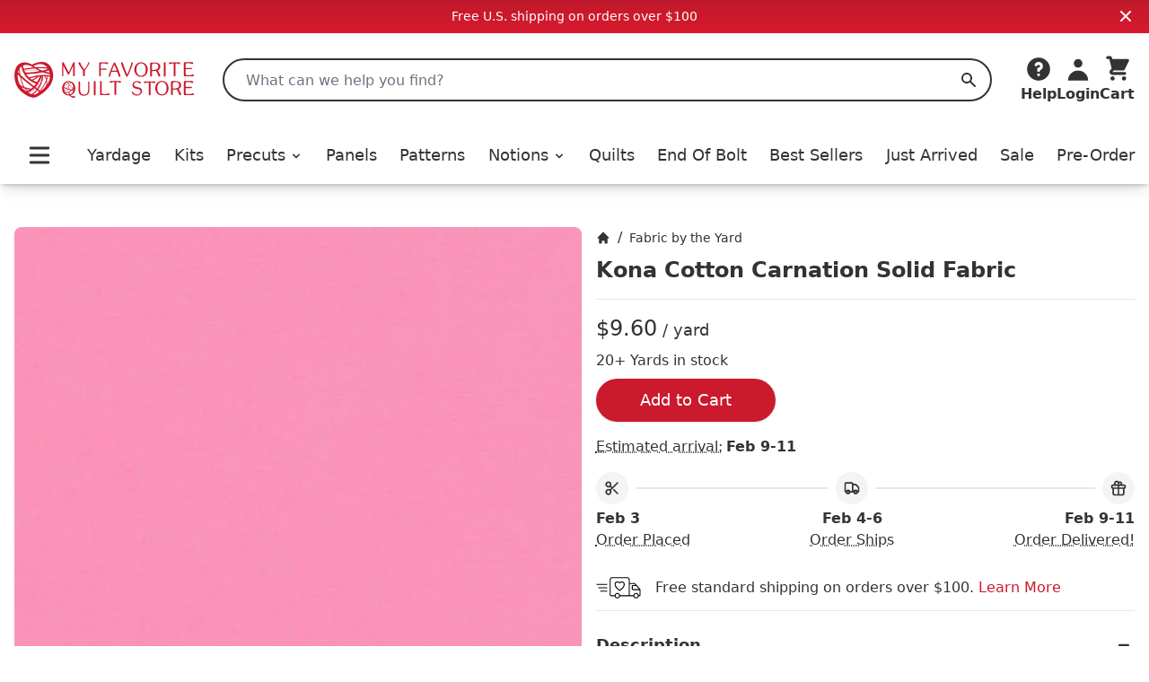

--- FILE ---
content_type: text/html;charset=utf-8
request_url: https://myfavoritequiltstore.com/products/kona-cotton-carnation-solid-fabric?c=solids&qid=f604d6a38cfacf424eb14abba16cce72&n=newest
body_size: 18255
content:
<!DOCTYPE html>
<html lang="en">
  <head>
    <link rel="stylesheet" type="text/css" href="/assets/ProductCard.e35181b6.css">
    <link rel="stylesheet" type="text/css" href="/assets/_default.page.client.057512e7.css">
    <meta charset="utf-8" />
    <title data-rh="true">Kona Cotton Carnation Solid Fabric - Robert Kaufman | My Favorite Quilt Store</title>
    <meta data-rh="true" content="index,follow" name="robots"/><meta data-rh="true" content="strict-origin-when-cross-origin" name="referrer"/><meta data-rh="true" content="My Favorite Quilt Store" property="og:site_name"/><meta data-rh="true" content="1200" property="og:image:width"/><meta data-rh="true" content="628" property="og:image:height"/><meta data-rh="true" content="95073F9EE5A29740CAA19F9FDEB8E413" name="msvalidate.01"/><meta data-rh="true" content="A solid fabric in a pink solid color. It is a great cotton fabric for clothing, home decor, or a quilt. This Basic Blender solid cotton that will look great in your project, designed by Robert Kaufman fabrics." name="description"/><meta data-rh="true" content="https://myfavoritequiltstore.com/products/kona-cotton-carnation-solid-fabric" property="og:url"/><meta data-rh="true" content="Kona Cotton Carnation Solid Fabric - Robert Kaufman" property="og:title"/><meta data-rh="true" content="product" property="og:type"/><meta data-rh="true" content="A solid fabric in a pink solid color. It is a great cotton fabric for clothing, home decor, or a quilt. This Basic Blender solid cotton that will look great in your project, designed by Robert Kaufman fabrics." property="og:description"/><meta data-rh="true" content="4.8" property="og:price:amount"/><meta data-rh="true" content="USD" property="og:price:currency"/><meta data-rh="true" content="https://cdn.shopify.com/s/files/1/1918/9937/products/Kona-Cotton-Carnation-Solid-Fabric-Robert-Kaufman.jpg?v=1762441385" property="og:image"/><meta data-rh="true" content="https://cdn.shopify.com/s/files/1/1918/9937/products/Kona-Cotton-Carnation-Solid-Fabric-Robert-Kaufman.jpg?v=1762441385" property="og:image:secure_url"/>
    <link data-rh="true" href="https://myfavoritequiltstore.com/products/kona-cotton-carnation-solid-fabric" rel="canonical"/><link data-rh="true" as="image" imageSrcSet="https://cdn.shopify.com/s/files/1/1918/9937/products/Kona-Cotton-Carnation-Solid-Fabric-Robert-Kaufman_288x.jpg?v=1762441385 288w, https://cdn.shopify.com/s/files/1/1918/9937/products/Kona-Cotton-Carnation-Solid-Fabric-Robert-Kaufman_576x.jpg?v=1762441385 576w, https://cdn.shopify.com/s/files/1/1918/9937/products/Kona-Cotton-Carnation-Solid-Fabric-Robert-Kaufman_650x.jpg?v=1762441385 650w" rel="preload"/>
    <script data-rh="true" id="gtmScript" type="text/javascript">
          (function(w,d,s,l,i){w[l]=w[l]||[];w[l].push({'gtm.start':
          new Date().getTime(),event:'gtm.js'});var f=d.getElementsByTagName(s)[0],
          j=d.createElement(s),dl=l!='dataLayer'?'&l='+l:'';j.async=true;j.src=
          'https://www.googletagmanager.com/gtm.js?id='+i+dl;f.parentNode.insertBefore(j,f);
          })(window,document,'script','dataLayer','GTM-N74K8RG')
          </script><script data-rh="true" id="elevar" type="module">
            try {
              const response = await fetch("https://shopify-gtm-suite.getelevar.com/configs/772de8f14ebe4e22b41d271420db04f13d7bdfeb/config.json");
              const config = await response.json();
              const scriptUrl = config.script_src_custom_pages;
          
              if (scriptUrl) {
                const { handler } = await import(scriptUrl);
                await handler(config);
              }
            } catch (error) {
              console.error("Elevar Error:", error);
            }
          </script><script data-rh="true" type="application/ld+json">{"@context":"https://schema.org","@type":"Organization","name":"My Favorite Quilt Store","legalName":"My Favorite Quilt Store","url":"https://myfavoritequiltstore.com","description":"Quilt Kits, Precut Quilting Fabric, Yardage, and Notions from top brands and designers for your next project.","logo":"https://cdn.shopify.com/s/files/1/1918/9937/files/MFQS-heart_logo.png?9754910064170225929","foundingDate":"2017-06-01","foundingLocation":{"@type":"Place","address":{"@type":"PostalAddress","addressLocality":"Humble","addressRegion":"TX","postalCode":"77345","addressCountry":"United States"}},"founder":[{"@type":"Person","name":"Margo Pieper","knowsAbout":"Quilting"}],"address":{"@type":"PostalAddress","streetAddress":"1240 Wilson Rd Ct","addressLocality":"Humble","addressRegion":"TX","postalCode":"77396","addressCountry":"United States"},"contactPoint":{"@type":"ContactPoint","contactType":"customer service","telephone":"+1-281-360-1459","email":"Team@MyFavoriteQuiltStore.com"},"sameAs":["https://www.facebook.com/myfavoritequiltstore","https://www.youtube.com/c/MyFavoriteQuiltStore","https://www.instagram.com/myfavoritequiltstore","https://twitter.com/MyFavQuiltStore","https://www.pinterest.com/MyFavoriteQuiltStore","https://www.linkedin.com/company/myfavoritequiltstore/","https://www.snapchat.com/add/myfavquiltstore"]}</script><script data-rh="true" type="application/ld+json">{"@context":"https://schema.org","@type":"Product","name":"Kona Cotton Carnation Solid Fabric - Robert Kaufman","url":"https://myfavoritequiltstore.com/products/kona-cotton-carnation-solid-fabric","image":["https://cdn.shopify.com/s/files/1/1918/9937/products/Kona-Cotton-Carnation-Solid-Fabric-Robert-Kaufman.jpg?v=1762441385"],"description":"A solid fabric in a pink solid color. It is a great cotton fabric for clothing, home decor, or a quilt. This Basic Blender solid cotton that will look great in your project, designed by Robert Kaufman fabrics.","sku":"K001-141","gtin14":"784626225329","mpn":"K001-141","brand":{"@type":"Brand","name":"Robert Kaufman"},"offers":[{"@type":"Offer","url":"https://myfavoritequiltstore.com/products/kona-cotton-carnation-solid-fabric","price":"4.8","priceCurrency":"USD","availability":"https://schema.org/InStock","itemCondition":"https://schema.org/NewCondition","priceValidUntil":"2026-05-04","seller":{"@type":"Organization","name":"My Favorite Quilt Store"},"shippingDetails":{"@type":"OfferShippingDetails","shippingRate":{"@type":"MonetaryAmount","value":"5","currency":"USD"},"shippingDestination":{"@type":"DefinedRegion","addressCountry":"US"},"deliveryTime":{"@type":"ShippingDeliveryTime","handlingTime":{"@type":"QuantitativeValue","minValue":0,"maxValue":3,"unitCode":"DAY"},"transitTime":{"@type":"QuantitativeValue","minValue":1,"maxValue":5,"unitCode":"DAY"}}}}]}</script>
    <meta
      name="viewport"
      content="width=device-width, initial-scale=1"
    />
    <link rel="icon" href="/favicon.png" />
  </head>
  <body >
    <div id="page-content"><div class="font-sans text-black"><div class="flex items-center justify-center p-2 md:bg-red-gradient md:text-white bg-gray-200"><div class="text-sm">Free U.S. shipping on orders over $100</div><button class="absolute top-2 right-4"><svg xmlns="http://www.w3.org/2000/svg" viewBox="0 0 20 20" fill="currentColor" aria-hidden="true" class="w-4 h-4 md:w-5 md:h-5"><path fill-rule="evenodd" d="M4.293 4.293a1 1 0 011.414 0L10 8.586l4.293-4.293a1 1 0 111.414 1.414L11.414 10l4.293 4.293a1 1 0 01-1.414 1.414L10 11.414l-4.293 4.293a1 1 0 01-1.414-1.414L8.586 10 4.293 5.707a1 1 0 010-1.414z" clip-rule="evenodd"></path></svg></button></div><nav class="z-10 sticky shadow-lg duration-300 bg-white transition-all top-0"><div class="relative flex items-center justify-between bg-white shadow-md md:hidden"><div class="min-w-[94px]"><button class="p-2 pr-2 rounded-md" id="Mobile-Header-Hamburger" type="button"><span class="sr-only">Open menu</span><svg xmlns="http://www.w3.org/2000/svg" viewBox="0 0 20 20" fill="currentColor" aria-hidden="true" class="w-10 h-8"><path fill-rule="evenodd" d="M3 5a1 1 0 011-1h12a1 1 0 110 2H4a1 1 0 01-1-1zM3 10a1 1 0 011-1h12a1 1 0 110 2H4a1 1 0 01-1-1zM3 15a1 1 0 011-1h12a1 1 0 110 2H4a1 1 0 01-1-1z" clip-rule="evenodd"></path></svg></button><button id="MobileSearchToggle"><svg xmlns="http://www.w3.org/2000/svg" viewBox="0 0 20 20" fill="currentColor" aria-hidden="true" class="w-8 h-8"><path fill-rule="evenodd" d="M8 4a4 4 0 100 8 4 4 0 000-8zM2 8a6 6 0 1110.89 3.476l4.817 4.817a1 1 0 01-1.414 1.414l-4.816-4.816A6 6 0 012 8z" clip-rule="evenodd"></path></svg><span class="hidden">Search</span></button><div style="position:fixed;top:1px;left:1px;width:1px;height:0;padding:0;margin:-1px;overflow:hidden;clip:rect(0, 0, 0, 0);white-space:nowrap;border-width:0;display:none"></div></div><a class="w-12 p-1 py-2 flex flex-[5 0 auto] grow justify-center max-w-[160px]" href="/" rel="external"><span class="sr-only">My Favorite Quilt Store</span><div class=""><img alt="My Favorite Quilt Store Logo" class="" decoding="async" height="40.031397174254316px" loading="eager" src="/assets/logo.svg" width="200px"/></div></a><div class="flex justify-end"><a aria-label="Cart" class="justify-end shrink flex md:mb-0 md:flex-col items-center group hover:text-red focus:outline-none" href="/cart" id="Mobile-Header-Cart"><div class="relative order-last mr-2 md:-z-10 md:mr-0 md:order-first"><svg xmlns="http://www.w3.org/2000/svg" viewBox="0 0 20 20" fill="currentColor" aria-hidden="true" class="w-8 h-8"><path d="M3 1a1 1 0 000 2h1.22l.305 1.222a.997.997 0 00.01.042l1.358 5.43-.893.892C3.74 11.846 4.632 14 6.414 14H15a1 1 0 000-2H6.414l1-1H14a1 1 0 00.894-.553l3-6A1 1 0 0017 3H6.28l-.31-1.243A1 1 0 005 1H3zM16 16.5a1.5 1.5 0 11-3 0 1.5 1.5 0 013 0zM6.5 18a1.5 1.5 0 100-3 1.5 1.5 0 000 3z"></path></svg></div><div class="flex -mr-1 text-xs font-semibold md:flex-col 2xs:mr-0 md:items-center 2xs:text-sm sm:text-base md:font-bold"><span class="hidden text-base md:inline">Cart</span></div></a></div></div><div class="hidden pt-6 shadow-md md:block"><header class="px-4 m-auto max-w-7xl"><div class="relative flex items-center justify-between"><a class="mr-4 lg:mr-8 focus:outline-none" href="/" rel="external"><span class="sr-only">My Favorite Quilt Store</span><div class=""><img alt="My Favorite Quilt Store Logo" class="" decoding="async" height="40.031397174254316px" loading="eager" src="/assets/logo.svg" width="200px"/></div></a><div class="relative flex-1 mr-2 md:mr-6 lg:mr-8"><label class="hidden" id="headlessui-combobox-label-:Rqcm:" data-headlessui-state="">Search My Favorite Quilt Store</label><input class="relative w-full h-12 pl-6 rounded-full border-2 border-black focus:ring-0 focus:border-black focus:outline-none " placeholder="What can we help you find?" id="headlessui-combobox-input-:R1acm:" role="combobox" type="text" aria-expanded="false" aria-autocomplete="list" data-headlessui-state="" value=""/><button aria-label="Search" class="absolute inset-y-0 right-0 flex items-center px-4 focus:outline-none "><svg xmlns="http://www.w3.org/2000/svg" viewBox="0 0 20 20" fill="currentColor" aria-hidden="true" class="w-5 h-5 text-black"><path fill-rule="evenodd" d="M8 4a4 4 0 100 8 4 4 0 000-8zM2 8a6 6 0 1110.89 3.476l4.817 4.817a1 1 0 01-1.414 1.414l-4.816-4.816A6 6 0 012 8z" clip-rule="evenodd"></path></svg><span class="hidden">Search</span></button></div><div class="flex items-end justify-between gap-4 lg:gap-6 xl:gap-8"><div class="inline-block w-full" data-headlessui-state=""><button aria-label="Help" class="flex flex-col items-center hover:text-red focus:outline-none" id="headlessui-menu-button-:Rncm:" type="button" aria-haspopup="menu" aria-expanded="false" data-headlessui-state=""><svg xmlns="http://www.w3.org/2000/svg" viewBox="0 0 20 20" fill="currentColor" aria-hidden="true" class="w-8 h-8"><path fill-rule="evenodd" d="M18 10a8 8 0 11-16 0 8 8 0 0116 0zm-8-3a1 1 0 00-.867.5 1 1 0 11-1.731-1A3 3 0 0113 8a3.001 3.001 0 01-2 2.83V11a1 1 0 11-2 0v-1a1 1 0 011-1 1 1 0 100-2zm0 8a1 1 0 100-2 1 1 0 000 2z" clip-rule="evenodd"></path></svg><span class="font-bold">Help</span></button></div><a class="flex flex-col items-center hover:text-red focus:outline-none" href="/account/login" id="Desktop-Header-Account"><svg xmlns="http://www.w3.org/2000/svg" viewBox="0 0 20 20" fill="currentColor" aria-hidden="true" class="w-8 h-8"><path fill-rule="evenodd" d="M10 9a3 3 0 100-6 3 3 0 000 6zm-7 9a7 7 0 1114 0H3z" clip-rule="evenodd"></path></svg><span class="font-bold">Login</span></a><a aria-label="Cart" class="undefined flex md:mb-0 md:flex-col items-center group hover:text-red focus:outline-none" href="/cart" id="Desktop-Header-Cart"><div class="relative order-last mr-2 md:-z-10 md:mr-0 md:order-first"><svg xmlns="http://www.w3.org/2000/svg" viewBox="0 0 20 20" fill="currentColor" aria-hidden="true" class="w-8 h-8"><path d="M3 1a1 1 0 000 2h1.22l.305 1.222a.997.997 0 00.01.042l1.358 5.43-.893.892C3.74 11.846 4.632 14 6.414 14H15a1 1 0 000-2H6.414l1-1H14a1 1 0 00.894-.553l3-6A1 1 0 0017 3H6.28l-.31-1.243A1 1 0 005 1H3zM16 16.5a1.5 1.5 0 11-3 0 1.5 1.5 0 013 0zM6.5 18a1.5 1.5 0 100-3 1.5 1.5 0 000 3z"></path></svg></div><div class="flex -mr-1 text-xs font-semibold md:flex-col 2xs:mr-0 md:items-center 2xs:text-sm sm:text-base md:font-bold"><span class="hidden text-base md:inline">Cart</span></div></a></div></div><div class="flex items-center pt-4 pb-2 lg:pt-8"><div class="flex items-center justify-between w-full"><button class="p-2 pr-2 rounded-md" id="Desktop-Header-Hamburger" type="button"><span class="sr-only">Open menu</span><svg xmlns="http://www.w3.org/2000/svg" viewBox="0 0 20 20" fill="currentColor" aria-hidden="true" class="w-10 h-8"><path fill-rule="evenodd" d="M3 5a1 1 0 011-1h12a1 1 0 110 2H4a1 1 0 01-1-1zM3 10a1 1 0 011-1h12a1 1 0 110 2H4a1 1 0 01-1-1zM3 15a1 1 0 011-1h12a1 1 0 110 2H4a1 1 0 01-1-1z" clip-rule="evenodd"></path></svg></button><a class="  flex items-center xl:text-lg font-medium focus:outline-none hover:text-red" href="/collections/yardage">Yardage</a><a class="  flex items-center xl:text-lg font-medium focus:outline-none hover:text-red" href="/collections/quilt-kits">Kits</a><ul class=" flex items-center"><li class=""><button class="flex items-center xl:text-lg font-medium transition duration-150 ease-in-out border-b focus:outline-none hover:text-red border-white " id="headlessui-menu-button-:R2ekm:" type="button" aria-haspopup="menu" aria-expanded="false" data-headlessui-state=""><a class="focus:outline-none" href="/collections/precut-quilting-fabric">Precuts<svg xmlns="http://www.w3.org/2000/svg" viewBox="0 0 20 20" fill="currentColor" aria-hidden="true" class="inline w-4 h-4 ml-1"><path fill-rule="evenodd" d="M5.293 7.293a1 1 0 011.414 0L10 10.586l3.293-3.293a1 1 0 111.414 1.414l-4 4a1 1 0 01-1.414 0l-4-4a1 1 0 010-1.414z" clip-rule="evenodd"></path></svg></a></button></li></ul><a class="  flex items-center xl:text-lg font-medium focus:outline-none hover:text-red" href="/collections/panels">Panels</a><a class="  flex items-center xl:text-lg font-medium focus:outline-none hover:text-red" href="/collections/quilt-patterns-books">Patterns</a><ul class=" flex items-center"><li class=""><button class="flex items-center xl:text-lg font-medium transition duration-150 ease-in-out border-b focus:outline-none hover:text-red border-white " id="headlessui-menu-button-:R2qkm:" type="button" aria-haspopup="menu" aria-expanded="false" data-headlessui-state=""><a class="focus:outline-none" href="/collections/quilting-notions">Notions<svg xmlns="http://www.w3.org/2000/svg" viewBox="0 0 20 20" fill="currentColor" aria-hidden="true" class="inline w-4 h-4 ml-1"><path fill-rule="evenodd" d="M5.293 7.293a1 1 0 011.414 0L10 10.586l3.293-3.293a1 1 0 111.414 1.414l-4 4a1 1 0 01-1.414 0l-4-4a1 1 0 010-1.414z" clip-rule="evenodd"></path></svg></a></button></li></ul><a class="  flex items-center xl:text-lg font-medium focus:outline-none hover:text-red" href="/collections/quilts-for-sale">Quilts</a><a class="  flex items-center xl:text-lg font-medium focus:outline-none hover:text-red" href="/collections/end-of-bolt">End Of Bolt</a><a class=" md:hidden lg:block flex items-center xl:text-lg font-medium focus:outline-none hover:text-red" href="/collections/best-sellers">Best Sellers</a><a class="  flex items-center xl:text-lg font-medium focus:outline-none hover:text-red" href="/collections/just-arrived">Just Arrived</a><a class="  flex items-center xl:text-lg font-medium focus:outline-none hover:text-red" href="/collections/sale">Sale</a><a class=" md:hidden lg:block flex items-center xl:text-lg font-medium focus:outline-none hover:text-red" href="/collections/pre-order">Pre-Order</a></div></div></header></div></nav><main class="mx-auto mt-6 max-w-7xl md:mt-12"><div class="mx-auto max-w-4xl lg:max-w-none"><div class="flex flex-col md:flex-row md:gap-10"><div class="px-4 w-full md:ml-4 md:px-0 md:mt-0 md:basis-1/2"><div style="position:relative;overflow:hidden;z-index:-1"><div style="padding-bottom:100%"></div><img alt="Kona Cotton Carnation Solid Fabric-Robert Kaufman-My Favorite Quilt Store" class="rounded-lg" decoding="async" height="1" loading="eager" sizes="(min-width: 1600px) 960px, (min-width: 750px) calc((100vw - 11.5rem) / 2), calc(100vw - 4rem)" src="https://cdn.shopify.com/s/files/1/1918/9937/products/Kona-Cotton-Carnation-Solid-Fabric-Robert-Kaufman.jpg?v=1762441385" srcSet="https://cdn.shopify.com/s/files/1/1918/9937/products/Kona-Cotton-Carnation-Solid-Fabric-Robert-Kaufman_288x.jpg?v=1762441385 288w, https://cdn.shopify.com/s/files/1/1918/9937/products/Kona-Cotton-Carnation-Solid-Fabric-Robert-Kaufman_576x.jpg?v=1762441385 576w, https://cdn.shopify.com/s/files/1/1918/9937/products/Kona-Cotton-Carnation-Solid-Fabric-Robert-Kaufman_650x.jpg?v=1762441385 650w" style="position:absolute;width:100%;height:100%;top:0;bottom:0;left:0;right:0;object-fit:cover;object-position:center;opacity:1;transition:opacity 0.2s ease" width="1"/></div></div><div class="p-4 md:px-4 md:py-0 md:basis-1/2"><nav aria-label="Breadcrumb" class=""><ol class="flex items-center space-x-2" role="list"><li><div class="flex items-center text-sm"><a aria-label="Home" class="font-medium hover:text-red" href="/"><span class="hidden">Home</span><svg xmlns="http://www.w3.org/2000/svg" viewBox="0 0 20 20" fill="currentColor" aria-hidden="true" class="w-4 h-4"><path d="M10.707 2.293a1 1 0 00-1.414 0l-7 7a1 1 0 001.414 1.414L4 10.414V17a1 1 0 001 1h2a1 1 0 001-1v-2a1 1 0 011-1h2a1 1 0 011 1v2a1 1 0 001 1h2a1 1 0 001-1v-6.586l.293.293a1 1 0 001.414-1.414l-7-7z"></path></svg></a></div></li><div>/</div><li><div class="flex items-center text-sm"><a class="font-medium hover:text-red link-underline link-underline-red" href="/collections/yardage">Fabric by the Yard</a></div></li></ol></nav><h1 class="mt-2 text-xl font-bold select-all md:text-2xl">Kona Cotton Carnation Solid Fabric</h1><hr class="my-4 w-full border-gray-200 border-1"/><div class="mb-2"><span class="text-2xl" id="product-price">$9.60</span><span class="text-lg"> / yard</span></div><div class="mb-2 ">20+ Yards in stock</div><button class="flex justify-center items-center h-12 text-lg rounded-full shadow bg-red text-white hover-red-dark  cursor-pointer w-[200px] atc" type="submit" aria-label="Add to Cart">Add to Cart</button><div class="my-4"><div class="pb-4"><div class="" data-headlessui-state=""><div><button class="flex" type="button" aria-expanded="false" data-headlessui-state=""><div class="font-light underline decoration-dotted underline-offset-4">Estimated arrival:</div><div class="pl-1 font-bold">Feb 9-11</div></button></div></div><div style="position:fixed;top:1px;left:1px;width:1px;height:0;padding:0;margin:-1px;overflow:hidden;clip:rect(0, 0, 0, 0);white-space:nowrap;border-width:0;display:none"></div></div><div class="flex"><div class="flex flex-col grow"><div class="flex flex-row items-center"><div class="p-2 mr-2 bg-gray-100 rounded-full w-min"><svg xmlns="http://www.w3.org/2000/svg" fill="none" viewBox="0 0 24 24" stroke-width="2" stroke="currentColor" aria-hidden="true" class="w-5 h-5"><path stroke-linecap="round" stroke-linejoin="round" d="M14.121 14.121L19 19m-7-7l7-7m-7 7l-2.879 2.879M12 12L9.121 9.121m0 5.758a3 3 0 10-4.243 4.243 3 3 0 004.243-4.243zm0-5.758a3 3 0 10-4.243-4.243 3 3 0 004.243 4.243z"></path></svg></div><div class="w-full h-[2px] bg-gray-200"></div></div><div class="pt-1 font-bold">Feb 3</div><div class="" data-headlessui-state=""><div><button class="font-light underline decoration-dotted underline-offset-4" type="button" aria-expanded="false" data-headlessui-state="">Order Placed</button></div></div><div style="position:fixed;top:1px;left:1px;width:1px;height:0;padding:0;margin:-1px;overflow:hidden;clip:rect(0, 0, 0, 0);white-space:nowrap;border-width:0;display:none"></div></div><div class="flex flex-col items-center grow"><div class="flex flex-row items-center w-full grow"><div class="w-full h-[2px] bg-gray-200"></div><div class="p-2 mx-2 bg-gray-100 rounded-full w-min"><svg xmlns="http://www.w3.org/2000/svg" fill="none" viewBox="0 0 24 24" stroke-width="2" stroke="currentColor" aria-hidden="true" class="w-5 h-5"><path d="M9 17a2 2 0 11-4 0 2 2 0 014 0zM19 17a2 2 0 11-4 0 2 2 0 014 0z"></path><path stroke-linecap="round" stroke-linejoin="round" d="M13 16V6a1 1 0 00-1-1H4a1 1 0 00-1 1v10a1 1 0 001 1h1m8-1a1 1 0 01-1 1H9m4-1V8a1 1 0 011-1h2.586a1 1 0 01.707.293l3.414 3.414a1 1 0 01.293.707V16a1 1 0 01-1 1h-1m-6-1a1 1 0 001 1h1M5 17a2 2 0 104 0m-4 0a2 2 0 114 0m6 0a2 2 0 104 0m-4 0a2 2 0 114 0"></path></svg></div><div class="w-full h-[2px] bg-gray-200"></div></div><div class="pt-1 font-bold">Feb 4-6</div><div class="" data-headlessui-state=""><div><button class="font-light underline decoration-dotted underline-offset-4" type="button" aria-expanded="false" data-headlessui-state="">Order Ships</button></div></div><div style="position:fixed;top:1px;left:1px;width:1px;height:0;padding:0;margin:-1px;overflow:hidden;clip:rect(0, 0, 0, 0);white-space:nowrap;border-width:0;display:none"></div></div><div class="flex flex-col items-end grow"><div class="flex flex-row items-center w-full grow"><div class="w-full h-[2px] bg-gray-200"></div><div class="p-2 ml-2 bg-gray-100 rounded-full w-min"><svg xmlns="http://www.w3.org/2000/svg" fill="none" viewBox="0 0 24 24" stroke-width="2" stroke="currentColor" aria-hidden="true" class="w-5 h-5"><path stroke-linecap="round" stroke-linejoin="round" d="M12 8v13m0-13V6a2 2 0 112 2h-2zm0 0V5.5A2.5 2.5 0 109.5 8H12zm-7 4h14M5 12a2 2 0 110-4h14a2 2 0 110 4M5 12v7a2 2 0 002 2h10a2 2 0 002-2v-7"></path></svg></div></div><div class="pt-1 font-bold">Feb 9-11</div><div class="" data-headlessui-state=""><div><button class="font-light underline decoration-dotted underline-offset-4" type="button" aria-expanded="false" data-headlessui-state="">Order Delivered!</button></div></div><div style="position:fixed;top:1px;left:1px;width:1px;height:0;padding:0;margin:-1px;overflow:hidden;clip:rect(0, 0, 0, 0);white-space:nowrap;border-width:0;display:none"></div></div></div></div><div class="flex items-center mt-4"><div class="pr-4"><svg height="50" version="1.1" viewBox="0 0 256 256" width="50" xml:space="preserve" xmlns="http://www.w3.org/2000/svg"><g transform="translate(128 128) scale(0.72 0.72)"><g transform="translate(-175.05 -175.05000000000004) scale(3.89 3.89)"><path d="M 89.334 47.69 L 79.145 36.229 c -0.5 -0.563 -1.218 -0.885 -1.97 -0.885 h -9.356 v -6.467 c 0 -3.053 -2.1 -5.537 -4.681 -5.537 H 31.866 c -2.581 0 -4.681 2.484 -4.681 5.537 v 30.23 c 0 1.758 1.245 3.188 2.774 3.188 h 7.277 c 0.563 2.495 2.794 4.365 5.457 4.365 s 4.893 -1.87 5.457 -4.365 h 17.669 h 2 h 7.542 c 0.563 2.495 2.794 4.365 5.457 4.365 s 4.894 -1.87 5.457 -4.365 h 1.089 c 1.453 0 2.636 -1.183 2.636 -2.636 V 49.441 C 90 48.797 89.764 48.175 89.334 47.69 z M 86.773 47.819 H 74.619 c -0.255 0 -0.463 -0.207 -0.463 -0.462 v -5.44 c 0 -0.255 0.208 -0.463 0.463 -0.463 h 6.495 L 86.773 47.819 z M 42.693 64.66 c -1.984 0 -3.598 -1.614 -3.598 -3.598 c 0 -1.984 1.614 -3.599 3.598 -3.599 s 3.598 1.614 3.598 3.599 C 46.291 63.046 44.677 64.66 42.693 64.66 z M 65.818 60.295 H 48.232 c -0.376 -2.724 -2.713 -4.831 -5.539 -4.831 s -5.163 2.107 -5.539 4.831 h -7.195 c -0.366 0 -0.774 -0.487 -0.774 -1.188 v -30.23 c 0 -1.95 1.203 -3.537 2.681 -3.537 h 31.272 c 1.479 0 2.681 1.587 2.681 3.537 v 6.467 V 60.295 z M 80.817 64.66 c -1.983 0 -3.598 -1.614 -3.598 -3.598 c 0 -1.984 1.614 -3.599 3.598 -3.599 c 1.984 0 3.599 1.614 3.599 3.599 C 84.416 63.046 82.802 64.66 80.817 64.66 z M 87.364 60.295 h -1.007 c -0.376 -2.724 -2.714 -4.831 -5.54 -4.831 s -5.163 2.107 -5.539 4.831 h -7.46 V 37.344 h 9.356 c 0.182 0 0.354 0.078 0.476 0.214 l 1.686 1.896 h -4.717 c -1.358 0 -2.463 1.105 -2.463 2.463 v 5.44 c 0 1.357 1.104 2.462 2.463 2.462 H 88 v 9.84 C 88 60.01 87.715 60.295 87.364 60.295 z" stroke-linecap="round" transform=" matrix(1 0 0 1 0 0) "></path><path d="M 21.207 52.942 H 8.615 c -0.552 0 -1 -0.447 -1 -1 s 0.448 -1 1 -1 h 12.592 c 0.552 0 1 0.447 1 1 S 21.759 52.942 21.207 52.942 z" stroke-linecap="round" transform=" matrix(1 0 0 1 0 0) "></path><path d="M 21.207 46.031 H 4.617 c -0.552 0 -1 -0.448 -1 -1 s 0.448 -1 1 -1 h 16.59 c 0.552 0 1 0.448 1 1 S 21.759 46.031 21.207 46.031 z" stroke-linecap="round" transform=" matrix(1 0 0 1 0 0) "></path><path d="M 21.207 39.121 H 1 c -0.552 0 -1 -0.448 -1 -1 s 0.448 -1 1 -1 h 20.207 c 0.552 0 1 0.448 1 1 S 21.759 39.121 21.207 39.121 z" stroke-linecap="round" transform=" matrix(1 0 0 1 0 0) "></path><path d="M 47.407 51.363 l -0.487 -0.271 c -2.198 -1.226 -5.625 -4.11 -7.051 -5.936 c -3.075 -3.936 -3.68 -8.629 -1.439 -11.161 c 1.085 -1.226 2.606 -1.933 4.285 -1.991 c 1.646 -0.06 3.283 0.522 4.693 1.645 c 1.41 -1.123 3.042 -1.717 4.691 -1.645 c 1.679 0.058 3.2 0.765 4.286 1.99 v 0 c 2.24 2.532 1.635 7.226 -1.439 11.161 c -1.427 1.826 -4.854 4.71 -7.051 5.936 L 47.407 51.363 z M 42.935 34 c -0.051 0 -0.101 0.001 -0.151 0.002 c -1.125 0.039 -2.139 0.507 -2.856 1.317 c -1.576 1.781 -0.924 5.48 1.518 8.604 c 1.174 1.504 3.979 3.902 5.962 5.133 c 1.982 -1.231 4.787 -3.629 5.962 -5.133 c 2.44 -3.125 3.094 -6.824 1.518 -8.604 c -0.718 -0.811 -1.732 -1.278 -2.857 -1.317 c -1.348 -0.036 -2.762 0.554 -3.921 1.693 l -0.701 0.689 l -0.701 -0.689 C 45.59 34.598 44.256 34 42.935 34 z" stroke-linecap="round" transform=" matrix(1 0 0 1 0 0) "></path></g></g></svg></div><div>Free standard shipping on orders over $100. <a class="text-red" href="/pages/shipping-and-returns">Learn More</a></div></div><section aria-labelledby="details-heading" class="border-b"><h2 class="sr-only" id="details-heading">Product Details</h2><div class="border-t divide-y divide-gray-200"><div data-headlessui-state="open"><h3><button class="relative flex items-center justify-between w-full py-6 text-left group" id="headlessui-disclosure-button-:R6hiiu:" type="button" aria-expanded="true" data-headlessui-state="open"><span class="font-bold text-lg text-black group-hover:text-red link-underline link-underline-red">Description</span><span class="flex items-center ml-6"><svg xmlns="http://www.w3.org/2000/svg" viewBox="0 0 20 20" fill="currentColor" aria-hidden="true" class="block w-6 h-6 group-hover:text-red"><path fill-rule="evenodd" d="M5 10a1 1 0 011-1h8a1 1 0 110 2H6a1 1 0 01-1-1z" clip-rule="evenodd"></path></svg></span></button></h3><div class="" id="headlessui-disclosure-panel-:Rahiiu:" data-headlessui-state="open"><div class="pb-6 list-none prose"><p>A solid fabric in a pink solid color. It is a great cotton fabric for clothing, home decor, or a quilt.  This Basic Blender solid cotton that will look great in your project, designed by Robert Kaufman fabrics.  </p>
</div></div></div></div><div class="border-t divide-y divide-gray-200"><div data-headlessui-state=""><h3><button class="relative flex items-center justify-between w-full py-6 text-left group" id="headlessui-disclosure-button-:R7hiiu:" type="button" aria-expanded="false" data-headlessui-state=""><span class="font-bold text-lg text-black group-hover:text-red link-underline link-underline-red">Product details</span><span class="flex items-center ml-6"><svg xmlns="http://www.w3.org/2000/svg" viewBox="0 0 20 20" fill="currentColor" aria-hidden="true" class="block w-6 h-6 group-hover:text-red"><path fill-rule="evenodd" d="M10 5a1 1 0 011 1v3h3a1 1 0 110 2h-3v3a1 1 0 11-2 0v-3H6a1 1 0 110-2h3V6a1 1 0 011-1z" clip-rule="evenodd"></path></svg></span></button></h3></div></div></section></div></div></div></main><div class="slider-wrapper undefined"><div class="slider-header"><h3 class="slider-header-title"><span style="background-image:linear-gradient(#cb192d, #B20014);background-position:bottom left;background-size:0% 2px;background-repeat:no-repeat;padding-bottom:4px"><a href="/collections/kona-cotton-solids">More from Kona Cotton Solids</a></span></h3><a class="invisible slider-header-more md:visible" href="/collections/kona-cotton-solids">See more</a></div><div class="relative flex flex-col w-full"><div class="flex overflow-x-scroll hidden-scrollable flex-nowrap hover-none:snap-x hover-none:snap-mandatory"><div class="slider-pane-offset hover-none:snap-center hover-none:snap-normal min-w-[250px] max-w-[250px] pb-4 mr-8"><div class=""><a class="" href="/products/kona-cotton-solid-black-fabric?s=FabricCollectionSlider"><div class="w-full h-auto"><div style="position:relative;overflow:hidden;z-index:-1"><div style="padding-bottom:100%"></div><img alt="Kona Cotton Solid Black Fabric" aria-hidden="true" class="rounded-md" decoding="async" loading="lazy" src="https://cdn.shopify.com/s/files/1/1918/9937/products/Kona-Cotton-Solid-Black-Fabric-Robert-Kaufman_10x.jpg?v=1762440417" style="position:absolute;width:100%;height:100%;top:0;bottom:0;left:0;right:0;object-fit:cover;object-position:center"/><noscript><img alt="Kona Cotton Solid Black Fabric" class="rounded-md" decoding="async" height="1" loading="lazy" src="https://cdn.shopify.com/s/files/1/1918/9937/products/Kona-Cotton-Solid-Black-Fabric-Robert-Kaufman.jpg?v=1762440417" srcSet="https://cdn.shopify.com/s/files/1/1918/9937/products/Kona-Cotton-Solid-Black-Fabric-Robert-Kaufman_288x.jpg?v=1762440417 288w, https://cdn.shopify.com/s/files/1/1918/9937/products/Kona-Cotton-Solid-Black-Fabric-Robert-Kaufman_576x.jpg?v=1762440417 576w, https://cdn.shopify.com/s/files/1/1918/9937/products/Kona-Cotton-Solid-Black-Fabric-Robert-Kaufman_650x.jpg?v=1762440417 650w" style="position:absolute;width:100%;height:100%;top:0;bottom:0;left:0;right:0;object-fit:cover;object-position:center;opacity:1" width="1"/></noscript></div></div><div><div class="pt-2 text-center align-baseline font-bold"><div><span class="" id="product-price">$9.60</span><span class=""> / yd</span></div></div><h3 class="text-center truncate">Kona Cotton Solid Black Fabric</h3><div class="font-light text-center truncate">Robert Kaufman</div></div></a><div class="flex justify-center"><button class="flex justify-center items-center h-12 text-lg rounded-full shadow bg-gray-100 hover-red  cursor-pointer w-[200px] atc" type="submit" aria-label="Add to Cart">Add to Cart</button></div></div></div><div class="slider-pane-offset hover-none:snap-center hover-none:snap-normal min-w-[250px] max-w-[250px] pb-4 mr-8"><div class=""><a class="" href="/products/kona-cotton-white-solid-fabric?s=FabricCollectionSlider"><div class="w-full h-auto"><div style="position:relative;overflow:hidden;z-index:-1"><div style="padding-bottom:100%"></div><img alt="Kona Cotton White Solid Fabric" aria-hidden="true" class="rounded-md" decoding="async" loading="lazy" src="https://cdn.shopify.com/s/files/1/1918/9937/products/Kona-Cotton-White-Solid-Fabric-Robert-Kaufman_10x.jpg?v=1762440210" style="position:absolute;width:100%;height:100%;top:0;bottom:0;left:0;right:0;object-fit:cover;object-position:center"/><noscript><img alt="Kona Cotton White Solid Fabric" class="rounded-md" decoding="async" height="1" loading="lazy" src="https://cdn.shopify.com/s/files/1/1918/9937/products/Kona-Cotton-White-Solid-Fabric-Robert-Kaufman.jpg?v=1762440210" srcSet="https://cdn.shopify.com/s/files/1/1918/9937/products/Kona-Cotton-White-Solid-Fabric-Robert-Kaufman_288x.jpg?v=1762440210 288w, https://cdn.shopify.com/s/files/1/1918/9937/products/Kona-Cotton-White-Solid-Fabric-Robert-Kaufman_576x.jpg?v=1762440210 576w, https://cdn.shopify.com/s/files/1/1918/9937/products/Kona-Cotton-White-Solid-Fabric-Robert-Kaufman_650x.jpg?v=1762440210 650w" style="position:absolute;width:100%;height:100%;top:0;bottom:0;left:0;right:0;object-fit:cover;object-position:center;opacity:1" width="1"/></noscript></div></div><div><div class="pt-2 text-center align-baseline font-bold"><div><span class="" id="product-price">$9.60</span><span class=""> / yd</span></div></div><h3 class="text-center truncate">Kona Cotton White Solid Fabric</h3><div class="font-light text-center truncate">Robert Kaufman</div></div></a><div class="flex justify-center"><button class="flex justify-center items-center h-12 text-lg rounded-full shadow bg-gray-100 hover-red  cursor-pointer w-[200px] atc" type="submit" aria-label="Add to Cart">Add to Cart</button></div></div></div><div class="slider-pane-offset hover-none:snap-center hover-none:snap-normal min-w-[250px] max-w-[250px] pb-4 mr-8"><div class=""><a class="" href="/products/kona-cotton-chartreuse-solid-fabric?s=FabricCollectionSlider"><div class="w-full h-auto"><div style="position:relative;overflow:hidden;z-index:-1"><div style="padding-bottom:100%"></div><img alt="Kona Cotton Chartreuse Solid Fabric" aria-hidden="true" class="rounded-md" decoding="async" loading="lazy" src="https://cdn.shopify.com/s/files/1/1918/9937/products/Kona-Cotton-Chartreuse-Solid-Fabric-Robert-Kaufman_10x.jpg?v=1762441383" style="position:absolute;width:100%;height:100%;top:0;bottom:0;left:0;right:0;object-fit:cover;object-position:center"/><noscript><img alt="Kona Cotton Chartreuse Solid Fabric" class="rounded-md" decoding="async" height="1" loading="lazy" src="https://cdn.shopify.com/s/files/1/1918/9937/products/Kona-Cotton-Chartreuse-Solid-Fabric-Robert-Kaufman.jpg?v=1762441383" srcSet="https://cdn.shopify.com/s/files/1/1918/9937/products/Kona-Cotton-Chartreuse-Solid-Fabric-Robert-Kaufman_288x.jpg?v=1762441383 288w, https://cdn.shopify.com/s/files/1/1918/9937/products/Kona-Cotton-Chartreuse-Solid-Fabric-Robert-Kaufman_576x.jpg?v=1762441383 576w, https://cdn.shopify.com/s/files/1/1918/9937/products/Kona-Cotton-Chartreuse-Solid-Fabric-Robert-Kaufman_650x.jpg?v=1762441383 650w" style="position:absolute;width:100%;height:100%;top:0;bottom:0;left:0;right:0;object-fit:cover;object-position:center;opacity:1" width="1"/></noscript></div></div><div><div class="pt-2 text-center align-baseline font-bold"><div><span class="" id="product-price">$9.60</span><span class=""> / yd</span></div></div><h3 class="text-center truncate">Kona Cotton Chartreuse Solid Fabric</h3><div class="font-light text-center truncate">Robert Kaufman</div></div></a><div class="flex justify-center"><button class="flex justify-center items-center h-12 text-lg rounded-full shadow bg-gray-100 hover-red  cursor-pointer w-[200px] atc" type="submit" aria-label="Add to Cart">Add to Cart</button></div></div></div><div class="slider-pane-offset hover-none:snap-center hover-none:snap-normal min-w-[250px] max-w-[250px] pb-4 mr-8"><div class=""><a class="" href="/products/kona-cotton-solid-red-fabric?s=FabricCollectionSlider"><div class="w-full h-auto"><div style="position:relative;overflow:hidden;z-index:-1"><div style="padding-bottom:100%"></div><img alt="Kona Cotton Solid Red Fabric" aria-hidden="true" class="rounded-md" decoding="async" loading="lazy" src="https://cdn.shopify.com/s/files/1/1918/9937/products/Kona-Cotton-Solid-Red-Fabric-Robert-Kaufman_10x.jpg?v=1762440968" style="position:absolute;width:100%;height:100%;top:0;bottom:0;left:0;right:0;object-fit:cover;object-position:center"/><noscript><img alt="Kona Cotton Solid Red Fabric" class="rounded-md" decoding="async" height="1" loading="lazy" src="https://cdn.shopify.com/s/files/1/1918/9937/products/Kona-Cotton-Solid-Red-Fabric-Robert-Kaufman.jpg?v=1762440968" srcSet="https://cdn.shopify.com/s/files/1/1918/9937/products/Kona-Cotton-Solid-Red-Fabric-Robert-Kaufman_288x.jpg?v=1762440968 288w, https://cdn.shopify.com/s/files/1/1918/9937/products/Kona-Cotton-Solid-Red-Fabric-Robert-Kaufman_576x.jpg?v=1762440968 576w, https://cdn.shopify.com/s/files/1/1918/9937/products/Kona-Cotton-Solid-Red-Fabric-Robert-Kaufman_650x.jpg?v=1762440968 650w" style="position:absolute;width:100%;height:100%;top:0;bottom:0;left:0;right:0;object-fit:cover;object-position:center;opacity:1" width="1"/></noscript></div></div><div><div class="pt-2 text-center align-baseline font-bold"><div><span class="" id="product-price">$9.60</span><span class=""> / yd</span></div></div><h3 class="text-center truncate">Kona Cotton Solid Red Fabric</h3><div class="font-light text-center truncate">Robert Kaufman</div></div></a><div class="flex justify-center"><button class="flex justify-center items-center h-12 text-lg rounded-full shadow bg-gray-100 hover-red  cursor-pointer w-[200px] atc" type="submit" aria-label="Add to Cart">Add to Cart</button></div></div></div><div class="slider-pane-offset hover-none:snap-center hover-none:snap-normal min-w-[250px] max-w-[250px] pb-4 mr-8"><div class=""><a class="" href="/products/kona-cotton-cardinal-solid-fabric?s=FabricCollectionSlider"><div class="w-full h-auto"><div style="position:relative;overflow:hidden;z-index:-1"><div style="padding-bottom:100%"></div><img alt="Kona Cotton Cardinal Solid Fabric" aria-hidden="true" class="rounded-md" decoding="async" loading="lazy" src="https://cdn.shopify.com/s/files/1/1918/9937/products/Kona-Cotton-Cardinal-Solid-Fabric-Robert-Kaufman_10x.jpg?v=1762441387" style="position:absolute;width:100%;height:100%;top:0;bottom:0;left:0;right:0;object-fit:cover;object-position:center"/><noscript><img alt="Kona Cotton Cardinal Solid Fabric" class="rounded-md" decoding="async" height="1" loading="lazy" src="https://cdn.shopify.com/s/files/1/1918/9937/products/Kona-Cotton-Cardinal-Solid-Fabric-Robert-Kaufman.jpg?v=1762441387" srcSet="https://cdn.shopify.com/s/files/1/1918/9937/products/Kona-Cotton-Cardinal-Solid-Fabric-Robert-Kaufman_288x.jpg?v=1762441387 288w, https://cdn.shopify.com/s/files/1/1918/9937/products/Kona-Cotton-Cardinal-Solid-Fabric-Robert-Kaufman_576x.jpg?v=1762441387 576w, https://cdn.shopify.com/s/files/1/1918/9937/products/Kona-Cotton-Cardinal-Solid-Fabric-Robert-Kaufman_650x.jpg?v=1762441387 650w" style="position:absolute;width:100%;height:100%;top:0;bottom:0;left:0;right:0;object-fit:cover;object-position:center;opacity:1" width="1"/></noscript></div></div><div><div class="pt-2 text-center align-baseline font-bold"><div><span class="" id="product-price">$9.60</span><span class=""> / yd</span></div></div><h3 class="text-center truncate">Kona Cotton Cardinal Solid Fabric</h3><div class="font-light text-center truncate">Robert Kaufman</div></div></a><div class="flex justify-center"><button class="flex justify-center items-center h-12 text-lg rounded-full shadow bg-gray-100 hover-red  cursor-pointer w-[200px] atc" type="submit" aria-label="Add to Cart">Add to Cart</button></div></div></div><div class="slider-pane-offset hover-none:snap-center hover-none:snap-normal min-w-[250px] max-w-[250px] pb-4 mr-8"><div class=""><a class="" href="/products/kona-cotton-lipstick-fabric?s=FabricCollectionSlider"><div class="w-full h-auto"><div style="position:relative;overflow:hidden;z-index:-1"><div style="padding-bottom:100%"></div><img alt="Kona Cotton Lipstick Fabric" aria-hidden="true" class="rounded-md" decoding="async" loading="lazy" src="https://cdn.shopify.com/s/files/1/1918/9937/products/Kona-Cotton-Lipstick-Fabric-Robert-Kaufman_10x.jpg?v=1759257636" style="position:absolute;width:100%;height:100%;top:0;bottom:0;left:0;right:0;object-fit:cover;object-position:center"/><noscript><img alt="Kona Cotton Lipstick Fabric" class="rounded-md" decoding="async" height="1" loading="lazy" src="https://cdn.shopify.com/s/files/1/1918/9937/products/Kona-Cotton-Lipstick-Fabric-Robert-Kaufman.jpg?v=1759257636" srcSet="https://cdn.shopify.com/s/files/1/1918/9937/products/Kona-Cotton-Lipstick-Fabric-Robert-Kaufman_288x.jpg?v=1759257636 288w, https://cdn.shopify.com/s/files/1/1918/9937/products/Kona-Cotton-Lipstick-Fabric-Robert-Kaufman_576x.jpg?v=1759257636 576w, https://cdn.shopify.com/s/files/1/1918/9937/products/Kona-Cotton-Lipstick-Fabric-Robert-Kaufman_650x.jpg?v=1759257636 650w" style="position:absolute;width:100%;height:100%;top:0;bottom:0;left:0;right:0;object-fit:cover;object-position:center;opacity:1" width="1"/></noscript></div></div><div><div class="pt-2 text-center align-baseline font-bold"><div><span class="" id="product-price">$9.60</span><span class=""> / yd</span></div></div><h3 class="text-center truncate">Kona Cotton Lipstick Fabric</h3><div class="font-light text-center truncate">Robert Kaufman</div></div></a><div class="flex justify-center"><button class="flex justify-center items-center h-12 text-lg rounded-full shadow bg-gray-100 hover-red  cursor-pointer w-[200px] atc" type="submit" aria-label="Add to Cart">Add to Cart</button></div></div></div><div class="slider-pane-offset hover-none:snap-center hover-none:snap-normal min-w-[250px] max-w-[250px] pb-4 mr-8"><div class=""><a class="" href="/products/kona-color-of-the-year-2023-solid-fabric?s=FabricCollectionSlider"><div class="w-full h-auto"><div style="position:relative;overflow:hidden;z-index:-1"><div style="padding-bottom:100%"></div><img alt="Kona Cotton Crush Color of the Year 2023 Solid Fabric" aria-hidden="true" class="rounded-md" decoding="async" loading="lazy" src="https://cdn.shopify.com/s/files/1/1918/9937/products/Kona-Cotton-Crush-Color-of-the-Year-2023-Solid-Fabric-Robert-Kaufman_10x.jpg?v=1762448799" style="position:absolute;width:100%;height:100%;top:0;bottom:0;left:0;right:0;object-fit:cover;object-position:center"/><noscript><img alt="Kona Cotton Crush Color of the Year 2023 Solid Fabric" class="rounded-md" decoding="async" height="1" loading="lazy" src="https://cdn.shopify.com/s/files/1/1918/9937/products/Kona-Cotton-Crush-Color-of-the-Year-2023-Solid-Fabric-Robert-Kaufman.jpg?v=1762448799" srcSet="https://cdn.shopify.com/s/files/1/1918/9937/products/Kona-Cotton-Crush-Color-of-the-Year-2023-Solid-Fabric-Robert-Kaufman_288x.jpg?v=1762448799 288w, https://cdn.shopify.com/s/files/1/1918/9937/products/Kona-Cotton-Crush-Color-of-the-Year-2023-Solid-Fabric-Robert-Kaufman_576x.jpg?v=1762448799 576w, https://cdn.shopify.com/s/files/1/1918/9937/products/Kona-Cotton-Crush-Color-of-the-Year-2023-Solid-Fabric-Robert-Kaufman_650x.jpg?v=1762448799 650w" style="position:absolute;width:100%;height:100%;top:0;bottom:0;left:0;right:0;object-fit:cover;object-position:center;opacity:1" width="1"/></noscript></div></div><div><div class="pt-2 text-center align-baseline font-bold"><div><span class="" id="product-price">$9.60</span><span class=""> / yd</span></div></div><h3 class="text-center truncate">Kona Cotton Crush Color of the Year 2023 Solid Fabric</h3><div class="font-light text-center truncate">Robert Kaufman</div></div></a><div class="flex justify-center"><button class="flex justify-center items-center h-12 text-lg rounded-full shadow bg-gray-100 hover-red  cursor-pointer w-[200px] atc" type="submit" aria-label="Add to Cart">Add to Cart</button></div></div></div><div class="slider-pane-offset hover-none:snap-center hover-none:snap-normal min-w-[250px] max-w-[250px] pb-4 mr-8"><div class=""><a class="" href="/products/kona-cotton-julep-color-of-the-year-2024-fabric?s=FabricCollectionSlider"><div class="w-full h-auto"><div style="position:relative;overflow:hidden;z-index:-1"><div style="padding-bottom:100%"></div><img alt="Kona Cotton Julep Color of the Year 2024 Fabric" aria-hidden="true" class="rounded-md" decoding="async" loading="lazy" src="https://cdn.shopify.com/s/files/1/1918/9937/files/Kona-Cotton-Julep-Color-of-the-Year-2024-Fabric-Robert-Kaufman_10x.jpg?v=1762455557" style="position:absolute;width:100%;height:100%;top:0;bottom:0;left:0;right:0;object-fit:cover;object-position:center"/><noscript><img alt="Kona Cotton Julep Color of the Year 2024 Fabric" class="rounded-md" decoding="async" height="1" loading="lazy" src="https://cdn.shopify.com/s/files/1/1918/9937/files/Kona-Cotton-Julep-Color-of-the-Year-2024-Fabric-Robert-Kaufman.jpg?v=1762455557" srcSet="https://cdn.shopify.com/s/files/1/1918/9937/files/Kona-Cotton-Julep-Color-of-the-Year-2024-Fabric-Robert-Kaufman_288x.jpg?v=1762455557 288w, https://cdn.shopify.com/s/files/1/1918/9937/files/Kona-Cotton-Julep-Color-of-the-Year-2024-Fabric-Robert-Kaufman_576x.jpg?v=1762455557 576w, https://cdn.shopify.com/s/files/1/1918/9937/files/Kona-Cotton-Julep-Color-of-the-Year-2024-Fabric-Robert-Kaufman_650x.jpg?v=1762455557 650w" style="position:absolute;width:100%;height:100%;top:0;bottom:0;left:0;right:0;object-fit:cover;object-position:center;opacity:1" width="1"/></noscript></div></div><div><div class="pt-2 text-center align-baseline font-bold"><div><span class="" id="product-price">$9.60</span><span class=""> / yd</span></div></div><h3 class="text-center truncate">Kona Cotton Julep Color of the Year 2024 Fabric</h3><div class="font-light text-center truncate">Robert Kaufman</div></div></a><div class="flex justify-center"><button class="flex justify-center items-center h-12 text-lg rounded-full shadow bg-gray-100 hover-red  cursor-pointer w-[200px] atc" type="submit" aria-label="Add to Cart">Add to Cart</button></div></div></div><div class="slider-pane-offset hover-none:snap-center hover-none:snap-normal min-w-[250px] max-w-[250px] pb-4 mr-8"><div class=""><a class="" href="/products/kona-cotton-bleach-white-solid-fabric?s=FabricCollectionSlider"><div class="w-full h-auto"><div style="position:relative;overflow:hidden;z-index:-1"><div style="padding-bottom:100%"></div><img alt="Kona Cotton Bleach White Solid PFD Fabric" aria-hidden="true" class="rounded-md" decoding="async" loading="lazy" src="https://cdn.shopify.com/s/files/1/1918/9937/products/Kona-Cotton-Bleach-White-Solid-PFD-Fabric-Robert-Kaufman_10x.jpg?v=1762441196" style="position:absolute;width:100%;height:100%;top:0;bottom:0;left:0;right:0;object-fit:cover;object-position:center"/><noscript><img alt="Kona Cotton Bleach White Solid PFD Fabric" class="rounded-md" decoding="async" height="1" loading="lazy" src="https://cdn.shopify.com/s/files/1/1918/9937/products/Kona-Cotton-Bleach-White-Solid-PFD-Fabric-Robert-Kaufman.jpg?v=1762441196" srcSet="https://cdn.shopify.com/s/files/1/1918/9937/products/Kona-Cotton-Bleach-White-Solid-PFD-Fabric-Robert-Kaufman_288x.jpg?v=1762441196 288w, https://cdn.shopify.com/s/files/1/1918/9937/products/Kona-Cotton-Bleach-White-Solid-PFD-Fabric-Robert-Kaufman_576x.jpg?v=1762441196 576w, https://cdn.shopify.com/s/files/1/1918/9937/products/Kona-Cotton-Bleach-White-Solid-PFD-Fabric-Robert-Kaufman_650x.jpg?v=1762441196 650w" style="position:absolute;width:100%;height:100%;top:0;bottom:0;left:0;right:0;object-fit:cover;object-position:center;opacity:1" width="1"/></noscript></div></div><div><div class="pt-2 text-center align-baseline font-bold"><div><span class="" id="product-price">$9.60</span><span class=""> / yd</span></div></div><h3 class="text-center truncate">Kona Cotton Bleach White Solid PFD Fabric</h3><div class="font-light text-center truncate">Robert Kaufman</div></div></a><div class="flex justify-center"><button class="flex justify-center items-center h-12 text-lg rounded-full shadow bg-gray-100 hover-red  cursor-pointer w-[200px] atc" type="submit" aria-label="Add to Cart">Add to Cart</button></div></div></div><div class="slider-pane-offset hover-none:snap-center hover-none:snap-normal min-w-[250px] max-w-[250px] pb-4 mr-8"><div class=""><a class="" href="/products/kona-cotton-nightfall-solid-fabric?s=FabricCollectionSlider"><div class="w-full h-auto"><div style="position:relative;overflow:hidden;z-index:-1"><div style="padding-bottom:100%"></div><img alt="Kona Cotton Nightfall Solid Fabric" aria-hidden="true" class="rounded-md" decoding="async" loading="lazy" src="https://cdn.shopify.com/s/files/1/1918/9937/products/Kona-Cotton-Nightfall-Solid-Fabric-Robert-Kaufman_10x.jpg?v=1762441660" style="position:absolute;width:100%;height:100%;top:0;bottom:0;left:0;right:0;object-fit:cover;object-position:center"/><noscript><img alt="Kona Cotton Nightfall Solid Fabric" class="rounded-md" decoding="async" height="1" loading="lazy" src="https://cdn.shopify.com/s/files/1/1918/9937/products/Kona-Cotton-Nightfall-Solid-Fabric-Robert-Kaufman.jpg?v=1762441660" srcSet="https://cdn.shopify.com/s/files/1/1918/9937/products/Kona-Cotton-Nightfall-Solid-Fabric-Robert-Kaufman_288x.jpg?v=1762441660 288w, https://cdn.shopify.com/s/files/1/1918/9937/products/Kona-Cotton-Nightfall-Solid-Fabric-Robert-Kaufman_576x.jpg?v=1762441660 576w, https://cdn.shopify.com/s/files/1/1918/9937/products/Kona-Cotton-Nightfall-Solid-Fabric-Robert-Kaufman_650x.jpg?v=1762441660 650w" style="position:absolute;width:100%;height:100%;top:0;bottom:0;left:0;right:0;object-fit:cover;object-position:center;opacity:1" width="1"/></noscript></div></div><div><div class="pt-2 text-center align-baseline font-bold"><div><span class="" id="product-price">$9.60</span><span class=""> / yd</span></div></div><h3 class="text-center truncate">Kona Cotton Nightfall Solid Fabric</h3><div class="font-light text-center truncate">Robert Kaufman</div></div></a><div class="flex justify-center"><button class="flex justify-center items-center h-12 text-lg rounded-full shadow bg-gray-100 hover-red  cursor-pointer w-[200px] atc" type="submit" aria-label="Add to Cart">Add to Cart</button></div></div></div><div class="slider-pane-offset hover-none:snap-center hover-none:snap-normal min-w-[250px] max-w-[250px] pb-4 mr-8"><div class=""><a class="" href="/products/kona-cotton-solid-royal-fabric?s=FabricCollectionSlider"><div class="w-full h-auto"><div style="position:relative;overflow:hidden;z-index:-1"><div style="padding-bottom:100%"></div><img alt="Kona Cotton Solid Royal Fabric" aria-hidden="true" class="rounded-md" decoding="async" loading="lazy" src="https://cdn.shopify.com/s/files/1/1918/9937/files/Kona-Cotton-Solid-Royal-Fabric-Robert-Kaufman_10x.jpg?v=1760555599" style="position:absolute;width:100%;height:100%;top:0;bottom:0;left:0;right:0;object-fit:cover;object-position:center"/><noscript><img alt="Kona Cotton Solid Royal Fabric" class="rounded-md" decoding="async" height="1" loading="lazy" src="https://cdn.shopify.com/s/files/1/1918/9937/files/Kona-Cotton-Solid-Royal-Fabric-Robert-Kaufman.jpg?v=1760555599" srcSet="https://cdn.shopify.com/s/files/1/1918/9937/files/Kona-Cotton-Solid-Royal-Fabric-Robert-Kaufman_288x.jpg?v=1760555599 288w, https://cdn.shopify.com/s/files/1/1918/9937/files/Kona-Cotton-Solid-Royal-Fabric-Robert-Kaufman_576x.jpg?v=1760555599 576w, https://cdn.shopify.com/s/files/1/1918/9937/files/Kona-Cotton-Solid-Royal-Fabric-Robert-Kaufman_650x.jpg?v=1760555599 650w" style="position:absolute;width:100%;height:100%;top:0;bottom:0;left:0;right:0;object-fit:cover;object-position:center;opacity:1" width="1"/></noscript></div></div><div><div class="pt-2 text-center align-baseline font-bold"><div><span class="" id="product-price">$9.60</span><span class=""> / yd</span></div></div><h3 class="text-center truncate">Kona Cotton Solid Royal Fabric</h3><div class="font-light text-center truncate">Robert Kaufman</div></div></a><div class="flex justify-center"><button class="flex justify-center items-center h-12 text-lg rounded-full shadow bg-gray-100 hover-red  cursor-pointer w-[200px] atc" type="submit" aria-label="Add to Cart">Add to Cart</button></div></div></div><div class="slider-pane-offset hover-none:snap-center hover-none:snap-normal min-w-[250px] max-w-[250px] pb-4 mr-8"><div class=""><a class="" href="/products/kona-cotton-medium-grey-solid-fabric?s=FabricCollectionSlider"><div class="w-full h-auto"><div style="position:relative;overflow:hidden;z-index:-1"><div style="padding-bottom:100%"></div><img alt="Kona Cotton Medium Grey Solid Fabric" aria-hidden="true" class="rounded-md" decoding="async" loading="lazy" src="https://cdn.shopify.com/s/files/1/1918/9937/products/Kona-Cotton-Medium-Grey-Solid-Fabric-Robert-Kaufman_10x.jpg?v=1762441208" style="position:absolute;width:100%;height:100%;top:0;bottom:0;left:0;right:0;object-fit:cover;object-position:center"/><noscript><img alt="Kona Cotton Medium Grey Solid Fabric" class="rounded-md" decoding="async" height="1" loading="lazy" src="https://cdn.shopify.com/s/files/1/1918/9937/products/Kona-Cotton-Medium-Grey-Solid-Fabric-Robert-Kaufman.jpg?v=1762441208" srcSet="https://cdn.shopify.com/s/files/1/1918/9937/products/Kona-Cotton-Medium-Grey-Solid-Fabric-Robert-Kaufman_288x.jpg?v=1762441208 288w, https://cdn.shopify.com/s/files/1/1918/9937/products/Kona-Cotton-Medium-Grey-Solid-Fabric-Robert-Kaufman_576x.jpg?v=1762441208 576w, https://cdn.shopify.com/s/files/1/1918/9937/products/Kona-Cotton-Medium-Grey-Solid-Fabric-Robert-Kaufman_650x.jpg?v=1762441208 650w" style="position:absolute;width:100%;height:100%;top:0;bottom:0;left:0;right:0;object-fit:cover;object-position:center;opacity:1" width="1"/></noscript></div></div><div><div class="pt-2 text-center align-baseline font-bold"><div><span class="" id="product-price">$9.60</span><span class=""> / yd</span></div></div><h3 class="text-center truncate">Kona Cotton Medium Grey Solid Fabric</h3><div class="font-light text-center truncate">Robert Kaufman</div></div></a><div class="flex justify-center"><button class="flex justify-center items-center h-12 text-lg rounded-full shadow bg-gray-100 hover-red  cursor-pointer w-[200px] atc" type="submit" aria-label="Add to Cart">Add to Cart</button></div></div></div><div class="slider-pane-offset hover-none:snap-center hover-none:snap-normal min-w-[250px] max-w-[250px] pb-4 mr-8"><div class=""><a class="" href="/products/kona-cotton-white-2-roll-up?s=FabricCollectionSlider"><div class="w-full h-auto"><div style="position:relative;overflow:hidden;z-index:-1"><div style="padding-bottom:100%"></div><img alt="Kona Cotton White 2½&quot; Roll Up" aria-hidden="true" class="rounded-md" decoding="async" loading="lazy" src="https://cdn.shopify.com/s/files/1/1918/9937/products/Kona-Cotton-White-2-12-Roll-Up-Robert-Kaufman_10x.jpg?v=1762439623" style="position:absolute;width:100%;height:100%;top:0;bottom:0;left:0;right:0;object-fit:cover;object-position:center"/><noscript><img alt="Kona Cotton White 2½&quot; Roll Up" class="rounded-md" decoding="async" height="1" loading="lazy" src="https://cdn.shopify.com/s/files/1/1918/9937/products/Kona-Cotton-White-2-12-Roll-Up-Robert-Kaufman.jpg?v=1762439623" srcSet="https://cdn.shopify.com/s/files/1/1918/9937/products/Kona-Cotton-White-2-12-Roll-Up-Robert-Kaufman_288x.jpg?v=1762439623 288w, https://cdn.shopify.com/s/files/1/1918/9937/products/Kona-Cotton-White-2-12-Roll-Up-Robert-Kaufman_576x.jpg?v=1762439623 576w, https://cdn.shopify.com/s/files/1/1918/9937/products/Kona-Cotton-White-2-12-Roll-Up-Robert-Kaufman_650x.jpg?v=1762439623 650w" style="position:absolute;width:100%;height:100%;top:0;bottom:0;left:0;right:0;object-fit:cover;object-position:center;opacity:1" width="1"/></noscript></div></div><div><div class="pt-2 text-center align-baseline font-bold"><div><span class="" id="product-price">$39.00</span><span class=""> / ea</span></div></div><h3 class="text-center truncate">Kona Cotton White 2½&quot; Roll Up</h3><div class="font-light text-center truncate">Robert Kaufman</div></div></a><div class="flex justify-center"><button class="flex justify-center items-center h-12 text-lg rounded-full shadow bg-gray-100 hover-red  cursor-pointer w-[200px] atc" type="submit" aria-label="Add to Cart">Add to Cart</button></div></div></div></div><button aria-label="Previous" class="invisible absolute self-start top-1/2 border-8 border-transparent"><svg xmlns="http://www.w3.org/2000/svg" viewBox="0 0 20 20" fill="currentColor" aria-hidden="true" class="hidden w-10 h-10 mx-auto bg-white border-2 border-current border-solid rounded-full md:block"><path fill-rule="evenodd" d="M12.707 5.293a1 1 0 010 1.414L9.414 10l3.293 3.293a1 1 0 01-1.414 1.414l-4-4a1 1 0 010-1.414l4-4a1 1 0 011.414 0z" clip-rule="evenodd"></path></svg></button><button aria-label="Next" class="invisible absolute self-end top-1/2 border-8 border-transparent"><svg xmlns="http://www.w3.org/2000/svg" viewBox="0 0 20 20" fill="currentColor" aria-hidden="true" class="hidden w-10 h-10 mx-auto bg-white border-2 border-current border-solid rounded-full md:block"><path fill-rule="evenodd" d="M7.293 14.707a1 1 0 010-1.414L10.586 10 7.293 6.707a1 1 0 011.414-1.414l4 4a1 1 0 010 1.414l-4 4a1 1 0 01-1.414 0z" clip-rule="evenodd"></path></svg></button></div></div><footer aria-labelledby="footer-heading" class="text-white bg-black"><h2 class="sr-only" id="footer-heading">Footer</h2><section class="pb-2" style="background-image:linear-gradient(
        0deg,
        hsl(354deg 84% 51%) 0%,
        hsl(354deg 79% 47%) 4%,
        hsl(353deg 77% 43%) 96%,
        hsl(352deg 74% 38%) 100%
    )"><div class="flex flex-col items-center md:flex-row md:justify-center"><div class="p-4 text-center"><div class="pb-2 text-xl font-bold md:text-3xl">Sign up for Fabric Updates!</div><div class="max-w-xl md:text-lg md:max-w-md">You can subscribe to our newsletter to get to know our latest fabrics, projects and exciting offers.</div></div><div class="flex flex-col items-center"><form class="p-2"><div class="relative"><label class="hidden" for="emailSignUpName">Full Name:</label><input aria-hidden="true" autoComplete="off" class="hidden" enterKeyHint="done" id="emailSignUpName" type="text" name="fullName"/><label class="hidden" for="emailSignUp">Enter Email:</label><input autoComplete="email" class="data-hj-whitelist z-0 pl-4 2xs:pl-6 pr-[6.5rem] 2xs:pr-[7.5rem] text-black rounded-full h-16 w-full focus:shadow focus:outline-none" enterKeyHint="done" id="emailSignUp" inputMode="email" name="email" placeholder="Enter your email" type="email"/><div class="absolute top-2 right-2"><button class="flex justify-center items-center h-12 text-lg rounded-full shadow bg-red text-white hover-red-dark  cursor-pointer w-full px-2 2xs:px-4" type="submit">Subscribe</button></div></div></form><div class="pb-2 mt-2 text-lg font-bold text-white">Prefer SMS updates?<button class="ml-1 underline transition-colors hover:text-gray-200">Click Here</button></div></div></div><div class="w-full h-2 bg-white"></div></section><div class="max-w-screen-xl p-4 pt-4 mx-auto sm:px-6 lg:px-8"><div class="flex justify-center pb-4 "><a class="flex w-[165px] h-[54px] flex-col justify-end bg-[#f5f5f5] px-2 tracking-tight font-[Roboto,Helvetica,Arial,sans-serif]" href="https://customerreviews.google.com/v/merchant?q=myfavoritequiltstore.com&amp;c=US&amp;v=19&amp;hl=en&amp;so=NEWEST" id="GoogleReviewsBadge" rel="noreferrer" target="_blank"><div class="flex justify-start text-[#e57125] pb-[1px]"><span class="text-[13px] leading-none pr-[3px]">4.9 </span><svg class="h-[11px] w-[13px] mt-[1px] -mx-[1.25px]" fill="currentColor" viewBox="0 0 260 245" xmlns="http://www.w3.org/2000/svg"><path d="m56,237 74-228 74,228L10,96h240"></path></svg><svg class="h-[11px] w-[13px] mt-[1px] -mx-[1.25px]" fill="currentColor" viewBox="0 0 260 245" xmlns="http://www.w3.org/2000/svg"><path d="m56,237 74-228 74,228L10,96h240"></path></svg><svg class="h-[11px] w-[13px] mt-[1px] -mx-[1.25px]" fill="currentColor" viewBox="0 0 260 245" xmlns="http://www.w3.org/2000/svg"><path d="m56,237 74-228 74,228L10,96h240"></path></svg><svg class="h-[11px] w-[13px] mt-[1px] -mx-[1.25px]" fill="currentColor" viewBox="0 0 260 245" xmlns="http://www.w3.org/2000/svg"><path d="m56,237 74-228 74,228L10,96h240"></path></svg><svg class="h-[11px] w-[13px] mt-[1px] -mx-[1.25px]" fill="currentColor" viewBox="0 0 260 245" xmlns="http://www.w3.org/2000/svg"><path d="m56,237 74-228 74,228L10,96h240"></path></svg></div><span class="text-sm text-gray-500 leading-none pb-[2px]">Google</span><span class="text-sm text-gray-500 leading-none pb-[5px]">Customer Reviews</span></a></div><div class="flex justify-center pb-4 space-x-6"><a aria-label="Facebook" class="hover:opacity-75" href="https://www.facebook.com/myfavoritequiltstore" rel="noreferrer" target="_blank"><svg aria-hidden="true" class="w-10 h-10" fill="currentColor" viewBox="0 0 24 24"><path clip-rule="evenodd" d="M22 12c0-5.523-4.477-10-10-10S2 6.477 2 12c0 4.991 3.657 9.128 8.438 9.878v-6.987h-2.54V12h2.54V9.797c0-2.506 1.492-3.89 3.777-3.89 1.094 0 2.238.195 2.238.195v2.46h-1.26c-1.243 0-1.63.771-1.63 1.562V12h2.773l-.443 2.89h-2.33v6.988C18.343 21.128 22 16.991 22 12z" fill-rule="evenodd"></path></svg></a><a aria-label="Instagram" class="hover:opacity-75" href="https://www.instagram.com/myfavoritequiltstore" rel="noreferrer" target="_blank"><svg aria-hidden="true" class="w-10 h-10" fill="currentColor" viewBox="0 0 24 24"><path clip-rule="evenodd" d="M12.315 2c2.43 0 2.784.013 3.808.06 1.064.049 1.791.218 2.427.465a4.902 4.902 0 011.772 1.153 4.902 4.902 0 011.153 1.772c.247.636.416 1.363.465 2.427.048 1.067.06 1.407.06 4.123v.08c0 2.643-.012 2.987-.06 4.043-.049 1.064-.218 1.791-.465 2.427a4.902 4.902 0 01-1.153 1.772 4.902 4.902 0 01-1.772 1.153c-.636.247-1.363.416-2.427.465-1.067.048-1.407.06-4.123.06h-.08c-2.643 0-2.987-.012-4.043-.06-1.064-.049-1.791-.218-2.427-.465a4.902 4.902 0 01-1.772-1.153 4.902 4.902 0 01-1.153-1.772c-.247-.636-.416-1.363-.465-2.427-.047-1.024-.06-1.379-.06-3.808v-.63c0-2.43.013-2.784.06-3.808.049-1.064.218-1.791.465-2.427a4.902 4.902 0 011.153-1.772A4.902 4.902 0 015.45 2.525c.636-.247 1.363-.416 2.427-.465C8.901 2.013 9.256 2 11.685 2h.63zm-.081 1.802h-.468c-2.456 0-2.784.011-3.807.058-.975.045-1.504.207-1.857.344-.467.182-.8.398-1.15.748-.35.35-.566.683-.748 1.15-.137.353-.3.882-.344 1.857-.047 1.023-.058 1.351-.058 3.807v.468c0 2.456.011 2.784.058 3.807.045.975.207 1.504.344 1.857.182.466.399.8.748 1.15.35.35.683.566 1.15.748.353.137.882.3 1.857.344 1.054.048 1.37.058 4.041.058h.08c2.597 0 2.917-.01 3.96-.058.976-.045 1.505-.207 1.858-.344.466-.182.8-.398 1.15-.748.35-.35.566-.683.748-1.15.137-.353.3-.882.344-1.857.048-1.055.058-1.37.058-4.041v-.08c0-2.597-.01-2.917-.058-3.96-.045-.976-.207-1.505-.344-1.858a3.097 3.097 0 00-.748-1.15 3.098 3.098 0 00-1.15-.748c-.353-.137-.882-.3-1.857-.344-1.023-.047-1.351-.058-3.807-.058zM12 6.865a5.135 5.135 0 110 10.27 5.135 5.135 0 010-10.27zm0 1.802a3.333 3.333 0 100 6.666 3.333 3.333 0 000-6.666zm5.338-3.205a1.2 1.2 0 110 2.4 1.2 1.2 0 010-2.4z" fill-rule="evenodd"></path></svg></a><a aria-label="Twitter" class="hover:opacity-75" href="https://twitter.com/MyFavQuiltStore" rel="noreferrer" target="_blank"><svg aria-hidden="true" class="w-10 h-10" fill="currentColor" viewBox="0 0 24 24"><path d="M8.29 20.251c7.547 0 11.675-6.253 11.675-11.675 0-.178 0-.355-.012-.53A8.348 8.348 0 0022 5.92a8.19 8.19 0 01-2.357.646 4.118 4.118 0 001.804-2.27 8.224 8.224 0 01-2.605.996 4.107 4.107 0 00-6.993 3.743 11.65 11.65 0 01-8.457-4.287 4.106 4.106 0 001.27 5.477A4.072 4.072 0 012.8 9.713v.052a4.105 4.105 0 003.292 4.022 4.095 4.095 0 01-1.853.07 4.108 4.108 0 003.834 2.85A8.233 8.233 0 012 18.407a11.616 11.616 0 006.29 1.84"></path></svg></a><a aria-label="Pinterest" class="hover:opacity-75" href="https://www.pinterest.com/MyFavoriteQuiltStore" rel="noreferrer" target="_blank"><svg aria-hidden="true" class="w-10 h-10" role="img" viewBox="0 0 496 512"><path d="M496 256c0 137-111 248-248 248-25.6 0-50.2-3.9-73.4-11.1 10.1-16.5 25.2-43.5 30.8-65 3-11.6 15.4-59 15.4-59 8.1 15.4 31.7 28.5 56.8 28.5 74.8 0 128.7-68.8 128.7-154.3 0-81.9-66.9-143.2-152.9-143.2-107 0-163.9 71.8-163.9 150.1 0 36.4 19.4 81.7 50.3 96.1 4.7 2.2 7.2 1.2 8.3-3.3.8-3.4 5-20.3 6.9-28.1.6-2.5.3-4.7-1.7-7.1-10.1-12.5-18.3-35.3-18.3-56.6 0-54.7 41.4-107.6 112-107.6 60.9 0 103.6 41.5 103.6 100.9 0 67.1-33.9 113.6-78 113.6-24.3 0-42.6-20.1-36.7-44.8 7-29.5 20.5-61.3 20.5-82.6 0-19-10.2-34.9-31.4-34.9-24.9 0-44.9 25.7-44.9 60.2 0 22 7.4 36.8 7.4 36.8s-24.5 103.8-29 123.2c-5 21.4-3 51.6-.9 71.2C65.4 450.9 0 361.1 0 256 0 119 111 8 248 8s248 111 248 248z" fill="currentColor"></path></svg></a><a aria-label="Youtube" class="hover:opacity-75" href="https://www.youtube.com/c/MyFavoriteQuiltStore" rel="noreferrer" target="_blank"><svg aria-hidden="true" class="w-10 h-10" role="img" viewBox="0 0 576 512"><path d="M549.655 124.083c-6.281-23.65-24.787-42.276-48.284-48.597C458.781 64 288 64 288 64S117.22 64 74.629 75.486c-23.497 6.322-42.003 24.947-48.284 48.597-11.412 42.867-11.412 132.305-11.412 132.305s0 89.438 11.412 132.305c6.281 23.65 24.787 41.5 48.284 47.821C117.22 448 288 448 288 448s170.78 0 213.371-11.486c23.497-6.321 42.003-24.171 48.284-47.821 11.412-42.867 11.412-132.305 11.412-132.305s0-89.438-11.412-132.305zm-317.51 213.508V175.185l142.739 81.205-142.739 81.201z" fill="currentColor"></path></svg></a></div><div class="flex flex-col md:flex-row md:justify-evenly"><div class="border-b border-white md:border-none" data-headlessui-state="open"><button class="relative flex items-center justify-between w-full text-left group" disabled="" id="headlessui-disclosure-button-:Rjne:" type="button" aria-expanded="true" data-headlessui-state="open"><h3 class="my-4 text-lg font-bold">Customer Service</h3><span class="flex items-center ml-6 md:hidden"><svg xmlns="http://www.w3.org/2000/svg" viewBox="0 0 20 20" fill="currentColor" aria-hidden="true" class="block w-6 h-6 "><path fill-rule="evenodd" d="M5 10a1 1 0 011-1h8a1 1 0 110 2H6a1 1 0 01-1-1z" clip-rule="evenodd"></path></svg></span></button><nav class="flex flex-col p-4 pt-0 space-y-2 md:p-0" role="list" id="headlessui-disclosure-panel-:R13ne:" data-headlessui-state="open"><a class="hover:text-red" href="/pages/contact" role="listitem">Contact</a><a class="hover:text-red" href="/pages/faq" role="listitem">FAQ&#x27;s</a><a class="hover:text-red" href="/pages/shipping-and-returns" role="listitem">Shipping &amp; Returns</a></nav></div><div class="border-b border-white md:border-none" data-headlessui-state="open"><button class="relative flex items-center justify-between w-full text-left group" disabled="" id="headlessui-disclosure-button-:Rlne:" type="button" aria-expanded="true" data-headlessui-state="open"><h3 class="my-4 text-lg font-bold">Quilting Resources</h3><span class="flex items-center ml-6 md:hidden"><svg xmlns="http://www.w3.org/2000/svg" viewBox="0 0 20 20" fill="currentColor" aria-hidden="true" class="block w-6 h-6 "><path fill-rule="evenodd" d="M5 10a1 1 0 011-1h8a1 1 0 110 2H6a1 1 0 01-1-1z" clip-rule="evenodd"></path></svg></span></button><nav class="flex flex-col p-4 pt-0 space-y-2 md:p-0" role="list" id="headlessui-disclosure-panel-:R15ne:" data-headlessui-state="open"><a class="hover:text-red" href="/blogs/fabric-university" role="listitem">Blog</a><a class="hover:text-red" href="/collections/free-patterns" role="listitem">Free Quilt Patterns</a><a class="hover:text-red" href="/random" role="listitem">Explore ⚡</a></nav></div><div class="border-b border-white md:border-none" data-headlessui-state="open"><button class="relative flex items-center justify-between w-full text-left group" disabled="" id="headlessui-disclosure-button-:Rnne:" type="button" aria-expanded="true" data-headlessui-state="open"><h3 class="my-4 text-lg font-bold">The Store</h3><span class="flex items-center ml-6 md:hidden"><svg xmlns="http://www.w3.org/2000/svg" viewBox="0 0 20 20" fill="currentColor" aria-hidden="true" class="block w-6 h-6 "><path fill-rule="evenodd" d="M5 10a1 1 0 011-1h8a1 1 0 110 2H6a1 1 0 01-1-1z" clip-rule="evenodd"></path></svg></span></button><nav class="flex flex-col p-4 pt-0 space-y-2 md:p-0" role="list" id="headlessui-disclosure-panel-:R17ne:" data-headlessui-state="open"><a class="hover:text-red" href="/pages/about" role="listitem">About</a><a class="hover:text-red" href="/account" role="listitem">Login</a><a class="hover:text-red" href="/pages/rewards-and-referrals" role="listitem">Rewards</a></nav></div><div class="border-b border-white md:border-none" data-headlessui-state="open"><button class="relative flex items-center justify-between w-full text-left group" disabled="" id="headlessui-disclosure-button-:Rpne:" type="button" aria-expanded="true" data-headlessui-state="open"><h3 class="my-4 text-lg font-bold">Policies</h3><span class="flex items-center ml-6 md:hidden"><svg xmlns="http://www.w3.org/2000/svg" viewBox="0 0 20 20" fill="currentColor" aria-hidden="true" class="block w-6 h-6 "><path fill-rule="evenodd" d="M5 10a1 1 0 011-1h8a1 1 0 110 2H6a1 1 0 01-1-1z" clip-rule="evenodd"></path></svg></span></button><nav class="flex flex-col p-4 pt-0 space-y-2 md:p-0" role="list" id="headlessui-disclosure-panel-:R19ne:" data-headlessui-state="open"><a class="hover:text-red" href="/policies/terms-of-service" role="listitem">Terms of Service</a><a class="hover:text-red" href="/policies/privacy-policy" role="listitem">Privacy Policy</a><a class="hover:text-red" href="/policies/refund-policy" role="listitem">Refund Policy</a><a class="hover:text-red" href="/pages/shipping-and-returns" role="listitem">Shipping Policy</a></nav></div></div></div><div class="py-6 text-center"><p>© 2026 My Favorite Quilt Store, LLC. All rights reserved.</p><div class="pt-2"><p>Shipped with ♥️ from Houston</p></div></div></footer></div></div>
    <script type="module" src="/assets/entry-client-routing.8120a966.js" defer></script>
    <link rel="modulepreload" href="/assets/src/pages/products/@handle.page.ff25101b.js" as="script" type="text/javascript">
    <link rel="modulepreload" href="/assets/chunk-f472bc3d.js" as="script" type="text/javascript">
    <link rel="modulepreload" href="/assets/chunk-7bfe6d72.js" as="script" type="text/javascript">
    <link rel="modulepreload" href="/assets/chunk-21441f54.js" as="script" type="text/javascript">
    <link rel="modulepreload" href="/assets/chunk-24e45c35.js" as="script" type="text/javascript">
    <link rel="modulepreload" href="/assets/chunk-cff8bea4.js" as="script" type="text/javascript">
    <link rel="modulepreload" href="/assets/chunk-97dad0d1.js" as="script" type="text/javascript">
    <link rel="modulepreload" href="/assets/chunk-757a6a28.js" as="script" type="text/javascript">
    <link rel="modulepreload" href="/assets/chunk-c6f9c193.js" as="script" type="text/javascript">
    <link rel="modulepreload" href="/assets/chunk-314b55a0.js" as="script" type="text/javascript">
    <link rel="modulepreload" href="/assets/chunk-3dfe652c.js" as="script" type="text/javascript">
    <link rel="modulepreload" href="/assets/chunk-8903ae85.js" as="script" type="text/javascript">
    <link rel="modulepreload" href="/assets/chunk-cd6e947d.js" as="script" type="text/javascript">
    <link rel="modulepreload" href="/assets/chunk-85827f50.js" as="script" type="text/javascript">
    <link rel="modulepreload" href="/assets/chunk-34cae2f6.js" as="script" type="text/javascript">
    <link rel="modulepreload" href="/assets/chunk-c27a93d0.js" as="script" type="text/javascript">
    <link rel="modulepreload" href="/assets/chunk-b78dba57.js" as="script" type="text/javascript">
    <link rel="modulepreload" href="/assets/chunk-4db9e207.js" as="script" type="text/javascript">
    <link rel="modulepreload" href="/assets/chunk-3c628cf9.js" as="script" type="text/javascript">
    <link rel="modulepreload" href="/assets/chunk-d0497b01.js" as="script" type="text/javascript">
    <link rel="modulepreload" href="/assets/chunk-47947abe.js" as="script" type="text/javascript">
    <link rel="modulepreload" href="/assets/chunk-5e3e0874.js" as="script" type="text/javascript">
    <link rel="modulepreload" href="/assets/src/renderer/_default.page.client.b388c36c.js" as="script" type="text/javascript">
    <link rel="modulepreload" href="/assets/chunk-56b5c8b3.js" as="script" type="text/javascript">
    <script id="vite-plugin-ssr_pageContext" type="application/json">{"pageContext":{"_pageId":"/src/pages/products/@handle","apolloInitialState":{"Image:gid://shopify/ProductImage/30812413788310":{"__typename":"Image","id":"gid://shopify/ProductImage/30812413788310","altText":"Kona Cotton Carnation Solid Fabric-Robert Kaufman-My Favorite Quilt Store","height":900,"width":900,"url":"https://cdn.shopify.com/s/files/1/1918/9937/products/Kona-Cotton-Carnation-Solid-Fabric-Robert-Kaufman.jpg?v=1762441385","url({\"transform\":{\"maxHeight\":400,\"maxWidth\":400}})":"https://cdn.shopify.com/s/files/1/1918/9937/products/Kona-Cotton-Carnation-Solid-Fabric-Robert-Kaufman_400x400.jpg?v=1762441385","url({\"transform\":{\"maxWidth\":10}})":"https://cdn.shopify.com/s/files/1/1918/9937/products/Kona-Cotton-Carnation-Solid-Fabric-Robert-Kaufman_10x.jpg?v=1762441385"},"Image:gid://shopify/ImageSource/23170162491542":{"__typename":"Image","id":"gid://shopify/ImageSource/23170162491542","altText":"Kona Cotton Carnation Solid Fabric-Robert Kaufman-My Favorite Quilt Store","height":900,"width":900,"url":"https://cdn.shopify.com/s/files/1/1918/9937/products/Kona-Cotton-Carnation-Solid-Fabric-Robert-Kaufman.jpg?v=1762441385","url({\"transform\":{\"maxHeight\":400,\"maxWidth\":400}})":"https://cdn.shopify.com/s/files/1/1918/9937/products/Kona-Cotton-Carnation-Solid-Fabric-Robert-Kaufman_400x400.jpg?v=1762441385","url({\"transform\":{\"maxWidth\":10}})":"https://cdn.shopify.com/s/files/1/1918/9937/products/Kona-Cotton-Carnation-Solid-Fabric-Robert-Kaufman_10x.jpg?v=1762441385"},"MediaImage:gid://shopify/MediaImage/23165812179094":{"__typename":"MediaImage","id":"gid://shopify/MediaImage/23165812179094","mediaContentType":"IMAGE","alt":"Kona Cotton Carnation Solid Fabric-Robert Kaufman-My Favorite Quilt Store","image":{"__ref":"Image:gid://shopify/ImageSource/23170162491542"}},"Image:gid://shopify/CollectionImage/1630995447958":{"__typename":"Image","id":"gid://shopify/CollectionImage/1630995447958","altText":"Robert Kaufman-My Favorite Quilt Store","height":600,"width":500,"url":"https://cdn.shopify.com/s/files/1/1918/9937/collections/robert-kaufman-my-favorite-quilt-store.png?v=1743595721","url({\"transform\":{\"maxHeight\":400,\"maxWidth\":400}})":"https://cdn.shopify.com/s/files/1/1918/9937/collections/robert-kaufman-my-favorite-quilt-store_400x400.png?v=1743595721","url({\"transform\":{\"maxWidth\":10}})":"https://cdn.shopify.com/s/files/1/1918/9937/collections/robert-kaufman-my-favorite-quilt-store_10x.png?v=1743595721"},"Image:gid://shopify/ProductImage/35399044366486":{"__typename":"Image","id":"gid://shopify/ProductImage/35399044366486","altText":"Floating Beads Quilt Pattern - Free Pattern Download-Robert Kaufman-My Favorite Quilt Store","height":634,"width":634,"url":"https://cdn.shopify.com/s/files/1/1918/9937/files/Floating-Beads-Quilt-Pattern-Free-Pattern-Download-Robert-Kaufman.jpg?v=1762444222","url({\"transform\":{\"maxHeight\":400,\"maxWidth\":400}})":"https://cdn.shopify.com/s/files/1/1918/9937/files/Floating-Beads-Quilt-Pattern-Free-Pattern-Download-Robert-Kaufman_400x400.jpg?v=1762444222","url({\"transform\":{\"maxWidth\":10}})":"https://cdn.shopify.com/s/files/1/1918/9937/files/Floating-Beads-Quilt-Pattern-Free-Pattern-Download-Robert-Kaufman_10x.jpg?v=1762444222"},"Product:gid://shopify/Product/7192141693078":{"__typename":"Product","id":"gid://shopify/Product/7192141693078","tags":["BFCM","bump","COLLECTION_Wishwell Weather Report","MADEWITH_2.5 Inch Strips","SKILL_Beginner","TECHNIQUE_Piecing","THEME_Dots & Spots","TYPE_Quilt"],"featuredImage":{"__ref":"Image:gid://shopify/ProductImage/35399044366486"}},"Collection:gid://shopify/Collection/428720397":{"__typename":"Collection","id":"gid://shopify/Collection/428720397","handle":"robert-kaufman","title":"Robert Kaufman","description":"","descriptionHtml":"","image":{"__ref":"Image:gid://shopify/CollectionImage/1630995447958"},"metafield({\"key\":\"name\",\"namespace\":\"collections_list\"})":{"__typename":"Metafield","value":"brands"},"seo":{"__typename":"SEO","title":"Robert Kaufman | Shop Precuts, Kits & Yardage","description":"Wide selection of Robert Kaufman from well-known designers such as Elizabeth Hartman, Amelia Caruso, Dawn Tumelty, Kona Cotton, Ann Kelle and more!"},"products({\"first\":1,\"reverse\":true})":{"__typename":"ProductConnection","nodes":[{"__ref":"Product:gid://shopify/Product/7192141693078"}]}},"Image:gid://shopify/CollectionImage/1630996824214":{"__typename":"Image","id":"gid://shopify/CollectionImage/1630996824214","altText":"Solids-My Favorite Quilt Store","height":3024,"width":3024,"url":"https://cdn.shopify.com/s/files/1/1918/9937/collections/solids-my-favorite-quilt-store.jpg?v=1743595790","url({\"transform\":{\"maxHeight\":400,\"maxWidth\":400}})":"https://cdn.shopify.com/s/files/1/1918/9937/collections/solids-my-favorite-quilt-store_400x400.jpg?v=1743595790","url({\"transform\":{\"maxWidth\":10}})":"https://cdn.shopify.com/s/files/1/1918/9937/collections/solids-my-favorite-quilt-store_10x.jpg?v=1743595790"},"Image:gid://shopify/ProductImage/35398980599958":{"__typename":"Image","id":"gid://shopify/ProductImage/35398980599958","altText":"Kona Cotton Diamond Delight Color of the Year Quilt Pattern - Free Pattern Download-Robert Kaufman-My Favorite Quilt Store","height":551,"width":551,"url":"https://cdn.shopify.com/s/files/1/1918/9937/files/Kona-Cotton-Diamond-Delight-Color-of-the-Year-Quilt-Pattern-Free-Pattern-Download-Robert-Kaufman.jpg?v=1759265711","url({\"transform\":{\"maxHeight\":400,\"maxWidth\":400}})":"https://cdn.shopify.com/s/files/1/1918/9937/files/Kona-Cotton-Diamond-Delight-Color-of-the-Year-Quilt-Pattern-Free-Pattern-Download-Robert-Kaufman_400x400.jpg?v=1759265711","url({\"transform\":{\"maxWidth\":10}})":"https://cdn.shopify.com/s/files/1/1918/9937/files/Kona-Cotton-Diamond-Delight-Color-of-the-Year-Quilt-Pattern-Free-Pattern-Download-Robert-Kaufman_10x.jpg?v=1759265711"},"Product:gid://shopify/Product/7283533611158":{"__typename":"Product","id":"gid://shopify/Product/7283533611158","tags":["BFCM","bump","COLLECTION_Kona Cotton","MADEWITH_Yardage","SIZE_Medium","SKILL_Beginner","TECHNIQUE_Piecing","THEME_Solids","THEME_Stars","TYPE_Quilt"],"featuredImage":{"__ref":"Image:gid://shopify/ProductImage/35398980599958"}},"Collection:gid://shopify/Collection/430157197":{"__typename":"Collection","id":"gid://shopify/Collection/430157197","handle":"solids","title":"Solids","description":"Every quilter needs a palette from which to choose their colors. We have every color you could imagine. Top brands - Moda Bella Solid, Robert Kaufman Kona Cotton, Riley Blake Confetti Cottons, and Tilda Solids","descriptionHtml":"\u003cmeta charset=\"utf-8\">\u003cspan data-mce-fragment=\"1\">Every quilter needs a palette from which to choose their colors. We have every color you could imagine. Top brands - Moda Bella Solid, Robert Kaufman Kona Cotton, Riley Blake Confetti Cottons, and Tilda Solids\u003c/span>","image":{"__ref":"Image:gid://shopify/CollectionImage/1630996824214"},"metafield({\"key\":\"name\",\"namespace\":\"collections_list\"})":{"__typename":"Metafield","value":"themes"},"seo":{"__typename":"SEO","title":null,"description":null},"products({\"first\":1,\"reverse\":true})":{"__typename":"ProductConnection","nodes":[{"__ref":"Product:gid://shopify/Product/7283533611158"}]}},"Image:gid://shopify/ProductImage/30106320896150":{"__typename":"Image","id":"gid://shopify/ProductImage/30106320896150","altText":"Green Stripe Watermelon Rind Fabric-Timeless Treasures-My Favorite Quilt Store","height":770,"width":770,"url":"https://cdn.shopify.com/s/files/1/1918/9937/products/Green-Stripe-Watermelon-Rind-Fabric-Timeless-Treasures.jpg?v=1762439470","url({\"transform\":{\"maxHeight\":400,\"maxWidth\":400}})":"https://cdn.shopify.com/s/files/1/1918/9937/products/Green-Stripe-Watermelon-Rind-Fabric-Timeless-Treasures_400x400.jpg?v=1762439470","url({\"transform\":{\"maxWidth\":10}})":"https://cdn.shopify.com/s/files/1/1918/9937/products/Green-Stripe-Watermelon-Rind-Fabric-Timeless-Treasures_10x.jpg?v=1762439470"},"Product:gid://shopify/Product/9626190157":{"__typename":"Product","id":"gid://shopify/Product/9626190157","tags":["COLLECTION_Watermelon Party","COLOR_Green","STOCK_In-Stock","STOCK_More than 5 Yards","THEME_Food","THEME_Novelty","THEME_Stripe","THEME_Watermelon"],"featuredImage":{"__ref":"Image:gid://shopify/ProductImage/30106320896150"}},"Collection:gid://shopify/Collection/433322893":{"__typename":"Collection","id":"gid://shopify/Collection/433322893","handle":"yardage","title":"Fabric by the Yard","description":"","descriptionHtml":"","image":null,"metafield({\"key\":\"name\",\"namespace\":\"collections_list\"})":{"__typename":"Metafield","value":"product-types"},"seo":{"__typename":"SEO","title":null,"description":"Find beautiful fabric for your next quilting project. Browse over 5000 bolts of fabric nicely organized by themes, color, brands, designers and more."},"products({\"first\":1,\"reverse\":true})":{"__typename":"ProductConnection","nodes":[{"__ref":"Product:gid://shopify/Product/9626190157"}]}},"Collection:gid://shopify/Collection/38539591732":{"__typename":"Collection","id":"gid://shopify/Collection/38539591732","handle":"all","title":"All Products","description":"","descriptionHtml":"","image":null,"metafield({\"key\":\"name\",\"namespace\":\"collections_list\"})":null,"seo":{"__typename":"SEO","title":null,"description":null},"products({\"first\":1,\"reverse\":true})":{"__typename":"ProductConnection","nodes":[{"__ref":"Product:gid://shopify/Product/9626190157"}]}},"Image:gid://shopify/CollectionImage/1631009341590":{"__typename":"Image","id":"gid://shopify/CollectionImage/1631009341590","altText":"Basic-My Favorite Quilt Store","height":840,"width":840,"url":"https://cdn.shopify.com/s/files/1/1918/9937/collections/basic-my-favorite-quilt-store.jpg?v=1743596400","url({\"transform\":{\"maxHeight\":400,\"maxWidth\":400}})":"https://cdn.shopify.com/s/files/1/1918/9937/collections/basic-my-favorite-quilt-store_400x400.jpg?v=1743596400","url({\"transform\":{\"maxWidth\":10}})":"https://cdn.shopify.com/s/files/1/1918/9937/collections/basic-my-favorite-quilt-store_10x.jpg?v=1743596400"},"Image:gid://shopify/ProductImage/35597920993430":{"__typename":"Image","id":"gid://shopify/ProductImage/35597920993430","altText":"24/7 Woody Linen Fabric-Hoffman Fabrics-My Favorite Quilt Store","height":450,"width":450,"url":"https://cdn.shopify.com/s/files/1/1918/9937/files/247-Woody-Linen-Fabric-Hoffman-Fabrics.jpg?v=1759289596","url({\"transform\":{\"maxHeight\":400,\"maxWidth\":400}})":"https://cdn.shopify.com/s/files/1/1918/9937/files/247-Woody-Linen-Fabric-Hoffman-Fabrics_400x400.jpg?v=1759289596","url({\"transform\":{\"maxWidth\":10}})":"https://cdn.shopify.com/s/files/1/1918/9937/files/247-Woody-Linen-Fabric-Hoffman-Fabrics_10x.jpg?v=1759289596"},"Product:gid://shopify/Product/7923269370006":{"__typename":"Product","id":"gid://shopify/Product/7923269370006","tags":["bump","COLLECTION_24/7 Linen","COLOR_Brown","LABEL_SALE","Sale","STOCK_In-Stock","STOCK_More than 5 Yards","THEME_Basic","THEME_Solids"],"featuredImage":{"__ref":"Image:gid://shopify/ProductImage/35597920993430"}},"Collection:gid://shopify/Collection/161168883764":{"__typename":"Collection","id":"gid://shopify/Collection/161168883764","handle":"basic","title":"Basic","description":"","descriptionHtml":"","image":{"__ref":"Image:gid://shopify/CollectionImage/1631009341590"},"metafield({\"key\":\"name\",\"namespace\":\"collections_list\"})":{"__typename":"Metafield","value":"themes"},"seo":{"__typename":"SEO","title":null,"description":null},"products({\"first\":1,\"reverse\":true})":{"__typename":"ProductConnection","nodes":[{"__ref":"Product:gid://shopify/Product/7923269370006"}]}},"Image:gid://shopify/CollectionImage/1631013929110":{"__typename":"Image","id":"gid://shopify/CollectionImage/1631013929110","altText":"Shop By Pink-My Favorite Quilt Store","height":840,"width":840,"url":"https://cdn.shopify.com/s/files/1/1918/9937/collections/shop-by-pink-my-favorite-quilt-store.jpg?v=1743596639","url({\"transform\":{\"maxHeight\":400,\"maxWidth\":400}})":"https://cdn.shopify.com/s/files/1/1918/9937/collections/shop-by-pink-my-favorite-quilt-store_400x400.jpg?v=1743596639","url({\"transform\":{\"maxWidth\":10}})":"https://cdn.shopify.com/s/files/1/1918/9937/collections/shop-by-pink-my-favorite-quilt-store_10x.jpg?v=1743596639"},"Image:gid://shopify/ProductImage/35783532904598":{"__typename":"Image","id":"gid://shopify/ProductImage/35783532904598","altText":"Check Me Out !- Big Buffalo Check Pink Queen Quilt - Fully Finished Quilt-My Favorite Quilt Store-My Favorite Quilt Store","height":720,"width":720,"url":"https://cdn.shopify.com/s/files/1/1918/9937/files/Check-Me-Out-Big-Buffalo-Check-Pink-Queen-Quilt-Fully-Finished-Quilt-My-Favorite-Quilt-Store.jpg?v=1740716284","url({\"transform\":{\"maxHeight\":400,\"maxWidth\":400}})":"https://cdn.shopify.com/s/files/1/1918/9937/files/Check-Me-Out-Big-Buffalo-Check-Pink-Queen-Quilt-Fully-Finished-Quilt-My-Favorite-Quilt-Store_400x400.jpg?v=1740716284","url({\"transform\":{\"maxWidth\":10}})":"https://cdn.shopify.com/s/files/1/1918/9937/files/Check-Me-Out-Big-Buffalo-Check-Pink-Queen-Quilt-Fully-Finished-Quilt-My-Favorite-Quilt-Store_10x.jpg?v=1740716284"},"Product:gid://shopify/Product/7966093869206":{"__typename":"Product","id":"gid://shopify/Product/7966093869206","tags":["COLLECTION_Curiouser & Curiouser","COLOR_Cream","COLOR_Pink","DESIGNER_Tula Pink","STOCK_In-Stock","STOCK_Low Stock","THEME_Animal","THEME_Novelty"],"featuredImage":{"__ref":"Image:gid://shopify/ProductImage/35783532904598"}},"Collection:gid://shopify/Collection/271919415446":{"__typename":"Collection","id":"gid://shopify/Collection/271919415446","handle":"shop-by-pink","title":"Shop By Pink","description":"","descriptionHtml":"","image":{"__ref":"Image:gid://shopify/CollectionImage/1631013929110"},"metafield({\"key\":\"name\",\"namespace\":\"collections_list\"})":{"__typename":"Metafield","value":"colors"},"seo":{"__typename":"SEO","title":null,"description":null},"products({\"first\":1,\"reverse\":true})":{"__typename":"ProductConnection","nodes":[{"__ref":"Product:gid://shopify/Product/7966093869206"}]}},"Image:gid://shopify/ProductImage/30432841269398":{"__typename":"Image","id":"gid://shopify/ProductImage/30432841269398","altText":"Toy Eyes - 21mm Dark Gold-Voodoo Hardware-My Favorite Quilt Store","height":210,"width":210,"url":"https://cdn.shopify.com/s/files/1/1918/9937/products/Toy-Eyes-21mm-Dark-Gold-Voodoo-Hardware.jpg?v=1762439937","url({\"transform\":{\"maxHeight\":400,\"maxWidth\":400}})":"https://cdn.shopify.com/s/files/1/1918/9937/products/Toy-Eyes-21mm-Dark-Gold-Voodoo-Hardware_400x400.jpg?v=1762439937","url({\"transform\":{\"maxWidth\":10}})":"https://cdn.shopify.com/s/files/1/1918/9937/products/Toy-Eyes-21mm-Dark-Gold-Voodoo-Hardware_10x.jpg?v=1762439937"},"Product:gid://shopify/Product/3770357219380":{"__typename":"Product","id":"gid://shopify/Product/3770357219380","tags":["BFCM","bump","STOCK_In-Stock","THEME_Novelty"],"featuredImage":{"__ref":"Image:gid://shopify/ProductImage/30432841269398"}},"Collection:gid://shopify/Collection/296096563350":{"__typename":"Collection","id":"gid://shopify/Collection/296096563350","handle":"hot","title":"Hot","description":"","descriptionHtml":"","image":null,"metafield({\"key\":\"name\",\"namespace\":\"collections_list\"})":null,"seo":{"__typename":"SEO","title":null,"description":null},"products({\"first\":1,\"reverse\":true})":{"__typename":"ProductConnection","nodes":[{"__ref":"Product:gid://shopify/Product/3770357219380"}]}},"Image:gid://shopify/CollectionImage/1631057838230":{"__typename":"Image","id":"gid://shopify/CollectionImage/1631057838230","altText":"Holiday Sale-My Favorite Quilt Store","height":406,"width":820,"url":"https://cdn.shopify.com/s/files/1/1918/9937/collections/holiday-sale-my-favorite-quilt-store.jpg?v=1743599273","url({\"transform\":{\"maxHeight\":400,\"maxWidth\":400}})":"https://cdn.shopify.com/s/files/1/1918/9937/collections/holiday-sale-my-favorite-quilt-store_400x400.jpg?v=1743599273","url({\"transform\":{\"maxWidth\":10}})":"https://cdn.shopify.com/s/files/1/1918/9937/collections/holiday-sale-my-favorite-quilt-store_10x.jpg?v=1743599273"},"Collection:gid://shopify/Collection/298586570902":{"__typename":"Collection","id":"gid://shopify/Collection/298586570902","handle":"holiday-sale","title":"Holiday Sale","description":"","descriptionHtml":"","image":{"__ref":"Image:gid://shopify/CollectionImage/1631057838230"},"metafield({\"key\":\"name\",\"namespace\":\"collections_list\"})":null,"seo":{"__typename":"SEO","title":null,"description":null},"products({\"first\":1,\"reverse\":true})":{"__typename":"ProductConnection","nodes":[{"__ref":"Product:gid://shopify/Product/3770357219380"}]}},"Image:gid://shopify/CollectionImage/1631058002070":{"__typename":"Image","id":"gid://shopify/CollectionImage/1631058002070","altText":"Kona Cotton Solids-My Favorite Quilt Store","height":449,"width":600,"url":"https://cdn.shopify.com/s/files/1/1918/9937/collections/kona-cotton-solids-my-favorite-quilt-store.jpg?v=1743599282","url({\"transform\":{\"maxHeight\":400,\"maxWidth\":400}})":"https://cdn.shopify.com/s/files/1/1918/9937/collections/kona-cotton-solids-my-favorite-quilt-store_400x400.jpg?v=1743599282","url({\"transform\":{\"maxWidth\":10}})":"https://cdn.shopify.com/s/files/1/1918/9937/collections/kona-cotton-solids-my-favorite-quilt-store_10x.jpg?v=1743599282"},"Image:gid://shopify/ProductImage/35398980567190":{"__typename":"Image","id":"gid://shopify/ProductImage/35398980567190","altText":"Purple Passion COTY Quilt Pattern - Free Pattern Download-Robert Kaufman-My Favorite Quilt Store","height":624,"width":624,"url":"https://cdn.shopify.com/s/files/1/1918/9937/files/Purple-Passion-COTY-Quilt-Pattern-Free-Pattern-Download-Robert-Kaufman.jpg?v=1759265709","url({\"transform\":{\"maxHeight\":400,\"maxWidth\":400}})":"https://cdn.shopify.com/s/files/1/1918/9937/files/Purple-Passion-COTY-Quilt-Pattern-Free-Pattern-Download-Robert-Kaufman_400x400.jpg?v=1759265709","url({\"transform\":{\"maxWidth\":10}})":"https://cdn.shopify.com/s/files/1/1918/9937/files/Purple-Passion-COTY-Quilt-Pattern-Free-Pattern-Download-Robert-Kaufman_10x.jpg?v=1759265709"},"Product:gid://shopify/Product/7283528532118":{"__typename":"Product","id":"gid://shopify/Product/7283528532118","tags":["BFCM","bump","COLLECTION_Kona Cotton","MADEWITH_Yardage","SKILL_Beginner","TECHNIQUE_Piecing","TYPE_Quilt"],"featuredImage":{"__ref":"Image:gid://shopify/ProductImage/35398980567190"}},"Collection:gid://shopify/Collection/298751590550":{"__typename":"Collection","id":"gid://shopify/Collection/298751590550","handle":"kona-cotton-solids","title":"Kona Cotton Solids","description":"Kona Cotton sets the standard in the industry for high quality solid quilting fabric. Manufactured by Robert Kaufman Fabrics. Kona Cotton fabric is made from premium, long staple, cotton, 44 inches wide. Kona Cotton is 4.3 ounces per square yard. Great for any crafting or sewing project. Lots of colors to choose from.","descriptionHtml":"\u003cmeta charset=\"utf-8\">\u003cspan data-mce-fragment=\"1\">Kona Cotton sets the standard in the industry for high quality solid quilting fabric. Manufactured by Robert Kaufman Fabrics.  Kona Cotton fabric is made from premium, long staple, cotton, 44 inches wide. Kona Cotton is 4.3 ounces per square yard. Great for any crafting or sewing project. Lots of colors to choose from.\u003c/span>","image":{"__ref":"Image:gid://shopify/CollectionImage/1631058002070"},"metafield({\"key\":\"name\",\"namespace\":\"collections_list\"})":{"__typename":"Metafield","value":"fabric-collections"},"seo":{"__typename":"SEO","title":null,"description":null},"products({\"first\":1,\"reverse\":true})":{"__typename":"ProductConnection","nodes":[{"__ref":"Product:gid://shopify/Product/7283528532118"}]},"products({\"filters\":[{\"available\":true}],\"first\":13,\"sortKey\":\"BEST_SELLING\"})":{"__typename":"ProductConnection","nodes":[{"__ref":"Product:gid://shopify/Product/5436472623254"},{"__ref":"Product:gid://shopify/Product/4487389741108"},{"__ref":"Product:gid://shopify/Product/5880009621654"},{"__ref":"Product:gid://shopify/Product/5714631164054"},{"__ref":"Product:gid://shopify/Product/5880009851030"},{"__ref":"Product:gid://shopify/Product/5937842618518"},{"__ref":"Product:gid://shopify/Product/7654962626710"},{"__ref":"Product:gid://shopify/Product/7878657147030"},{"__ref":"Product:gid://shopify/Product/5798910460054"},{"__ref":"Product:gid://shopify/Product/6006063661206"},{"__ref":"Product:gid://shopify/Product/5714530730134"},{"__ref":"Product:gid://shopify/Product/5798965969046"},{"__ref":"Product:gid://shopify/Product/651721703476"}]}},"Collection:gid://shopify/Collection/298872209558":{"__typename":"Collection","id":"gid://shopify/Collection/298872209558","handle":"discountable","title":"Discountable","description":"","descriptionHtml":"","image":null,"metafield({\"key\":\"name\",\"namespace\":\"collections_list\"})":null,"seo":{"__typename":"SEO","title":null,"description":null},"products({\"first\":1,\"reverse\":true})":{"__typename":"ProductConnection","nodes":[{"__ref":"Product:gid://shopify/Product/3770357219380"}]}},"Collection:gid://shopify/Collection/304828285078":{"__typename":"Collection","id":"gid://shopify/Collection/304828285078","handle":"bfcm","title":"Black Friday Sale","description":"","descriptionHtml":"","image":null,"metafield({\"key\":\"name\",\"namespace\":\"collections_list\"})":null,"seo":{"__typename":"SEO","title":null,"description":null},"products({\"first\":1,\"reverse\":true})":{"__typename":"ProductConnection","nodes":[{"__ref":"Product:gid://shopify/Product/3770357219380"}]}},"Collection:gid://shopify/Collection/324083351702":{"__typename":"Collection","id":"gid://shopify/Collection/324083351702","handle":"in-stock","title":"In-Stock","description":"","descriptionHtml":"","image":null,"metafield({\"key\":\"name\",\"namespace\":\"collections_list\"})":null,"seo":{"__typename":"SEO","title":null,"description":null},"products({\"first\":1,\"reverse\":true})":{"__typename":"ProductConnection","nodes":[{"__ref":"Product:gid://shopify/Product/3770357219380"}]}},"Collection:gid://shopify/Collection/341116584086":{"__typename":"Collection","id":"gid://shopify/Collection/341116584086","handle":"best-sellers","title":"Best Sellers","description":"","descriptionHtml":"","image":null,"metafield({\"key\":\"name\",\"namespace\":\"collections_list\"})":null,"seo":{"__typename":"SEO","title":null,"description":null},"products({\"first\":1,\"reverse\":true})":{"__typename":"ProductConnection","nodes":[{"__ref":"Product:gid://shopify/Product/3770357219380"}]}},"Product:gid://shopify/Product/5880009785494":{"__typename":"Product","id":"gid://shopify/Product/5880009785494","productType":"Yardage","title":"Kona Cotton Carnation Solid Fabric","descriptionHtml":"\u003cp>A solid fabric in a pink solid color. It is a great cotton fabric for clothing, home decor, or a quilt.  This Basic Blender solid cotton that will look great in your project, designed by Robert Kaufman fabrics.  \u003c/p>\n","description":"A solid fabric in a pink solid color. It is a great cotton fabric for clothing, home decor, or a quilt. This Basic Blender solid cotton that will look great in your project, designed by Robert Kaufman fabrics.","handle":"kona-cotton-carnation-solid-fabric","vendor":"Robert Kaufman","tags":["BFCM","bump","COLLECTION_Kona Cotton","COLOR_Pink","INTERTWINE","KILL","STOCK_In-Stock","STOCK_More than 5 Yards","THEME_Basic","THEME_Solids","WD50%2025"],"featuredImage":{"__ref":"Image:gid://shopify/ProductImage/30812413788310"},"images({\"first\":10})":{"__typename":"ImageConnection","nodes":[{"__ref":"Image:gid://shopify/ProductImage/30812413788310"}]},"media({\"first\":10})":{"__typename":"MediaConnection","nodes":[{"__ref":"MediaImage:gid://shopify/MediaImage/23165812179094"}]},"collections({\"first\":20})":{"__typename":"CollectionConnection","nodes":[{"__ref":"Collection:gid://shopify/Collection/428720397"},{"__ref":"Collection:gid://shopify/Collection/430157197"},{"__ref":"Collection:gid://shopify/Collection/433322893"},{"__ref":"Collection:gid://shopify/Collection/38539591732"},{"__ref":"Collection:gid://shopify/Collection/161168883764"},{"__ref":"Collection:gid://shopify/Collection/271919415446"},{"__ref":"Collection:gid://shopify/Collection/296096563350"},{"__ref":"Collection:gid://shopify/Collection/298586570902"},{"__ref":"Collection:gid://shopify/Collection/298751590550"},{"__ref":"Collection:gid://shopify/Collection/298872209558"},{"__ref":"Collection:gid://shopify/Collection/304828285078"},{"__ref":"Collection:gid://shopify/Collection/324083351702"},{"__ref":"Collection:gid://shopify/Collection/341116584086"}]},"variants({\"first\":10})":{"__typename":"ProductVariantConnection","nodes":[{"__ref":"ProductVariant:gid://shopify/ProductVariant/36914559811734"}],"pageInfo":{"__typename":"PageInfo","hasNextPage":false,"hasPreviousPage":false,"startCursor":"eyJsYXN0X2lkIjozNjkxNDU1OTgxMTczNCwibGFzdF92YWx1ZSI6MSwib2Zmc2V0IjowfQ==","endCursor":"eyJsYXN0X2lkIjozNjkxNDU1OTgxMTczNCwibGFzdF92YWx1ZSI6MSwib2Zmc2V0IjowfQ=="}},"seo":{"__typename":"SEO","title":null,"description":null},"metafield({\"key\":\"products\",\"namespace\":\"backing\"})":null,"metafield({\"key\":\"quantity\",\"namespace\":\"backing\"})":null,"metafield({\"key\":\"size\",\"namespace\":\"batting\"})":null},"ProductVariant:gid://shopify/ProductVariant/36914559811734":{"__typename":"ProductVariant","id":"gid://shopify/ProductVariant/36914559811734","title":"Default Title","quantityAvailable":131,"product":{"__ref":"Product:gid://shopify/Product/5880009785494"},"availableForSale":true,"price":{"__typename":"MoneyV2","amount":"4.8","currencyCode":"USD"},"compareAtPrice":{"__typename":"MoneyV2","amount":"5.0","currencyCode":"USD"},"sku":"K001-141","barcode":"784626225329","sellingPlanAllocations({\"first\":1})":{"__typename":"SellingPlanAllocationConnection","nodes":[]}},"ROOT_QUERY":{"__typename":"Query","product({\"handle\":\"kona-cotton-carnation-solid-fabric\"})":{"__ref":"Product:gid://shopify/Product/5880009785494"},"collection({\"handle\":\"kona-cotton-solids\"})":{"__ref":"Collection:gid://shopify/Collection/298751590550"}},"Image:gid://shopify/ProductImage/30119927709846":{"__typename":"Image","id":"gid://shopify/ProductImage/30119927709846","altText":"Kona Cotton Solid Black Fabric-Robert Kaufman-My Favorite Quilt Store","height":432,"width":432,"url":"https://cdn.shopify.com/s/files/1/1918/9937/products/Kona-Cotton-Solid-Black-Fabric-Robert-Kaufman.jpg?v=1762440417","url({\"transform\":{\"maxHeight\":400,\"maxWidth\":400}})":"https://cdn.shopify.com/s/files/1/1918/9937/products/Kona-Cotton-Solid-Black-Fabric-Robert-Kaufman_400x400.jpg?v=1762440417","url({\"transform\":{\"maxWidth\":10}})":"https://cdn.shopify.com/s/files/1/1918/9937/products/Kona-Cotton-Solid-Black-Fabric-Robert-Kaufman_10x.jpg?v=1762440417"},"Product:gid://shopify/Product/5436472623254":{"__typename":"Product","id":"gid://shopify/Product/5436472623254","productType":"Yardage","title":"Kona Cotton Solid Black Fabric","handle":"kona-cotton-solid-black-fabric","vendor":"Robert Kaufman","tags":["BASICSOLID","bump","COLLECTION_Kona Cotton","COLOR_Black","FORAKIT","INTERTWINE","KONATOP","STOCK_In-Stock","STOCK_More than 5 Yards","THEME_Basic","THEME_Solids","TRACKING"],"featuredImage":{"__ref":"Image:gid://shopify/ProductImage/30119927709846"},"variants({\"first\":3})":{"__typename":"ProductVariantConnection","nodes":[{"__ref":"ProductVariant:gid://shopify/ProductVariant/35070581080214"}],"pageInfo":{"__typename":"PageInfo","hasNextPage":false,"hasPreviousPage":false,"startCursor":"eyJsYXN0X2lkIjozNTA3MDU4MTA4MDIxNCwibGFzdF92YWx1ZSI6MSwib2Zmc2V0IjowfQ==","endCursor":"eyJsYXN0X2lkIjozNTA3MDU4MTA4MDIxNCwibGFzdF92YWx1ZSI6MSwib2Zmc2V0IjowfQ=="}},"metafield({\"key\":\"products\",\"namespace\":\"backing\"})":null,"metafield({\"key\":\"quantity\",\"namespace\":\"backing\"})":null,"metafield({\"key\":\"size\",\"namespace\":\"batting\"})":null},"ProductVariant:gid://shopify/ProductVariant/35070581080214":{"__typename":"ProductVariant","id":"gid://shopify/ProductVariant/35070581080214","title":"Default Title","quantityAvailable":106,"product":{"__ref":"Product:gid://shopify/Product/5436472623254"},"availableForSale":true,"price":{"__typename":"MoneyV2","amount":"4.8","currencyCode":"USD"},"compareAtPrice":{"__typename":"MoneyV2","amount":"5.0","currencyCode":"USD"},"sku":"K001-1019","barcode":"784626013537","sellingPlanAllocations({\"first\":1})":{"__typename":"SellingPlanAllocationConnection","nodes":[]}},"Image:gid://shopify/ProductImage/30192822976662":{"__typename":"Image","id":"gid://shopify/ProductImage/30192822976662","altText":"Kona Cotton White Solid Fabric-Robert Kaufman-My Favorite Quilt Store","height":432,"width":432,"url":"https://cdn.shopify.com/s/files/1/1918/9937/products/Kona-Cotton-White-Solid-Fabric-Robert-Kaufman.jpg?v=1762440210","url({\"transform\":{\"maxHeight\":400,\"maxWidth\":400}})":"https://cdn.shopify.com/s/files/1/1918/9937/products/Kona-Cotton-White-Solid-Fabric-Robert-Kaufman_400x400.jpg?v=1762440210","url({\"transform\":{\"maxWidth\":10}})":"https://cdn.shopify.com/s/files/1/1918/9937/products/Kona-Cotton-White-Solid-Fabric-Robert-Kaufman_10x.jpg?v=1762440210"},"Product:gid://shopify/Product/4487389741108":{"__typename":"Product","id":"gid://shopify/Product/4487389741108","productType":"Yardage","title":"Kona Cotton White Solid Fabric","handle":"kona-cotton-white-solid-fabric","vendor":"Robert Kaufman","tags":["BASICSOLID","BFCM","bump","COLLECTION_Kona Cotton","COLOR_White","FORAKIT","INTERTWINE","KONATOP","STOCK_In-Stock","STOCK_More than 5 Yards","THEME_Basic","THEME_Solids","TRACKING"],"featuredImage":{"__ref":"Image:gid://shopify/ProductImage/30192822976662"},"variants({\"first\":3})":{"__typename":"ProductVariantConnection","nodes":[{"__ref":"ProductVariant:gid://shopify/ProductVariant/31742036672564"}],"pageInfo":{"__typename":"PageInfo","hasNextPage":false,"hasPreviousPage":false,"startCursor":"eyJsYXN0X2lkIjozMTc0MjAzNjY3MjU2NCwibGFzdF92YWx1ZSI6MSwib2Zmc2V0IjowfQ==","endCursor":"eyJsYXN0X2lkIjozMTc0MjAzNjY3MjU2NCwibGFzdF92YWx1ZSI6MSwib2Zmc2V0IjowfQ=="}},"metafield({\"key\":\"products\",\"namespace\":\"backing\"})":null,"metafield({\"key\":\"quantity\",\"namespace\":\"backing\"})":null,"metafield({\"key\":\"size\",\"namespace\":\"batting\"})":null},"ProductVariant:gid://shopify/ProductVariant/31742036672564":{"__typename":"ProductVariant","id":"gid://shopify/ProductVariant/31742036672564","title":"Default Title","quantityAvailable":116,"product":{"__ref":"Product:gid://shopify/Product/4487389741108"},"availableForSale":true,"price":{"__typename":"MoneyV2","amount":"4.8","currencyCode":"USD"},"compareAtPrice":{"__typename":"MoneyV2","amount":"5.0","currencyCode":"USD"},"sku":"K001-1387","barcode":"784626014114","sellingPlanAllocations({\"first\":1})":{"__typename":"SellingPlanAllocationConnection","nodes":[]}},"Image:gid://shopify/ProductImage/31135440634006":{"__typename":"Image","id":"gid://shopify/ProductImage/31135440634006","altText":"Kona Cotton Chartreuse Solid Fabric-Robert Kaufman-My Favorite Quilt Store","height":900,"width":900,"url":"https://cdn.shopify.com/s/files/1/1918/9937/products/Kona-Cotton-Chartreuse-Solid-Fabric-Robert-Kaufman.jpg?v=1762441383","url({\"transform\":{\"maxHeight\":400,\"maxWidth\":400}})":"https://cdn.shopify.com/s/files/1/1918/9937/products/Kona-Cotton-Chartreuse-Solid-Fabric-Robert-Kaufman_400x400.jpg?v=1762441383","url({\"transform\":{\"maxWidth\":10}})":"https://cdn.shopify.com/s/files/1/1918/9937/products/Kona-Cotton-Chartreuse-Solid-Fabric-Robert-Kaufman_10x.jpg?v=1762441383"},"Product:gid://shopify/Product/5880009621654":{"__typename":"Product","id":"gid://shopify/Product/5880009621654","productType":"Yardage","title":"Kona Cotton Chartreuse Solid Fabric","handle":"kona-cotton-chartreuse-solid-fabric","vendor":"Robert Kaufman","tags":["bump","COLLECTION_Kona Cotton","COLOR_Green","KONATOP","STOCK_In-Stock","STOCK_More than 5 Yards","THEME_Basic","THEME_Solids"],"featuredImage":{"__ref":"Image:gid://shopify/ProductImage/31135440634006"},"variants({\"first\":3})":{"__typename":"ProductVariantConnection","nodes":[{"__ref":"ProductVariant:gid://shopify/ProductVariant/36914559647894"}],"pageInfo":{"__typename":"PageInfo","hasNextPage":false,"hasPreviousPage":false,"startCursor":"eyJsYXN0X2lkIjozNjkxNDU1OTY0Nzg5NCwibGFzdF92YWx1ZSI6MSwib2Zmc2V0IjowfQ==","endCursor":"eyJsYXN0X2lkIjozNjkxNDU1OTY0Nzg5NCwibGFzdF92YWx1ZSI6MSwib2Zmc2V0IjowfQ=="}},"metafield({\"key\":\"products\",\"namespace\":\"backing\"})":null,"metafield({\"key\":\"quantity\",\"namespace\":\"backing\"})":null,"metafield({\"key\":\"size\",\"namespace\":\"batting\"})":null},"ProductVariant:gid://shopify/ProductVariant/36914559647894":{"__typename":"ProductVariant","id":"gid://shopify/ProductVariant/36914559647894","title":"Default Title","quantityAvailable":35,"product":{"__ref":"Product:gid://shopify/Product/5880009621654"},"availableForSale":true,"price":{"__typename":"MoneyV2","amount":"4.8","currencyCode":"USD"},"compareAtPrice":{"__typename":"MoneyV2","amount":"5.0","currencyCode":"USD"},"sku":"K001-1072","barcode":"784626099432","sellingPlanAllocations({\"first\":1})":{"__typename":"SellingPlanAllocationConnection","nodes":[]}},"Image:gid://shopify/ProductImage/30107580039318":{"__typename":"Image","id":"gid://shopify/ProductImage/30107580039318","altText":"Kona Cotton Solid Red Fabric-Robert Kaufman-My Favorite Quilt Store","height":900,"width":900,"url":"https://cdn.shopify.com/s/files/1/1918/9937/products/Kona-Cotton-Solid-Red-Fabric-Robert-Kaufman.jpg?v=1762440968","url({\"transform\":{\"maxHeight\":400,\"maxWidth\":400}})":"https://cdn.shopify.com/s/files/1/1918/9937/products/Kona-Cotton-Solid-Red-Fabric-Robert-Kaufman_400x400.jpg?v=1762440968","url({\"transform\":{\"maxWidth\":10}})":"https://cdn.shopify.com/s/files/1/1918/9937/products/Kona-Cotton-Solid-Red-Fabric-Robert-Kaufman_10x.jpg?v=1762440968"},"Product:gid://shopify/Product/5714631164054":{"__typename":"Product","id":"gid://shopify/Product/5714631164054","productType":"Yardage","title":"Kona Cotton Solid Red Fabric","handle":"kona-cotton-solid-red-fabric","vendor":"Robert Kaufman","tags":["BFCM","bump","COLLECTION_Kona Cotton","COLOR_Red","KONATOP","STOCK_In-Stock","STOCK_More than 5 Yards","THEME_Basic","THEME_Solids","TRACKING"],"featuredImage":{"__ref":"Image:gid://shopify/ProductImage/30107580039318"},"variants({\"first\":3})":{"__typename":"ProductVariantConnection","nodes":[{"__ref":"ProductVariant:gid://shopify/ProductVariant/36252763455638"}],"pageInfo":{"__typename":"PageInfo","hasNextPage":false,"hasPreviousPage":false,"startCursor":"eyJsYXN0X2lkIjozNjI1Mjc2MzQ1NTYzOCwibGFzdF92YWx1ZSI6MSwib2Zmc2V0IjowfQ==","endCursor":"eyJsYXN0X2lkIjozNjI1Mjc2MzQ1NTYzOCwibGFzdF92YWx1ZSI6MSwib2Zmc2V0IjowfQ=="}},"metafield({\"key\":\"products\",\"namespace\":\"backing\"})":null,"metafield({\"key\":\"quantity\",\"namespace\":\"backing\"})":null,"metafield({\"key\":\"size\",\"namespace\":\"batting\"})":null},"ProductVariant:gid://shopify/ProductVariant/36252763455638":{"__typename":"ProductVariant","id":"gid://shopify/ProductVariant/36252763455638","title":"Default Title","quantityAvailable":10,"product":{"__ref":"Product:gid://shopify/Product/5714631164054"},"availableForSale":true,"price":{"__typename":"MoneyV2","amount":"4.8","currencyCode":"USD"},"compareAtPrice":{"__typename":"MoneyV2","amount":"5.0","currencyCode":"USD"},"sku":"K001-1308","barcode":"784626013988","sellingPlanAllocations({\"first\":1})":{"__typename":"SellingPlanAllocationConnection","nodes":[]}},"Image:gid://shopify/ProductImage/30107708358806":{"__typename":"Image","id":"gid://shopify/ProductImage/30107708358806","altText":"Kona Cotton Cardinal Solid Fabric-Robert Kaufman-My Favorite Quilt Store","height":900,"width":900,"url":"https://cdn.shopify.com/s/files/1/1918/9937/products/Kona-Cotton-Cardinal-Solid-Fabric-Robert-Kaufman.jpg?v=1762441387","url({\"transform\":{\"maxHeight\":400,\"maxWidth\":400}})":"https://cdn.shopify.com/s/files/1/1918/9937/products/Kona-Cotton-Cardinal-Solid-Fabric-Robert-Kaufman_400x400.jpg?v=1762441387","url({\"transform\":{\"maxWidth\":10}})":"https://cdn.shopify.com/s/files/1/1918/9937/products/Kona-Cotton-Cardinal-Solid-Fabric-Robert-Kaufman_10x.jpg?v=1762441387"},"Product:gid://shopify/Product/5880009851030":{"__typename":"Product","id":"gid://shopify/Product/5880009851030","productType":"Yardage","title":"Kona Cotton Cardinal Solid Fabric","handle":"kona-cotton-cardinal-solid-fabric","vendor":"Robert Kaufman","tags":["BFCM","bump","COLLECTION_Kona Cotton","COLOR_Red","KONATOP","STOCK_In-Stock","STOCK_More than 5 Yards","THEME_Basic","THEME_Solids"],"featuredImage":{"__ref":"Image:gid://shopify/ProductImage/30107708358806"},"variants({\"first\":3})":{"__typename":"ProductVariantConnection","nodes":[{"__ref":"ProductVariant:gid://shopify/ProductVariant/36914559877270"}],"pageInfo":{"__typename":"PageInfo","hasNextPage":false,"hasPreviousPage":false,"startCursor":"eyJsYXN0X2lkIjozNjkxNDU1OTg3NzI3MCwibGFzdF92YWx1ZSI6MSwib2Zmc2V0IjowfQ==","endCursor":"eyJsYXN0X2lkIjozNjkxNDU1OTg3NzI3MCwibGFzdF92YWx1ZSI6MSwib2Zmc2V0IjowfQ=="}},"metafield({\"key\":\"products\",\"namespace\":\"backing\"})":null,"metafield({\"key\":\"quantity\",\"namespace\":\"backing\"})":null,"metafield({\"key\":\"size\",\"namespace\":\"batting\"})":null},"ProductVariant:gid://shopify/ProductVariant/36914559877270":{"__typename":"ProductVariant","id":"gid://shopify/ProductVariant/36914559877270","title":"Default Title","quantityAvailable":26,"product":{"__ref":"Product:gid://shopify/Product/5880009851030"},"availableForSale":true,"price":{"__typename":"MoneyV2","amount":"4.8","currencyCode":"USD"},"compareAtPrice":{"__typename":"MoneyV2","amount":"5.0","currencyCode":"USD"},"sku":"K001-1063","barcode":"784626013636","sellingPlanAllocations({\"first\":1})":{"__typename":"SellingPlanAllocationConnection","nodes":[]}},"Image:gid://shopify/ProductImage/30436500734102":{"__typename":"Image","id":"gid://shopify/ProductImage/30436500734102","altText":"Kona Cotton Lipstick Fabric-Robert Kaufman-My Favorite Quilt Store","height":900,"width":900,"url":"https://cdn.shopify.com/s/files/1/1918/9937/products/Kona-Cotton-Lipstick-Fabric-Robert-Kaufman.jpg?v=1759257636","url({\"transform\":{\"maxHeight\":400,\"maxWidth\":400}})":"https://cdn.shopify.com/s/files/1/1918/9937/products/Kona-Cotton-Lipstick-Fabric-Robert-Kaufman_400x400.jpg?v=1759257636","url({\"transform\":{\"maxWidth\":10}})":"https://cdn.shopify.com/s/files/1/1918/9937/products/Kona-Cotton-Lipstick-Fabric-Robert-Kaufman_10x.jpg?v=1759257636"},"Product:gid://shopify/Product/5937842618518":{"__typename":"Product","id":"gid://shopify/Product/5937842618518","productType":"Yardage","title":"Kona Cotton Lipstick Fabric","handle":"kona-cotton-lipstick-fabric","vendor":"Robert Kaufman","tags":["BFCM","bump","COLLECTION_Kona Cotton","COLOR_Red","KONATOP","STOCK_In-Stock","STOCK_More than 5 Yards","THEME_Basic","THEME_Solids"],"featuredImage":{"__ref":"Image:gid://shopify/ProductImage/30436500734102"},"variants({\"first\":3})":{"__typename":"ProductVariantConnection","nodes":[{"__ref":"ProductVariant:gid://shopify/ProductVariant/37121767506070"}],"pageInfo":{"__typename":"PageInfo","hasNextPage":false,"hasPreviousPage":false,"startCursor":"eyJsYXN0X2lkIjozNzEyMTc2NzUwNjA3MCwibGFzdF92YWx1ZSI6MSwib2Zmc2V0IjowfQ==","endCursor":"eyJsYXN0X2lkIjozNzEyMTc2NzUwNjA3MCwibGFzdF92YWx1ZSI6MSwib2Zmc2V0IjowfQ=="}},"metafield({\"key\":\"products\",\"namespace\":\"backing\"})":null,"metafield({\"key\":\"quantity\",\"namespace\":\"backing\"})":null,"metafield({\"key\":\"size\",\"namespace\":\"batting\"})":null},"ProductVariant:gid://shopify/ProductVariant/37121767506070":{"__typename":"ProductVariant","id":"gid://shopify/ProductVariant/37121767506070","title":"Default Title","quantityAvailable":45,"product":{"__ref":"Product:gid://shopify/Product/5937842618518"},"availableForSale":true,"price":{"__typename":"MoneyV2","amount":"4.8","currencyCode":"USD"},"compareAtPrice":{"__typename":"MoneyV2","amount":"5.0","currencyCode":"USD"},"sku":"K001-1194","barcode":"784626551367","sellingPlanAllocations({\"first\":1})":{"__typename":"SellingPlanAllocationConnection","nodes":[]}},"Image:gid://shopify/ProductImage/34379253186710":{"__typename":"Image","id":"gid://shopify/ProductImage/34379253186710","altText":"Kona Cotton Crush Color of the Year 2023 Solid Fabric-Robert Kaufman-My Favorite Quilt Store","height":1000,"width":1000,"url":"https://cdn.shopify.com/s/files/1/1918/9937/products/Kona-Cotton-Crush-Color-of-the-Year-2023-Solid-Fabric-Robert-Kaufman.jpg?v=1762448799","url({\"transform\":{\"maxHeight\":400,\"maxWidth\":400}})":"https://cdn.shopify.com/s/files/1/1918/9937/products/Kona-Cotton-Crush-Color-of-the-Year-2023-Solid-Fabric-Robert-Kaufman_400x400.jpg?v=1762448799","url({\"transform\":{\"maxWidth\":10}})":"https://cdn.shopify.com/s/files/1/1918/9937/products/Kona-Cotton-Crush-Color-of-the-Year-2023-Solid-Fabric-Robert-Kaufman_10x.jpg?v=1762448799"},"Product:gid://shopify/Product/7654962626710":{"__typename":"Product","id":"gid://shopify/Product/7654962626710","productType":"Yardage","title":"Kona Cotton Crush Color of the Year 2023 Solid Fabric","handle":"kona-color-of-the-year-2023-solid-fabric","vendor":"Robert Kaufman","tags":["bump","COLLECTION_Kona Cotton","INTERTWINE","KILL","KONATOP","STOCK_In-Stock","STOCK_More than 5 Yards","THEME_Basic","THEME_Solids","WD50%2025"],"featuredImage":{"__ref":"Image:gid://shopify/ProductImage/34379253186710"},"variants({\"first\":3})":{"__typename":"ProductVariantConnection","nodes":[{"__ref":"ProductVariant:gid://shopify/ProductVariant/42321566630038"}],"pageInfo":{"__typename":"PageInfo","hasNextPage":false,"hasPreviousPage":false,"startCursor":"eyJsYXN0X2lkIjo0MjMyMTU2NjYzMDAzOCwibGFzdF92YWx1ZSI6MSwib2Zmc2V0IjowfQ==","endCursor":"eyJsYXN0X2lkIjo0MjMyMTU2NjYzMDAzOCwibGFzdF92YWx1ZSI6MSwib2Zmc2V0IjowfQ=="}},"metafield({\"key\":\"products\",\"namespace\":\"backing\"})":null,"metafield({\"key\":\"quantity\",\"namespace\":\"backing\"})":null,"metafield({\"key\":\"size\",\"namespace\":\"batting\"})":null},"ProductVariant:gid://shopify/ProductVariant/42321566630038":{"__typename":"ProductVariant","id":"gid://shopify/ProductVariant/42321566630038","title":"Default Title","quantityAvailable":66,"product":{"__ref":"Product:gid://shopify/Product/7654962626710"},"availableForSale":true,"price":{"__typename":"MoneyV2","amount":"4.8","currencyCode":"USD"},"compareAtPrice":{"__typename":"MoneyV2","amount":"5.0","currencyCode":"USD"},"sku":"K001-1995","barcode":"784626374409","sellingPlanAllocations({\"first\":1})":{"__typename":"SellingPlanAllocationConnection","nodes":[]}},"Image:gid://shopify/ProductImage/35422631886998":{"__typename":"Image","id":"gid://shopify/ProductImage/35422631886998","altText":"Kona Cotton Julep Color of the Year 2024 Fabric-Robert Kaufman-My Favorite Quilt Store","height":1000,"width":1000,"url":"https://cdn.shopify.com/s/files/1/1918/9937/files/Kona-Cotton-Julep-Color-of-the-Year-2024-Fabric-Robert-Kaufman.jpg?v=1762455557","url({\"transform\":{\"maxHeight\":400,\"maxWidth\":400}})":"https://cdn.shopify.com/s/files/1/1918/9937/files/Kona-Cotton-Julep-Color-of-the-Year-2024-Fabric-Robert-Kaufman_400x400.jpg?v=1762455557","url({\"transform\":{\"maxWidth\":10}})":"https://cdn.shopify.com/s/files/1/1918/9937/files/Kona-Cotton-Julep-Color-of-the-Year-2024-Fabric-Robert-Kaufman_10x.jpg?v=1762455557"},"Product:gid://shopify/Product/7878657147030":{"__typename":"Product","id":"gid://shopify/Product/7878657147030","productType":"Yardage","title":"Kona Cotton Julep Color of the Year 2024 Fabric","handle":"kona-cotton-julep-color-of-the-year-2024-fabric","vendor":"Robert Kaufman","tags":["bump","COLLECTION_Kona Cotton","COLOR_Teal","KONATOP","STOCK_In-Stock","THEME_Basic"],"featuredImage":{"__ref":"Image:gid://shopify/ProductImage/35422631886998"},"variants({\"first\":3})":{"__typename":"ProductVariantConnection","nodes":[{"__ref":"ProductVariant:gid://shopify/ProductVariant/42946261352598"}],"pageInfo":{"__typename":"PageInfo","hasNextPage":false,"hasPreviousPage":false,"startCursor":"eyJsYXN0X2lkIjo0Mjk0NjI2MTM1MjU5OCwibGFzdF92YWx1ZSI6MSwib2Zmc2V0IjowfQ==","endCursor":"eyJsYXN0X2lkIjo0Mjk0NjI2MTM1MjU5OCwibGFzdF92YWx1ZSI6MSwib2Zmc2V0IjowfQ=="}},"metafield({\"key\":\"products\",\"namespace\":\"backing\"})":null,"metafield({\"key\":\"quantity\",\"namespace\":\"backing\"})":null,"metafield({\"key\":\"size\",\"namespace\":\"batting\"})":null},"ProductVariant:gid://shopify/ProductVariant/42946261352598":{"__typename":"ProductVariant","id":"gid://shopify/ProductVariant/42946261352598","title":"Default Title","quantityAvailable":5,"product":{"__ref":"Product:gid://shopify/Product/7878657147030"},"availableForSale":true,"price":{"__typename":"MoneyV2","amount":"4.8","currencyCode":"USD"},"compareAtPrice":{"__typename":"MoneyV2","amount":"5.0","currencyCode":"USD"},"sku":"K001-2018","barcode":"","sellingPlanAllocations({\"first\":1})":{"__typename":"SellingPlanAllocationConnection","nodes":[]}},"Image:gid://shopify/ProductImage/30134644179094":{"__typename":"Image","id":"gid://shopify/ProductImage/30134644179094","altText":"Kona Cotton Bleach White Solid PFD Fabric-Robert Kaufman-My Favorite Quilt Store","height":1300,"width":1300,"url":"https://cdn.shopify.com/s/files/1/1918/9937/products/Kona-Cotton-Bleach-White-Solid-PFD-Fabric-Robert-Kaufman.jpg?v=1762441196","url({\"transform\":{\"maxHeight\":400,\"maxWidth\":400}})":"https://cdn.shopify.com/s/files/1/1918/9937/products/Kona-Cotton-Bleach-White-Solid-PFD-Fabric-Robert-Kaufman_400x400.jpg?v=1762441196","url({\"transform\":{\"maxWidth\":10}})":"https://cdn.shopify.com/s/files/1/1918/9937/products/Kona-Cotton-Bleach-White-Solid-PFD-Fabric-Robert-Kaufman_10x.jpg?v=1762441196"},"Product:gid://shopify/Product/5798910460054":{"__typename":"Product","id":"gid://shopify/Product/5798910460054","productType":"Yardage","title":"Kona Cotton Bleach White Solid PFD Fabric","handle":"kona-cotton-bleach-white-solid-fabric","vendor":"Robert Kaufman","tags":["BFCM","bump","COLLECTION_Kona Cotton","COLOR_White","KONATOP","STOCK_In-Stock","STOCK_More than 5 Yards","THEME_Basic","THEME_Solids","TRACKING"],"featuredImage":{"__ref":"Image:gid://shopify/ProductImage/30134644179094"},"variants({\"first\":3})":{"__typename":"ProductVariantConnection","nodes":[{"__ref":"ProductVariant:gid://shopify/ProductVariant/36611705405590"}],"pageInfo":{"__typename":"PageInfo","hasNextPage":false,"hasPreviousPage":false,"startCursor":"eyJsYXN0X2lkIjozNjYxMTcwNTQwNTU5MCwibGFzdF92YWx1ZSI6MSwib2Zmc2V0IjowfQ==","endCursor":"eyJsYXN0X2lkIjozNjYxMTcwNTQwNTU5MCwibGFzdF92YWx1ZSI6MSwib2Zmc2V0IjowfQ=="}},"metafield({\"key\":\"products\",\"namespace\":\"backing\"})":null,"metafield({\"key\":\"quantity\",\"namespace\":\"backing\"})":null,"metafield({\"key\":\"size\",\"namespace\":\"batting\"})":null},"ProductVariant:gid://shopify/ProductVariant/36611705405590":{"__typename":"ProductVariant","id":"gid://shopify/ProductVariant/36611705405590","title":"Default Title","quantityAvailable":79,"product":{"__ref":"Product:gid://shopify/Product/5798910460054"},"availableForSale":true,"price":{"__typename":"MoneyV2","amount":"4.8","currencyCode":"USD"},"compareAtPrice":{"__typename":"MoneyV2","amount":"5.0","currencyCode":"USD"},"sku":"K001-1287-PFD","barcode":"784626040526","sellingPlanAllocations({\"first\":1})":{"__typename":"SellingPlanAllocationConnection","nodes":[]}},"Image:gid://shopify/ProductImage/30436574953622":{"__typename":"Image","id":"gid://shopify/ProductImage/30436574953622","altText":"Kona Cotton Nightfall Solid Fabric-Robert Kaufman-My Favorite Quilt Store","height":900,"width":900,"url":"https://cdn.shopify.com/s/files/1/1918/9937/products/Kona-Cotton-Nightfall-Solid-Fabric-Robert-Kaufman.jpg?v=1762441660","url({\"transform\":{\"maxHeight\":400,\"maxWidth\":400}})":"https://cdn.shopify.com/s/files/1/1918/9937/products/Kona-Cotton-Nightfall-Solid-Fabric-Robert-Kaufman_400x400.jpg?v=1762441660","url({\"transform\":{\"maxWidth\":10}})":"https://cdn.shopify.com/s/files/1/1918/9937/products/Kona-Cotton-Nightfall-Solid-Fabric-Robert-Kaufman_10x.jpg?v=1762441660"},"Product:gid://shopify/Product/6006063661206":{"__typename":"Product","id":"gid://shopify/Product/6006063661206","productType":"Yardage","title":"Kona Cotton Nightfall Solid Fabric","handle":"kona-cotton-nightfall-solid-fabric","vendor":"Robert Kaufman","tags":["BFCM","bump","COLLECTION_Kona Cotton","COLOR_Blue","KONATOP","STOCK_In-Stock","THEME_Basic","THEME_Solids"],"featuredImage":{"__ref":"Image:gid://shopify/ProductImage/30436574953622"},"variants({\"first\":3})":{"__typename":"ProductVariantConnection","nodes":[{"__ref":"ProductVariant:gid://shopify/ProductVariant/37334668968086"}],"pageInfo":{"__typename":"PageInfo","hasNextPage":false,"hasPreviousPage":false,"startCursor":"eyJsYXN0X2lkIjozNzMzNDY2ODk2ODA4NiwibGFzdF92YWx1ZSI6MSwib2Zmc2V0IjowfQ==","endCursor":"eyJsYXN0X2lkIjozNzMzNDY2ODk2ODA4NiwibGFzdF92YWx1ZSI6MSwib2Zmc2V0IjowfQ=="}},"metafield({\"key\":\"products\",\"namespace\":\"backing\"})":null,"metafield({\"key\":\"quantity\",\"namespace\":\"backing\"})":null,"metafield({\"key\":\"size\",\"namespace\":\"batting\"})":null},"ProductVariant:gid://shopify/ProductVariant/37334668968086":{"__typename":"ProductVariant","id":"gid://shopify/ProductVariant/37334668968086","title":"Default Title","quantityAvailable":9,"product":{"__ref":"Product:gid://shopify/Product/6006063661206"},"availableForSale":true,"price":{"__typename":"MoneyV2","amount":"4.8","currencyCode":"USD"},"compareAtPrice":{"__typename":"MoneyV2","amount":"5.0","currencyCode":"USD"},"sku":"K001-140","barcode":"784626225312","sellingPlanAllocations({\"first\":1})":{"__typename":"SellingPlanAllocationConnection","nodes":[]}},"Image:gid://shopify/ProductImage/39544941379734":{"__typename":"Image","id":"gid://shopify/ProductImage/39544941379734","altText":"Kona Cotton Solid Royal Fabric-Robert Kaufman-My Favorite Quilt Store","height":700,"width":700,"url":"https://cdn.shopify.com/s/files/1/1918/9937/files/Kona-Cotton-Solid-Royal-Fabric-Robert-Kaufman.jpg?v=1760555599","url({\"transform\":{\"maxHeight\":400,\"maxWidth\":400}})":"https://cdn.shopify.com/s/files/1/1918/9937/files/Kona-Cotton-Solid-Royal-Fabric-Robert-Kaufman_400x400.jpg?v=1760555599","url({\"transform\":{\"maxWidth\":10}})":"https://cdn.shopify.com/s/files/1/1918/9937/files/Kona-Cotton-Solid-Royal-Fabric-Robert-Kaufman_10x.jpg?v=1760555599"},"Product:gid://shopify/Product/5714530730134":{"__typename":"Product","id":"gid://shopify/Product/5714530730134","productType":"Yardage","title":"Kona Cotton Solid Royal Fabric","handle":"kona-cotton-solid-royal-fabric","vendor":"Robert Kaufman","tags":["BFCM","bump","COLLECTION_Kona Cotton","COLOR_Blue","KONATOP","STOCK_In-Stock","STOCK_More than 5 Yards","THEME_Basic","THEME_Solids"],"featuredImage":{"__ref":"Image:gid://shopify/ProductImage/39544941379734"},"variants({\"first\":3})":{"__typename":"ProductVariantConnection","nodes":[{"__ref":"ProductVariant:gid://shopify/ProductVariant/36252477325462"}],"pageInfo":{"__typename":"PageInfo","hasNextPage":false,"hasPreviousPage":false,"startCursor":"eyJsYXN0X2lkIjozNjI1MjQ3NzMyNTQ2MiwibGFzdF92YWx1ZSI6MSwib2Zmc2V0IjowfQ==","endCursor":"eyJsYXN0X2lkIjozNjI1MjQ3NzMyNTQ2MiwibGFzdF92YWx1ZSI6MSwib2Zmc2V0IjowfQ=="}},"metafield({\"key\":\"products\",\"namespace\":\"backing\"})":null,"metafield({\"key\":\"quantity\",\"namespace\":\"backing\"})":null,"metafield({\"key\":\"size\",\"namespace\":\"batting\"})":null},"ProductVariant:gid://shopify/ProductVariant/36252477325462":{"__typename":"ProductVariant","id":"gid://shopify/ProductVariant/36252477325462","title":"Default Title","quantityAvailable":24,"product":{"__ref":"Product:gid://shopify/Product/5714530730134"},"availableForSale":true,"price":{"__typename":"MoneyV2","amount":"4.8","currencyCode":"USD"},"compareAtPrice":{"__typename":"MoneyV2","amount":"5.0","currencyCode":"USD"},"sku":"K001-1314","barcode":"784626014008","sellingPlanAllocations({\"first\":1})":{"__typename":"SellingPlanAllocationConnection","nodes":[]}},"Image:gid://shopify/ProductImage/30366787371158":{"__typename":"Image","id":"gid://shopify/ProductImage/30366787371158","altText":"Kona Cotton Medium Grey Solid Fabric-Robert Kaufman-My Favorite Quilt Store","height":900,"width":900,"url":"https://cdn.shopify.com/s/files/1/1918/9937/products/Kona-Cotton-Medium-Grey-Solid-Fabric-Robert-Kaufman.jpg?v=1762441208","url({\"transform\":{\"maxHeight\":400,\"maxWidth\":400}})":"https://cdn.shopify.com/s/files/1/1918/9937/products/Kona-Cotton-Medium-Grey-Solid-Fabric-Robert-Kaufman_400x400.jpg?v=1762441208","url({\"transform\":{\"maxWidth\":10}})":"https://cdn.shopify.com/s/files/1/1918/9937/products/Kona-Cotton-Medium-Grey-Solid-Fabric-Robert-Kaufman_10x.jpg?v=1762441208"},"Product:gid://shopify/Product/5798965969046":{"__typename":"Product","id":"gid://shopify/Product/5798965969046","productType":"Yardage","title":"Kona Cotton Medium Grey Solid Fabric","handle":"kona-cotton-medium-grey-solid-fabric","vendor":"Robert Kaufman","tags":["BFCM","bump","COLLECTION_Kona Cotton","COLOR_Grey","KONATOP","STOCK_In-Stock","STOCK_More than 5 Yards","THEME_Basic","THEME_Solids","TRACKING"],"featuredImage":{"__ref":"Image:gid://shopify/ProductImage/30366787371158"},"variants({\"first\":3})":{"__typename":"ProductVariantConnection","nodes":[{"__ref":"ProductVariant:gid://shopify/ProductVariant/36611900440726"}],"pageInfo":{"__typename":"PageInfo","hasNextPage":false,"hasPreviousPage":false,"startCursor":"eyJsYXN0X2lkIjozNjYxMTkwMDQ0MDcyNiwibGFzdF92YWx1ZSI6MSwib2Zmc2V0IjowfQ==","endCursor":"eyJsYXN0X2lkIjozNjYxMTkwMDQ0MDcyNiwibGFzdF92YWx1ZSI6MSwib2Zmc2V0IjowfQ=="}},"metafield({\"key\":\"products\",\"namespace\":\"backing\"})":null,"metafield({\"key\":\"quantity\",\"namespace\":\"backing\"})":null,"metafield({\"key\":\"size\",\"namespace\":\"batting\"})":null},"ProductVariant:gid://shopify/ProductVariant/36611900440726":{"__typename":"ProductVariant","id":"gid://shopify/ProductVariant/36611900440726","title":"Default Title","quantityAvailable":17,"product":{"__ref":"Product:gid://shopify/Product/5798965969046"},"availableForSale":true,"price":{"__typename":"MoneyV2","amount":"4.8","currencyCode":"USD"},"compareAtPrice":{"__typename":"MoneyV2","amount":"5.0","currencyCode":"USD"},"sku":"K001-1223","barcode":"784626013872","sellingPlanAllocations({\"first\":1})":{"__typename":"SellingPlanAllocationConnection","nodes":[]}},"Image:gid://shopify/ProductImage/30147936026774":{"__typename":"Image","id":"gid://shopify/ProductImage/30147936026774","altText":"Kona Cotton White 2½\" Roll Up-Robert Kaufman-My Favorite Quilt Store","height":1024,"width":1024,"url":"https://cdn.shopify.com/s/files/1/1918/9937/products/Kona-Cotton-White-2-12-Roll-Up-Robert-Kaufman.jpg?v=1762439623","url({\"transform\":{\"maxHeight\":400,\"maxWidth\":400}})":"https://cdn.shopify.com/s/files/1/1918/9937/products/Kona-Cotton-White-2-12-Roll-Up-Robert-Kaufman_400x400.jpg?v=1762439623","url({\"transform\":{\"maxWidth\":10}})":"https://cdn.shopify.com/s/files/1/1918/9937/products/Kona-Cotton-White-2-12-Roll-Up-Robert-Kaufman_10x.jpg?v=1762439623"},"Product:gid://shopify/Product/651721703476":{"__typename":"Product","id":"gid://shopify/Product/651721703476","productType":"Two and a Half Inch Strip","title":"Kona Cotton White 2½\" Roll Up","handle":"kona-cotton-white-2-roll-up","vendor":"Robert Kaufman","tags":["BFCM","COLLECTION_Kona Cotton","COLOR_White","STOCK_In-Stock","THEME_Solids"],"featuredImage":{"__ref":"Image:gid://shopify/ProductImage/30147936026774"},"variants({\"first\":3})":{"__typename":"ProductVariantConnection","nodes":[{"__ref":"ProductVariant:gid://shopify/ProductVariant/7398760775732"}],"pageInfo":{"__typename":"PageInfo","hasNextPage":false,"hasPreviousPage":false,"startCursor":"eyJsYXN0X2lkIjo3Mzk4NzYwNzc1NzMyLCJsYXN0X3ZhbHVlIjoxLCJvZmZzZXQiOjB9","endCursor":"eyJsYXN0X2lkIjo3Mzk4NzYwNzc1NzMyLCJsYXN0X3ZhbHVlIjoxLCJvZmZzZXQiOjB9"}},"metafield({\"key\":\"products\",\"namespace\":\"backing\"})":null,"metafield({\"key\":\"quantity\",\"namespace\":\"backing\"})":null,"metafield({\"key\":\"size\",\"namespace\":\"batting\"})":null},"ProductVariant:gid://shopify/ProductVariant/7398760775732":{"__typename":"ProductVariant","id":"gid://shopify/ProductVariant/7398760775732","title":"Default Title","quantityAvailable":14,"product":{"__ref":"Product:gid://shopify/Product/651721703476"},"availableForSale":true,"price":{"__typename":"MoneyV2","amount":"39.0","currencyCode":"USD"},"compareAtPrice":{"__typename":"MoneyV2","amount":"40.0","currencyCode":"USD"},"sku":"RU-190-40","barcode":"784626521025","sellingPlanAllocations({\"first\":1})":{"__typename":"SellingPlanAllocationConnection","nodes":[]}}},"pageProps":"!undefined","routeParams":{"handle":"kona-cotton-carnation-solid-fabric"},"requestContext":{"ip":"52.15.252.61","userAgent":"Mozilla/5.0 (Macintosh; Intel Mac OS X 10_15_7) AppleWebKit/537.36 (KHTML, like Gecko) Chrome/131.0.0.0 Safari/537.36; ClaudeBot/1.0; +claudebot@anthropic.com)","location":{"country":"US","region":"OH","city":"Columbus"},"cookies":{}}}}</script>
  </body>
</html>


--- FILE ---
content_type: application/javascript; charset=utf-8
request_url: https://myfavoritequiltstore.com/assets/src/pages/products/@handle.page.ff25101b.js
body_size: 10318
content:
import{r as d,bh as Ne,aS as Se,j as e,bi as we,bj as ye,ba as Pe,R as ke}from"../../../chunk-f472bc3d.js";import{x as Ce,P as f,aa as Ie,ab as Me,v as G,ac as $e,E as Ae,z as de,_ as S,ad as Fe,w as B,a2 as te,ae as Ee,af as Le,ag as _e,I as Z,s as ee,a1 as De,f as re,G as Oe,F as fe,ah as Re,ai as Ve,H as We,J as Be,Q as Te,aj as ze,ak as He,al as Ue,a as Ge,S as Qe}from"../../../chunk-7bfe6d72.js";import{W as Ye}from"../../../chunk-cff8bea4.js";import{F as se}from"../../../chunk-314b55a0.js";import"../../../chunk-21441f54.js";import{u as ne}from"../../../chunk-24e45c35.js";import{A as Ke}from"../../../chunk-8903ae85.js";import{A as Je,P as Xe}from"../../../chunk-cd6e947d.js";import{S as qe,C as Ze,P as et,A as tt,u as st,b as rt,D as nt,a as k,c as at}from"../../../chunk-85827f50.js";import{O as it}from"../../../chunk-34cae2f6.js";import{P as lt,S as ot}from"../../../chunk-b78dba57.js";import{S as ct}from"../../../chunk-c6f9c193.js";import{R as dt}from"../../../chunk-3c628cf9.js";import{C as me}from"../../../chunk-47947abe.js";import{M as ue,H as mt,N as ut}from"../../../chunk-5e3e0874.js";import"../../../chunk-97dad0d1.js";import"../../../chunk-757a6a28.js";import"../../../chunk-3dfe652c.js";import"../../../chunk-c27a93d0.js";import"../../../chunk-4db9e207.js";import"../../../chunk-d0497b01.js";function Wt(){import.meta.url,import("_").catch(()=>1);async function*t(){}}function ht(t,s){return d.createElement("svg",Object.assign({xmlns:"http://www.w3.org/2000/svg",viewBox:"0 0 20 20",fill:"currentColor","aria-hidden":"true",ref:s},t),d.createElement("path",{fillRule:"evenodd",d:"M10 18a8 8 0 100-16 8 8 0 000 16zM9.555 7.168A1 1 0 008 8v4a1 1 0 001.555.832l3-2a1 1 0 000-1.664l-3-2z",clipRule:"evenodd"}))}const xt=d.forwardRef(ht),ft=xt,pe=t=>t!=null&&t.c?"/collections/".concat(t.c):t!=null&&t.s?"".concat(t.s):"",pt=({variantIds:t,model:s,title:n,eventListName:a})=>{var v;const{isInCart:l}=Ce(),[i,u]=d.useState(0),{error:o,loading:x,data:p,previousData:C}=Ne({ssr:!1,skip:!t,variables:{input:{requests:t.map(g=>({indexName:Se.Products,model:s,objectID:g,threshold:0,maxRecommendations:30,queryParameters:{filters:'price > 0 AND NOT product_type:"'.concat(f.EndOfBolt,'" AND inventory_quantity >= 1'),attributesToHighlight:[],attributesToSnippet:[],attributesToRetrieve:["queryID","objectID","title","handle","vendor","product_type","image","price","compare_at_price","inventory_quantity","tags","sku","id","variants_count"]}}))}}}),N=[...new Set((v=p==null?void 0:p.algoliaRecommendRelatedProducts)==null?void 0:v.hits.filter(g=>!l(g.objectId.toString())))];return N!=null&&N.length?e.jsxs(e.Fragment,{children:[e.jsx(Je,{eventListName:a,isSearch:!1,products:N}),e.jsxs("div",{className:"slider-wrapper",children:[e.jsx("div",{className:"slider-header",children:e.jsx("h3",{className:"slider-header-title",children:e.jsx(qe,{scrollPercent:i,children:n})})}),e.jsx(Ze,{setScrollPercent:u,children:N.map((g,M)=>e.jsx(et,{className:"min-w-[250px] max-w-[250px] pb-4 mr-8",children:e.jsx(tt,{eventListName:a,hit:g,position:M})},g.objectId))})]})]}):null},gt=({product:t,selectedVariant:s})=>{const{urlParsed:n}=ne(),a=pe(n==null?void 0:n.search);return d.useEffect(()=>{var l,i,u;Ie({userToken:Me()||"",index:((l=n==null?void 0:n.search)==null?void 0:l.n)||we.Newest,eventName:"Product Viewed",objectIDs:[G(s.id)]}),$e({event:"dl_view_item",user_properties:Ae(),ecommerce:{currencyCode:s.price.currencyCode,detail:{actionField:{list:a,action:"detail"},products:[{name:t.title.replace("'",""),id:s.sku||"",product_id:G(t.id),variant_id:G(s.id),image:((i=t.featuredImage)==null?void 0:i.originalUrl.replace("https:",""))||"",price:de(s.price.amount||"0.00",{format:"decimal"}),compare_at_price:de(((u=s.compareAtPrice)==null?void 0:u.amount)||"0.00",{format:"decimal"}),brand:t.vendor.replace("'",""),variant:s.title,category:t.productType,list:a}]}}})},[]),null},Q="col-start-1 col-end-2 py-1 font-semibold border-t border-gray-200",Y="col-start-2 col-end-4 py-1 pl-4 lg:pl-0 border-t border-gray-200",he=({collection:t})=>{const s=t.title.replace("Shop By ","");return e.jsx("a",{className:"no-underline link-underline link-underline-red text-red",href:"/collections/".concat(t.handle),children:s})},F=({title:t,collections:s})=>{if(!s.length)return null;const n=s.length===1?"".concat(t,": "):"".concat(t,"s: ");return e.jsxs(e.Fragment,{children:[e.jsx("p",{className:Q,children:n}),e.jsx("li",{className:Y,children:s==null?void 0:s.map((a,l)=>s.length>1&&l!==s.length-1?e.jsxs("span",{children:[e.jsx(he,{collection:a}),e.jsx("span",{className:"mr-1",children:","})]},a.id):e.jsx(he,{collection:a},a.id))})]})},jt=({productType:t,tags:s})=>{var n;if(s&&(s!=null&&s.toString().includes(B.Width))||t===f.Yardage){const a=((n=s==null?void 0:s.find(l=>l.includes(B.Width)))==null?void 0:n.replace(B.Width,""))||"44/45″";return e.jsxs(e.Fragment,{children:[e.jsx("p",{className:Q,children:"Fabric Width:"}),e.jsx("li",{className:Y,children:a})]})}return null},vt=({productType:t,tags:s,isPreCut:n=!1})=>{var a;if(s&&s.toString().includes(B.Content)||t===f.Yardage||t===f.Panel||t===f.EndOfBolt||t!=null&&t.includes("Kit")||n){const l=((a=s==null?void 0:s.find(i=>i.includes(B.Content)))==null?void 0:a.replace(B.Content,""))||"100% Cotton";return e.jsxs(e.Fragment,{children:[e.jsx("p",{className:Q,children:"Fabric Content:"}),e.jsx("li",{className:Y,children:l})]})}return null},bt=({collections:t,tags:s,productType:n,barcode:a,sku:l})=>{if(!t.length)return null;const i=t.filter(c=>{var r;return((r=c.metafield)==null?void 0:r.value)===S.ProductType}),u=!!(i!=null&&i.find(c=>c.handle===Fe.Precut)),o=t.filter(c=>{var r;return((r=c.metafield)==null?void 0:r.value)===S.FabricCollection}),x=t.filter(c=>{var r;return((r=c.metafield)==null?void 0:r.value)===S.Designer}),p=t.filter(c=>{var r;return((r=c.metafield)==null?void 0:r.value)===S.Color}),C=t.filter(c=>{var r;return((r=c.metafield)==null?void 0:r.value)===S.Theme}),N=t.filter(c=>{var r;return((r=c.metafield)==null?void 0:r.value)===S.Brand}),v=t.filter(c=>{var r;return((r=c.metafield)==null?void 0:r.value)===S.Skill}),g=t.filter(c=>{var r;return((r=c.metafield)==null?void 0:r.value)===S.Technique}),M=t.filter(c=>{var r;return((r=c.metafield)==null?void 0:r.value)===S.Width}),j=t.filter(c=>{var r;return((r=c.metafield)==null?void 0:r.value)===S.MadeWith}),I=t.filter(c=>{var r;return((r=c.metafield)==null?void 0:r.value)===S.Makes});return e.jsxs("ul",{className:"grid grid-cols-3 pb-1",children:[a&&e.jsxs(e.Fragment,{children:[e.jsx("p",{className:Q,children:"UPC:"}),e.jsx("li",{className:Y,children:a})]}),l&&e.jsxs(e.Fragment,{children:[e.jsx("p",{className:Q,children:"SKU:"}),e.jsx("li",{className:Y,children:l})]}),e.jsx(jt,{productType:n,tags:s}),e.jsx(vt,{isPreCut:u,productType:n,tags:s}),e.jsx(F,{collections:i,title:"Product Type"}),e.jsx(F,{collections:p,title:"Color"}),e.jsx(F,{collections:x,title:"Designer"}),e.jsx(F,{collections:o,title:"Fabric Collection"}),e.jsx(F,{collections:C,title:"Theme"}),e.jsx(F,{collections:N,title:"Brand"}),e.jsx(F,{collections:v,title:"Skill Level"}),e.jsx(F,{collections:g,title:"Technique"}),e.jsx(F,{collections:M,title:"Width"}),e.jsx(F,{collections:j,title:"Made With"}),e.jsx(F,{collections:I,title:"Makes A"})]})},Nt=({color:t="#cb192d",size:s="256",className:n})=>e.jsx("div",{className:n,children:e.jsx("svg",{height:s,version:"1.1",viewBox:"0 0 256 256",width:s,xmlSpace:"preserve",xmlns:"http://www.w3.org/2000/svg",children:e.jsx("g",{transform:"translate(128 128) scale(0.72 0.72)",children:e.jsxs("g",{transform:"translate(-175.05 -175.05000000000004) scale(3.89 3.89)",children:[e.jsx("path",{d:"M 89.334 47.69 L 79.145 36.229 c -0.5 -0.563 -1.218 -0.885 -1.97 -0.885 h -9.356 v -6.467 c 0 -3.053 -2.1 -5.537 -4.681 -5.537 H 31.866 c -2.581 0 -4.681 2.484 -4.681 5.537 v 30.23 c 0 1.758 1.245 3.188 2.774 3.188 h 7.277 c 0.563 2.495 2.794 4.365 5.457 4.365 s 4.893 -1.87 5.457 -4.365 h 17.669 h 2 h 7.542 c 0.563 2.495 2.794 4.365 5.457 4.365 s 4.894 -1.87 5.457 -4.365 h 1.089 c 1.453 0 2.636 -1.183 2.636 -2.636 V 49.441 C 90 48.797 89.764 48.175 89.334 47.69 z M 86.773 47.819 H 74.619 c -0.255 0 -0.463 -0.207 -0.463 -0.462 v -5.44 c 0 -0.255 0.208 -0.463 0.463 -0.463 h 6.495 L 86.773 47.819 z M 42.693 64.66 c -1.984 0 -3.598 -1.614 -3.598 -3.598 c 0 -1.984 1.614 -3.599 3.598 -3.599 s 3.598 1.614 3.598 3.599 C 46.291 63.046 44.677 64.66 42.693 64.66 z M 65.818 60.295 H 48.232 c -0.376 -2.724 -2.713 -4.831 -5.539 -4.831 s -5.163 2.107 -5.539 4.831 h -7.195 c -0.366 0 -0.774 -0.487 -0.774 -1.188 v -30.23 c 0 -1.95 1.203 -3.537 2.681 -3.537 h 31.272 c 1.479 0 2.681 1.587 2.681 3.537 v 6.467 V 60.295 z M 80.817 64.66 c -1.983 0 -3.598 -1.614 -3.598 -3.598 c 0 -1.984 1.614 -3.599 3.598 -3.599 c 1.984 0 3.599 1.614 3.599 3.599 C 84.416 63.046 82.802 64.66 80.817 64.66 z M 87.364 60.295 h -1.007 c -0.376 -2.724 -2.714 -4.831 -5.54 -4.831 s -5.163 2.107 -5.539 4.831 h -7.46 V 37.344 h 9.356 c 0.182 0 0.354 0.078 0.476 0.214 l 1.686 1.896 h -4.717 c -1.358 0 -2.463 1.105 -2.463 2.463 v 5.44 c 0 1.357 1.104 2.462 2.463 2.462 H 88 v 9.84 C 88 60.01 87.715 60.295 87.364 60.295 z",strokeLinecap:"round",transform:" matrix(1 0 0 1 0 0) "}),e.jsx("path",{d:"M 21.207 52.942 H 8.615 c -0.552 0 -1 -0.447 -1 -1 s 0.448 -1 1 -1 h 12.592 c 0.552 0 1 0.447 1 1 S 21.759 52.942 21.207 52.942 z",strokeLinecap:"round",transform:" matrix(1 0 0 1 0 0) "}),e.jsx("path",{d:"M 21.207 46.031 H 4.617 c -0.552 0 -1 -0.448 -1 -1 s 0.448 -1 1 -1 h 16.59 c 0.552 0 1 0.448 1 1 S 21.759 46.031 21.207 46.031 z",strokeLinecap:"round",transform:" matrix(1 0 0 1 0 0) "}),e.jsx("path",{d:"M 21.207 39.121 H 1 c -0.552 0 -1 -0.448 -1 -1 s 0.448 -1 1 -1 h 20.207 c 0.552 0 1 0.448 1 1 S 21.759 39.121 21.207 39.121 z",strokeLinecap:"round",transform:" matrix(1 0 0 1 0 0) "}),e.jsx("path",{d:"M 47.407 51.363 l -0.487 -0.271 c -2.198 -1.226 -5.625 -4.11 -7.051 -5.936 c -3.075 -3.936 -3.68 -8.629 -1.439 -11.161 c 1.085 -1.226 2.606 -1.933 4.285 -1.991 c 1.646 -0.06 3.283 0.522 4.693 1.645 c 1.41 -1.123 3.042 -1.717 4.691 -1.645 c 1.679 0.058 3.2 0.765 4.286 1.99 v 0 c 2.24 2.532 1.635 7.226 -1.439 11.161 c -1.427 1.826 -4.854 4.71 -7.051 5.936 L 47.407 51.363 z M 42.935 34 c -0.051 0 -0.101 0.001 -0.151 0.002 c -1.125 0.039 -2.139 0.507 -2.856 1.317 c -1.576 1.781 -0.924 5.48 1.518 8.604 c 1.174 1.504 3.979 3.902 5.962 5.133 c 1.982 -1.231 4.787 -3.629 5.962 -5.133 c 2.44 -3.125 3.094 -6.824 1.518 -8.604 c -0.718 -0.811 -1.732 -1.278 -2.857 -1.317 c -1.348 -0.036 -2.762 0.554 -3.921 1.693 l -0.701 0.689 l -0.701 -0.689 C 45.59 34.598 44.256 34 42.935 34 z",strokeLinecap:"round",transform:" matrix(1 0 0 1 0 0) "})]})})})}),xe=({children:t,title:s,defaultOpen:n=!1})=>e.jsx("div",{className:"border-t divide-y divide-gray-200",children:e.jsx(te,{as:"div",defaultOpen:n,children:({open:a})=>e.jsxs(e.Fragment,{children:[e.jsx("h3",{children:e.jsxs(te.Button,{className:"relative flex items-center justify-between w-full py-6 text-left group",children:[e.jsx("span",{className:"font-bold text-lg text-black group-hover:text-red link-underline link-underline-red",children:s}),e.jsx("span",{className:"flex items-center ml-6",children:a?e.jsx(Ee,{"aria-hidden":"true",className:"block w-6 h-6 group-hover:text-red"}):e.jsx(Le,{"aria-hidden":"true",className:"block w-6 h-6 group-hover:text-red"})})]})}),e.jsx(te.Panel,{as:"div",className:"",children:t})]})})}),St=t=>t===f.Yardage?"Yard":t.includes("Kit")?"Kit":t.includes("Bundle")?"Bundle":t===f.Panel?"Panel":t===f.TenInchSquare?'10" Square':t===f.FiveInchSquare?'5" Square':t===f.TwoAndHalfInchSquare?'2 1/2" Square':t.includes("Strip")?"Strip set":t===f.QuiltPattern?"Pattern":t===f.Book?"Book":"Product",wt=(t,s,n)=>{const a=n?"available for Pre-Order":"in stock";if(s==="Yard"){const l=t/2;return t===1?"Last 1/2 ".concat(s," - order soon"):t===2?"Last ".concat(s," - order soon"):t<=6?"Last ".concat(l," ").concat(s,"s on the bolt - order soon"):t<=40?"".concat(l," ").concat(s,"s ").concat(a):"20+ ".concat(s,"s ").concat(a)}else{if(t>=10)return"10+ ".concat(s,"s ").concat(a);if(t<10&&t>=5)return"".concat(t," ").concat(s,"s ").concat(a);if(t<5&&t>=3)return"Only ".concat(t," ").concat(s,"s - order soon");if(t===2)return"Only ".concat(t," ").concat(s,"s - order soon");if(t===1)return"Last ".concat(s," available - order soon")}},yt=({quantityAvailable:t,productType:s,isPreOrder:n,className:a})=>{if(!t||t<=0||s===f.EndOfBolt||s===f.FreePattern||s===f.GiftCard)return null;const l=St(s),i=wt(t,l,n),o=(s===f.Yardage?Number(t)/2:t)<3?"text-[#420069]":"";return e.jsx("div",{className:"".concat(a," ").concat(o),children:i})},Pt=({children:t,style:s,className:n})=>e.jsx("div",{className:"snap-center min-w-[stretch] ".concat(n||""),style:s,children:t}),kt=t=>{const{children:s,setScrollPercent:n,scrollTo:a=0,medias:l}=t,i=d.useRef(null),[u,o]=d.useState(0),[x,p]=d.useState(!1),[C,N]=d.useState(0),[v,g]=d.useState({visibleWidth:0,hiddenWidth:0,totalWidth:0});st(()=>{if(i.current&&!x){p(!0);const r=i.current,h=r.clientWidth||0,w=r.scrollWidth||0,D=w&&h?w-h:0;r.scrollTo(a,0),N(0),g({visibleWidth:h,totalWidth:w,hiddenWidth:D})}},[s]),d.useEffect(()=>{if(i.current){const r=i.current,h=()=>{const w=r.scrollLeft;o(w),n&&n(w/v.hiddenWidth*100);const D=Math.round(w/(v.totalWidth/l.length)*1)||0;N(D)};return r.addEventListener("scroll",h,{passive:!0}),()=>{r.removeEventListener("scroll",h)}}},[l.length,n,v]);function M(r){if(i.current){const h=r*v.visibleWidth;i.current.scrollBy({left:h,top:0,behavior:"smooth"})}}function j(r){if(i.current){const h=r*v.visibleWidth;i.current.scrollTo({left:h,top:0,behavior:"smooth"})}}const I=u>0?"visible":"invisible",c=u<v.hiddenWidth?"visible":"invisible";return e.jsx(e.Fragment,{children:e.jsxs("div",{className:"relative flex flex-col",children:[e.jsx("div",{className:"relative flex overflow-x-scroll flex-nowrap snap-x snap-proximity hidden-scrollable",ref:i,children:s}),e.jsx("button",{"aria-label":"Previous",className:"".concat(I," absolute self-start top-1/4 border-8 border-transparent"),onClick:r=>M(-1),children:e.jsx(rt,{"aria-hidden":"true",className:"hidden w-10 h-10 mx-auto bg-white border-2 border-current border-solid rounded-full md:block"})}),e.jsx("button",{"aria-label":"Next",className:"".concat(c," absolute self-end top-1/4 border-8 border-transparent"),onClick:r=>M(1),children:e.jsx(_e,{"aria-hidden":"true",className:"hidden w-10 h-10 mx-auto bg-white border-2 border-current border-solid rounded-full md:block"})}),e.jsx("div",{className:"grid grid-cols-4 gap-4 pt-2",children:l.map((r,h)=>{var w,D,$;if(r.__typename==="Video"||r.__typename==="ExternalVideo")return e.jsxs("div",{className:"relative",children:[e.jsx("button",{className:"".concat(C===h?"ring-red pointer-events-none":"ring-transparent"," rounded-lg w-full h-full absolute ring-2 flex flex-row place-content-center"),onClick:A=>{j(h)},value:h,children:e.jsx(ft,{className:"place-self-center w-[48px] h-[48px] md:w-[100px] md:h-[100px]",color:"rgba(255, 255, 255, 0.7)"})},h),e.jsx(Z,{alt:((w=r.previewImage)==null?void 0:w.altText)||"",className:"rounded-lg",loader:ee,src:((D=r.previewImage)==null?void 0:D.originalUrl)||""})]},r.id);if(r.__typename==="MediaImage")return e.jsx("button",{className:"".concat(C===h?"ring-red pointer-events-none":"ring-transparent"," rounded-lg ring-2"),onClick:A=>{j(h)},value:h,children:e.jsx(Z,{className:"rounded-lg",loader:ee,src:(($=r.image)==null?void 0:$.originalUrl)||""})},r.id);throw new Error("ProductMediaSlider was not provided proper media")})})]})})},Ct=({media:t})=>{const s=d.useRef(null),n=d.useRef(null),{isIntersecting:a}=De(s,{})||{isIntersecting:!1},[l,i]=d.useState(!1);return d.useEffect(()=>{var u,o;a&&l===!1&&i(!0),!a&&l===!0&&((o=(u=n==null?void 0:n.current)==null?void 0:u.contentWindow)==null||o.postMessage(JSON.stringify({event:"command",func:"stopVideo",args:[]}),"*"))},[a,l]),t.embedUrl?e.jsx("div",{className:"h-full rounded-lg bg-[#000000]",children:e.jsx("div",{className:"h-full",ref:s,children:l&&e.jsxs("div",{className:"flex h-full place-content-center place-items-center",children:[e.jsx(ct,{className:"absolute text-white"}),e.jsx("div",{className:"w-full videoWrapper",children:e.jsx("iframe",{allow:"fullscreen",frameBorder:"0",id:t.id,loading:"lazy",ref:n,src:"".concat(t.embedUrl,"?showinfo=0&enablejsapi=1&origin=https://myfavoritequiltstore.com")})})]})})}):e.jsx("div",{className:"h-full rounded-lg bg-[#000000]",children:e.jsx("div",{className:"flex h-full place-content-center place-items-center",children:e.jsx("p",{className:"text-lg text-white ",children:"Sorry, the video is not available."})})})},It=({media:t,index:s})=>{var n,a;switch(t.__typename){case"ExternalVideo":return e.jsx(Ct,{media:t});case"Video":return null;case"MediaImage":return e.jsx("div",{className:"w-full h-full",children:e.jsx(Z,{alt:((n=t.image)==null?void 0:n.altText)||"",className:"rounded-lg",loader:ee,priority:s===0,src:((a=t.image)==null?void 0:a.originalUrl)||""},t.id)});default:return null}},Mt=({medias:t})=>{const s=t.filter(n=>n.__typename!=="Video");return e.jsx(kt,{medias:s,children:s.map((n,a)=>e.jsx(Pt,{children:e.jsx("div",{className:"h-full mx-1",children:e.jsx(It,{index:a,media:n})})},n.id))})},$t=({variants:t,selectedVariant:s,onChange:n})=>t.length===1?null:e.jsx("div",{className:"flex flex-row flex-wrap",children:t.map(a=>{const l=s.id===a.id,i=a.id;return e.jsxs("label",{className:"mb-4 px-4 py-2 mr-2 border border-black rounded-lg hover:bg-red-dark hover:border-red-dark hover:text-white ".concat(l&&"bg-red text-white border-red"),htmlFor:i,children:[e.jsx("input",{checked:l,className:"hidden",id:i,name:i,onChange:u=>{const o=t.find(N=>N.id===u.target.value);if(!o)return null;n(o);const x=new URLSearchParams(window.location.search);x.set("variant",G(o.id));const p="?"+x.toString(),C=window.location.protocol+"//"+window.location.host+window.location.pathname+p;window.history.replaceState({path:C},"",C)},type:"radio",value:a.id}),a.title]},i)})}),At=({patternNames:t,setLineItemAttributes:s})=>{const[n,a]=d.useState(new Array(t==null?void 0:t.length).fill(!1)),l=i=>{if(!t)return null;const u=n.map((x,p)=>p===i?!x:x);a(u);const o=[];u.forEach((x,p)=>{x===!0&&o.push(t[p]||"")}),s([{key:"Free Patterns",value:o.join(", ").replace("-"," ")}])};return t?e.jsx("div",{className:"flex flex-col mb-4",children:t.map((i,u)=>e.jsxs("label",{className:"flex items-center gap-2",htmlFor:i,children:[e.jsx("input",{checked:n[u],id:i,onChange:()=>l(u),type:"checkbox",value:i}),i==null?void 0:i.replace(/-/g," ")]},i))}):null},Ft=({product:t,initialVariantId:s})=>{var ce;const{urlParsed:n}=ne(),a=pe(n==null?void 0:n.search),{id:l,title:i,descriptionHtml:u,collections:o,tags:x,images:p,media:C,handle:N,backing:v,backingQuantity:g,battingSize:M}=t,j=s&&t.variants.nodes.find(m=>m.id===s)||re(t.variants.nodes),[I,c]=d.useState(j.id),[r,h]=d.useState(j),[w,D]=d.useState(t.variants.nodes),[$,A]=d.useState(j.quantityAvailable),[V,O]=d.useState(j.price.amount),[T,K]=d.useState(((ce=j.compareAtPrice)==null?void 0:ce.amount)||null),[y,J]=d.useState(t.productType),{eligibleForFreeShipping:X}=Oe(),[q,U]=d.useState([]);d.useEffect(()=>{var m;D(t.variants.nodes),h(j),c(j.id),O(j.price.amount),K(((m=j.compareAtPrice)==null?void 0:m.amount)||null),A(j.quantityAvailable),J(t.productType)},[t]),d.useEffect(()=>{var m;c(r.id),O(r.price.amount),K(((m=r.compareAtPrice)==null?void 0:m.amount)||null),A(r.quantityAvailable)},[r]);const z=d.useMemo(()=>!!x.find(m=>m===fe.PreOrder),[x]),E=o.nodes,L=E.find(m=>{var b;return((b=m.metafield)==null?void 0:b.value)===S.ProductType}),P=E.find(m=>{var b;return((b=m.metafield)==null?void 0:b.value)===S.FabricCollection}),_=E.find(m=>{var b;return((b=m.metafield)==null?void 0:b.value)===S.Designer}),H=E.find(m=>{var b;return((b=m.metafield)==null?void 0:b.value)===S.Theme}),ae=E.find(m=>{var b;return((b=m.metafield)==null?void 0:b.value)===S.Brand}),ge=E.filter(m=>{var b;return!!((b=m.metafield)!=null&&b.value)}).map(m=>m.handle),W=[];P&&W.push(P.handle),_&&W.push(_.handle),H&&W.push(H.handle),ae&&W.push(ae.handle),W.length<4&&ge.forEach(m=>{!W.includes(m)&&W.length<4&&W.push(m)});const ie=u.split('<ul class="tabs">'),je=ie.length>0?ie.shift()||"":u,ve=y.includes("Kit")&&u.match(/.*<li.*id="tab1".*>([\s\S]*?)<\/li>.*/g)||"",le=(je+ve).replace(/<p>\s<\/p>/g,"").replace(/style=(["'])(?:(?=(\\?))\2.)*?\1/g,"").replace(/class=(["'])(?:(?=(\\?))\2.)*?\1/g,""),be=p.nodes,oe=C.nodes,R=re(be);return e.jsxs(e.Fragment,{children:[e.jsx(gt,{product:t,selectedVariant:r}),e.jsx("main",{className:"mx-auto mt-6 max-w-7xl md:mt-12",children:e.jsx("div",{className:"mx-auto max-w-4xl lg:max-w-none",children:e.jsxs("div",{className:"flex flex-col md:flex-row md:gap-10",children:[e.jsx("div",{className:"px-4 w-full md:ml-4 md:px-0 md:mt-0 md:basis-1/2",children:oe.length>1?e.jsx(Mt,{medias:oe}):e.jsx(Z,{alt:(R==null?void 0:R.altText)||i,className:"rounded-lg",loader:ee,priority:!0,src:R==null?void 0:R.originalUrl},R==null?void 0:R.id)}),e.jsxs("div",{className:"p-4 md:px-4 md:py-0 md:basis-1/2",children:[L&&e.jsx("nav",{"aria-label":"Breadcrumb",className:"",children:e.jsxs("ol",{className:"flex items-center space-x-2",role:"list",children:[e.jsx("li",{children:e.jsx("div",{className:"flex items-center text-sm",children:e.jsxs("a",{"aria-label":"Home",className:"font-medium hover:text-red",href:"/",children:[e.jsx(Re,{text:"Home"}),e.jsx(Ve,{className:"w-4 h-4"})]})})}),e.jsx("div",{children:"/"}),e.jsx("li",{children:e.jsx("div",{className:"flex items-center text-sm",children:e.jsx("a",{className:"font-medium hover:text-red link-underline link-underline-red",href:"/collections/".concat(L==null?void 0:L.handle),children:L==null?void 0:L.title})})})]})}),e.jsx("h1",{className:"mt-2 text-xl font-bold select-all md:text-2xl",children:e.jsx(Ke,{id:l,title:i,type:"products"})}),e.jsx("hr",{className:"my-4 w-full border-gray-200 border-1"}),e.jsx(Xe,{className:"mb-2",tags:x}),y!==f.GiftCard&&e.jsx(We,{amount:V,className:"mb-2",compareAtAmount:x.includes("SPECIAL")||x.includes("Sale")?T:null,fullText:!0,productType:y,size:"lg"}),e.jsx(yt,{className:"mb-2",isPreOrder:z,productType:y,quantityAvailable:$||0}),e.jsx(lt,{className:"mb-2",tags:t.tags}),e.jsx($t,{onChange:h,selectedVariant:r,variants:w}),["gid://shopify/ProductVariant/44165694783638","gid://shopify/ProductVariant/44165694750870","gid://shopify/ProductVariant/44165694718102"].includes(I)&&e.jsx(At,{patternNames:["Sugar Shaker","Topsy Turvy","Star Crossed","Postage Stamp","In a Pickle","Early Bird","Cornerstone ","Block Party"],setLineItemAttributes:U}),y==="Sewing Cabinet"&&r.title.includes("With Machine Insert")&&e.jsxs("div",{className:"flex flex-col max-w-xs",children:[e.jsxs("label",{children:["Sewing Machine Make/Model",e.jsx("span",{className:"text-red",children:"*"})]}),e.jsx("input",{className:"mb-4",onChange:m=>{console.log(m),U([{key:"Sewing Machine Make/Model",value:m.target.value}])},placeholder:"Bernina 435",type:"text"})]}),e.jsx(Be,{eventListName:a,price:V,quantityAvailable:$,variantId:I}),e.jsx(Te,{eventListName:a,isMainProduct:!0,isPreOrder:z,lineItemProp:q,price:V,productType:y,quantityAvailable:$,variantId:I}),e.jsx(it,{isMainProduct:!0,productType:y,quantityAvailable:$,variantId:I}),e.jsx(nt,{className:"mb-4",handle:N,isMainProduct:!0,productType:y}),!!$&&e.jsx(ze,{backing:v,backingQuantity:g,battingSize:M,className:"flex pt-4"}),!!$&&X&&e.jsxs(e.Fragment,{children:[z===!1&&i!=="Virtual Gift Card"&&y!==f.Membership&&y!==f.FreePattern&&e.jsx(ot,{}),e.jsxs("div",{className:"flex items-center mt-4",children:[e.jsx(Nt,{className:"pr-4",size:"50"}),e.jsxs("div",{children:[e.jsx(e.Fragment,{children:"Free standard shipping on orders over $100. "}),e.jsx("a",{className:"text-red",href:"/pages/shipping-and-returns",children:"Learn More"})]})]})]}),e.jsxs("section",{"aria-labelledby":"details-heading",className:"border-b",children:[e.jsx("h2",{className:"sr-only",id:"details-heading",children:"Product Details"}),le&&e.jsx(xe,{defaultOpen:!0,title:"Description",children:e.jsx("div",{className:"pb-6 list-none prose",dangerouslySetInnerHTML:{__html:le}})}),y!==f.GiftCard&&e.jsx(xe,{defaultOpen:!1,title:"Product details",children:e.jsx(bt,{barcode:r.barcode,collections:E,productType:y,sku:r.sku,tags:x})})]})]})]})})}),e.jsx(pt,{eventListName:"RelatedProducts",model:ye.RelatedProducts,title:"You might also like",variantIds:[I.split("/").pop()||""]}),(P==null?void 0:P.handle)&&e.jsx(me,{eventListName:"FabricCollectionSlider",handle:P.handle,limit:13,mainProductId:t.id,title:"More from ".concat(P.title)}),(_==null?void 0:_.handle)&&e.jsx(me,{eventListName:"DesignerSlider",handle:_.handle,limit:13,mainProductId:t.id,skip:3,title:"Designer: ".concat(_.title)}),e.jsx(dt,{productId:l})]})},Et=()=>{const t=d.useRef(null),[s,n]=d.useState(280);return d.useEffect(()=>{t.current&&n(t.current.clientWidth)},[]),e.jsxs(e.Fragment,{children:[e.jsx(He,{}),e.jsx("main",{className:"mx-auto my-6 md:my-12 max-w-7xl",children:e.jsx("div",{className:"max-w-4xl mx-auto lg:max-w-none",children:e.jsxs("div",{className:"flex flex-col md:flex-row md:gap-10",children:[e.jsxs("div",{className:"w-full px-4 md:ml-4 md:px-0 md:mt-0 md:basis-1/2",ref:t,children:[e.jsx(k,{borderRadius:"0.375rem",className:"min-w-[280px] w-full h-full rounded-lg",style:{height:"".concat(s,"px")}}),e.jsx("div",{className:"flex justify-center my-2 gap-x-4",children:e.jsx(k,{className:"w-12 h-4"})}),e.jsxs("div",{className:"grid grid-cols-4 pt-2 gap-x-2 gap-y-1 md:gap-x-4",children:[e.jsx(k,{className:"h-[77px] w-[70px] rounded-lg"}),e.jsx(k,{className:"h-[77px] w-[70px] rounded-lg"}),e.jsx(k,{className:"h-[77px] w-[70px] rounded-lg"})]})]}),e.jsxs("div",{className:"p-4 md:px-4 md:py-0 md:basis-1/2",children:[e.jsx("nav",{"aria-label":"Breadcrumb",className:"mb-4",children:e.jsx("ol",{className:"flex items-center space-x-2",role:"list",children:e.jsx("li",{children:e.jsx("div",{className:"flex items-center text-sm",children:e.jsx(k,{className:"w-20"})})})})}),e.jsx(k,{className:"w-full text-xl font-bold md:text-2xl"}),e.jsx("div",{className:"mt-4",children:e.jsx(k,{className:"w-48"})}),e.jsx("hr",{className:"w-full my-2 border-gray-200 border-1"}),e.jsxs("div",{className:"pb-4",children:[e.jsxs("div",{className:"py-2 leading-8",children:[e.jsx(k,{className:"w-40 text-lg h-14"}),e.jsx(k,{className:"w-32"})]}),e.jsx(k,{className:"h-12 text-lg rounded-full shadow w-52"})]}),e.jsxs("section",{"aria-labelledby":"details-heading",children:[e.jsx(k,{className:"w-full h-[45px]"}),e.jsx("hr",{className:"my-2 border-gray-200 border-1"}),e.jsx(k,{className:"h-[120px] w-full"}),e.jsx("hr",{className:"my-2 border-gray-200 border-1"}),e.jsx(k,{className:"h-[60px] w-full"}),e.jsx("hr",{className:"my-2 border-gray-200 border-1"})]})]})]})})})]})},Lt="https://schema.org/OutOfStock",_t="https://schema.org/PreOrder",Dt="https://schema.org/InStock",Ot=(t,s)=>t?s.includes(fe.PreOrder)?_t:Dt:Lt,Rt=t=>new Date(new Date().getTime()+t*24*60*60*1e3).toISOString().slice(0,10),Vt="″",os=()=>{var J,X,q,U,z,E,L;const{routeParams:t,urlParsed:s}=ne(),{loading:n,error:a,data:l}=Pe({variables:{handle:t.handle}}),i=(J=s.search)!=null&&J.variant?Number((X=s.search)==null?void 0:X.variant):null,u=i?Ue("ProductVariant",i):null,o=l==null?void 0:l.product;if(n)return e.jsxs(e.Fragment,{children:[e.jsx(Et,{}),e.jsx(at,{})]});if(a)return e.jsx(se,{code:"500",message:"Internal Server Error"});if(!o)return e.jsx(se,{code:"404",message:"Product Not Found"});const{tags:x,title:p,seo:C,vendor:N}=o,v=o.variants.nodes,g=re(v),M=u?v.find(P=>P.id===u)||g:o.productType===f.GiftCard&&v.find(P=>P.title==="$100")||g;if(!M)return e.jsx(se,{code:"404",message:"Product Not Found"});const{id:j,sku:I,barcode:c,price:{amount:r,currencyCode:h},availableForSale:w}=M,$=j===(g==null?void 0:g.id)?"":"?variant=".concat(G(j)),A=o.images.nodes[0],V=ke+s.pathname+$;let O,T;if(C.title)O=C.title;else{const P=p==null?void 0:p.replace(ue," ").replace('"',Vt),_=(q=o.tags.filter(H=>H.startsWith(B.Designer)))==null?void 0:q.map(H=>H.replace(B.Designer,"")).join(", ");_?O="".concat(P," by ").concat(_," - ").concat(o.vendor):O="".concat(P," - ").concat(o.vendor)}o.seo.description?T=o.seo.description:T=(L=(E=(z=(U=o.descriptionHtml.split('<ul class="tabs">').shift())==null?void 0:U.replace(mt,""))==null?void 0:z.replace(ut,""))==null?void 0:E.replace(ue," "))==null?void 0:L.trim();const K=Ot(w,x),y=Rt(90);return e.jsxs(e.Fragment,{children:[e.jsxs(Ye,{script:[Ge.helmetJsonLdProp({"@context":"https://schema.org","@type":"Product",name:O,url:V,image:A?[A.originalUrl]:[],description:T,sku:I||"",gtin14:c||"",mpn:I||"",brand:{"@type":"Brand",name:N},offers:[{"@type":"Offer",url:V,price:r,priceCurrency:h,availability:K,itemCondition:"https://schema.org/NewCondition",priceValidUntil:y,seller:{"@type":"Organization",name:Qe},shippingDetails:{"@type":"OfferShippingDetails",shippingRate:{"@type":"MonetaryAmount",value:parseFloat(r)>=100?"0":"5",currency:"USD"},shippingDestination:{"@type":"DefinedRegion",addressCountry:"US"},deliveryTime:{"@type":"ShippingDeliveryTime",handlingTime:{"@type":"QuantitativeValue",minValue:0,maxValue:3,unitCode:"DAY"},transitTime:{"@type":"QuantitativeValue",minValue:1,maxValue:5,unitCode:"DAY"}}}}]})],children:[e.jsx("title",{children:O}),e.jsx("link",{href:V,rel:"canonical"}),e.jsx("meta",{content:T,name:"description"}),e.jsx("meta",{content:V,property:"og:url"}),e.jsx("meta",{content:O,property:"og:title"}),e.jsx("meta",{content:"product",property:"og:type"}),e.jsx("meta",{content:T,property:"og:description"}),e.jsx("meta",{content:r,property:"og:price:amount"}),e.jsx("meta",{content:h,property:"og:price:currency"}),A&&e.jsx("meta",{content:A.originalUrl,property:"og:image"}),A&&e.jsx("meta",{content:A.originalUrl,property:"og:image:secure_url"})]}),e.jsx(Ft,{initialVariantId:j,product:o})]})};export{os as Page,Wt as __vite_legacy_guard};


--- FILE ---
content_type: application/javascript; charset=utf-8
request_url: https://myfavoritequiltstore.com/assets/chunk-7bfe6d72.js
body_size: 134131
content:
import{r as w,a_ as Fc,b as le,c as fo,bx as Fl,F as jg,aL as Mo,by as tt,a0 as Ae,aK as Sa,e as Al,bz as pi,a2 as ri,a4 as Eu,$ as po,bA as Ac,p as Mc,bB as Lc,bC as Pg,v as Og,bD as Hm,bE as vf,y as Vm,L as Rg,I as Ng,bF as ni,bG as qm,ad as Wm,X as Qm,ac as Gm,f as Km,bH as st,E as Ym,bI as Jm,ah as Ml,a5 as Tg,Z as Xm,g as Dc,M as Zm,aq as Ig,bJ as Fg,bK as Ag,ae as Mg,bL as Lg,bM as Bn,J as Dg,bN as $g,N as yf,aA as $c,bO as Bg,bP as Ug,bQ as gf,bo as we,aZ as Y,j as p,bt as zg,bR as eh,bS as Hg,bT as Vg,bU as mo,aM as qg,aN as Ll,bV as th,aO as rh,aS as Dl,bf as Wg,R as rs,bd as Qg,bW as nh,bX as wf,bk as $l,aY as Gg,aX as Kg,bY as Yg,bZ as xf,b_ as Jg,b$ as Xg,c0 as Zg,c1 as e0,c2 as t0,bi as Sf}from"./chunk-f472bc3d.js";import{c as Se,a as Bc,u as tn,b as ki,e as ku,f as Cr,g as bn}from"./chunk-21441f54.js";import{u as Kt}from"./chunk-24e45c35.js";import{W as ba}from"./chunk-cff8bea4.js";import{n as mi}from"./chunk-97dad0d1.js";import"./chunk-757a6a28.js";import{c as Bl,G as ih,S as oh}from"./chunk-c6f9c193.js";function r0(e,t){return w.createElement("svg",Object.assign({xmlns:"http://www.w3.org/2000/svg",viewBox:"0 0 20 20",fill:"currentColor","aria-hidden":"true",ref:t},e),w.createElement("path",{fillRule:"evenodd",d:"M12.293 5.293a1 1 0 011.414 0l4 4a1 1 0 010 1.414l-4 4a1 1 0 01-1.414-1.414L14.586 11H3a1 1 0 110-2h11.586l-2.293-2.293a1 1 0 010-1.414z",clipRule:"evenodd"}))}const n0=w.forwardRef(r0),bf=n0;function i0(e,t){return w.createElement("svg",Object.assign({xmlns:"http://www.w3.org/2000/svg",viewBox:"0 0 20 20",fill:"currentColor","aria-hidden":"true",ref:t},e),w.createElement("path",{fillRule:"evenodd",d:"M5.293 7.293a1 1 0 011.414 0L10 10.586l3.293-3.293a1 1 0 111.414 1.414l-4 4a1 1 0 01-1.414 0l-4-4a1 1 0 010-1.414z",clipRule:"evenodd"}))}const o0=w.forwardRef(i0),ns=o0;function l0(e,t){return w.createElement("svg",Object.assign({xmlns:"http://www.w3.org/2000/svg",viewBox:"0 0 20 20",fill:"currentColor","aria-hidden":"true",ref:t},e),w.createElement("path",{fillRule:"evenodd",d:"M7.293 14.707a1 1 0 010-1.414L10.586 10 7.293 6.707a1 1 0 011.414-1.414l4 4a1 1 0 010 1.414l-4 4a1 1 0 01-1.414 0z",clipRule:"evenodd"}))}const a0=w.forwardRef(l0),s0=a0;function u0(e,t){return w.createElement("svg",Object.assign({xmlns:"http://www.w3.org/2000/svg",viewBox:"0 0 20 20",fill:"currentColor","aria-hidden":"true",ref:t},e),w.createElement("path",{d:"M10.707 2.293a1 1 0 00-1.414 0l-7 7a1 1 0 001.414 1.414L4 10.414V17a1 1 0 001 1h2a1 1 0 001-1v-2a1 1 0 011-1h2a1 1 0 011 1v2a1 1 0 001 1h2a1 1 0 001-1v-6.586l.293.293a1 1 0 001.414-1.414l-7-7z"}))}const c0=w.forwardRef(u0),d0=c0;function f0(e,t){return w.createElement("svg",Object.assign({xmlns:"http://www.w3.org/2000/svg",viewBox:"0 0 20 20",fill:"currentColor","aria-hidden":"true",ref:t},e),w.createElement("path",{d:"M2.003 5.884L10 9.882l7.997-3.998A2 2 0 0016 4H4a2 2 0 00-1.997 1.884z"}),w.createElement("path",{d:"M18 8.118l-8 4-8-4V14a2 2 0 002 2h12a2 2 0 002-2V8.118z"}))}const p0=w.forwardRef(f0),m0=p0;function h0(e,t){return w.createElement("svg",Object.assign({xmlns:"http://www.w3.org/2000/svg",viewBox:"0 0 20 20",fill:"currentColor","aria-hidden":"true",ref:t},e),w.createElement("path",{fillRule:"evenodd",d:"M3 5a1 1 0 011-1h12a1 1 0 110 2H4a1 1 0 01-1-1zM3 10a1 1 0 011-1h12a1 1 0 110 2H4a1 1 0 01-1-1zM3 15a1 1 0 011-1h12a1 1 0 110 2H4a1 1 0 01-1-1z",clipRule:"evenodd"}))}const v0=w.forwardRef(h0),lh=v0;function y0(e,t){return w.createElement("svg",Object.assign({xmlns:"http://www.w3.org/2000/svg",viewBox:"0 0 20 20",fill:"currentColor","aria-hidden":"true",ref:t},e),w.createElement("path",{fillRule:"evenodd",d:"M5 10a1 1 0 011-1h8a1 1 0 110 2H6a1 1 0 01-1-1z",clipRule:"evenodd"}))}const g0=w.forwardRef(y0),w0=g0;function x0(e,t){return w.createElement("svg",Object.assign({xmlns:"http://www.w3.org/2000/svg",viewBox:"0 0 20 20",fill:"currentColor","aria-hidden":"true",ref:t},e),w.createElement("path",{fillRule:"evenodd",d:"M3 10a1 1 0 011-1h12a1 1 0 110 2H4a1 1 0 01-1-1z",clipRule:"evenodd"}))}const S0=w.forwardRef(x0),b0=S0;function E0(e,t){return w.createElement("svg",Object.assign({xmlns:"http://www.w3.org/2000/svg",viewBox:"0 0 20 20",fill:"currentColor","aria-hidden":"true",ref:t},e),w.createElement("path",{d:"M2 3a1 1 0 011-1h2.153a1 1 0 01.986.836l.74 4.435a1 1 0 01-.54 1.06l-1.548.773a11.037 11.037 0 006.105 6.105l.774-1.548a1 1 0 011.059-.54l4.435.74a1 1 0 01.836.986V17a1 1 0 01-1 1h-2C7.82 18 2 12.18 2 5V3z"}))}const k0=w.forwardRef(E0),_0=k0;function C0(e,t){return w.createElement("svg",Object.assign({xmlns:"http://www.w3.org/2000/svg",viewBox:"0 0 20 20",fill:"currentColor","aria-hidden":"true",ref:t},e),w.createElement("path",{fillRule:"evenodd",d:"M10 5a1 1 0 011 1v3h3a1 1 0 110 2h-3v3a1 1 0 11-2 0v-3H6a1 1 0 110-2h3V6a1 1 0 011-1z",clipRule:"evenodd"}))}const j0=w.forwardRef(C0),P0=j0;function O0(e,t){return w.createElement("svg",Object.assign({xmlns:"http://www.w3.org/2000/svg",viewBox:"0 0 20 20",fill:"currentColor","aria-hidden":"true",ref:t},e),w.createElement("path",{fillRule:"evenodd",d:"M10 3a1 1 0 011 1v5h5a1 1 0 110 2h-5v5a1 1 0 11-2 0v-5H4a1 1 0 110-2h5V4a1 1 0 011-1z",clipRule:"evenodd"}))}const R0=w.forwardRef(O0),N0=R0;function T0(e,t){return w.createElement("svg",Object.assign({xmlns:"http://www.w3.org/2000/svg",viewBox:"0 0 20 20",fill:"currentColor","aria-hidden":"true",ref:t},e),w.createElement("path",{fillRule:"evenodd",d:"M18 10a8 8 0 11-16 0 8 8 0 0116 0zm-8-3a1 1 0 00-.867.5 1 1 0 11-1.731-1A3 3 0 0113 8a3.001 3.001 0 01-2 2.83V11a1 1 0 11-2 0v-1a1 1 0 011-1 1 1 0 100-2zm0 8a1 1 0 100-2 1 1 0 000 2z",clipRule:"evenodd"}))}const I0=w.forwardRef(T0),F0=I0;function A0(e,t){return w.createElement("svg",Object.assign({xmlns:"http://www.w3.org/2000/svg",viewBox:"0 0 20 20",fill:"currentColor","aria-hidden":"true",ref:t},e),w.createElement("path",{fillRule:"evenodd",d:"M8 4a4 4 0 100 8 4 4 0 000-8zM2 8a6 6 0 1110.89 3.476l4.817 4.817a1 1 0 01-1.414 1.414l-4.816-4.816A6 6 0 012 8z",clipRule:"evenodd"}))}const M0=w.forwardRef(A0),_u=M0;function L0(e,t){return w.createElement("svg",Object.assign({xmlns:"http://www.w3.org/2000/svg",viewBox:"0 0 20 20",fill:"currentColor","aria-hidden":"true",ref:t},e),w.createElement("path",{d:"M3 1a1 1 0 000 2h1.22l.305 1.222a.997.997 0 00.01.042l1.358 5.43-.893.892C3.74 11.846 4.632 14 6.414 14H15a1 1 0 000-2H6.414l1-1H14a1 1 0 00.894-.553l3-6A1 1 0 0017 3H6.28l-.31-1.243A1 1 0 005 1H3zM16 16.5a1.5 1.5 0 11-3 0 1.5 1.5 0 013 0zM6.5 18a1.5 1.5 0 100-3 1.5 1.5 0 000 3z"}))}const D0=w.forwardRef(L0),$0=D0;function B0(e,t){return w.createElement("svg",Object.assign({xmlns:"http://www.w3.org/2000/svg",viewBox:"0 0 20 20",fill:"currentColor","aria-hidden":"true",ref:t},e),w.createElement("path",{fillRule:"evenodd",d:"M10 9a3 3 0 100-6 3 3 0 000 6zm-7 9a7 7 0 1114 0H3z",clipRule:"evenodd"}))}const U0=w.forwardRef(B0),z0=U0;function H0(e,t){return w.createElement("svg",Object.assign({xmlns:"http://www.w3.org/2000/svg",viewBox:"0 0 20 20",fill:"currentColor","aria-hidden":"true",ref:t},e),w.createElement("path",{fillRule:"evenodd",d:"M4.293 4.293a1 1 0 011.414 0L10 8.586l4.293-4.293a1 1 0 111.414 1.414L11.414 10l4.293 4.293a1 1 0 01-1.414 1.414L10 11.414l-4.293 4.293a1 1 0 01-1.414-1.414L8.586 10 4.293 5.707a1 1 0 010-1.414z",clipRule:"evenodd"}))}const V0=w.forwardRef(H0),Ea=V0;var ah={},Ur={};Object.defineProperty(Ur,"__esModule",{value:!0});Ur.helmetJsonLdProp=Ur.jsonLdScriptProps=Ur.JsonLd=void 0;const q0=w;function W0(e){return q0.createElement("script",Object.assign({},sh(e.item,e)))}Ur.JsonLd=W0;function sh(e,t={}){return{type:"application/ld+json",dangerouslySetInnerHTML:{__html:JSON.stringify(e,ch,t.space)}}}Ur.jsonLdScriptProps=sh;function Q0(e,t={}){return{type:"application/ld+json",innerHTML:JSON.stringify(e,ch,t.space)}}Ur.helmetJsonLdProp=Q0;const uh=Object.freeze({"&":"&amp;","<":"&lt;",">":"&gt;",'"':"&quot;","'":"&apos;"}),G0=new RegExp("[".concat(Object.keys(uh).join(""),"]"),"g"),K0=e=>uh[e],ch=(()=>(e,t)=>{switch(typeof t){case"object":return t===null?void 0:t;case"number":case"boolean":case"bigint":return t;case"string":return t.replace(G0,K0);default:return}})();(function(e){Object.defineProperty(e,"__esModule",{value:!0}),e.jsonLdScriptProps=e.JsonLd=e.helmetJsonLdProp=void 0;var t=Ur;Object.defineProperty(e,"helmetJsonLdProp",{enumerable:!0,get:function(){return t.helmetJsonLdProp}}),Object.defineProperty(e,"JsonLd",{enumerable:!0,get:function(){return t.JsonLd}}),Object.defineProperty(e,"jsonLdScriptProps",{enumerable:!0,get:function(){return t.jsonLdScriptProps}})})(ah);const Y0="GTM-N74K8RG",$n="My Favorite Quilt Store",J0="2017-06-01",X0="My Favorite Quilt Store: Quilting Fabric, Quilt Kits, Precut Bundles",is="Quilt Kits, Precut Quilting Fabric, Yardage, and Notions from top brands and designers for your next project.",dh="https://cdn.shopify.com/s/files/1/1918/9937/files/MFQS-heart_logo.png?9754910064170225929",Ef="https://cdn.shopify.com/s/files/1/1918/9937/files/overlay.png?height=628&pad_color=fff&v=1495929721&width=1200",Z0="Team@MyFavoriteQuiltStore.com",e1="281-360-1459",t1="1240 Wilson Rd Ct",kf="Humble",_f="TX",r1="77396",Cf="United States",M_={"@type":"Organization",name:$n,logo:{"@type":"ImageObject",url:dh}};var Je=(e=>(e.Facebook="https://www.facebook.com/myfavoritequiltstore",e.Instagram="https://www.instagram.com/myfavoritequiltstore",e.LinkedIn="https://www.linkedin.com/company/myfavoritequiltstore/",e.Pinterest="https://www.pinterest.com/MyFavoriteQuiltStore",e.Snapchat="https://www.snapchat.com/add/myfavquiltstore",e.Twitter="https://twitter.com/MyFavQuiltStore",e.YouTube="https://www.youtube.com/c/MyFavoriteQuiltStore",e))(Je||{});const L_="830008e4c28a7690ea35d4b095f9ec2e",D_="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",n1="2024-01",$_="https://checkout.myfavoritequiltstore.com/api/".concat(n1,"/graphql.json"),B_="https://bias.myfavoritequiltstore.com";var fh=(e=>(e.PreOrder="Pre-Order",e.Employee="EMPLOYEE",e))(fh||{}),i1=(e=>(e.Ships="Ships - ",e.Delay="DELAY_",e.Designer="DESIGNER_",e.Width="WIDTH_",e.Content="CONTENT_",e))(i1||{}),vr=(e=>(e.Yardage="Yardage",e.Panel="Panel",e.TenInchSquare="Ten Inch Square",e.FiveInchSquare="Five Inch Square",e.Book="Book",e.TwoAndHalfInchSquare="Two and a Half Inch Square",e.QuiltPattern="Quilt Pattern",e.FreePattern="Free Pattern",e.EndOfBolt="End of Bolt",e.Membership="Membership",e.GiftCard="Gift Cards",e))(vr||{}),o1=(e=>(e.Precut="precut-quilting-fabric",e))(o1||{}),l1=(e=>(e.ProductType="product-types",e.FabricCollection="fabric-collections",e.Designer="designers",e.Color="colors",e.Theme="themes",e.Brand="brands",e.Skill="skill",e.Technique="technique",e.Width="width",e.MadeWith="made-with",e.Makes="makes-a",e))(l1||{});const a1="gid://shopify/ProductVariant/40618370924694",s1="gid://shopify/ProductVariant/40618533191830",u1="gid://shopify/SellingPlan/795705494",c1="gid://shopify/SellingPlan/795803798",d1="gid://shopify/SellingPlan/3448635542",f1="gid://shopify/ProductVariant/42364378415254",p1="gid://shopify/ProductVariant/42358067789974",m1="gid://shopify/ProductVariant/42358067822742",h1="gid://shopify/ProductVariant/42408373190806",v1="gid://shopify/ProductVariant/42408373223574",y1="gid://shopify/ProductVariant/42358047473814",g1=e=>a1.includes(e)?u1:s1.includes(e)?c1:f1.includes(e)||p1.includes(e)||m1.includes(e)||h1.includes(e)||v1.includes(e)||y1.includes(e)?d1:null,w1="https://js.smile.io/v1/smile-ui.js",x1="pub_52bcc1c2143b37fc";function S1(e){return e&&e.length?e[0]:void 0}var b1=S1,E1=b1;const _i=Fc(E1);var k1=function(){function e(){this.getFragmentDoc=Fl(jg)}return e.prototype.batch=function(t){var r=this,n=typeof t.optimistic=="string"?t.optimistic:t.optimistic===!1?null:void 0,i;return this.performTransaction(function(){return i=t.update(r)},n),i},e.prototype.recordOptimisticTransaction=function(t,r){this.performTransaction(t,r)},e.prototype.transformDocument=function(t){return t},e.prototype.transformForLink=function(t){return t},e.prototype.identify=function(t){},e.prototype.gc=function(){return[]},e.prototype.modify=function(t){return!1},e.prototype.readQuery=function(t,r){return r===void 0&&(r=!!t.optimistic),this.read(le(le({},t),{rootId:t.id||"ROOT_QUERY",optimistic:r}))},e.prototype.readFragment=function(t,r){return r===void 0&&(r=!!t.optimistic),this.read(le(le({},t),{query:this.getFragmentDoc(t.fragment,t.fragmentName),rootId:t.id,optimistic:r}))},e.prototype.writeQuery=function(t){var r=t.id,n=t.data,i=fo(t,["id","data"]);return this.write(Object.assign(i,{dataId:r||"ROOT_QUERY",result:n}))},e.prototype.writeFragment=function(t){var r=t.id,n=t.data,i=t.fragment,o=t.fragmentName,l=fo(t,["id","data","fragment","fragmentName"]);return this.write(Object.assign(l,{query:this.getFragmentDoc(i,o),dataId:r,result:n}))},e.prototype.updateQuery=function(t,r){return this.batch({update:function(n){var i=n.readQuery(t),o=r(i);return o==null?i:(n.writeQuery(le(le({},t),{data:o})),o)}})},e.prototype.updateFragment=function(t,r){return this.batch({update:function(n){var i=n.readFragment(t),o=r(i);return o==null?i:(n.writeFragment(le(le({},t),{data:o})),o)}})},e}(),ph=function(e){Mo(t,e);function t(r,n,i,o){var l,a=e.call(this,r)||this;if(a.message=r,a.path=n,a.query=i,a.variables=o,Array.isArray(a.path)){a.missing=a.message;for(var s=a.path.length-1;s>=0;--s)a.missing=(l={},l[a.path[s]]=a.missing,l)}else a.missing=a.path;return a.__proto__=t.prototype,a}return t}(Error),Sl=Object.create(null),os=function(){return Sl},jf=Object.create(null),ho=function(){function e(t,r){var n=this;this.policies=t,this.group=r,this.data=Object.create(null),this.rootIds=Object.create(null),this.refs=Object.create(null),this.getFieldValue=function(i,o){return Eu(Ae(i)?n.get(i.__ref,o):i&&i[o])},this.canRead=function(i){return Ae(i)?n.has(i.__ref):typeof i=="object"},this.toReference=function(i,o){if(typeof i=="string")return ri(i);if(Ae(i))return i;var l=n.policies.identify(i)[0];if(l){var a=ri(l);return o&&n.merge(l,i),a}}}return e.prototype.toObject=function(){return le({},this.data)},e.prototype.has=function(t){return this.lookup(t,!0)!==void 0},e.prototype.get=function(t,r){if(this.group.depend(t,r),tt.call(this.data,t)){var n=this.data[t];if(n&&tt.call(n,r))return n[r]}if(r==="__typename"&&tt.call(this.policies.rootTypenamesById,t))return this.policies.rootTypenamesById[t];if(this instanceof Or)return this.parent.get(t,r)},e.prototype.lookup=function(t,r){if(r&&this.group.depend(t,"__exists"),tt.call(this.data,t))return this.data[t];if(this instanceof Or)return this.parent.lookup(t,r);if(this.policies.rootTypenamesById[t])return Object.create(null)},e.prototype.merge=function(t,r){var n=this,i;Ae(t)&&(t=t.__ref),Ae(r)&&(r=r.__ref);var o=typeof t=="string"?this.lookup(i=t):t,l=typeof r=="string"?this.lookup(i=r):r;if(l){Sa(typeof i=="string",1);var a=new Al(C1).merge(o,l);if(this.data[i]=a,a!==o&&(delete this.refs[i],this.group.caching)){var s=Object.create(null);o||(s.__exists=1),Object.keys(l).forEach(function(u){if(!o||o[u]!==a[u]){s[u]=1;var c=pi(u);c!==u&&!n.policies.hasKeyArgs(a.__typename,c)&&(s[c]=1),a[u]===void 0&&!(n instanceof Or)&&delete a[u]}}),s.__typename&&!(o&&o.__typename)&&this.policies.rootTypenamesById[i]===a.__typename&&delete s.__typename,Object.keys(s).forEach(function(u){return n.group.dirty(i,u)})}}},e.prototype.modify=function(t,r){var n=this,i=this.lookup(t);if(i){var o=Object.create(null),l=!1,a=!0,s={DELETE:Sl,INVALIDATE:jf,isReference:Ae,toReference:this.toReference,canRead:this.canRead,readField:function(u,c){return n.policies.readField(typeof u=="string"?{fieldName:u,from:c||ri(t)}:u,{store:n})}};if(Object.keys(i).forEach(function(u){var c=pi(u),h=i[u];if(h!==void 0){var f=typeof r=="function"?r:r[u]||r[c];if(f){var m=f===os?Sl:f(Eu(h),le(le({},s),{fieldName:c,storeFieldName:u,storage:n.getStorage(t,u)}));m===jf?n.group.dirty(t,u):(m===Sl&&(m=void 0),m!==h&&(o[u]=m,l=!0,h=m))}h!==void 0&&(a=!1)}}),l)return this.merge(t,o),a&&(this instanceof Or?this.data[t]=void 0:delete this.data[t],this.group.dirty(t,"__exists")),!0}return!1},e.prototype.delete=function(t,r,n){var i,o=this.lookup(t);if(o){var l=this.getFieldValue(o,"__typename"),a=r&&n?this.policies.getStoreFieldName({typename:l,fieldName:r,args:n}):r;return this.modify(t,a?(i={},i[a]=os,i):os)}return!1},e.prototype.evict=function(t,r){var n=!1;return t.id&&(tt.call(this.data,t.id)&&(n=this.delete(t.id,t.fieldName,t.args)),this instanceof Or&&this!==r&&(n=this.parent.evict(t,r)||n),(t.fieldName||n)&&this.group.dirty(t.id,t.fieldName||"__exists")),n},e.prototype.clear=function(){this.replace(null)},e.prototype.extract=function(){var t=this,r=this.toObject(),n=[];return this.getRootIdSet().forEach(function(i){tt.call(t.policies.rootTypenamesById,i)||n.push(i)}),n.length&&(r.__META={extraRootIds:n.sort()}),r},e.prototype.replace=function(t){var r=this;if(Object.keys(this.data).forEach(function(o){t&&tt.call(t,o)||r.delete(o)}),t){var n=t.__META,i=fo(t,["__META"]);Object.keys(i).forEach(function(o){r.merge(o,i[o])}),n&&n.extraRootIds.forEach(this.retain,this)}},e.prototype.retain=function(t){return this.rootIds[t]=(this.rootIds[t]||0)+1},e.prototype.release=function(t){if(this.rootIds[t]>0){var r=--this.rootIds[t];return r||delete this.rootIds[t],r}return 0},e.prototype.getRootIdSet=function(t){return t===void 0&&(t=new Set),Object.keys(this.rootIds).forEach(t.add,t),this instanceof Or?this.parent.getRootIdSet(t):Object.keys(this.policies.rootTypenamesById).forEach(t.add,t),t},e.prototype.gc=function(){var t=this,r=this.getRootIdSet(),n=this.toObject();r.forEach(function(l){tt.call(n,l)&&(Object.keys(t.findChildRefIds(l)).forEach(r.add,r),delete n[l])});var i=Object.keys(n);if(i.length){for(var o=this;o instanceof Or;)o=o.parent;i.forEach(function(l){return o.delete(l)})}return i},e.prototype.findChildRefIds=function(t){if(!tt.call(this.refs,t)){var r=this.refs[t]=Object.create(null),n=this.data[t];if(!n)return r;var i=new Set([n]);i.forEach(function(o){Ae(o)&&(r[o.__ref]=!0),po(o)&&Object.keys(o).forEach(function(l){var a=o[l];po(a)&&i.add(a)})})}return this.refs[t]},e.prototype.makeCacheKey=function(){return this.group.keyMaker.lookupArray(arguments)},e}(),mh=function(){function e(t,r){r===void 0&&(r=null),this.caching=t,this.parent=r,this.d=null,this.resetCaching()}return e.prototype.resetCaching=function(){this.d=this.caching?Pg():null,this.keyMaker=new Ac(Mc)},e.prototype.depend=function(t,r){if(this.d){this.d(ls(t,r));var n=pi(r);n!==r&&this.d(ls(t,n)),this.parent&&this.parent.depend(t,r)}},e.prototype.dirty=function(t,r){this.d&&this.d.dirty(ls(t,r),r==="__exists"?"forget":"setDirty")},e}();function ls(e,t){return t+"#"+e}function Pf(e,t){eo(e)&&e.group.depend(t,"__exists")}(function(e){var t=function(r){Mo(n,r);function n(i){var o=i.policies,l=i.resultCaching,a=l===void 0?!0:l,s=i.seed,u=r.call(this,o,new mh(a))||this;return u.stump=new _1(u),u.storageTrie=new Ac(Mc),s&&u.replace(s),u}return n.prototype.addLayer=function(i,o){return this.stump.addLayer(i,o)},n.prototype.removeLayer=function(){return this},n.prototype.getStorage=function(){return this.storageTrie.lookupArray(arguments)},n}(e);e.Root=t})(ho||(ho={}));var Or=function(e){Mo(t,e);function t(r,n,i,o){var l=e.call(this,n.policies,o)||this;return l.id=r,l.parent=n,l.replay=i,l.group=o,i(l),l}return t.prototype.addLayer=function(r,n){return new t(r,this,n,this.group)},t.prototype.removeLayer=function(r){var n=this,i=this.parent.removeLayer(r);return r===this.id?(this.group.caching&&Object.keys(this.data).forEach(function(o){var l=n.data[o],a=i.lookup(o);a?l?l!==a&&Object.keys(l).forEach(function(s){Lc(l[s],a[s])||n.group.dirty(o,s)}):(n.group.dirty(o,"__exists"),Object.keys(a).forEach(function(s){n.group.dirty(o,s)})):n.delete(o)}),i):i===this.parent?this:i.addLayer(this.id,this.replay)},t.prototype.toObject=function(){return le(le({},this.parent.toObject()),this.data)},t.prototype.findChildRefIds=function(r){var n=this.parent.findChildRefIds(r);return tt.call(this.data,r)?le(le({},n),e.prototype.findChildRefIds.call(this,r)):n},t.prototype.getStorage=function(){for(var r=this.parent;r.parent;)r=r.parent;return r.getStorage.apply(r,arguments)},t}(ho),_1=function(e){Mo(t,e);function t(r){return e.call(this,"EntityStore.Stump",r,function(){},new mh(r.group.caching,r.group))||this}return t.prototype.removeLayer=function(){return this},t.prototype.merge=function(){return this.parent.merge.apply(this.parent,arguments)},t}(Or);function C1(e,t,r){var n=e[r],i=t[r];return Lc(n,i)?n:i}function eo(e){return!!(e instanceof ho&&e.group.caching)}function Of(e){return[e.selectionSet,e.objectOrReference,e.context,e.context.canonizeResults]}var j1=function(){function e(t){var r=this;this.knownResults=new(Mc?WeakMap:Map),this.config=Og(t,{addTypename:t.addTypename!==!1,canonizeResults:Hm(t)}),this.canon=t.canon||new vf,this.executeSelectionSet=Fl(function(n){var i,o=n.context.canonizeResults,l=Of(n);l[3]=!o;var a=(i=r.executeSelectionSet).peek.apply(i,l);return a?o?le(le({},a),{result:r.canon.admit(a.result)}):a:(Pf(n.context.store,n.enclosingRef.__ref),r.execSelectionSetImpl(n))},{max:this.config.resultCacheMaxSize,keyArgs:Of,makeCacheKey:function(n,i,o,l){if(eo(o.store))return o.store.makeCacheKey(n,Ae(i)?i.__ref:i,o.varString,l)}}),this.executeSubSelectedArray=Fl(function(n){return Pf(n.context.store,n.enclosingRef.__ref),r.execSubSelectedArrayImpl(n)},{max:this.config.resultCacheMaxSize,makeCacheKey:function(n){var i=n.field,o=n.array,l=n.context;if(eo(l.store))return l.store.makeCacheKey(i,o,l.varString)}})}return e.prototype.resetCanon=function(){this.canon=new vf},e.prototype.diffQueryAgainstStore=function(t){var r=t.store,n=t.query,i=t.rootId,o=i===void 0?"ROOT_QUERY":i,l=t.variables,a=t.returnPartialData,s=a===void 0?!0:a,u=t.canonizeResults,c=u===void 0?this.config.canonizeResults:u,h=this.config.cache.policies;l=le(le({},Vm(Rg(n))),l);var f=ri(o),m=this.executeSelectionSet({selectionSet:Ng(n).selectionSet,objectOrReference:f,enclosingRef:f,context:le({store:r,query:n,policies:h,variables:l,varString:ni(l),canonizeResults:c},qm(n,this.config.fragments))}),S;if(m.missing&&(S=[new ph(P1(m.missing),m.missing,n,l)],!s))throw S[0];return{result:m.result,complete:!S,missing:S}},e.prototype.isFresh=function(t,r,n,i){if(eo(i.store)&&this.knownResults.get(t)===n){var o=this.executeSelectionSet.peek(n,r,i,this.canon.isKnown(t));if(o&&t===o.result)return!0}return!1},e.prototype.execSelectionSetImpl=function(t){var r=this,n=t.selectionSet,i=t.objectOrReference,o=t.enclosingRef,l=t.context;if(Ae(i)&&!l.policies.rootTypenamesById[i.__ref]&&!l.store.has(i.__ref))return{result:this.canon.empty,missing:"Dangling reference to missing ".concat(i.__ref," object")};var a=l.variables,s=l.policies,u=l.store,c=u.getFieldValue(i,"__typename"),h=[],f,m=new Al;this.config.addTypename&&typeof c=="string"&&!s.rootIdsByTypename[c]&&h.push({__typename:c});function S(g,E){var b;return g.missing&&(f=m.merge(f,(b={},b[E]=g.missing,b))),g.result}var x=new Set(n.selections);x.forEach(function(g){var E,b;if(Wm(g,a))if(Qm(g)){var C=s.readField({fieldName:g.name.value,field:g,variables:l.variables,from:i},l),N=Gm(g);C===void 0?Km.added(g)||(f=m.merge(f,(E={},E[N]="Can't find field '".concat(g.name.value,"' on ").concat(Ae(i)?i.__ref+" object":"object "+JSON.stringify(i,null,2)),E))):st(C)?C=S(r.executeSubSelectedArray({field:g,array:C,enclosingRef:o,context:l}),N):g.selectionSet?C!=null&&(C=S(r.executeSelectionSet({selectionSet:g.selectionSet,objectOrReference:C,enclosingRef:Ae(C)?C:o,context:l}),N)):l.canonizeResults&&(C=r.canon.pass(C)),C!==void 0&&h.push((b={},b[N]=C,b))}else{var O=Ym(g,l.lookupFragment);if(!O&&g.kind===Jm.FRAGMENT_SPREAD)throw new Ml(5);O&&s.fragmentMatches(O,c)&&O.selectionSet.selections.forEach(x.add,x)}});var v=Tg(h),y={result:v,missing:f},d=l.canonizeResults?this.canon.admit(y):Eu(y);return d.result&&this.knownResults.set(d.result,n),d},e.prototype.execSubSelectedArrayImpl=function(t){var r=this,n=t.field,i=t.array,o=t.enclosingRef,l=t.context,a,s=new Al;function u(c,h){var f;return c.missing&&(a=s.merge(a,(f={},f[h]=c.missing,f))),c.result}return n.selectionSet&&(i=i.filter(l.store.canRead)),i=i.map(function(c,h){return c===null?null:st(c)?u(r.executeSubSelectedArray({field:n,array:c,enclosingRef:o,context:l}),h):n.selectionSet?u(r.executeSelectionSet({selectionSet:n.selectionSet,objectOrReference:c,enclosingRef:Ae(c)?c:o,context:l}),h):c}),{result:l.canonizeResults?this.canon.admit(i):i,missing:a}},e}();function P1(e){try{JSON.stringify(e,function(t,r){if(typeof r=="string")throw r;return r})}catch(t){return t}}var Rf=Object.create(null);function Uc(e){var t=JSON.stringify(e);return Rf[t]||(Rf[t]=Object.create(null))}function Nf(e){var t=Uc(e);return t.keyFieldsFn||(t.keyFieldsFn=function(r,n){var i=function(l,a){return n.readField(a,l)},o=n.keyObject=zc(e,function(l){var a=ii(n.storeObject,l,i);return a===void 0&&r!==n.storeObject&&tt.call(r,l[0])&&(a=ii(r,l,vh)),Sa(a!==void 0,2),a});return"".concat(n.typename,":").concat(JSON.stringify(o))})}function Tf(e){var t=Uc(e);return t.keyArgsFn||(t.keyArgsFn=function(r,n){var i=n.field,o=n.variables,l=n.fieldName,a=zc(e,function(u){var c=u[0],h=c.charAt(0);if(h==="@"){if(i&&Xm(i.directives)){var f=c.slice(1),m=i.directives.find(function(y){return y.name.value===f}),S=m&&Dc(m,o);return S&&ii(S,u.slice(1))}return}if(h==="$"){var x=c.slice(1);if(o&&tt.call(o,x)){var v=u.slice(0);return v[0]=x,ii(o,v)}return}if(r)return ii(r,u)}),s=JSON.stringify(a);return(r||s!=="{}")&&(l+=":"+s),l})}function zc(e,t){var r=new Al;return hh(e).reduce(function(n,i){var o,l=t(i);if(l!==void 0){for(var a=i.length-1;a>=0;--a)l=(o={},o[i[a]]=l,o);n=r.merge(n,l)}return n},Object.create(null))}function hh(e){var t=Uc(e);if(!t.paths){var r=t.paths=[],n=[];e.forEach(function(i,o){st(i)?(hh(i).forEach(function(l){return r.push(n.concat(l))}),n.length=0):(n.push(i),st(e[o+1])||(r.push(n.slice(0)),n.length=0))})}return t.paths}function vh(e,t){return e[t]}function ii(e,t,r){return r=r||vh,yh(t.reduce(function n(i,o){return st(i)?i.map(function(l){return n(l,o)}):i&&r(i,o)},e))}function yh(e){return po(e)?st(e)?e.map(yh):zc(Object.keys(e).sort(),function(t){return ii(e,t)}):e}Zm.setStringify(ni);function Cu(e){return e.args!==void 0?e.args:e.field?Dc(e.field,e.variables):null}var O1=function(){},If=function(e,t){return t.fieldName},Ff=function(e,t,r){var n=r.mergeObjects;return n(e,t)},Af=function(e,t){return t},R1=function(){function e(t){this.config=t,this.typePolicies=Object.create(null),this.toBeAdded=Object.create(null),this.supertypeMap=new Map,this.fuzzySubtypes=new Map,this.rootIdsByTypename=Object.create(null),this.rootTypenamesById=Object.create(null),this.usingPossibleTypes=!1,this.config=le({dataIdFromObject:Ig},t),this.cache=this.config.cache,this.setRootTypename("Query"),this.setRootTypename("Mutation"),this.setRootTypename("Subscription"),t.possibleTypes&&this.addPossibleTypes(t.possibleTypes),t.typePolicies&&this.addTypePolicies(t.typePolicies)}return e.prototype.identify=function(t,r){var n,i=this,o=r&&(r.typename||((n=r.storeObject)===null||n===void 0?void 0:n.__typename))||t.__typename;if(o===this.rootTypenamesById.ROOT_QUERY)return["ROOT_QUERY"];for(var l=r&&r.storeObject||t,a=le(le({},r),{typename:o,storeObject:l,readField:r&&r.readField||function(){var f=Hc(arguments,l);return i.readField(f,{store:i.cache.data,variables:f.variables})}}),s,u=o&&this.getTypePolicy(o),c=u&&u.keyFn||this.config.dataIdFromObject;c;){var h=c(t,a);if(st(h))c=Nf(h);else{s=h;break}}return s=s?String(s):void 0,a.keyObject?[s,a.keyObject]:[s]},e.prototype.addTypePolicies=function(t){var r=this;Object.keys(t).forEach(function(n){var i=t[n],o=i.queryType,l=i.mutationType,a=i.subscriptionType,s=fo(i,["queryType","mutationType","subscriptionType"]);o&&r.setRootTypename("Query",n),l&&r.setRootTypename("Mutation",n),a&&r.setRootTypename("Subscription",n),tt.call(r.toBeAdded,n)?r.toBeAdded[n].push(s):r.toBeAdded[n]=[s]})},e.prototype.updateTypePolicy=function(t,r){var n=this,i=this.getTypePolicy(t),o=r.keyFields,l=r.fields;function a(s,u){s.merge=typeof u=="function"?u:u===!0?Ff:u===!1?Af:s.merge}a(i,r.merge),i.keyFn=o===!1?O1:st(o)?Nf(o):typeof o=="function"?o:i.keyFn,l&&Object.keys(l).forEach(function(s){var u=n.getFieldPolicy(t,s,!0),c=l[s];if(typeof c=="function")u.read=c;else{var h=c.keyArgs,f=c.read,m=c.merge;u.keyFn=h===!1?If:st(h)?Tf(h):typeof h=="function"?h:u.keyFn,typeof f=="function"&&(u.read=f),a(u,m)}u.read&&u.merge&&(u.keyFn=u.keyFn||If)})},e.prototype.setRootTypename=function(t,r){r===void 0&&(r=t);var n="ROOT_"+t.toUpperCase(),i=this.rootTypenamesById[n];r!==i&&(Sa(!i||i===t,3),i&&delete this.rootIdsByTypename[i],this.rootIdsByTypename[r]=n,this.rootTypenamesById[n]=r)},e.prototype.addPossibleTypes=function(t){var r=this;this.usingPossibleTypes=!0,Object.keys(t).forEach(function(n){r.getSupertypeSet(n,!0),t[n].forEach(function(i){r.getSupertypeSet(i,!0).add(n);var o=i.match(Fg);(!o||o[0]!==i)&&r.fuzzySubtypes.set(i,new RegExp(i))})})},e.prototype.getTypePolicy=function(t){var r=this;if(!tt.call(this.typePolicies,t)){var n=this.typePolicies[t]=Object.create(null);n.fields=Object.create(null);var i=this.supertypeMap.get(t);i&&i.size&&i.forEach(function(l){var a=r.getTypePolicy(l),s=a.fields,u=fo(a,["fields"]);Object.assign(n,u),Object.assign(n.fields,s)})}var o=this.toBeAdded[t];return o&&o.length&&o.splice(0).forEach(function(l){r.updateTypePolicy(t,l)}),this.typePolicies[t]},e.prototype.getFieldPolicy=function(t,r,n){if(t){var i=this.getTypePolicy(t).fields;return i[r]||n&&(i[r]=Object.create(null))}},e.prototype.getSupertypeSet=function(t,r){var n=this.supertypeMap.get(t);return!n&&r&&this.supertypeMap.set(t,n=new Set),n},e.prototype.fragmentMatches=function(t,r,n,i){var o=this;if(!t.typeCondition)return!0;if(!r)return!1;var l=t.typeCondition.name.value;if(r===l)return!0;if(this.usingPossibleTypes&&this.supertypeMap.has(l))for(var a=this.getSupertypeSet(r,!0),s=[a],u=function(m){var S=o.getSupertypeSet(m,!1);S&&S.size&&s.indexOf(S)<0&&s.push(S)},c=!!(n&&this.fuzzySubtypes.size),h=0;h<s.length;++h){var f=s[h];if(f.has(l))return a.has(l)||a.add(l),!0;f.forEach(u),c&&h===s.length-1&&Ag(t.selectionSet,n,i)&&(c=!1,this.fuzzySubtypes.forEach(function(m,S){var x=r.match(m);x&&x[0]===r&&u(S)}))}return!1},e.prototype.hasKeyArgs=function(t,r){var n=this.getFieldPolicy(t,r,!1);return!!(n&&n.keyFn)},e.prototype.getStoreFieldName=function(t){var r=t.typename,n=t.fieldName,i=this.getFieldPolicy(r,n,!1),o,l=i&&i.keyFn;if(l&&r)for(var a={typename:r,fieldName:n,field:t.field||null,variables:t.variables},s=Cu(t);l;){var u=l(s,a);if(st(u))l=Tf(u);else{o=u||n;break}}return o===void 0&&(o=t.field?Mg(t.field,t.variables):Zm(n,Cu(t))),o===!1?n:n===pi(o)?o:n+":"+o},e.prototype.readField=function(t,r){var n=t.from;if(n){var i=t.field||t.fieldName;if(i){if(t.typename===void 0){var o=r.store.getFieldValue(n,"__typename");o&&(t.typename=o)}var l=this.getStoreFieldName(t),a=pi(l),s=r.store.getFieldValue(n,l),u=this.getFieldPolicy(t.typename,a,!1),c=u&&u.read;if(c){var h=Mf(this,n,t,r,r.store.getStorage(Ae(n)?n.__ref:n,l));return Lg.withValue(this.cache,c,[s,h])}return s}}},e.prototype.getReadFunction=function(t,r){var n=this.getFieldPolicy(t,r,!1);return n&&n.read},e.prototype.getMergeFunction=function(t,r,n){var i=this.getFieldPolicy(t,r,!1),o=i&&i.merge;return!o&&n&&(i=this.getTypePolicy(n),o=i&&i.merge),o},e.prototype.runMergeFunction=function(t,r,n,i,o){var l=n.field,a=n.typename,s=n.merge;return s===Ff?gh(i.store)(t,r):s===Af?r:(i.overwrite&&(t=void 0),s(t,r,Mf(this,void 0,{typename:a,fieldName:l.name.value,field:l,variables:i.variables},i,o||Object.create(null))))},e}();function Mf(e,t,r,n,i){var o=e.getStoreFieldName(r),l=pi(o),a=r.variables||n.variables,s=n.store,u=s.toReference,c=s.canRead;return{args:Cu(r),field:r.field||null,fieldName:l,storeFieldName:o,variables:a,isReference:Ae,toReference:u,storage:i,cache:e.cache,canRead:c,readField:function(){return e.readField(Hc(arguments,t,a),n)},mergeObjects:gh(n.store)}}function Hc(e,t,r){var n=e[0],i=e[1],o=e.length,l;return typeof n=="string"?l={fieldName:n,from:o>1?i:t}:(l=le({},n),tt.call(l,"from")||(l.from=t)),l.variables===void 0&&(l.variables=r),l}function gh(e){return function(r,n){if(st(r)||st(n))throw new Ml(4);if(po(r)&&po(n)){var i=e.getFieldValue(r,"__typename"),o=e.getFieldValue(n,"__typename"),l=i&&o&&i!==o;if(l)return n;if(Ae(r)&&Bn(n))return e.merge(r.__ref,n),r;if(Bn(r)&&Ae(n))return e.merge(r,n.__ref),n;if(Bn(r)&&Bn(n))return le(le({},r),n)}return n}}function as(e,t,r){var n="".concat(t).concat(r),i=e.flavors.get(n);return i||e.flavors.set(n,i=e.clientOnly===t&&e.deferred===r?e:le(le({},e),{clientOnly:t,deferred:r})),i}var N1=function(){function e(t,r,n){this.cache=t,this.reader=r,this.fragments=n}return e.prototype.writeToStore=function(t,r){var n=this,i=r.query,o=r.result,l=r.dataId,a=r.variables,s=r.overwrite,u=Dg(i),c=$g();a=le(le({},Vm(u)),a);var h=le(le({store:t,written:Object.create(null),merge:function(m,S){return c.merge(m,S)},variables:a,varString:ni(a)},qm(i,this.fragments)),{overwrite:!!s,incomingById:new Map,clientOnly:!1,deferred:!1,flavors:new Map}),f=this.processSelectionSet({result:o||Object.create(null),dataId:l,selectionSet:u.selectionSet,mergeTree:{map:new Map},context:h});if(!Ae(f))throw new Ml(7);return h.incomingById.forEach(function(m,S){var x=m.storeObject,v=m.mergeTree;m.fieldNodeSet;var y=ri(S);if(v&&v.map.size){var d=n.applyMerges(v,y,x,h);if(Ae(d))return;x=d}t.merge(S,x)}),t.retain(f.__ref),f},e.prototype.processSelectionSet=function(t){var r=this,n=t.dataId,i=t.result,o=t.selectionSet,l=t.context,a=t.mergeTree,s=this.cache.policies,u=Object.create(null),c=n&&s.rootTypenamesById[n]||yf(i,o,l.fragmentMap)||n&&l.store.get(n,"__typename");typeof c=="string"&&(u.__typename=c);var h=function(){var g=Hc(arguments,u,l.variables);if(Ae(g.from)){var E=l.incomingById.get(g.from.__ref);if(E){var b=s.readField(le(le({},g),{from:E.storeObject}),l);if(b!==void 0)return b}}return s.readField(g,l)},f=new Set;this.flattenFields(o,i,l,c).forEach(function(g,E){var b,C=Gm(E),N=i[C];if(f.add(E),N!==void 0){var O=s.getStoreFieldName({typename:c,fieldName:E.name.value,field:E,variables:g.variables}),F=Lf(a,O),$=r.processFieldValue(N,E,E.selectionSet?as(g,!1,!1):g,F),K=void 0;E.selectionSet&&(Ae($)||Bn($))&&(K=h("__typename",$));var V=s.getMergeFunction(c,E.name.value,K);V?F.info={field:E,typename:c,merge:V}:Df(a,O),u=g.merge(u,(b={},b[O]=$,b))}});try{var m=s.identify(i,{typename:c,selectionSet:o,fragmentMap:l.fragmentMap,storeObject:u,readField:h}),S=m[0],x=m[1];n=n||S,x&&(u=l.merge(u,x))}catch(g){if(!n)throw g}if(typeof n=="string"){var v=ri(n),y=l.written[n]||(l.written[n]=[]);if(y.indexOf(o)>=0||(y.push(o),this.reader&&this.reader.isFresh(i,v,o,l)))return v;var d=l.incomingById.get(n);return d?(d.storeObject=l.merge(d.storeObject,u),d.mergeTree=ju(d.mergeTree,a),f.forEach(function(g){return d.fieldNodeSet.add(g)})):l.incomingById.set(n,{storeObject:u,mergeTree:Ul(a)?void 0:a,fieldNodeSet:f}),v}return u},e.prototype.processFieldValue=function(t,r,n,i){var o=this;return!r.selectionSet||t===null?t:st(t)?t.map(function(l,a){var s=o.processFieldValue(l,r,n,Lf(i,a));return Df(i,a),s}):this.processSelectionSet({result:t,selectionSet:r.selectionSet,context:n,mergeTree:i})},e.prototype.flattenFields=function(t,r,n,i){i===void 0&&(i=yf(r,t,n.fragmentMap));var o=new Map,l=this.cache.policies,a=new Ac(!1);return function s(u,c){var h=a.lookup(u,c.clientOnly,c.deferred);h.visited||(h.visited=!0,u.selections.forEach(function(f){if(Wm(f,n.variables)){var m=c.clientOnly,S=c.deferred;if(!(m&&S)&&Xm(f.directives)&&f.directives.forEach(function(y){var d=y.name.value;if(d==="client"&&(m=!0),d==="defer"){var g=Dc(y,n.variables);(!g||g.if!==!1)&&(S=!0)}}),Qm(f)){var x=o.get(f);x&&(m=m&&x.clientOnly,S=S&&x.deferred),o.set(f,as(n,m,S))}else{var v=Ym(f,n.lookupFragment);if(!v&&f.kind===Jm.FRAGMENT_SPREAD)throw new Ml(8);v&&l.fragmentMatches(v,i,r,n.variables)&&s(v.selectionSet,as(n,m,S))}}}))}(t,n),o},e.prototype.applyMerges=function(t,r,n,i,o){var l,a=this;if(t.map.size&&!Ae(n)){var s=!st(n)&&(Ae(r)||Bn(r))?r:void 0,u=n;s&&!o&&(o=[Ae(s)?s.__ref:s]);var c,h=function(f,m){return st(f)?typeof m=="number"?f[m]:void 0:i.store.getFieldValue(f,String(m))};t.map.forEach(function(f,m){var S=h(s,m),x=h(u,m);if(x!==void 0){o&&o.push(m);var v=a.applyMerges(f,S,x,i,o);v!==x&&(c=c||new Map,c.set(m,v)),o&&Sa(o.pop()===m)}}),c&&(n=st(u)?u.slice(0):le({},u),c.forEach(function(f,m){n[m]=f}))}return t.info?this.cache.policies.runMergeFunction(r,n,t.info,i,o&&(l=i.store).getStorage.apply(l,o)):n},e}(),wh=[];function Lf(e,t){var r=e.map;return r.has(t)||r.set(t,wh.pop()||{map:new Map}),r.get(t)}function ju(e,t){if(e===t||!t||Ul(t))return e;if(!e||Ul(e))return t;var r=e.info&&t.info?le(le({},e.info),t.info):e.info||t.info,n=e.map.size&&t.map.size,i=n?new Map:e.map.size?e.map:t.map,o={info:r,map:i};if(n){var l=new Set(t.map.keys());e.map.forEach(function(a,s){o.map.set(s,ju(a,t.map.get(s))),l.delete(s)}),l.forEach(function(a){o.map.set(a,ju(t.map.get(a),e.map.get(a)))})}return o}function Ul(e){return!e||!(e.info||e.map.size)}function Df(e,t){var r=e.map,n=r.get(t);n&&Ul(n)&&(wh.push(n),r.delete(t))}var T1=function(e){Mo(t,e);function t(r){r===void 0&&(r={});var n=e.call(this)||this;return n.watches=new Set,n.typenameDocumentCache=new Map,n.makeVar=$c,n.txCount=0,n.config=Bg(r),n.addTypename=!!n.config.addTypename,n.policies=new R1({cache:n,dataIdFromObject:n.config.dataIdFromObject,possibleTypes:n.config.possibleTypes,typePolicies:n.config.typePolicies}),n.init(),n}return t.prototype.init=function(){var r=this.data=new ho.Root({policies:this.policies,resultCaching:this.config.resultCaching});this.optimisticData=r.stump,this.resetResultCache()},t.prototype.resetResultCache=function(r){var n=this,i=this.storeReader,o=this.config.fragments;this.storeWriter=new N1(this,this.storeReader=new j1({cache:this,addTypename:this.addTypename,resultCacheMaxSize:this.config.resultCacheMaxSize,canonizeResults:Hm(this.config),canon:r?void 0:i&&i.canon,fragments:o}),o),this.maybeBroadcastWatch=Fl(function(l,a){return n.broadcastWatch(l,a)},{max:this.config.resultCacheMaxSize,makeCacheKey:function(l){var a=l.optimistic?n.optimisticData:n.data;if(eo(a)){var s=l.optimistic,u=l.id,c=l.variables;return a.makeCacheKey(l.query,l.callback,ni({optimistic:s,id:u,variables:c}))}}}),new Set([this.data.group,this.optimisticData.group]).forEach(function(l){return l.resetCaching()})},t.prototype.restore=function(r){return this.init(),r&&this.data.replace(r),this},t.prototype.extract=function(r){return r===void 0&&(r=!1),(r?this.optimisticData:this.data).extract()},t.prototype.read=function(r){var n=r.returnPartialData,i=n===void 0?!1:n;try{return this.storeReader.diffQueryAgainstStore(le(le({},r),{store:r.optimistic?this.optimisticData:this.data,config:this.config,returnPartialData:i})).result||null}catch(o){if(o instanceof ph)return null;throw o}},t.prototype.write=function(r){try{return++this.txCount,this.storeWriter.writeToStore(this.data,r)}finally{!--this.txCount&&r.broadcast!==!1&&this.broadcastWatches()}},t.prototype.modify=function(r){if(tt.call(r,"id")&&!r.id)return!1;var n=r.optimistic?this.optimisticData:this.data;try{return++this.txCount,n.modify(r.id||"ROOT_QUERY",r.fields)}finally{!--this.txCount&&r.broadcast!==!1&&this.broadcastWatches()}},t.prototype.diff=function(r){return this.storeReader.diffQueryAgainstStore(le(le({},r),{store:r.optimistic?this.optimisticData:this.data,rootId:r.id||"ROOT_QUERY",config:this.config}))},t.prototype.watch=function(r){var n=this;return this.watches.size||Ug(this),this.watches.add(r),r.immediate&&this.maybeBroadcastWatch(r),function(){n.watches.delete(r)&&!n.watches.size&&gf(n),n.maybeBroadcastWatch.forget(r)}},t.prototype.gc=function(r){ni.reset();var n=this.optimisticData.gc();return r&&!this.txCount&&(r.resetResultCache?this.resetResultCache(r.resetResultIdentities):r.resetResultIdentities&&this.storeReader.resetCanon()),n},t.prototype.retain=function(r,n){return(n?this.optimisticData:this.data).retain(r)},t.prototype.release=function(r,n){return(n?this.optimisticData:this.data).release(r)},t.prototype.identify=function(r){if(Ae(r))return r.__ref;try{return this.policies.identify(r)[0]}catch(n){}},t.prototype.evict=function(r){if(!r.id){if(tt.call(r,"id"))return!1;r=le(le({},r),{id:"ROOT_QUERY"})}try{return++this.txCount,this.optimisticData.evict(r,this.data)}finally{!--this.txCount&&r.broadcast!==!1&&this.broadcastWatches()}},t.prototype.reset=function(r){var n=this;return this.init(),ni.reset(),r&&r.discardWatches?(this.watches.forEach(function(i){return n.maybeBroadcastWatch.forget(i)}),this.watches.clear(),gf(this)):this.broadcastWatches(),Promise.resolve()},t.prototype.removeOptimistic=function(r){var n=this.optimisticData.removeLayer(r);n!==this.optimisticData&&(this.optimisticData=n,this.broadcastWatches())},t.prototype.batch=function(r){var n=this,i=r.update,o=r.optimistic,l=o===void 0?!0:o,a=r.removeOptimistic,s=r.onWatchUpdated,u,c=function(f){var m=n,S=m.data,x=m.optimisticData;++n.txCount,f&&(n.data=n.optimisticData=f);try{return u=i(n)}finally{--n.txCount,n.data=S,n.optimisticData=x}},h=new Set;return s&&!this.txCount&&this.broadcastWatches(le(le({},r),{onWatchUpdated:function(f){return h.add(f),!1}})),typeof l=="string"?this.optimisticData=this.optimisticData.addLayer(l,c):l===!1?c(this.data):c(),typeof a=="string"&&(this.optimisticData=this.optimisticData.removeLayer(a)),s&&h.size?(this.broadcastWatches(le(le({},r),{onWatchUpdated:function(f,m){var S=s.call(this,f,m);return S!==!1&&h.delete(f),S}})),h.size&&h.forEach(function(f){return n.maybeBroadcastWatch.dirty(f)})):this.broadcastWatches(r),u},t.prototype.performTransaction=function(r,n){return this.batch({update:r,optimistic:n||n!==null})},t.prototype.transformDocument=function(r){if(this.addTypename){var n=this.typenameDocumentCache.get(r);return n||(n=Km(r),this.typenameDocumentCache.set(r,n),this.typenameDocumentCache.set(n,n)),n}return r},t.prototype.transformForLink=function(r){var n=this.config.fragments;return n?n.transform(r):r},t.prototype.broadcastWatches=function(r){var n=this;this.txCount||this.watches.forEach(function(i){return n.maybeBroadcastWatch(i,r)})},t.prototype.broadcastWatch=function(r,n){var i=r.lastDiff,o=this.diff(r);n&&(r.optimistic&&typeof n.optimistic=="string"&&(o.fromOptimisticTransaction=!0),n.onWatchUpdated&&n.onWatchUpdated.call(this,r,o,i)===!1)||(!i||!Lc(i.result,o.result))&&r.callback(r.lastDiff=o,i)},t}(k1);const I1=/\/(\w[\w-]*)(?:\?(.*))*$/;function xe(e){const t="/".concat(e),r=I1.exec(t);if(r&&r[1]!==void 0)return r[1];throw new Error("Invalid gid: ".concat(e))}function F1(e){return function(r,n,i={}){const o="gid://".concat(e,"/").concat(r,"/").concat(n);if(Object.keys(i).length===0)return o;const a=new URLSearchParams(i).toString();return"".concat(o,"?").concat(a)}}const A1=F1("shopify"),On=!Se.get(we.Employee),jt=()=>e=>{var t;typeof window<"u"&&(window.ElevarDataLayer=(t=window.ElevarDataLayer)!=null?t:[],On&&window.ElevarDataLayer.push(e))},U_=jt(),z_=jt(),Zo=jt(),M1=jt(),H_=jt(),V_=jt(),L1=jt(),q_=jt(),W_=jt(),Q_=jt(),Pu=jt(),xh=jt(),G_=jt();let Sh=(e=21)=>crypto.getRandomValues(new Uint8Array(e)).reduce((t,r)=>(r&=63,r<36?t+=r.toString(36):r<62?t+=(r-26).toString(36).toUpperCase():r>62?t+="-":t+="_",t),"");const bh=e=>{let t=!1;if(e)if(e.code)switch(e.code){case 22:t=!0;break;case 1014:e.name==="NS_ERROR_DOM_QUOTA_REACHED"&&(t=!0);break}else e.number===-2147024882&&(t=!0);return t},Un=(e,t)=>{if(typeof window>"u"){console.warn("Tried setting localStorage key “"+e+"” even though environment is not a client");return}try{window.localStorage.setItem(e,t)}catch(r){bh(r)?console.warn("LocalStorage quota exceeded"):console.warn("LocalStorage access denied")}},En=e=>{if(typeof window>"u"){console.warn("Tried setting localStorage key “"+e+"” even though environment is not a client");return}try{return window.localStorage.getItem(e)}catch(t){bh(t)?console.warn("LocalStorage quota exceeded"):console.warn("LocalStorage access denied")}},Mr=$c(Se.get(we.CustomerId)||null),ka=$c(null),D1=(e,t)=>{if(Array.isArray(t))return!!t.filter(n=>n===e).length},$1={Query:{fields:{cart:{read(e,{args:t,toReference:r}){return e||r({__typename:"Cart",id:t==null?void 0:t.id})}}}},Customer:{fields:{isEmployee:{read(e,{readField:t}){const r=t("tags");return D1(fh.Employee,r)}}}},Product:{fields:{}}};new T1({typePolicies:$1});const Eh="Customer",kh=e=>{Un(Eh,JSON.stringify(e))},B1=e=>{const t=e.orders.nodes,r=t.map(i=>parseFloat(i.currentTotalPrice.amount)).reduce((i,o)=>i+o,0),n={user_id:xe(e.id),visitor_type:"logged_in",customer_id:xe(e.id),customer_email:e.email||"",customer_order_count:t.length.toString(),customer_total_spent:r.toString(),customer_tags:e.tags.join(","),user_consent:"yes"};return ka(n),kh(n),n},U1=e=>{const t={user_id:e,visitor_type:"guest",user_consent:"yes"};return ka(t),kh(t),t},z1=()=>{let e;return typeof window<"u"&&(e=En(Eh)),e?(e=JSON.parse(e),ka(e),e):null},yr=()=>{const e=ka()||z1();return e||{user_id:Sh(),visitor_type:"guest",user_consent:"yes"}},de=(e,t={format:"decimal"})=>{typeof e=="number"&&(e=e.toString());const r=parseFloat(e).toFixed(2);let n="";return t.format==="decimal"?n=r:t.format==="short"?n="$".concat(r):t.format==="long"&&(n="$".concat(r," USD")),n},Ou=({products:e,hits:t,eventListName:r})=>{let n=[];e&&(n=(e==null?void 0:e.map((i,o)=>{var a,s;const l=_i(i.variants.nodes);return{name:i.title.replace("'",""),variant:i.title,id:(l==null?void 0:l.sku)||"",product_id:xe(i.id),variant_id:xe((l==null?void 0:l.id)||""),price:de((l==null?void 0:l.price.amount)||"0.00",{format:"decimal"}),compare_at_price:de(((a=l==null?void 0:l.compareAtPrice)==null?void 0:a.amount)||"0.00",{format:"decimal"}),brand:i.vendor.replace("'",""),position:o+1,category:i.productType,list:r,image:((s=i.featuredImage)==null?void 0:s.originalUrl.replace("https:",""))||""}}))||[]),t&&(n=(t==null?void 0:t.map((i,o)=>({name:i.title.replace("'",""),variant:i.title,id:i.sku||"",product_id:xe(i.id),variant_id:xe(i.objectId),price:de(i.price||"0.00",{format:"decimal"}),compare_at_price:de(i.compareAtPrice||"0.00",{format:"decimal"}),brand:i.vendor.replace("'",""),position:o+1,category:i.productType,list:r,image:i.image||""})))||[]),L1({event:"dl_view_item_list",user_properties:yr(),ecommerce:{currencyCode:"USD",impressions:n}})},K_=({products:e,hits:t,eventListName:r})=>(w.useEffect(()=>{Ou({products:e,hits:t,eventListName:r})},[]),null);var Ke=globalThis&&globalThis.__assign||function(){return Ke=Object.assign||function(e){for(var t,r=1,n=arguments.length;r<n;r++){t=arguments[r];for(var i in t)Object.prototype.hasOwnProperty.call(t,i)&&(e[i]=t[i])}return e},Ke.apply(this,arguments)},H1=globalThis&&globalThis.__rest||function(e,t){var r={};for(var n in e)Object.prototype.hasOwnProperty.call(e,n)&&t.indexOf(n)<0&&(r[n]=e[n]);if(e!=null&&typeof Object.getOwnPropertySymbols=="function")for(var i=0,n=Object.getOwnPropertySymbols(e);i<n.length;i++)t.indexOf(n[i])<0&&Object.prototype.propertyIsEnumerable.call(e,n[i])&&(r[n[i]]=e[n[i]]);return r},ss=Symbol("NiceModalId"),Vc={},Ci=Y.createContext(Vc),_h=Y.createContext(null),fr={},vo={},V1=0,ji=function(){throw new Error("No dispatch method detected, did you embed your app with NiceModal.Provider?")},q1=function(){return"_nice_modal_"+V1++},Ch=function(e,t){var r,n,i;switch(e===void 0&&(e=Vc),t.type){case"nice-modal/show":{var o=t.payload,l=o.modalId,a=o.args;return Ke(Ke({},e),(r={},r[l]=Ke(Ke({},e[l]),{id:l,args:a,visible:!!vo[l],delayVisible:!vo[l]}),r))}case"nice-modal/hide":{var l=t.payload.modalId;return e[l]?Ke(Ke({},e),(n={},n[l]=Ke(Ke({},e[l]),{visible:!1}),n)):e}case"nice-modal/remove":{var l=t.payload.modalId,s=Ke({},e);return delete s[l],s}case"nice-modal/set-flags":{var u=t.payload,l=u.modalId,c=u.flags;return Ke(Ke({},e),(i={},i[l]=Ke(Ke({},e[l]),c),i))}default:return e}};function W1(e,t){return{type:"nice-modal/show",payload:{modalId:e,args:t}}}function Q1(e,t){return{type:"nice-modal/set-flags",payload:{modalId:e,flags:t}}}function G1(e){return{type:"nice-modal/hide",payload:{modalId:e}}}function K1(e){return{type:"nice-modal/remove",payload:{modalId:e}}}var ur={},oi={},qc=function(e){return typeof e=="string"?e:(e[ss]||(e[ss]=q1()),e[ss])};function jh(e,t){var r=qc(e);if(typeof e!="string"&&!fr[r]&&_a(r,e),ji(W1(r,t)),!ur[r]){var n,i,o=new Promise(function(l,a){n=l,i=a});ur[r]={resolve:n,reject:i,promise:o}}return ur[r].promise}function Ph(e){var t=qc(e);if(ji(G1(t)),delete ur[t],!oi[t]){var r,n,i=new Promise(function(o,l){r=o,n=l});oi[t]={resolve:r,reject:n,promise:i}}return oi[t].promise}var Oh=function(e){ji(K1(e)),delete ur[e],delete oi[e]},Y1=function(e,t){ji(Q1(e,t))};function rn(e,t){var r=w.useContext(Ci),n=w.useContext(_h),i=null,o=e&&typeof e!="string";if(e?i=qc(e):i=n,!i)throw new Error("No modal id found in NiceModal.useModal.");var l=i;w.useEffect(function(){o&&!fr[l]&&_a(l,e,t)},[o,l,e,t]);var a=r[l],s=w.useCallback(function(S){return jh(l,S)},[l]),u=w.useCallback(function(){return Ph(l)},[l]),c=w.useCallback(function(){return Oh(l)},[l]),h=w.useCallback(function(S){var x;(x=ur[l])===null||x===void 0||x.resolve(S),delete ur[l]},[l]),f=w.useCallback(function(S){var x;(x=ur[l])===null||x===void 0||x.reject(S),delete ur[l]},[l]),m=w.useCallback(function(S){var x;(x=oi[l])===null||x===void 0||x.resolve(S),delete oi[l]},[l]);return{id:l,args:a==null?void 0:a.args,visible:!!(a!=null&&a.visible),keepMounted:!!(a!=null&&a.keepMounted),show:s,hide:u,remove:c,resolve:h,reject:f,resolveHide:m}}var J1=function(e){return function(t){var r,n=t.defaultVisible,i=t.keepMounted,o=t.id,l=H1(t,["defaultVisible","keepMounted","id"]),a=rn(o),s=a.args,u=a.show,c=w.useContext(Ci),h=!!c[o];w.useEffect(function(){return n&&u(),vo[o]=!0,function(){delete vo[o]}},[o,u,n]),w.useEffect(function(){i&&Y1(o,{keepMounted:!0})},[o,i]);var f=(r=c[o])===null||r===void 0?void 0:r.delayVisible;return w.useEffect(function(){f&&u(s)},[f,s,u]),h?Y.createElement(_h.Provider,{value:o},Y.createElement(e,Ke({},l,s))):null}},_a=function(e,t,r){fr[e]?fr[e].props=r:fr[e]={comp:t,props:r}},X1=function(e){delete fr[e]},Rh=function(){var e=w.useContext(Ci),t=Object.keys(e).filter(function(n){return!!e[n]});t.forEach(function(n){if(!fr[n]&&!vo[n]){console.warn("No modal found for id: "+n+". Please check the id or if it is registered or declared via JSX.");return}});var r=t.filter(function(n){return fr[n]}).map(function(n){return Ke({id:n},fr[n])});return Y.createElement(Y.Fragment,null,r.map(function(n){return Y.createElement(n.comp,Ke({key:n.id,id:n.id},n.props))}))},Z1=function(e){var t=e.children,r=w.useReducer(Ch,Vc),n=r[0];return ji=r[1],Y.createElement(Ci.Provider,{value:n},t,Y.createElement(Rh,null))},ew=function(e){var t=e.children,r=e.dispatch,n=e.modals;return!r||!n?Y.createElement(Z1,null,t):(ji=r,Y.createElement(Ci.Provider,{value:n},t,Y.createElement(Rh,null)))},tw=function(e){var t=e.id,r=e.component;return w.useEffect(function(){return _a(t,r),function(){X1(t)}},[t,r]),null},rw=function(e){return{visible:e.visible,onOk:function(){return e.hide()},onCancel:function(){return e.hide()},afterClose:function(){e.resolveHide(),e.keepMounted||e.remove()}}},nw=function(e){return{visible:e.visible,onClose:function(){return e.hide()},afterVisibleChange:function(t){t||e.resolveHide(),!t&&!e.keepMounted&&e.remove()}}},iw=function(e){return{open:e.visible,onClose:function(){return e.hide()},onExited:function(){e.resolveHide(),!e.keepMounted&&e.remove()}}},ow=function(e){return{show:e.visible,onHide:function(){return e.hide()},onExited:function(){e.resolveHide(),!e.keepMounted&&e.remove()}}},Xr={Provider:ew,ModalDef:tw,NiceModalContext:Ci,create:J1,register:_a,show:jh,hide:Ph,remove:Oh,useModal:rn,reducer:Ch,antdModal:rw,antdDrawer:nw,muiDialog:iw,bootstrapDialog:ow};const lw=()=>JSON.parse(En("Selvedge")||"{}"),el=e=>{Un("Selvedge",JSON.stringify(e))},Ru=["utm_source","utm_medium","utm_term","utm_campaign","utm_content"],Nu=["gclid","fbclid","_ga","_fbp","_fbc","ttclid"],aw=[...Ru,...Nu],sw=({queryParameters:e})=>{if(!e)return;const t={};if(Object.keys(e).forEach(c=>{aw.includes(c)&&e&&(t[c]=e[c])}),Object.keys(t).length===0)return;const r=lw(),n=!Object.keys(r).length,i=Object.keys(Object.fromEntries(Object.entries(r).filter(([c])=>Nu.includes(c)))).length,o=Object.keys(Object.fromEntries(Object.entries(r).filter(([c])=>Ru.includes(c)))).length,l=!!Object.keys(Object.fromEntries(Object.entries(t).filter(([c])=>Nu.includes(c)))).length,a=!!Object.keys(Object.fromEntries(Object.entries(t).filter(([c])=>Ru.includes(c)))).length,s=!!r.gclid,u=!!t.gclid;if(n){el(t);return}if(!u&&l&&a){el(t);return}if(!u&&l&&!a||i&&!o&&!s){const c={...r,...t};el(c);return}if(u||JSON.stringify(t)!==JSON.stringify(r)){el(t);return}JSON.stringify(t)!==JSON.stringify(r)&&console.error("Unhandled Implementation",t)},uw=()=>{if(typeof window>"u")return[];const e=En("Selvedge"),t=e?JSON.stringify(e):"",r=Se.get("_fbp")||"",n=Se.get("_ga")||"",i=Se.get("_ga_ZLD0Y7G9ED")||"",o=[];return t&&o.push({key:"_elevar_visitor_info",value:t}),r&&o.push({key:"_elevar__fbp",value:r}),n&&o.push({key:"_elevar__ga",value:n}),i&&o.push({key:"_elevar__ga_ZLD0Y7G9ED",value:i}),o},cw=e=>!!(e===vr.Membership||vr.GiftCard),Nh=(e,t)=>e.match(/^\d+$/)?A1(t,e):e,dw=()=>{const e=w.useRef(!1);return w.useEffect(()=>(e.current=!0,()=>{e.current=!1}),[]),e},fw=()=>p.jsx(p.Fragment,{children:p.jsx(ba,{script:[{id:"gtmScript",type:"text/javascript",innerHTML:"\n          (function(w,d,s,l,i){w[l]=w[l]||[];w[l].push({'gtm.start':\n          new Date().getTime(),event:'gtm.js'});var f=d.getElementsByTagName(s)[0],\n          j=d.createElement(s),dl=l!='dataLayer'?'&l='+l:'';j.async=true;j.src=\n          'https://www.googletagmanager.com/gtm.js?id='+i+dl;f.parentNode.insertBefore(j,f);\n          })(window,document,'script','dataLayer','".concat(Y0,"')\n          ")},{id:"elevar",type:"module",innerHTML:'\n            try {\n              const response = await fetch("https://shopify-gtm-suite.getelevar.com/configs/772de8f14ebe4e22b41d271420db04f13d7bdfeb/config.json");\n              const config = await response.json();\n              const scriptUrl = config.script_src_custom_pages;\n          \n              if (scriptUrl) {\n                const { handler } = await import(scriptUrl);\n                await handler(config);\n              }\n            } catch (error) {\n              console.error("Elevar Error:", error);\n            }\n          '}]})}),pw=()=>{Bc();const{urlParsed:e}=Kt(),{customer:t}=tn(),r=Mr(),{cart:n}=Er(),[i,o]=w.useState(null);return ki(),w.useEffect(()=>{o(e.pathname),sw({queryParameters:e.search});const l=de((n==null?void 0:n.cost.totalAmount.amount)||"0.00",{format:"decimal"}),a=(n==null?void 0:n.lines.nodes.map((s,u)=>{var c,h,f;return{position:u+1,name:s.merchandise.product.title,variant:s.merchandise.title,id:s.merchandise.sku||"",product_id:xe(s.merchandise.product.id),variant_id:xe(s.merchandise.id),quantity:s.quantity.toString(),price:de(s.cost.subtotalAmount.amount||"0.00",{format:"decimal"}),compare_at_price:de(((h=(c=s.merchandise)==null?void 0:c.compareAtPrice)==null?void 0:h.amount)||"0.00",{format:"decimal"}),brand:s.merchandise.product.vendor,category:s.merchandise.product.productType,list:"/cart",image:((f=s.merchandise.image)==null?void 0:f.originalUrl.replace("https:",""))||""}}))||[];if(r){if(r){const s=yr();Zo({event:"dl_user_data",cart_total:de(l||"0.00",{format:"decimal"}),user_properties:s,ecommerce:{currencyCode:"USD",cart_contents:{products:a}}})}}else{const s=Sh();Se.set(we.CustomerId,s,{expires:14,sameSite:"lax"}),Mr(s);const u=U1(s);Zo({event:"dl_user_data",cart_total:de(l||"0.00",{format:"decimal"}),user_properties:u,ecommerce:{currencyCode:"USD",cart_contents:{products:a}}})}},[]),w.useEffect(()=>{const l=i==="/account/login"&&e.pathname==="/account"||i==="/account/register"&&e.pathname==="/account"||i==="/account/activate"&&e.pathname==="/account";if(i!==null&&i!==e.pathname&&!l){ku("[GTM][Set Current Route]",i,e.pathname),o(e.pathname);const a=yr();Zo({event:"dl_user_data",cart_total:de((n==null?void 0:n.cost.totalAmount.amount)||"0.00",{format:"decimal"}),user_properties:a,ecommerce:{currencyCode:"USD",cart_contents:{products:(n==null?void 0:n.lines.nodes.map((s,u)=>{var c,h;return{position:u+1,name:s.merchandise.product.title,variant:s.merchandise.title,id:s.merchandise.sku||"",product_id:xe(s.merchandise.product.id),variant_id:xe(s.merchandise.id),quantity:s.quantity.toString(),price:de(s.cost.subtotalAmount.amount||"0.00",{format:"decimal"}),compare_at_price:de(((c=s.merchandise.compareAtPrice)==null?void 0:c.amount)||"0.00",{format:"decimal"}),brand:s.merchandise.product.vendor,category:s.merchandise.product.productType,list:"/cart",image:((h=s.merchandise.image)==null?void 0:h.originalUrl.replace("https:",""))||""}}))||[]}}})}},[e.pathname]),w.useEffect(()=>{if(t){const l=xe(t.id);if(r!==l){Se.set(we.CustomerId,l,{expires:14,sameSite:"lax"}),Mr(l);const a=B1(t);Zo({event:"dl_user_data",cart_total:de((n==null?void 0:n.cost.totalAmount.amount)||"0.00",{format:"decimal"}),user_properties:a,ecommerce:{currencyCode:"USD",cart_contents:{products:(n==null?void 0:n.lines.nodes.map((s,u)=>{var c,h;return{position:u+1,name:s.merchandise.product.title,variant:s.merchandise.title,id:s.merchandise.sku||"",product_id:xe(s.merchandise.product.id),variant_id:xe(s.merchandise.id),quantity:s.quantity.toString(),price:de(s.cost.subtotalAmount.amount||"0.00",{format:"decimal"}),compare_at_price:de(((c=s.merchandise.compareAtPrice)==null?void 0:c.amount)||"0.00",{format:"decimal"}),brand:s.merchandise.product.vendor,category:s.merchandise.product.productType,list:"/cart",image:((h=s.merchandise.image)==null?void 0:h.originalUrl.replace("https:",""))||""}}))||[]}}})}t.isEmployee&&Se.set(we.Employee,"True",{expires:14,sameSite:"lax"})}},[t]),p.jsx(p.Fragment,{children:p.jsx(fw,{})})},mw=100,hw=()=>{const{cart:e}=Er(),{location:{country:t}}=ki(),r=t==="US";let n;const i=parseFloat((e==null?void 0:e.cost.subtotalAmount.amount)||"0"),o=Math.max(0,mw-i);return r&&(o===0&&(n="Free shipping"),o>0&&(n="$".concat(o.toFixed(2)," until free shipping"))),{eligibleForFreeShipping:r,dollarsFromFreeShipping:o,freeShippingText:n}},vw=()=>{const{cookies:e}=ki(),[t,r]=w.useState(Se.get(we.DismissableBanner)||e[we.DismissableBanner]||!1),{dollarsFromFreeShipping:n,eligibleForFreeShipping:i}=hw(),o=()=>{r(!0),Se.set(we.DismissableBanner,"true",{expires:15,sameSite:"lax"})};return!i||t?null:p.jsxs("div",{className:"flex items-center justify-center p-2 md:bg-red-gradient md:text-white bg-gray-200",children:[p.jsx("div",{className:"text-sm",children:n===100?p.jsx(p.Fragment,{children:"Free U.S. shipping on orders over $100"}):n>0?p.jsxs(p.Fragment,{children:["Add"," ",p.jsxs("span",{className:"font-bold",children:["$",n.toFixed(2).replace(".00","")]})," ","to your order for ",p.jsx("span",{className:"font-bold",children:"free shipping!"})]}):p.jsxs(p.Fragment,{children:["Congratulations you've got"," ",p.jsx("span",{className:"font-bold",children:"free shipping!"})]})}),p.jsx("button",{className:"absolute top-2 right-4",onClick:o,children:p.jsx(Ea,{className:"w-4 h-4 md:w-5 md:h-5"})})]})},yw=()=>{const e=zg(),[t]=eh(),{cartId:r}=Er(),{customerAccessToken:n}=Bc(),i=e.readQuery({query:Hg,variables:{cartId:r}}),o=e.readQuery({query:Vg,variables:{customerAccessToken:n}});return w.useEffect(()=>{var s,u;const l=i==null?void 0:i.cart,a=o==null?void 0:o.customer;l&&(a?a.id!==((u=(s=l.buyerIdentity)==null?void 0:s.customer)==null?void 0:u.id)&&t({variables:{cartId:l.id,buyerIdentity:{customerAccessToken:n,...a.email&&{email:a.email},...a.phone&&{phone:a.phone}}}}):n||l.buyerIdentity.customer&&t({variables:{cartId:l.id,buyerIdentity:{customerAccessToken:null,email:null,phone:null}}}))},[i,o,n,t]),null};var gw=Object.defineProperty,ww=(e,t,r)=>t in e?gw(e,t,{enumerable:!0,configurable:!0,writable:!0,value:r}):e[t]=r,us=(e,t,r)=>(ww(e,typeof t!="symbol"?t+"":t,r),r);let xw=class{constructor(){us(this,"current",this.detect()),us(this,"handoffState","pending"),us(this,"currentId",0)}set(t){this.current!==t&&(this.handoffState="pending",this.currentId=0,this.current=t)}reset(){this.set(this.detect())}nextId(){return++this.currentId}get isServer(){return this.current==="server"}get isClient(){return this.current==="client"}detect(){return typeof window>"u"||typeof document>"u"?"server":"client"}handoff(){this.handoffState==="pending"&&(this.handoffState="complete")}get isHandoffComplete(){return this.handoffState==="complete"}},pr=new xw,Ce=(e,t)=>{pr.isServer?w.useEffect(e,t):w.useLayoutEffect(e,t)};function qt(e){let t=w.useRef(e);return Ce(()=>{t.current=e},[e]),t}function Wc(e,t){let[r,n]=w.useState(e),i=qt(e);return Ce(()=>n(i.current),[i,n,...t]),r}function Ca(e){typeof queueMicrotask=="function"?queueMicrotask(e):Promise.resolve().then(e).catch(t=>setTimeout(()=>{throw t}))}function _t(){let e=[],t={addEventListener(r,n,i,o){return r.addEventListener(n,i,o),t.add(()=>r.removeEventListener(n,i,o))},requestAnimationFrame(...r){let n=requestAnimationFrame(...r);return t.add(()=>cancelAnimationFrame(n))},nextFrame(...r){return t.requestAnimationFrame(()=>t.requestAnimationFrame(...r))},setTimeout(...r){let n=setTimeout(...r);return t.add(()=>clearTimeout(n))},microTask(...r){let n={current:!0};return Ca(()=>{n.current&&r[0]()}),t.add(()=>{n.current=!1})},style(r,n,i){let o=r.style.getPropertyValue(n);return Object.assign(r.style,{[n]:i}),this.add(()=>{Object.assign(r.style,{[n]:o})})},group(r){let n=_t();return r(n),this.add(()=>n.dispose())},add(r){return e.push(r),()=>{let n=e.indexOf(r);if(n>=0)for(let i of e.splice(n,1))i()}},dispose(){for(let r of e.splice(0))r()}};return t}function nn(){let[e]=w.useState(_t);return w.useEffect(()=>()=>e.dispose(),[e]),e}let X=function(e){let t=qt(e);return Y.useCallback((...r)=>t.current(...r),[t])};function Sw(){let e=typeof document>"u";return"useSyncExternalStore"in mo?(t=>t.useSyncExternalStore)(mo)(()=>()=>{},()=>!1,()=>!e):!1}function Pi(){let e=Sw(),[t,r]=w.useState(pr.isHandoffComplete);return t&&pr.isHandoffComplete===!1&&r(!1),w.useEffect(()=>{t!==!0&&r(!0)},[t]),w.useEffect(()=>pr.handoff(),[]),e?!1:t}var $f;let ct=($f=Y.useId)!=null?$f:function(){let e=Pi(),[t,r]=Y.useState(e?()=>pr.nextId():null);return Ce(()=>{t===null&&r(pr.nextId())},[t]),t!=null?""+t:void 0};function Ee(e,t,...r){if(e in t){let i=t[e];return typeof i=="function"?i(...r):i}let n=new Error('Tried to handle "'.concat(e,'" but there is no handler defined. Only defined handlers are: ').concat(Object.keys(t).map(i=>'"'.concat(i,'"')).join(", "),"."));throw Error.captureStackTrace&&Error.captureStackTrace(n,Ee),n}function Lo(e){return pr.isServer?null:e instanceof Node?e.ownerDocument:e!=null&&e.hasOwnProperty("current")&&e.current instanceof Node?e.current.ownerDocument:document}let Tu=["[contentEditable=true]","[tabindex]","a[href]","area[href]","button:not([disabled])","iframe","input:not([disabled])","select:not([disabled])","textarea:not([disabled])"].map(e=>"".concat(e,":not([tabindex='-1'])")).join(",");var sr=(e=>(e[e.First=1]="First",e[e.Previous=2]="Previous",e[e.Next=4]="Next",e[e.Last=8]="Last",e[e.WrapAround=16]="WrapAround",e[e.NoScroll=32]="NoScroll",e))(sr||{}),Th=(e=>(e[e.Error=0]="Error",e[e.Overflow=1]="Overflow",e[e.Success=2]="Success",e[e.Underflow=3]="Underflow",e))(Th||{}),bw=(e=>(e[e.Previous=-1]="Previous",e[e.Next=1]="Next",e))(bw||{});function Ih(e=document.body){return e==null?[]:Array.from(e.querySelectorAll(Tu)).sort((t,r)=>Math.sign((t.tabIndex||Number.MAX_SAFE_INTEGER)-(r.tabIndex||Number.MAX_SAFE_INTEGER)))}var Qc=(e=>(e[e.Strict=0]="Strict",e[e.Loose=1]="Loose",e))(Qc||{});function Gc(e,t=0){var r;return e===((r=Lo(e))==null?void 0:r.body)?!1:Ee(t,{0(){return e.matches(Tu)},1(){let n=e;for(;n!==null;){if(n.matches(Tu))return!0;n=n.parentElement}return!1}})}function Fh(e){let t=Lo(e);_t().nextFrame(()=>{t&&!Gc(t.activeElement,0)&&zr(e)})}var Ew=(e=>(e[e.Keyboard=0]="Keyboard",e[e.Mouse=1]="Mouse",e))(Ew||{});typeof window<"u"&&typeof document<"u"&&(document.addEventListener("keydown",e=>{e.metaKey||e.altKey||e.ctrlKey||(document.documentElement.dataset.headlessuiFocusVisible="")},!0),document.addEventListener("click",e=>{e.detail===1?delete document.documentElement.dataset.headlessuiFocusVisible:e.detail===0&&(document.documentElement.dataset.headlessuiFocusVisible="")},!0));function zr(e){e==null||e.focus({preventScroll:!0})}let kw=["textarea","input"].join(",");function _w(e){var t,r;return(r=(t=e==null?void 0:e.matches)==null?void 0:t.call(e,kw))!=null?r:!1}function Kc(e,t=r=>r){return e.slice().sort((r,n)=>{let i=t(r),o=t(n);if(i===null||o===null)return 0;let l=i.compareDocumentPosition(o);return l&Node.DOCUMENT_POSITION_FOLLOWING?-1:l&Node.DOCUMENT_POSITION_PRECEDING?1:0})}function Cw(e,t){return to(Ih(),t,{relativeTo:e})}function to(e,t,{sorted:r=!0,relativeTo:n=null,skipElements:i=[]}={}){let o=Array.isArray(e)?e.length>0?e[0].ownerDocument:document:e.ownerDocument,l=Array.isArray(e)?r?Kc(e):e:Ih(e);i.length>0&&l.length>1&&(l=l.filter(m=>!i.includes(m))),n=n!=null?n:o.activeElement;let a=(()=>{if(t&5)return 1;if(t&10)return-1;throw new Error("Missing Focus.First, Focus.Previous, Focus.Next or Focus.Last")})(),s=(()=>{if(t&1)return 0;if(t&2)return Math.max(0,l.indexOf(n))-1;if(t&4)return Math.max(0,l.indexOf(n))+1;if(t&8)return l.length-1;throw new Error("Missing Focus.First, Focus.Previous, Focus.Next or Focus.Last")})(),u=t&32?{preventScroll:!0}:{},c=0,h=l.length,f;do{if(c>=h||c+h<=0)return 0;let m=s+c;if(t&16)m=(m+h)%h;else{if(m<0)return 3;if(m>=h)return 1}f=l[m],f==null||f.focus(u),c+=a}while(f!==o.activeElement);return t&6&&_w(f)&&f.select(),2}function tl(e,t,r){let n=qt(t);w.useEffect(()=>{function i(o){n.current(o)}return document.addEventListener(e,i,r),()=>document.removeEventListener(e,i,r)},[e,r])}function Ah(e,t,r){let n=qt(t);w.useEffect(()=>{function i(o){n.current(o)}return window.addEventListener(e,i,r),()=>window.removeEventListener(e,i,r)},[e,r])}function Yc(e,t,r=!0){let n=w.useRef(!1);w.useEffect(()=>{requestAnimationFrame(()=>{n.current=r})},[r]);function i(l,a){if(!n.current||l.defaultPrevented)return;let s=a(l);if(s===null||!s.getRootNode().contains(s)||!s.isConnected)return;let u=function c(h){return typeof h=="function"?c(h()):Array.isArray(h)||h instanceof Set?h:[h]}(e);for(let c of u){if(c===null)continue;let h=c instanceof HTMLElement?c:c.current;if(h!=null&&h.contains(s)||l.composed&&l.composedPath().includes(h))return}return!Gc(s,Qc.Loose)&&s.tabIndex!==-1&&l.preventDefault(),t(l,s)}let o=w.useRef(null);tl("pointerdown",l=>{var a,s;n.current&&(o.current=((s=(a=l.composedPath)==null?void 0:a.call(l))==null?void 0:s[0])||l.target)},!0),tl("mousedown",l=>{var a,s;n.current&&(o.current=((s=(a=l.composedPath)==null?void 0:a.call(l))==null?void 0:s[0])||l.target)},!0),tl("click",l=>{o.current&&(i(l,()=>o.current),o.current=null)},!0),tl("touchend",l=>i(l,()=>l.target instanceof HTMLElement?l.target:null),!0),Ah("blur",l=>i(l,()=>window.document.activeElement instanceof HTMLIFrameElement?window.document.activeElement:null),!0)}function Bf(e){var t;if(e.type)return e.type;let r=(t=e.as)!=null?t:"button";if(typeof r=="string"&&r.toLowerCase()==="button")return"button"}function Jc(e,t){let[r,n]=w.useState(()=>Bf(e));return Ce(()=>{n(Bf(e))},[e.type,e.as]),Ce(()=>{r||t.current&&t.current instanceof HTMLButtonElement&&!t.current.hasAttribute("type")&&n("button")},[r,t]),r}let Mh=Symbol();function Lh(e,t=!0){return Object.assign(e,{[Mh]:t})}function Be(...e){let t=w.useRef(e);w.useEffect(()=>{t.current=e},[e]);let r=X(n=>{for(let i of t.current)i!=null&&(typeof i=="function"?i(n):i.current=n)});return e.every(n=>n==null||(n==null?void 0:n[Mh]))?void 0:r}function Dh({container:e,accept:t,walk:r,enabled:n=!0}){let i=w.useRef(t),o=w.useRef(r);w.useEffect(()=>{i.current=t,o.current=r},[t,r]),Ce(()=>{if(!e||!n)return;let l=Lo(e);if(!l)return;let a=i.current,s=o.current,u=Object.assign(h=>a(h),{acceptNode:a}),c=l.createTreeWalker(e,NodeFilter.SHOW_ELEMENT,u,!1);for(;c.nextNode();)s(c.currentNode)},[e,n,i,o])}function jw(e){throw new Error("Unexpected object: "+e)}var be=(e=>(e[e.First=0]="First",e[e.Previous=1]="Previous",e[e.Next=2]="Next",e[e.Last=3]="Last",e[e.Specific=4]="Specific",e[e.Nothing=5]="Nothing",e))(be||{});function $h(e,t){let r=t.resolveItems();if(r.length<=0)return null;let n=t.resolveActiveIndex(),i=n!=null?n:-1,o=(()=>{switch(e.focus){case 0:return r.findIndex(l=>!t.resolveDisabled(l));case 1:{let l=r.slice().reverse().findIndex((a,s,u)=>i!==-1&&u.length-s-1>=i?!1:!t.resolveDisabled(a));return l===-1?l:r.length-1-l}case 2:return r.findIndex((l,a)=>a<=i?!1:!t.resolveDisabled(l));case 3:{let l=r.slice().reverse().findIndex(a=>!t.resolveDisabled(a));return l===-1?l:r.length-1-l}case 4:return r.findIndex(l=>t.resolveId(l)===e.id);case 5:return null;default:jw(e)}})();return o===-1?n:o}function zl(...e){return Array.from(new Set(e.flatMap(t=>typeof t=="string"?t.split(" "):[]))).filter(Boolean).join(" ")}var rr=(e=>(e[e.None=0]="None",e[e.RenderStrategy=1]="RenderStrategy",e[e.Static=2]="Static",e))(rr||{}),Lr=(e=>(e[e.Unmount=0]="Unmount",e[e.Hidden=1]="Hidden",e))(Lr||{});function Te({ourProps:e,theirProps:t,slot:r,defaultTag:n,features:i,visible:o=!0,name:l}){let a=Bh(t,e);if(o)return rl(a,r,n,l);let s=i!=null?i:0;if(s&2){let{static:u=!1,...c}=a;if(u)return rl(c,r,n,l)}if(s&1){let{unmount:u=!0,...c}=a;return Ee(u?0:1,{0(){return null},1(){return rl({...c,hidden:!0,style:{display:"none"}},r,n,l)}})}return rl(a,r,n,l)}function rl(e,t={},r,n){let{as:i=r,children:o,refName:l="ref",...a}=cs(e,["unmount","static"]),s=e.ref!==void 0?{[l]:e.ref}:{},u=typeof o=="function"?o(t):o;"className"in a&&a.className&&typeof a.className=="function"&&(a.className=a.className(t));let c={};if(t){let h=!1,f=[];for(let[m,S]of Object.entries(t))typeof S=="boolean"&&(h=!0),S===!0&&f.push(m);h&&(c["data-headlessui-state"]=f.join(" "))}if(i===w.Fragment&&Object.keys(Iu(a)).length>0){if(!w.isValidElement(u)||Array.isArray(u)&&u.length>1)throw new Error(['Passing props on "Fragment"!',"","The current component <".concat(n,' /> is rendering a "Fragment".'),"However we need to passthrough the following props:",Object.keys(a).map(S=>"  - ".concat(S)).join("\n"),"","You can apply a few solutions:",['Add an `as="..."` prop, to ensure that we render an actual element instead of a "Fragment".',"Render a single element as the child so that we can forward the props onto that element."].map(S=>"  - ".concat(S)).join("\n")].join("\n"));let h=u.props,f=typeof(h==null?void 0:h.className)=="function"?(...S)=>zl(h==null?void 0:h.className(...S),a.className):zl(h==null?void 0:h.className,a.className),m=f?{className:f}:{};return w.cloneElement(u,Object.assign({},Bh(u.props,Iu(cs(a,["ref"]))),c,s,Pw(u.ref,s.ref),m))}return w.createElement(i,Object.assign({},cs(a,["ref"]),i!==w.Fragment&&s,i!==w.Fragment&&c),u)}function Pw(...e){return{ref:e.every(t=>t==null)?void 0:t=>{for(let r of e)r!=null&&(typeof r=="function"?r(t):r.current=t)}}}function Bh(...e){if(e.length===0)return{};if(e.length===1)return e[0];let t={},r={};for(let n of e)for(let i in n)i.startsWith("on")&&typeof n[i]=="function"?(r[i]!=null||(r[i]=[]),r[i].push(n[i])):t[i]=n[i];if(t.disabled||t["aria-disabled"])return Object.assign(t,Object.fromEntries(Object.keys(r).map(n=>[n,void 0])));for(let n in r)Object.assign(t,{[n](i,...o){let l=r[n];for(let a of l){if((i instanceof Event||(i==null?void 0:i.nativeEvent)instanceof Event)&&i.defaultPrevented)return;a(i,...o)}}});return t}function je(e){var t;return Object.assign(w.forwardRef(e),{displayName:(t=e.displayName)!=null?t:e.name})}function Iu(e){let t=Object.assign({},e);for(let r in t)t[r]===void 0&&delete t[r];return t}function cs(e,t=[]){let r=Object.assign({},e);for(let n of t)n in r&&delete r[n];return r}function ja(e){let t=e.parentElement,r=null;for(;t&&!(t instanceof HTMLFieldSetElement);)t instanceof HTMLLegendElement&&(r=t),t=t.parentElement;let n=(t==null?void 0:t.getAttribute("disabled"))==="";return n&&Ow(r)?!1:n}function Ow(e){if(!e)return!1;let t=e.previousElementSibling;for(;t!==null;){if(t instanceof HTMLLegendElement)return!1;t=t.previousElementSibling}return!0}function Uh(e={},t=null,r=[]){for(let[n,i]of Object.entries(e))Hh(r,zh(t,n),i);return r}function zh(e,t){return e?e+"["+t+"]":t}function Hh(e,t,r){if(Array.isArray(r))for(let[n,i]of r.entries())Hh(e,zh(t,n.toString()),i);else r instanceof Date?e.push([t,r.toISOString()]):typeof r=="boolean"?e.push([t,r?"1":"0"]):typeof r=="string"?e.push([t,r]):typeof r=="number"?e.push([t,"".concat(r)]):r==null?e.push([t,""]):Uh(r,t,e)}let Rw="div";var hi=(e=>(e[e.None=1]="None",e[e.Focusable=2]="Focusable",e[e.Hidden=4]="Hidden",e))(hi||{});function Nw(e,t){let{features:r=1,...n}=e,i={ref:t,"aria-hidden":(r&2)===2?!0:void 0,style:{position:"fixed",top:1,left:1,width:1,height:0,padding:0,margin:-1,overflow:"hidden",clip:"rect(0, 0, 0, 0)",whiteSpace:"nowrap",borderWidth:"0",...(r&4)===4&&(r&2)!==2&&{display:"none"}}};return Te({ourProps:i,theirProps:n,slot:{},defaultTag:Rw,name:"Hidden"})}let yo=je(Nw),Xc=w.createContext(null);Xc.displayName="OpenClosedContext";var Re=(e=>(e[e.Open=1]="Open",e[e.Closed=2]="Closed",e[e.Closing=4]="Closing",e[e.Opening=8]="Opening",e))(Re||{});function Oi(){return w.useContext(Xc)}function Pa({value:e,children:t}){return Y.createElement(Xc.Provider,{value:e},t)}var ce=(e=>(e.Space=" ",e.Enter="Enter",e.Escape="Escape",e.Backspace="Backspace",e.Delete="Delete",e.ArrowLeft="ArrowLeft",e.ArrowUp="ArrowUp",e.ArrowRight="ArrowRight",e.ArrowDown="ArrowDown",e.Home="Home",e.End="End",e.PageUp="PageUp",e.PageDown="PageDown",e.Tab="Tab",e))(ce||{});function Tw(e,t,r){let[n,i]=w.useState(r),o=e!==void 0,l=w.useRef(o),a=w.useRef(!1),s=w.useRef(!1);return o&&!l.current&&!a.current?(a.current=!0,l.current=o,console.error("A component is changing from uncontrolled to controlled. This may be caused by the value changing from undefined to a defined value, which should not happen.")):!o&&l.current&&!s.current&&(s.current=!0,l.current=o,console.error("A component is changing from controlled to uncontrolled. This may be caused by the value changing from a defined value to undefined, which should not happen.")),[o?e:n,X(u=>(o||i(u),t==null?void 0:t(u)))]}function go(e,t){let r=w.useRef([]),n=X(e);w.useEffect(()=>{let i=[...r.current];for(let[o,l]of t.entries())if(r.current[o]!==l){let a=n(t,i);return r.current=t,a}},[n,...t])}function Uf(e){return[e.screenX,e.screenY]}function Vh(){let e=w.useRef([-1,-1]);return{wasMoved(t){let r=Uf(t);return e.current[0]===r[0]&&e.current[1]===r[1]?!1:(e.current=r,!0)},update(t){e.current=Uf(t)}}}function qh(){return/iPhone/gi.test(window.navigator.platform)||/Mac/gi.test(window.navigator.platform)&&window.navigator.maxTouchPoints>0}function Iw(){return/Android/gi.test(window.navigator.userAgent)}function Fw(){return qh()||Iw()}function Rn(...e){return w.useMemo(()=>Lo(...e),[...e])}var Aw=(e=>(e[e.Open=0]="Open",e[e.Closed=1]="Closed",e))(Aw||{}),Mw=(e=>(e[e.Single=0]="Single",e[e.Multi=1]="Multi",e))(Mw||{}),Lw=(e=>(e[e.Pointer=0]="Pointer",e[e.Other=1]="Other",e))(Lw||{}),Dw=(e=>(e[e.OpenCombobox=0]="OpenCombobox",e[e.CloseCombobox=1]="CloseCombobox",e[e.GoToOption=2]="GoToOption",e[e.RegisterOption=3]="RegisterOption",e[e.UnregisterOption=4]="UnregisterOption",e[e.RegisterLabel=5]="RegisterLabel",e))(Dw||{});function ds(e,t=r=>r){let r=e.activeOptionIndex!==null?e.options[e.activeOptionIndex]:null,n=Kc(t(e.options.slice()),o=>o.dataRef.current.domRef.current),i=r?n.indexOf(r):null;return i===-1&&(i=null),{options:n,activeOptionIndex:i}}let $w={1(e){var t;return(t=e.dataRef.current)!=null&&t.disabled||e.comboboxState===1?e:{...e,activeOptionIndex:null,comboboxState:1}},0(e){var t;if((t=e.dataRef.current)!=null&&t.disabled||e.comboboxState===0)return e;let r=e.activeOptionIndex;if(e.dataRef.current){let{isSelected:n}=e.dataRef.current,i=e.options.findIndex(o=>n(o.dataRef.current.value));i!==-1&&(r=i)}return{...e,comboboxState:0,activeOptionIndex:r}},2(e,t){var r,n,i,o;if((r=e.dataRef.current)!=null&&r.disabled||(n=e.dataRef.current)!=null&&n.optionsRef.current&&!((i=e.dataRef.current)!=null&&i.optionsPropsRef.current.static)&&e.comboboxState===1)return e;let l=ds(e);if(l.activeOptionIndex===null){let s=l.options.findIndex(u=>!u.dataRef.current.disabled);s!==-1&&(l.activeOptionIndex=s)}let a=$h(t,{resolveItems:()=>l.options,resolveActiveIndex:()=>l.activeOptionIndex,resolveId:s=>s.id,resolveDisabled:s=>s.dataRef.current.disabled});return{...e,...l,activeOptionIndex:a,activationTrigger:(o=t.trigger)!=null?o:1}},3:(e,t)=>{var r,n;let i={id:t.id,dataRef:t.dataRef},o=ds(e,a=>[...a,i]);e.activeOptionIndex===null&&(r=e.dataRef.current)!=null&&r.isSelected(t.dataRef.current.value)&&(o.activeOptionIndex=o.options.indexOf(i));let l={...e,...o,activationTrigger:1};return(n=e.dataRef.current)!=null&&n.__demoMode&&e.dataRef.current.value===void 0&&(l.activeOptionIndex=0),l},4:(e,t)=>{let r=ds(e,n=>{let i=n.findIndex(o=>o.id===t.id);return i!==-1&&n.splice(i,1),n});return{...e,...r,activationTrigger:1}},5:(e,t)=>({...e,labelId:t.id})},Zc=w.createContext(null);Zc.displayName="ComboboxActionsContext";function Do(e){let t=w.useContext(Zc);if(t===null){let r=new Error("<".concat(e," /> is missing a parent <Combobox /> component."));throw Error.captureStackTrace&&Error.captureStackTrace(r,Do),r}return t}let ed=w.createContext(null);ed.displayName="ComboboxDataContext";function Ri(e){let t=w.useContext(ed);if(t===null){let r=new Error("<".concat(e," /> is missing a parent <Combobox /> component."));throw Error.captureStackTrace&&Error.captureStackTrace(r,Ri),r}return t}function Bw(e,t){return Ee(t.type,$w,e,t)}let Uw=w.Fragment;function zw(e,t){let{value:r,defaultValue:n,onChange:i,form:o,name:l,by:a=(H,ee)=>H===ee,disabled:s=!1,__demoMode:u=!1,nullable:c=!1,multiple:h=!1,...f}=e,[m=h?[]:void 0,S]=Tw(r,i,n),[x,v]=w.useReducer(Bw,{dataRef:w.createRef(),comboboxState:u?0:1,options:[],activeOptionIndex:null,activationTrigger:1,labelId:null}),y=w.useRef(!1),d=w.useRef({static:!1,hold:!1}),g=w.useRef(null),E=w.useRef(null),b=w.useRef(null),C=w.useRef(null),N=X(typeof a=="string"?(H,ee)=>{let ne=a;return(H==null?void 0:H[ne])===(ee==null?void 0:ee[ne])}:a),O=w.useCallback(H=>Ee(F.mode,{1:()=>m.some(ee=>N(ee,H)),0:()=>N(m,H)}),[m]),F=w.useMemo(()=>({...x,optionsPropsRef:d,labelRef:g,inputRef:E,buttonRef:b,optionsRef:C,value:m,defaultValue:n,disabled:s,mode:h?1:0,get activeOptionIndex(){if(y.current&&x.activeOptionIndex===null&&x.options.length>0){let H=x.options.findIndex(ee=>!ee.dataRef.current.disabled);if(H!==-1)return H}return x.activeOptionIndex},compare:N,isSelected:O,nullable:c,__demoMode:u}),[m,n,s,h,c,u,x]),$=w.useRef(F.activeOptionIndex!==null?F.options[F.activeOptionIndex]:null);w.useEffect(()=>{let H=F.activeOptionIndex!==null?F.options[F.activeOptionIndex]:null;$.current!==H&&($.current=H)}),Ce(()=>{x.dataRef.current=F},[F]),Yc([F.buttonRef,F.inputRef,F.optionsRef],()=>M.closeCombobox(),F.comboboxState===0);let K=w.useMemo(()=>({open:F.comboboxState===0,disabled:s,activeIndex:F.activeOptionIndex,activeOption:F.activeOptionIndex===null?null:F.options[F.activeOptionIndex].dataRef.current.value,value:m}),[F,s,m]),V=X(H=>{let ee=F.options.find(ne=>ne.id===H);ee&&L(ee.dataRef.current.value)}),D=X(()=>{if(F.activeOptionIndex!==null){let{dataRef:H,id:ee}=F.options[F.activeOptionIndex];L(H.current.value),M.goToOption(be.Specific,ee)}}),te=X(()=>{v({type:0}),y.current=!0}),_=X(()=>{v({type:1}),y.current=!1}),j=X((H,ee,ne)=>(y.current=!1,H===be.Specific?v({type:2,focus:be.Specific,id:ee,trigger:ne}):v({type:2,focus:H,trigger:ne}))),B=X((H,ee)=>(v({type:3,id:H,dataRef:ee}),()=>{var ne;((ne=$.current)==null?void 0:ne.id)===H&&(y.current=!0),v({type:4,id:H})})),R=X(H=>(v({type:5,id:H}),()=>v({type:5,id:null}))),L=X(H=>Ee(F.mode,{0(){return S==null?void 0:S(H)},1(){let ee=F.value.slice(),ne=ee.findIndex(oe=>N(oe,H));return ne===-1?ee.push(H):ee.splice(ne,1),S==null?void 0:S(ee)}})),M=w.useMemo(()=>({onChange:L,registerOption:B,registerLabel:R,goToOption:j,closeCombobox:_,openCombobox:te,selectActiveOption:D,selectOption:V}),[]),Z=t===null?{}:{ref:t},q=w.useRef(null),Q=nn();return w.useEffect(()=>{q.current&&n!==void 0&&Q.addEventListener(q.current,"reset",()=>{S==null||S(n)})},[q,S]),Y.createElement(Zc.Provider,{value:M},Y.createElement(ed.Provider,{value:F},Y.createElement(Pa,{value:Ee(F.comboboxState,{0:Re.Open,1:Re.Closed})},l!=null&&m!=null&&Uh({[l]:m}).map(([H,ee],ne)=>Y.createElement(yo,{features:hi.Hidden,ref:ne===0?oe=>{var ue;q.current=(ue=oe==null?void 0:oe.closest("form"))!=null?ue:null}:void 0,...Iu({key:H,as:"input",type:"hidden",hidden:!0,readOnly:!0,form:o,name:H,value:ee})})),Te({ourProps:Z,theirProps:f,slot:K,defaultTag:Uw,name:"Combobox"}))))}let Hw="input";function Vw(e,t){var r,n,i,o;let l=ct(),{id:a="headlessui-combobox-input-".concat(l),onChange:s,displayValue:u,type:c="text",...h}=e,f=Ri("Combobox.Input"),m=Do("Combobox.Input"),S=Be(f.inputRef,t),x=Rn(f.inputRef),v=w.useRef(!1),y=nn(),d=X(()=>{m.onChange(null),f.optionsRef.current&&(f.optionsRef.current.scrollTop=0),m.goToOption(be.Nothing)}),g=function(){var D;return typeof u=="function"&&f.value!==void 0?(D=u(f.value))!=null?D:"":typeof f.value=="string"?f.value:""}();go(([D,te],[_,j])=>{if(v.current)return;let B=f.inputRef.current;B&&((j===0&&te===1||D!==_)&&(B.value=D),requestAnimationFrame(()=>{if(v.current||!B||(x==null?void 0:x.activeElement)!==B)return;let{selectionStart:R,selectionEnd:L}=B;Math.abs((L!=null?L:0)-(R!=null?R:0))===0&&R===0&&B.setSelectionRange(B.value.length,B.value.length)}))},[g,f.comboboxState,x]),go(([D],[te])=>{if(D===0&&te===1){if(v.current)return;let _=f.inputRef.current;if(!_)return;let j=_.value,{selectionStart:B,selectionEnd:R,selectionDirection:L}=_;_.value="",_.value=j,L!==null?_.setSelectionRange(B,R,L):_.setSelectionRange(B,R)}},[f.comboboxState]);let E=w.useRef(!1),b=X(()=>{E.current=!0}),C=X(()=>{y.nextFrame(()=>{E.current=!1})}),N=X(D=>{switch(v.current=!0,D.key){case ce.Enter:if(v.current=!1,f.comboboxState!==0||E.current)return;if(D.preventDefault(),D.stopPropagation(),f.activeOptionIndex===null){m.closeCombobox();return}m.selectActiveOption(),f.mode===0&&m.closeCombobox();break;case ce.ArrowDown:return v.current=!1,D.preventDefault(),D.stopPropagation(),Ee(f.comboboxState,{0:()=>{m.goToOption(be.Next)},1:()=>{m.openCombobox()}});case ce.ArrowUp:return v.current=!1,D.preventDefault(),D.stopPropagation(),Ee(f.comboboxState,{0:()=>{m.goToOption(be.Previous)},1:()=>{m.openCombobox(),y.nextFrame(()=>{f.value||m.goToOption(be.Last)})}});case ce.Home:if(D.shiftKey)break;return v.current=!1,D.preventDefault(),D.stopPropagation(),m.goToOption(be.First);case ce.PageUp:return v.current=!1,D.preventDefault(),D.stopPropagation(),m.goToOption(be.First);case ce.End:if(D.shiftKey)break;return v.current=!1,D.preventDefault(),D.stopPropagation(),m.goToOption(be.Last);case ce.PageDown:return v.current=!1,D.preventDefault(),D.stopPropagation(),m.goToOption(be.Last);case ce.Escape:return v.current=!1,f.comboboxState!==0?void 0:(D.preventDefault(),f.optionsRef.current&&!f.optionsPropsRef.current.static&&D.stopPropagation(),f.nullable&&f.mode===0&&f.value===null&&d(),m.closeCombobox());case ce.Tab:if(v.current=!1,f.comboboxState!==0)return;f.mode===0&&m.selectActiveOption(),m.closeCombobox();break}}),O=X(D=>{s==null||s(D),f.nullable&&f.mode===0&&D.target.value===""&&d(),m.openCombobox()}),F=X(()=>{v.current=!1}),$=Wc(()=>{if(f.labelId)return[f.labelId].join(" ")},[f.labelId]),K=w.useMemo(()=>({open:f.comboboxState===0,disabled:f.disabled}),[f]),V={ref:S,id:a,role:"combobox",type:c,"aria-controls":(r=f.optionsRef.current)==null?void 0:r.id,"aria-expanded":f.comboboxState===0,"aria-activedescendant":f.activeOptionIndex===null||(n=f.options[f.activeOptionIndex])==null?void 0:n.id,"aria-labelledby":$,"aria-autocomplete":"list",defaultValue:(o=(i=e.defaultValue)!=null?i:f.defaultValue!==void 0?u==null?void 0:u(f.defaultValue):null)!=null?o:f.defaultValue,disabled:f.disabled,onCompositionStart:b,onCompositionEnd:C,onKeyDown:N,onChange:O,onBlur:F};return Te({ourProps:V,theirProps:h,slot:K,defaultTag:Hw,name:"Combobox.Input"})}let qw="button";function Ww(e,t){var r;let n=Ri("Combobox.Button"),i=Do("Combobox.Button"),o=Be(n.buttonRef,t),l=ct(),{id:a="headlessui-combobox-button-".concat(l),...s}=e,u=nn(),c=X(x=>{switch(x.key){case ce.ArrowDown:return x.preventDefault(),x.stopPropagation(),n.comboboxState===1&&i.openCombobox(),u.nextFrame(()=>{var v;return(v=n.inputRef.current)==null?void 0:v.focus({preventScroll:!0})});case ce.ArrowUp:return x.preventDefault(),x.stopPropagation(),n.comboboxState===1&&(i.openCombobox(),u.nextFrame(()=>{n.value||i.goToOption(be.Last)})),u.nextFrame(()=>{var v;return(v=n.inputRef.current)==null?void 0:v.focus({preventScroll:!0})});case ce.Escape:return n.comboboxState!==0?void 0:(x.preventDefault(),n.optionsRef.current&&!n.optionsPropsRef.current.static&&x.stopPropagation(),i.closeCombobox(),u.nextFrame(()=>{var v;return(v=n.inputRef.current)==null?void 0:v.focus({preventScroll:!0})}));default:return}}),h=X(x=>{if(ja(x.currentTarget))return x.preventDefault();n.comboboxState===0?i.closeCombobox():(x.preventDefault(),i.openCombobox()),u.nextFrame(()=>{var v;return(v=n.inputRef.current)==null?void 0:v.focus({preventScroll:!0})})}),f=Wc(()=>{if(n.labelId)return[n.labelId,a].join(" ")},[n.labelId,a]),m=w.useMemo(()=>({open:n.comboboxState===0,disabled:n.disabled,value:n.value}),[n]),S={ref:o,id:a,type:Jc(e,n.buttonRef),tabIndex:-1,"aria-haspopup":"listbox","aria-controls":(r=n.optionsRef.current)==null?void 0:r.id,"aria-expanded":n.comboboxState===0,"aria-labelledby":f,disabled:n.disabled,onClick:h,onKeyDown:c};return Te({ourProps:S,theirProps:s,slot:m,defaultTag:qw,name:"Combobox.Button"})}let Qw="label";function Gw(e,t){let r=ct(),{id:n="headlessui-combobox-label-".concat(r),...i}=e,o=Ri("Combobox.Label"),l=Do("Combobox.Label"),a=Be(o.labelRef,t);Ce(()=>l.registerLabel(n),[n]);let s=X(()=>{var c;return(c=o.inputRef.current)==null?void 0:c.focus({preventScroll:!0})}),u=w.useMemo(()=>({open:o.comboboxState===0,disabled:o.disabled}),[o]);return Te({ourProps:{ref:a,id:n,onClick:s},theirProps:i,slot:u,defaultTag:Qw,name:"Combobox.Label"})}let Kw="ul",Yw=rr.RenderStrategy|rr.Static;function Jw(e,t){let r=ct(),{id:n="headlessui-combobox-options-".concat(r),hold:i=!1,...o}=e,l=Ri("Combobox.Options"),a=Be(l.optionsRef,t),s=Oi(),u=(()=>s!==null?(s&Re.Open)===Re.Open:l.comboboxState===0)();Ce(()=>{var m;l.optionsPropsRef.current.static=(m=e.static)!=null?m:!1},[l.optionsPropsRef,e.static]),Ce(()=>{l.optionsPropsRef.current.hold=i},[l.optionsPropsRef,i]),Dh({container:l.optionsRef.current,enabled:l.comboboxState===0,accept(m){return m.getAttribute("role")==="option"?NodeFilter.FILTER_REJECT:m.hasAttribute("role")?NodeFilter.FILTER_SKIP:NodeFilter.FILTER_ACCEPT},walk(m){m.setAttribute("role","none")}});let c=Wc(()=>{var m,S;return(S=l.labelId)!=null?S:(m=l.buttonRef.current)==null?void 0:m.id},[l.labelId,l.buttonRef.current]),h=w.useMemo(()=>({open:l.comboboxState===0}),[l]),f={"aria-labelledby":c,role:"listbox","aria-multiselectable":l.mode===1?!0:void 0,id:n,ref:a};return Te({ourProps:f,theirProps:o,slot:h,defaultTag:Kw,features:Yw,visible:u,name:"Combobox.Options"})}let Xw="li";function Zw(e,t){var r,n;let i=ct(),{id:o="headlessui-combobox-option-".concat(i),disabled:l=!1,value:a,...s}=e,u=Ri("Combobox.Option"),c=Do("Combobox.Option"),h=u.activeOptionIndex!==null?u.options[u.activeOptionIndex].id===o:!1,f=u.isSelected(a),m=w.useRef(null),S=qt({disabled:l,value:a,domRef:m,textValue:(n=(r=m.current)==null?void 0:r.textContent)==null?void 0:n.toLowerCase()}),x=Be(t,m),v=X(()=>c.selectOption(o));Ce(()=>c.registerOption(o,S),[S,o]);let y=w.useRef(!u.__demoMode);Ce(()=>{if(!u.__demoMode)return;let F=_t();return F.requestAnimationFrame(()=>{y.current=!0}),F.dispose},[]),Ce(()=>{if(u.comboboxState!==0||!h||!y.current||u.activationTrigger===0)return;let F=_t();return F.requestAnimationFrame(()=>{var $,K;(K=($=m.current)==null?void 0:$.scrollIntoView)==null||K.call($,{block:"nearest"})}),F.dispose},[m,h,u.comboboxState,u.activationTrigger,u.activeOptionIndex]);let d=X(F=>{if(l)return F.preventDefault();v(),u.mode===0&&c.closeCombobox(),Fw()||requestAnimationFrame(()=>{var $;return($=u.inputRef.current)==null?void 0:$.focus()})}),g=X(()=>{if(l)return c.goToOption(be.Nothing);c.goToOption(be.Specific,o)}),E=Vh(),b=X(F=>E.update(F)),C=X(F=>{E.wasMoved(F)&&(l||h||c.goToOption(be.Specific,o,0))}),N=X(F=>{E.wasMoved(F)&&(l||h&&(u.optionsPropsRef.current.hold||c.goToOption(be.Nothing)))}),O=w.useMemo(()=>({active:h,selected:f,disabled:l}),[h,f,l]);return Te({ourProps:{id:o,ref:x,role:"option",tabIndex:l===!0?void 0:-1,"aria-disabled":l===!0?!0:void 0,"aria-selected":f,disabled:void 0,onClick:d,onFocus:g,onPointerEnter:b,onMouseEnter:b,onPointerMove:C,onMouseMove:C,onPointerLeave:N,onMouseLeave:N},theirProps:s,slot:O,defaultTag:Xw,name:"Combobox.Option"})}let ex=je(zw),tx=je(Ww),rx=je(Vw),nx=je(Gw),ix=je(Jw),ox=je(Zw),cn=Object.assign(ex,{Input:rx,Button:tx,Label:nx,Options:ix,Option:ox});var Ki=(e=>(e[e.Forwards=0]="Forwards",e[e.Backwards=1]="Backwards",e))(Ki||{});function lx(){let e=w.useRef(0);return Ah("keydown",t=>{t.key==="Tab"&&(e.current=t.shiftKey?1:0)},!0),e}function $o(){let e=w.useRef(!1);return Ce(()=>(e.current=!0,()=>{e.current=!1}),[]),e}function Wh(e,t,r,n){let i=qt(r);w.useEffect(()=>{e=e!=null?e:window;function o(l){i.current(l)}return e.addEventListener(t,o,n),()=>e.removeEventListener(t,o,n)},[e,t,n])}function ax(e){function t(){document.readyState!=="loading"&&(e(),document.removeEventListener("DOMContentLoaded",t))}typeof window<"u"&&typeof document<"u"&&(document.addEventListener("DOMContentLoaded",t),t())}function Qh(e){let t=X(e),r=w.useRef(!1);w.useEffect(()=>(r.current=!1,()=>{r.current=!0,Ca(()=>{r.current&&t()})}),[t])}function Gh(e){if(!e)return new Set;if(typeof e=="function")return new Set(e());let t=new Set;for(let r of e.current)r.current instanceof HTMLElement&&t.add(r.current);return t}let sx="div";var Kh=(e=>(e[e.None=1]="None",e[e.InitialFocus=2]="InitialFocus",e[e.TabLock=4]="TabLock",e[e.FocusLock=8]="FocusLock",e[e.RestoreFocus=16]="RestoreFocus",e[e.All=30]="All",e))(Kh||{});function ux(e,t){let r=w.useRef(null),n=Be(r,t),{initialFocus:i,containers:o,features:l=30,...a}=e;Pi()||(l=1);let s=Rn(r);fx({ownerDocument:s},!!(l&16));let u=px({ownerDocument:s,container:r,initialFocus:i},!!(l&2));mx({ownerDocument:s,container:r,containers:o,previousActiveElement:u},!!(l&8));let c=lx(),h=X(x=>{let v=r.current;v&&(y=>y())(()=>{Ee(c.current,{[Ki.Forwards]:()=>{to(v,sr.First,{skipElements:[x.relatedTarget]})},[Ki.Backwards]:()=>{to(v,sr.Last,{skipElements:[x.relatedTarget]})}})})}),f=nn(),m=w.useRef(!1),S={ref:n,onKeyDown(x){x.key=="Tab"&&(m.current=!0,f.requestAnimationFrame(()=>{m.current=!1}))},onBlur(x){let v=Gh(o);r.current instanceof HTMLElement&&v.add(r.current);let y=x.relatedTarget;y instanceof HTMLElement&&y.dataset.headlessuiFocusGuard!=="true"&&(Yh(v,y)||(m.current?to(r.current,Ee(c.current,{[Ki.Forwards]:()=>sr.Next,[Ki.Backwards]:()=>sr.Previous})|sr.WrapAround,{relativeTo:x.target}):x.target instanceof HTMLElement&&zr(x.target)))}};return Y.createElement(Y.Fragment,null,!!(l&4)&&Y.createElement(yo,{as:"button",type:"button","data-headlessui-focus-guard":!0,onFocus:h,features:hi.Focusable}),Te({ourProps:S,theirProps:a,defaultTag:sx,name:"FocusTrap"}),!!(l&4)&&Y.createElement(yo,{as:"button",type:"button","data-headlessui-focus-guard":!0,onFocus:h,features:hi.Focusable}))}let cx=je(ux),Li=Object.assign(cx,{features:Kh}),Tr=[];ax(()=>{function e(t){t.target instanceof HTMLElement&&t.target!==document.body&&Tr[0]!==t.target&&(Tr.unshift(t.target),Tr=Tr.filter(r=>r!=null&&r.isConnected),Tr.splice(10))}window.addEventListener("click",e,{capture:!0}),window.addEventListener("mousedown",e,{capture:!0}),window.addEventListener("focus",e,{capture:!0}),document.body.addEventListener("click",e,{capture:!0}),document.body.addEventListener("mousedown",e,{capture:!0}),document.body.addEventListener("focus",e,{capture:!0})});function dx(e=!0){let t=w.useRef(Tr.slice());return go(([r],[n])=>{n===!0&&r===!1&&Ca(()=>{t.current.splice(0)}),n===!1&&r===!0&&(t.current=Tr.slice())},[e,Tr,t]),X(()=>{var r;return(r=t.current.find(n=>n!=null&&n.isConnected))!=null?r:null})}function fx({ownerDocument:e},t){let r=dx(t);go(()=>{t||(e==null?void 0:e.activeElement)===(e==null?void 0:e.body)&&zr(r())},[t]),Qh(()=>{t&&zr(r())})}function px({ownerDocument:e,container:t,initialFocus:r},n){let i=w.useRef(null),o=$o();return go(()=>{if(!n)return;let l=t.current;l&&Ca(()=>{if(!o.current)return;let a=e==null?void 0:e.activeElement;if(r!=null&&r.current){if((r==null?void 0:r.current)===a){i.current=a;return}}else if(l.contains(a)){i.current=a;return}r!=null&&r.current?zr(r.current):to(l,sr.First)===Th.Error&&console.warn("There are no focusable elements inside the <FocusTrap />"),i.current=e==null?void 0:e.activeElement})},[n]),i}function mx({ownerDocument:e,container:t,containers:r,previousActiveElement:n},i){let o=$o();Wh(e==null?void 0:e.defaultView,"focus",l=>{if(!i||!o.current)return;let a=Gh(r);t.current instanceof HTMLElement&&a.add(t.current);let s=n.current;if(!s)return;let u=l.target;u&&u instanceof HTMLElement?Yh(a,u)?(n.current=u,zr(u)):(l.preventDefault(),l.stopPropagation(),zr(s)):zr(n.current)},!0)}function Yh(e,t){for(let r of e)if(r.contains(t))return!0;return!1}var Jh={exports:{}},Pt={},Xh={exports:{}},Zh={};/**
 * @license React
 * scheduler.production.min.js
 *
 * Copyright (c) Facebook, Inc. and its affiliates.
 *
 * This source code is licensed under the MIT license found in the
 * LICENSE file in the root directory of this source tree.
 */(function(e){function t(R,L){var M=R.length;R.push(L);e:for(;0<M;){var Z=M-1>>>1,q=R[Z];if(0<i(q,L))R[Z]=L,R[M]=q,M=Z;else break e}}function r(R){return R.length===0?null:R[0]}function n(R){if(R.length===0)return null;var L=R[0],M=R.pop();if(M!==L){R[0]=M;e:for(var Z=0,q=R.length,Q=q>>>1;Z<Q;){var H=2*(Z+1)-1,ee=R[H],ne=H+1,oe=R[ne];if(0>i(ee,M))ne<q&&0>i(oe,ee)?(R[Z]=oe,R[ne]=M,Z=ne):(R[Z]=ee,R[H]=M,Z=H);else if(ne<q&&0>i(oe,M))R[Z]=oe,R[ne]=M,Z=ne;else break e}}return L}function i(R,L){var M=R.sortIndex-L.sortIndex;return M!==0?M:R.id-L.id}if(typeof performance=="object"&&typeof performance.now=="function"){var o=performance;e.unstable_now=function(){return o.now()}}else{var l=Date,a=l.now();e.unstable_now=function(){return l.now()-a}}var s=[],u=[],c=1,h=null,f=3,m=!1,S=!1,x=!1,v=typeof setTimeout=="function"?setTimeout:null,y=typeof clearTimeout=="function"?clearTimeout:null,d=typeof setImmediate<"u"?setImmediate:null;typeof navigator<"u"&&navigator.scheduling!==void 0&&navigator.scheduling.isInputPending!==void 0&&navigator.scheduling.isInputPending.bind(navigator.scheduling);function g(R){for(var L=r(u);L!==null;){if(L.callback===null)n(u);else if(L.startTime<=R)n(u),L.sortIndex=L.expirationTime,t(s,L);else break;L=r(u)}}function E(R){if(x=!1,g(R),!S)if(r(s)!==null)S=!0,j(b);else{var L=r(u);L!==null&&B(E,L.startTime-R)}}function b(R,L){S=!1,x&&(x=!1,y(O),O=-1),m=!0;var M=f;try{for(g(L),h=r(s);h!==null&&(!(h.expirationTime>L)||R&&!K());){var Z=h.callback;if(typeof Z=="function"){h.callback=null,f=h.priorityLevel;var q=Z(h.expirationTime<=L);L=e.unstable_now(),typeof q=="function"?h.callback=q:h===r(s)&&n(s),g(L)}else n(s);h=r(s)}if(h!==null)var Q=!0;else{var H=r(u);H!==null&&B(E,H.startTime-L),Q=!1}return Q}finally{h=null,f=M,m=!1}}var C=!1,N=null,O=-1,F=5,$=-1;function K(){return!(e.unstable_now()-$<F)}function V(){if(N!==null){var R=e.unstable_now();$=R;var L=!0;try{L=N(!0,R)}finally{L?D():(C=!1,N=null)}}else C=!1}var D;if(typeof d=="function")D=function(){d(V)};else if(typeof MessageChannel<"u"){var te=new MessageChannel,_=te.port2;te.port1.onmessage=V,D=function(){_.postMessage(null)}}else D=function(){v(V,0)};function j(R){N=R,C||(C=!0,D())}function B(R,L){O=v(function(){R(e.unstable_now())},L)}e.unstable_IdlePriority=5,e.unstable_ImmediatePriority=1,e.unstable_LowPriority=4,e.unstable_NormalPriority=3,e.unstable_Profiling=null,e.unstable_UserBlockingPriority=2,e.unstable_cancelCallback=function(R){R.callback=null},e.unstable_continueExecution=function(){S||m||(S=!0,j(b))},e.unstable_forceFrameRate=function(R){0>R||125<R?console.error("forceFrameRate takes a positive int between 0 and 125, forcing frame rates higher than 125 fps is not supported"):F=0<R?Math.floor(1e3/R):5},e.unstable_getCurrentPriorityLevel=function(){return f},e.unstable_getFirstCallbackNode=function(){return r(s)},e.unstable_next=function(R){switch(f){case 1:case 2:case 3:var L=3;break;default:L=f}var M=f;f=L;try{return R()}finally{f=M}},e.unstable_pauseExecution=function(){},e.unstable_requestPaint=function(){},e.unstable_runWithPriority=function(R,L){switch(R){case 1:case 2:case 3:case 4:case 5:break;default:R=3}var M=f;f=R;try{return L()}finally{f=M}},e.unstable_scheduleCallback=function(R,L,M){var Z=e.unstable_now();switch(typeof M=="object"&&M!==null?(M=M.delay,M=typeof M=="number"&&0<M?Z+M:Z):M=Z,R){case 1:var q=-1;break;case 2:q=250;break;case 5:q=1073741823;break;case 4:q=1e4;break;default:q=5e3}return q=M+q,R={id:c++,callback:L,priorityLevel:R,startTime:M,expirationTime:q,sortIndex:-1},M>Z?(R.sortIndex=M,t(u,R),r(s)===null&&R===r(u)&&(x?(y(O),O=-1):x=!0,B(E,M-Z))):(R.sortIndex=q,t(s,R),S||m||(S=!0,j(b))),R},e.unstable_shouldYield=K,e.unstable_wrapCallback=function(R){var L=f;return function(){var M=f;f=L;try{return R.apply(this,arguments)}finally{f=M}}}})(Zh);Xh.exports=Zh;var hx=Xh.exports;/**
 * @license React
 * react-dom.production.min.js
 *
 * Copyright (c) Facebook, Inc. and its affiliates.
 *
 * This source code is licensed under the MIT license found in the
 * LICENSE file in the root directory of this source tree.
 */var ev=w,Ct=hx;function U(e){for(var t="https://reactjs.org/docs/error-decoder.html?invariant="+e,r=1;r<arguments.length;r++)t+="&args[]="+encodeURIComponent(arguments[r]);return"Minified React error #"+e+"; visit "+t+" for the full message or use the non-minified dev environment for full errors and additional helpful warnings."}var tv=new Set,wo={};function Nn(e,t){vi(e,t),vi(e+"Capture",t)}function vi(e,t){for(wo[e]=t,e=0;e<t.length;e++)tv.add(t[e])}var gr=!(typeof window>"u"||typeof window.document>"u"||typeof window.document.createElement>"u"),Fu=Object.prototype.hasOwnProperty,vx=/^[:A-Z_a-z\u00C0-\u00D6\u00D8-\u00F6\u00F8-\u02FF\u0370-\u037D\u037F-\u1FFF\u200C-\u200D\u2070-\u218F\u2C00-\u2FEF\u3001-\uD7FF\uF900-\uFDCF\uFDF0-\uFFFD][:A-Z_a-z\u00C0-\u00D6\u00D8-\u00F6\u00F8-\u02FF\u0370-\u037D\u037F-\u1FFF\u200C-\u200D\u2070-\u218F\u2C00-\u2FEF\u3001-\uD7FF\uF900-\uFDCF\uFDF0-\uFFFD\-.0-9\u00B7\u0300-\u036F\u203F-\u2040]*$/,zf={},Hf={};function yx(e){return Fu.call(Hf,e)?!0:Fu.call(zf,e)?!1:vx.test(e)?Hf[e]=!0:(zf[e]=!0,!1)}function gx(e,t,r,n){if(r!==null&&r.type===0)return!1;switch(typeof t){case"function":case"symbol":return!0;case"boolean":return n?!1:r!==null?!r.acceptsBooleans:(e=e.toLowerCase().slice(0,5),e!=="data-"&&e!=="aria-");default:return!1}}function wx(e,t,r,n){if(t===null||typeof t>"u"||gx(e,t,r,n))return!0;if(n)return!1;if(r!==null)switch(r.type){case 3:return!t;case 4:return t===!1;case 5:return isNaN(t);case 6:return isNaN(t)||1>t}return!1}function mt(e,t,r,n,i,o,l){this.acceptsBooleans=t===2||t===3||t===4,this.attributeName=n,this.attributeNamespace=i,this.mustUseProperty=r,this.propertyName=e,this.type=t,this.sanitizeURL=o,this.removeEmptyString=l}var nt={};"children dangerouslySetInnerHTML defaultValue defaultChecked innerHTML suppressContentEditableWarning suppressHydrationWarning style".split(" ").forEach(function(e){nt[e]=new mt(e,0,!1,e,null,!1,!1)});[["acceptCharset","accept-charset"],["className","class"],["htmlFor","for"],["httpEquiv","http-equiv"]].forEach(function(e){var t=e[0];nt[t]=new mt(t,1,!1,e[1],null,!1,!1)});["contentEditable","draggable","spellCheck","value"].forEach(function(e){nt[e]=new mt(e,2,!1,e.toLowerCase(),null,!1,!1)});["autoReverse","externalResourcesRequired","focusable","preserveAlpha"].forEach(function(e){nt[e]=new mt(e,2,!1,e,null,!1,!1)});"allowFullScreen async autoFocus autoPlay controls default defer disabled disablePictureInPicture disableRemotePlayback formNoValidate hidden loop noModule noValidate open playsInline readOnly required reversed scoped seamless itemScope".split(" ").forEach(function(e){nt[e]=new mt(e,3,!1,e.toLowerCase(),null,!1,!1)});["checked","multiple","muted","selected"].forEach(function(e){nt[e]=new mt(e,3,!0,e,null,!1,!1)});["capture","download"].forEach(function(e){nt[e]=new mt(e,4,!1,e,null,!1,!1)});["cols","rows","size","span"].forEach(function(e){nt[e]=new mt(e,6,!1,e,null,!1,!1)});["rowSpan","start"].forEach(function(e){nt[e]=new mt(e,5,!1,e.toLowerCase(),null,!1,!1)});var td=/[\-:]([a-z])/g;function rd(e){return e[1].toUpperCase()}"accent-height alignment-baseline arabic-form baseline-shift cap-height clip-path clip-rule color-interpolation color-interpolation-filters color-profile color-rendering dominant-baseline enable-background fill-opacity fill-rule flood-color flood-opacity font-family font-size font-size-adjust font-stretch font-style font-variant font-weight glyph-name glyph-orientation-horizontal glyph-orientation-vertical horiz-adv-x horiz-origin-x image-rendering letter-spacing lighting-color marker-end marker-mid marker-start overline-position overline-thickness paint-order panose-1 pointer-events rendering-intent shape-rendering stop-color stop-opacity strikethrough-position strikethrough-thickness stroke-dasharray stroke-dashoffset stroke-linecap stroke-linejoin stroke-miterlimit stroke-opacity stroke-width text-anchor text-decoration text-rendering underline-position underline-thickness unicode-bidi unicode-range units-per-em v-alphabetic v-hanging v-ideographic v-mathematical vector-effect vert-adv-y vert-origin-x vert-origin-y word-spacing writing-mode xmlns:xlink x-height".split(" ").forEach(function(e){var t=e.replace(td,rd);nt[t]=new mt(t,1,!1,e,null,!1,!1)});"xlink:actuate xlink:arcrole xlink:role xlink:show xlink:title xlink:type".split(" ").forEach(function(e){var t=e.replace(td,rd);nt[t]=new mt(t,1,!1,e,"http://www.w3.org/1999/xlink",!1,!1)});["xml:base","xml:lang","xml:space"].forEach(function(e){var t=e.replace(td,rd);nt[t]=new mt(t,1,!1,e,"http://www.w3.org/XML/1998/namespace",!1,!1)});["tabIndex","crossOrigin"].forEach(function(e){nt[e]=new mt(e,1,!1,e.toLowerCase(),null,!1,!1)});nt.xlinkHref=new mt("xlinkHref",1,!1,"xlink:href","http://www.w3.org/1999/xlink",!0,!1);["src","href","action","formAction"].forEach(function(e){nt[e]=new mt(e,1,!1,e.toLowerCase(),null,!0,!0)});function nd(e,t,r,n){var i=nt.hasOwnProperty(t)?nt[t]:null;(i!==null?i.type!==0:n||!(2<t.length)||t[0]!=="o"&&t[0]!=="O"||t[1]!=="n"&&t[1]!=="N")&&(wx(t,r,i,n)&&(r=null),n||i===null?yx(t)&&(r===null?e.removeAttribute(t):e.setAttribute(t,""+r)):i.mustUseProperty?e[i.propertyName]=r===null?i.type===3?!1:"":r:(t=i.attributeName,n=i.attributeNamespace,r===null?e.removeAttribute(t):(i=i.type,r=i===3||i===4&&r===!0?"":""+r,n?e.setAttributeNS(n,t,r):e.setAttribute(t,r))))}var br=ev.__SECRET_INTERNALS_DO_NOT_USE_OR_YOU_WILL_BE_FIRED,nl=Symbol.for("react.element"),zn=Symbol.for("react.portal"),Hn=Symbol.for("react.fragment"),id=Symbol.for("react.strict_mode"),Au=Symbol.for("react.profiler"),rv=Symbol.for("react.provider"),nv=Symbol.for("react.context"),od=Symbol.for("react.forward_ref"),Mu=Symbol.for("react.suspense"),Lu=Symbol.for("react.suspense_list"),ld=Symbol.for("react.memo"),Rr=Symbol.for("react.lazy"),iv=Symbol.for("react.offscreen"),Vf=Symbol.iterator;function Di(e){return e===null||typeof e!="object"?null:(e=Vf&&e[Vf]||e["@@iterator"],typeof e=="function"?e:null)}var $e=Object.assign,fs;function Yi(e){if(fs===void 0)try{throw Error()}catch(r){var t=r.stack.trim().match(/\n( *(at )?)/);fs=t&&t[1]||""}return"\n"+fs+e}var ps=!1;function ms(e,t){if(!e||ps)return"";ps=!0;var r=Error.prepareStackTrace;Error.prepareStackTrace=void 0;try{if(t)if(t=function(){throw Error()},Object.defineProperty(t.prototype,"props",{set:function(){throw Error()}}),typeof Reflect=="object"&&Reflect.construct){try{Reflect.construct(t,[])}catch(u){var n=u}Reflect.construct(e,[],t)}else{try{t.call()}catch(u){n=u}e.call(t.prototype)}else{try{throw Error()}catch(u){n=u}e()}}catch(u){if(u&&n&&typeof u.stack=="string"){for(var i=u.stack.split("\n"),o=n.stack.split("\n"),l=i.length-1,a=o.length-1;1<=l&&0<=a&&i[l]!==o[a];)a--;for(;1<=l&&0<=a;l--,a--)if(i[l]!==o[a]){if(l!==1||a!==1)do if(l--,a--,0>a||i[l]!==o[a]){var s="\n"+i[l].replace(" at new "," at ");return e.displayName&&s.includes("<anonymous>")&&(s=s.replace("<anonymous>",e.displayName)),s}while(1<=l&&0<=a);break}}}finally{ps=!1,Error.prepareStackTrace=r}return(e=e?e.displayName||e.name:"")?Yi(e):""}function xx(e){switch(e.tag){case 5:return Yi(e.type);case 16:return Yi("Lazy");case 13:return Yi("Suspense");case 19:return Yi("SuspenseList");case 0:case 2:case 15:return e=ms(e.type,!1),e;case 11:return e=ms(e.type.render,!1),e;case 1:return e=ms(e.type,!0),e;default:return""}}function Du(e){if(e==null)return null;if(typeof e=="function")return e.displayName||e.name||null;if(typeof e=="string")return e;switch(e){case Hn:return"Fragment";case zn:return"Portal";case Au:return"Profiler";case id:return"StrictMode";case Mu:return"Suspense";case Lu:return"SuspenseList"}if(typeof e=="object")switch(e.$$typeof){case nv:return(e.displayName||"Context")+".Consumer";case rv:return(e._context.displayName||"Context")+".Provider";case od:var t=e.render;return e=e.displayName,e||(e=t.displayName||t.name||"",e=e!==""?"ForwardRef("+e+")":"ForwardRef"),e;case ld:return t=e.displayName||null,t!==null?t:Du(e.type)||"Memo";case Rr:t=e._payload,e=e._init;try{return Du(e(t))}catch(r){}}return null}function Sx(e){var t=e.type;switch(e.tag){case 24:return"Cache";case 9:return(t.displayName||"Context")+".Consumer";case 10:return(t._context.displayName||"Context")+".Provider";case 18:return"DehydratedFragment";case 11:return e=t.render,e=e.displayName||e.name||"",t.displayName||(e!==""?"ForwardRef("+e+")":"ForwardRef");case 7:return"Fragment";case 5:return t;case 4:return"Portal";case 3:return"Root";case 6:return"Text";case 16:return Du(t);case 8:return t===id?"StrictMode":"Mode";case 22:return"Offscreen";case 12:return"Profiler";case 21:return"Scope";case 13:return"Suspense";case 19:return"SuspenseList";case 25:return"TracingMarker";case 1:case 0:case 17:case 2:case 14:case 15:if(typeof t=="function")return t.displayName||t.name||null;if(typeof t=="string")return t}return null}function Zr(e){switch(typeof e){case"boolean":case"number":case"string":case"undefined":return e;case"object":return e;default:return""}}function ov(e){var t=e.type;return(e=e.nodeName)&&e.toLowerCase()==="input"&&(t==="checkbox"||t==="radio")}function bx(e){var t=ov(e)?"checked":"value",r=Object.getOwnPropertyDescriptor(e.constructor.prototype,t),n=""+e[t];if(!e.hasOwnProperty(t)&&typeof r<"u"&&typeof r.get=="function"&&typeof r.set=="function"){var i=r.get,o=r.set;return Object.defineProperty(e,t,{configurable:!0,get:function(){return i.call(this)},set:function(l){n=""+l,o.call(this,l)}}),Object.defineProperty(e,t,{enumerable:r.enumerable}),{getValue:function(){return n},setValue:function(l){n=""+l},stopTracking:function(){e._valueTracker=null,delete e[t]}}}}function il(e){e._valueTracker||(e._valueTracker=bx(e))}function lv(e){if(!e)return!1;var t=e._valueTracker;if(!t)return!0;var r=t.getValue(),n="";return e&&(n=ov(e)?e.checked?"true":"false":e.value),e=n,e!==r?(t.setValue(e),!0):!1}function Hl(e){if(e=e||(typeof document<"u"?document:void 0),typeof e>"u")return null;try{return e.activeElement||e.body}catch(t){return e.body}}function $u(e,t){var r=t.checked;return $e({},t,{defaultChecked:void 0,defaultValue:void 0,value:void 0,checked:r!=null?r:e._wrapperState.initialChecked})}function qf(e,t){var r=t.defaultValue==null?"":t.defaultValue,n=t.checked!=null?t.checked:t.defaultChecked;r=Zr(t.value!=null?t.value:r),e._wrapperState={initialChecked:n,initialValue:r,controlled:t.type==="checkbox"||t.type==="radio"?t.checked!=null:t.value!=null}}function av(e,t){t=t.checked,t!=null&&nd(e,"checked",t,!1)}function Bu(e,t){av(e,t);var r=Zr(t.value),n=t.type;if(r!=null)n==="number"?(r===0&&e.value===""||e.value!=r)&&(e.value=""+r):e.value!==""+r&&(e.value=""+r);else if(n==="submit"||n==="reset"){e.removeAttribute("value");return}t.hasOwnProperty("value")?Uu(e,t.type,r):t.hasOwnProperty("defaultValue")&&Uu(e,t.type,Zr(t.defaultValue)),t.checked==null&&t.defaultChecked!=null&&(e.defaultChecked=!!t.defaultChecked)}function Wf(e,t,r){if(t.hasOwnProperty("value")||t.hasOwnProperty("defaultValue")){var n=t.type;if(!(n!=="submit"&&n!=="reset"||t.value!==void 0&&t.value!==null))return;t=""+e._wrapperState.initialValue,r||t===e.value||(e.value=t),e.defaultValue=t}r=e.name,r!==""&&(e.name=""),e.defaultChecked=!!e._wrapperState.initialChecked,r!==""&&(e.name=r)}function Uu(e,t,r){(t!=="number"||Hl(e.ownerDocument)!==e)&&(r==null?e.defaultValue=""+e._wrapperState.initialValue:e.defaultValue!==""+r&&(e.defaultValue=""+r))}var Ji=Array.isArray;function li(e,t,r,n){if(e=e.options,t){t={};for(var i=0;i<r.length;i++)t["$"+r[i]]=!0;for(r=0;r<e.length;r++)i=t.hasOwnProperty("$"+e[r].value),e[r].selected!==i&&(e[r].selected=i),i&&n&&(e[r].defaultSelected=!0)}else{for(r=""+Zr(r),t=null,i=0;i<e.length;i++){if(e[i].value===r){e[i].selected=!0,n&&(e[i].defaultSelected=!0);return}t!==null||e[i].disabled||(t=e[i])}t!==null&&(t.selected=!0)}}function zu(e,t){if(t.dangerouslySetInnerHTML!=null)throw Error(U(91));return $e({},t,{value:void 0,defaultValue:void 0,children:""+e._wrapperState.initialValue})}function Qf(e,t){var r=t.value;if(r==null){if(r=t.children,t=t.defaultValue,r!=null){if(t!=null)throw Error(U(92));if(Ji(r)){if(1<r.length)throw Error(U(93));r=r[0]}t=r}t==null&&(t=""),r=t}e._wrapperState={initialValue:Zr(r)}}function sv(e,t){var r=Zr(t.value),n=Zr(t.defaultValue);r!=null&&(r=""+r,r!==e.value&&(e.value=r),t.defaultValue==null&&e.defaultValue!==r&&(e.defaultValue=r)),n!=null&&(e.defaultValue=""+n)}function Gf(e){var t=e.textContent;t===e._wrapperState.initialValue&&t!==""&&t!==null&&(e.value=t)}function uv(e){switch(e){case"svg":return"http://www.w3.org/2000/svg";case"math":return"http://www.w3.org/1998/Math/MathML";default:return"http://www.w3.org/1999/xhtml"}}function Hu(e,t){return e==null||e==="http://www.w3.org/1999/xhtml"?uv(t):e==="http://www.w3.org/2000/svg"&&t==="foreignObject"?"http://www.w3.org/1999/xhtml":e}var ol,cv=function(e){return typeof MSApp<"u"&&MSApp.execUnsafeLocalFunction?function(t,r,n,i){MSApp.execUnsafeLocalFunction(function(){return e(t,r,n,i)})}:e}(function(e,t){if(e.namespaceURI!=="http://www.w3.org/2000/svg"||"innerHTML"in e)e.innerHTML=t;else{for(ol=ol||document.createElement("div"),ol.innerHTML="<svg>"+t.valueOf().toString()+"</svg>",t=ol.firstChild;e.firstChild;)e.removeChild(e.firstChild);for(;t.firstChild;)e.appendChild(t.firstChild)}});function xo(e,t){if(t){var r=e.firstChild;if(r&&r===e.lastChild&&r.nodeType===3){r.nodeValue=t;return}}e.textContent=t}var ro={animationIterationCount:!0,aspectRatio:!0,borderImageOutset:!0,borderImageSlice:!0,borderImageWidth:!0,boxFlex:!0,boxFlexGroup:!0,boxOrdinalGroup:!0,columnCount:!0,columns:!0,flex:!0,flexGrow:!0,flexPositive:!0,flexShrink:!0,flexNegative:!0,flexOrder:!0,gridArea:!0,gridRow:!0,gridRowEnd:!0,gridRowSpan:!0,gridRowStart:!0,gridColumn:!0,gridColumnEnd:!0,gridColumnSpan:!0,gridColumnStart:!0,fontWeight:!0,lineClamp:!0,lineHeight:!0,opacity:!0,order:!0,orphans:!0,tabSize:!0,widows:!0,zIndex:!0,zoom:!0,fillOpacity:!0,floodOpacity:!0,stopOpacity:!0,strokeDasharray:!0,strokeDashoffset:!0,strokeMiterlimit:!0,strokeOpacity:!0,strokeWidth:!0},Ex=["Webkit","ms","Moz","O"];Object.keys(ro).forEach(function(e){Ex.forEach(function(t){t=t+e.charAt(0).toUpperCase()+e.substring(1),ro[t]=ro[e]})});function dv(e,t,r){return t==null||typeof t=="boolean"||t===""?"":r||typeof t!="number"||t===0||ro.hasOwnProperty(e)&&ro[e]?(""+t).trim():t+"px"}function fv(e,t){e=e.style;for(var r in t)if(t.hasOwnProperty(r)){var n=r.indexOf("--")===0,i=dv(r,t[r],n);r==="float"&&(r="cssFloat"),n?e.setProperty(r,i):e[r]=i}}var kx=$e({menuitem:!0},{area:!0,base:!0,br:!0,col:!0,embed:!0,hr:!0,img:!0,input:!0,keygen:!0,link:!0,meta:!0,param:!0,source:!0,track:!0,wbr:!0});function Vu(e,t){if(t){if(kx[e]&&(t.children!=null||t.dangerouslySetInnerHTML!=null))throw Error(U(137,e));if(t.dangerouslySetInnerHTML!=null){if(t.children!=null)throw Error(U(60));if(typeof t.dangerouslySetInnerHTML!="object"||!("__html"in t.dangerouslySetInnerHTML))throw Error(U(61))}if(t.style!=null&&typeof t.style!="object")throw Error(U(62))}}function qu(e,t){if(e.indexOf("-")===-1)return typeof t.is=="string";switch(e){case"annotation-xml":case"color-profile":case"font-face":case"font-face-src":case"font-face-uri":case"font-face-format":case"font-face-name":case"missing-glyph":return!1;default:return!0}}var Wu=null;function ad(e){return e=e.target||e.srcElement||window,e.correspondingUseElement&&(e=e.correspondingUseElement),e.nodeType===3?e.parentNode:e}var Qu=null,ai=null,si=null;function Kf(e){if(e=zo(e)){if(typeof Qu!="function")throw Error(U(280));var t=e.stateNode;t&&(t=Ia(t),Qu(e.stateNode,e.type,t))}}function pv(e){ai?si?si.push(e):si=[e]:ai=e}function mv(){if(ai){var e=ai,t=si;if(si=ai=null,Kf(e),t)for(e=0;e<t.length;e++)Kf(t[e])}}function hv(e,t){return e(t)}function vv(){}var hs=!1;function yv(e,t,r){if(hs)return e(t,r);hs=!0;try{return hv(e,t,r)}finally{hs=!1,(ai!==null||si!==null)&&(vv(),mv())}}function So(e,t){var r=e.stateNode;if(r===null)return null;var n=Ia(r);if(n===null)return null;r=n[t];e:switch(t){case"onClick":case"onClickCapture":case"onDoubleClick":case"onDoubleClickCapture":case"onMouseDown":case"onMouseDownCapture":case"onMouseMove":case"onMouseMoveCapture":case"onMouseUp":case"onMouseUpCapture":case"onMouseEnter":(n=!n.disabled)||(e=e.type,n=!(e==="button"||e==="input"||e==="select"||e==="textarea")),e=!n;break e;default:e=!1}if(e)return null;if(r&&typeof r!="function")throw Error(U(231,t,typeof r));return r}var Gu=!1;if(gr)try{var $i={};Object.defineProperty($i,"passive",{get:function(){Gu=!0}}),window.addEventListener("test",$i,$i),window.removeEventListener("test",$i,$i)}catch(e){Gu=!1}function _x(e,t,r,n,i,o,l,a,s){var u=Array.prototype.slice.call(arguments,3);try{t.apply(r,u)}catch(c){this.onError(c)}}var no=!1,Vl=null,ql=!1,Ku=null,Cx={onError:function(e){no=!0,Vl=e}};function jx(e,t,r,n,i,o,l,a,s){no=!1,Vl=null,_x.apply(Cx,arguments)}function Px(e,t,r,n,i,o,l,a,s){if(jx.apply(this,arguments),no){if(no){var u=Vl;no=!1,Vl=null}else throw Error(U(198));ql||(ql=!0,Ku=u)}}function Tn(e){var t=e,r=e;if(e.alternate)for(;t.return;)t=t.return;else{e=t;do t=e,t.flags&4098&&(r=t.return),e=t.return;while(e)}return t.tag===3?r:null}function gv(e){if(e.tag===13){var t=e.memoizedState;if(t===null&&(e=e.alternate,e!==null&&(t=e.memoizedState)),t!==null)return t.dehydrated}return null}function Yf(e){if(Tn(e)!==e)throw Error(U(188))}function Ox(e){var t=e.alternate;if(!t){if(t=Tn(e),t===null)throw Error(U(188));return t!==e?null:e}for(var r=e,n=t;;){var i=r.return;if(i===null)break;var o=i.alternate;if(o===null){if(n=i.return,n!==null){r=n;continue}break}if(i.child===o.child){for(o=i.child;o;){if(o===r)return Yf(i),e;if(o===n)return Yf(i),t;o=o.sibling}throw Error(U(188))}if(r.return!==n.return)r=i,n=o;else{for(var l=!1,a=i.child;a;){if(a===r){l=!0,r=i,n=o;break}if(a===n){l=!0,n=i,r=o;break}a=a.sibling}if(!l){for(a=o.child;a;){if(a===r){l=!0,r=o,n=i;break}if(a===n){l=!0,n=o,r=i;break}a=a.sibling}if(!l)throw Error(U(189))}}if(r.alternate!==n)throw Error(U(190))}if(r.tag!==3)throw Error(U(188));return r.stateNode.current===r?e:t}function wv(e){return e=Ox(e),e!==null?xv(e):null}function xv(e){if(e.tag===5||e.tag===6)return e;for(e=e.child;e!==null;){var t=xv(e);if(t!==null)return t;e=e.sibling}return null}var Sv=Ct.unstable_scheduleCallback,Jf=Ct.unstable_cancelCallback,Rx=Ct.unstable_shouldYield,Nx=Ct.unstable_requestPaint,ze=Ct.unstable_now,Tx=Ct.unstable_getCurrentPriorityLevel,sd=Ct.unstable_ImmediatePriority,bv=Ct.unstable_UserBlockingPriority,Wl=Ct.unstable_NormalPriority,Ix=Ct.unstable_LowPriority,Ev=Ct.unstable_IdlePriority,Oa=null,er=null;function Fx(e){if(er&&typeof er.onCommitFiberRoot=="function")try{er.onCommitFiberRoot(Oa,e,void 0,(e.current.flags&128)===128)}catch(t){}}var Wt=Math.clz32?Math.clz32:Lx,Ax=Math.log,Mx=Math.LN2;function Lx(e){return e>>>=0,e===0?32:31-(Ax(e)/Mx|0)|0}var ll=64,al=4194304;function Xi(e){switch(e&-e){case 1:return 1;case 2:return 2;case 4:return 4;case 8:return 8;case 16:return 16;case 32:return 32;case 64:case 128:case 256:case 512:case 1024:case 2048:case 4096:case 8192:case 16384:case 32768:case 65536:case 131072:case 262144:case 524288:case 1048576:case 2097152:return e&4194240;case 4194304:case 8388608:case 16777216:case 33554432:case 67108864:return e&130023424;case 134217728:return 134217728;case 268435456:return 268435456;case 536870912:return 536870912;case 1073741824:return 1073741824;default:return e}}function Ql(e,t){var r=e.pendingLanes;if(r===0)return 0;var n=0,i=e.suspendedLanes,o=e.pingedLanes,l=r&268435455;if(l!==0){var a=l&~i;a!==0?n=Xi(a):(o&=l,o!==0&&(n=Xi(o)))}else l=r&~i,l!==0?n=Xi(l):o!==0&&(n=Xi(o));if(n===0)return 0;if(t!==0&&t!==n&&!(t&i)&&(i=n&-n,o=t&-t,i>=o||i===16&&(o&4194240)!==0))return t;if(n&4&&(n|=r&16),t=e.entangledLanes,t!==0)for(e=e.entanglements,t&=n;0<t;)r=31-Wt(t),i=1<<r,n|=e[r],t&=~i;return n}function Dx(e,t){switch(e){case 1:case 2:case 4:return t+250;case 8:case 16:case 32:case 64:case 128:case 256:case 512:case 1024:case 2048:case 4096:case 8192:case 16384:case 32768:case 65536:case 131072:case 262144:case 524288:case 1048576:case 2097152:return t+5e3;case 4194304:case 8388608:case 16777216:case 33554432:case 67108864:return-1;case 134217728:case 268435456:case 536870912:case 1073741824:return-1;default:return-1}}function $x(e,t){for(var r=e.suspendedLanes,n=e.pingedLanes,i=e.expirationTimes,o=e.pendingLanes;0<o;){var l=31-Wt(o),a=1<<l,s=i[l];s===-1?(!(a&r)||a&n)&&(i[l]=Dx(a,t)):s<=t&&(e.expiredLanes|=a),o&=~a}}function Yu(e){return e=e.pendingLanes&-1073741825,e!==0?e:e&1073741824?1073741824:0}function kv(){var e=ll;return ll<<=1,!(ll&4194240)&&(ll=64),e}function vs(e){for(var t=[],r=0;31>r;r++)t.push(e);return t}function Bo(e,t,r){e.pendingLanes|=t,t!==536870912&&(e.suspendedLanes=0,e.pingedLanes=0),e=e.eventTimes,t=31-Wt(t),e[t]=r}function Bx(e,t){var r=e.pendingLanes&~t;e.pendingLanes=t,e.suspendedLanes=0,e.pingedLanes=0,e.expiredLanes&=t,e.mutableReadLanes&=t,e.entangledLanes&=t,t=e.entanglements;var n=e.eventTimes;for(e=e.expirationTimes;0<r;){var i=31-Wt(r),o=1<<i;t[i]=0,n[i]=-1,e[i]=-1,r&=~o}}function ud(e,t){var r=e.entangledLanes|=t;for(e=e.entanglements;r;){var n=31-Wt(r),i=1<<n;i&t|e[n]&t&&(e[n]|=t),r&=~i}}var ve=0;function _v(e){return e&=-e,1<e?4<e?e&268435455?16:536870912:4:1}var Cv,cd,jv,Pv,Ov,Ju=!1,sl=[],Hr=null,Vr=null,qr=null,bo=new Map,Eo=new Map,Ir=[],Ux="mousedown mouseup touchcancel touchend touchstart auxclick dblclick pointercancel pointerdown pointerup dragend dragstart drop compositionend compositionstart keydown keypress keyup input textInput copy cut paste click change contextmenu reset submit".split(" ");function Xf(e,t){switch(e){case"focusin":case"focusout":Hr=null;break;case"dragenter":case"dragleave":Vr=null;break;case"mouseover":case"mouseout":qr=null;break;case"pointerover":case"pointerout":bo.delete(t.pointerId);break;case"gotpointercapture":case"lostpointercapture":Eo.delete(t.pointerId)}}function Bi(e,t,r,n,i,o){return e===null||e.nativeEvent!==o?(e={blockedOn:t,domEventName:r,eventSystemFlags:n,nativeEvent:o,targetContainers:[i]},t!==null&&(t=zo(t),t!==null&&cd(t)),e):(e.eventSystemFlags|=n,t=e.targetContainers,i!==null&&t.indexOf(i)===-1&&t.push(i),e)}function zx(e,t,r,n,i){switch(t){case"focusin":return Hr=Bi(Hr,e,t,r,n,i),!0;case"dragenter":return Vr=Bi(Vr,e,t,r,n,i),!0;case"mouseover":return qr=Bi(qr,e,t,r,n,i),!0;case"pointerover":var o=i.pointerId;return bo.set(o,Bi(bo.get(o)||null,e,t,r,n,i)),!0;case"gotpointercapture":return o=i.pointerId,Eo.set(o,Bi(Eo.get(o)||null,e,t,r,n,i)),!0}return!1}function Rv(e){var t=mn(e.target);if(t!==null){var r=Tn(t);if(r!==null){if(t=r.tag,t===13){if(t=gv(r),t!==null){e.blockedOn=t,Ov(e.priority,function(){jv(r)});return}}else if(t===3&&r.stateNode.current.memoizedState.isDehydrated){e.blockedOn=r.tag===3?r.stateNode.containerInfo:null;return}}}e.blockedOn=null}function bl(e){if(e.blockedOn!==null)return!1;for(var t=e.targetContainers;0<t.length;){var r=Xu(e.domEventName,e.eventSystemFlags,t[0],e.nativeEvent);if(r===null){r=e.nativeEvent;var n=new r.constructor(r.type,r);Wu=n,r.target.dispatchEvent(n),Wu=null}else return t=zo(r),t!==null&&cd(t),e.blockedOn=r,!1;t.shift()}return!0}function Zf(e,t,r){bl(e)&&r.delete(t)}function Hx(){Ju=!1,Hr!==null&&bl(Hr)&&(Hr=null),Vr!==null&&bl(Vr)&&(Vr=null),qr!==null&&bl(qr)&&(qr=null),bo.forEach(Zf),Eo.forEach(Zf)}function Ui(e,t){e.blockedOn===t&&(e.blockedOn=null,Ju||(Ju=!0,Ct.unstable_scheduleCallback(Ct.unstable_NormalPriority,Hx)))}function ko(e){function t(i){return Ui(i,e)}if(0<sl.length){Ui(sl[0],e);for(var r=1;r<sl.length;r++){var n=sl[r];n.blockedOn===e&&(n.blockedOn=null)}}for(Hr!==null&&Ui(Hr,e),Vr!==null&&Ui(Vr,e),qr!==null&&Ui(qr,e),bo.forEach(t),Eo.forEach(t),r=0;r<Ir.length;r++)n=Ir[r],n.blockedOn===e&&(n.blockedOn=null);for(;0<Ir.length&&(r=Ir[0],r.blockedOn===null);)Rv(r),r.blockedOn===null&&Ir.shift()}var ui=br.ReactCurrentBatchConfig,Gl=!0;function Vx(e,t,r,n){var i=ve,o=ui.transition;ui.transition=null;try{ve=1,dd(e,t,r,n)}finally{ve=i,ui.transition=o}}function qx(e,t,r,n){var i=ve,o=ui.transition;ui.transition=null;try{ve=4,dd(e,t,r,n)}finally{ve=i,ui.transition=o}}function dd(e,t,r,n){if(Gl){var i=Xu(e,t,r,n);if(i===null)Cs(e,t,n,Kl,r),Xf(e,n);else if(zx(i,e,t,r,n))n.stopPropagation();else if(Xf(e,n),t&4&&-1<Ux.indexOf(e)){for(;i!==null;){var o=zo(i);if(o!==null&&Cv(o),o=Xu(e,t,r,n),o===null&&Cs(e,t,n,Kl,r),o===i)break;i=o}i!==null&&n.stopPropagation()}else Cs(e,t,n,null,r)}}var Kl=null;function Xu(e,t,r,n){if(Kl=null,e=ad(n),e=mn(e),e!==null)if(t=Tn(e),t===null)e=null;else if(r=t.tag,r===13){if(e=gv(t),e!==null)return e;e=null}else if(r===3){if(t.stateNode.current.memoizedState.isDehydrated)return t.tag===3?t.stateNode.containerInfo:null;e=null}else t!==e&&(e=null);return Kl=e,null}function Nv(e){switch(e){case"cancel":case"click":case"close":case"contextmenu":case"copy":case"cut":case"auxclick":case"dblclick":case"dragend":case"dragstart":case"drop":case"focusin":case"focusout":case"input":case"invalid":case"keydown":case"keypress":case"keyup":case"mousedown":case"mouseup":case"paste":case"pause":case"play":case"pointercancel":case"pointerdown":case"pointerup":case"ratechange":case"reset":case"resize":case"seeked":case"submit":case"touchcancel":case"touchend":case"touchstart":case"volumechange":case"change":case"selectionchange":case"textInput":case"compositionstart":case"compositionend":case"compositionupdate":case"beforeblur":case"afterblur":case"beforeinput":case"blur":case"fullscreenchange":case"focus":case"hashchange":case"popstate":case"select":case"selectstart":return 1;case"drag":case"dragenter":case"dragexit":case"dragleave":case"dragover":case"mousemove":case"mouseout":case"mouseover":case"pointermove":case"pointerout":case"pointerover":case"scroll":case"toggle":case"touchmove":case"wheel":case"mouseenter":case"mouseleave":case"pointerenter":case"pointerleave":return 4;case"message":switch(Tx()){case sd:return 1;case bv:return 4;case Wl:case Ix:return 16;case Ev:return 536870912;default:return 16}default:return 16}}var Dr=null,fd=null,El=null;function Tv(){if(El)return El;var e,t=fd,r=t.length,n,i="value"in Dr?Dr.value:Dr.textContent,o=i.length;for(e=0;e<r&&t[e]===i[e];e++);var l=r-e;for(n=1;n<=l&&t[r-n]===i[o-n];n++);return El=i.slice(e,1<n?1-n:void 0)}function kl(e){var t=e.keyCode;return"charCode"in e?(e=e.charCode,e===0&&t===13&&(e=13)):e=t,e===10&&(e=13),32<=e||e===13?e:0}function ul(){return!0}function ep(){return!1}function Ot(e){function t(r,n,i,o,l){this._reactName=r,this._targetInst=i,this.type=n,this.nativeEvent=o,this.target=l,this.currentTarget=null;for(var a in e)e.hasOwnProperty(a)&&(r=e[a],this[a]=r?r(o):o[a]);return this.isDefaultPrevented=(o.defaultPrevented!=null?o.defaultPrevented:o.returnValue===!1)?ul:ep,this.isPropagationStopped=ep,this}return $e(t.prototype,{preventDefault:function(){this.defaultPrevented=!0;var r=this.nativeEvent;r&&(r.preventDefault?r.preventDefault():typeof r.returnValue!="unknown"&&(r.returnValue=!1),this.isDefaultPrevented=ul)},stopPropagation:function(){var r=this.nativeEvent;r&&(r.stopPropagation?r.stopPropagation():typeof r.cancelBubble!="unknown"&&(r.cancelBubble=!0),this.isPropagationStopped=ul)},persist:function(){},isPersistent:ul}),t}var Ni={eventPhase:0,bubbles:0,cancelable:0,timeStamp:function(e){return e.timeStamp||Date.now()},defaultPrevented:0,isTrusted:0},pd=Ot(Ni),Uo=$e({},Ni,{view:0,detail:0}),Wx=Ot(Uo),ys,gs,zi,Ra=$e({},Uo,{screenX:0,screenY:0,clientX:0,clientY:0,pageX:0,pageY:0,ctrlKey:0,shiftKey:0,altKey:0,metaKey:0,getModifierState:md,button:0,buttons:0,relatedTarget:function(e){return e.relatedTarget===void 0?e.fromElement===e.srcElement?e.toElement:e.fromElement:e.relatedTarget},movementX:function(e){return"movementX"in e?e.movementX:(e!==zi&&(zi&&e.type==="mousemove"?(ys=e.screenX-zi.screenX,gs=e.screenY-zi.screenY):gs=ys=0,zi=e),ys)},movementY:function(e){return"movementY"in e?e.movementY:gs}}),tp=Ot(Ra),Qx=$e({},Ra,{dataTransfer:0}),Gx=Ot(Qx),Kx=$e({},Uo,{relatedTarget:0}),ws=Ot(Kx),Yx=$e({},Ni,{animationName:0,elapsedTime:0,pseudoElement:0}),Jx=Ot(Yx),Xx=$e({},Ni,{clipboardData:function(e){return"clipboardData"in e?e.clipboardData:window.clipboardData}}),Zx=Ot(Xx),eS=$e({},Ni,{data:0}),rp=Ot(eS),tS={Esc:"Escape",Spacebar:" ",Left:"ArrowLeft",Up:"ArrowUp",Right:"ArrowRight",Down:"ArrowDown",Del:"Delete",Win:"OS",Menu:"ContextMenu",Apps:"ContextMenu",Scroll:"ScrollLock",MozPrintableKey:"Unidentified"},rS={8:"Backspace",9:"Tab",12:"Clear",13:"Enter",16:"Shift",17:"Control",18:"Alt",19:"Pause",20:"CapsLock",27:"Escape",32:" ",33:"PageUp",34:"PageDown",35:"End",36:"Home",37:"ArrowLeft",38:"ArrowUp",39:"ArrowRight",40:"ArrowDown",45:"Insert",46:"Delete",112:"F1",113:"F2",114:"F3",115:"F4",116:"F5",117:"F6",118:"F7",119:"F8",120:"F9",121:"F10",122:"F11",123:"F12",144:"NumLock",145:"ScrollLock",224:"Meta"},nS={Alt:"altKey",Control:"ctrlKey",Meta:"metaKey",Shift:"shiftKey"};function iS(e){var t=this.nativeEvent;return t.getModifierState?t.getModifierState(e):(e=nS[e])?!!t[e]:!1}function md(){return iS}var oS=$e({},Uo,{key:function(e){if(e.key){var t=tS[e.key]||e.key;if(t!=="Unidentified")return t}return e.type==="keypress"?(e=kl(e),e===13?"Enter":String.fromCharCode(e)):e.type==="keydown"||e.type==="keyup"?rS[e.keyCode]||"Unidentified":""},code:0,location:0,ctrlKey:0,shiftKey:0,altKey:0,metaKey:0,repeat:0,locale:0,getModifierState:md,charCode:function(e){return e.type==="keypress"?kl(e):0},keyCode:function(e){return e.type==="keydown"||e.type==="keyup"?e.keyCode:0},which:function(e){return e.type==="keypress"?kl(e):e.type==="keydown"||e.type==="keyup"?e.keyCode:0}}),lS=Ot(oS),aS=$e({},Ra,{pointerId:0,width:0,height:0,pressure:0,tangentialPressure:0,tiltX:0,tiltY:0,twist:0,pointerType:0,isPrimary:0}),np=Ot(aS),sS=$e({},Uo,{touches:0,targetTouches:0,changedTouches:0,altKey:0,metaKey:0,ctrlKey:0,shiftKey:0,getModifierState:md}),uS=Ot(sS),cS=$e({},Ni,{propertyName:0,elapsedTime:0,pseudoElement:0}),dS=Ot(cS),fS=$e({},Ra,{deltaX:function(e){return"deltaX"in e?e.deltaX:"wheelDeltaX"in e?-e.wheelDeltaX:0},deltaY:function(e){return"deltaY"in e?e.deltaY:"wheelDeltaY"in e?-e.wheelDeltaY:"wheelDelta"in e?-e.wheelDelta:0},deltaZ:0,deltaMode:0}),pS=Ot(fS),mS=[9,13,27,32],hd=gr&&"CompositionEvent"in window,io=null;gr&&"documentMode"in document&&(io=document.documentMode);var hS=gr&&"TextEvent"in window&&!io,Iv=gr&&(!hd||io&&8<io&&11>=io),ip=String.fromCharCode(32),op=!1;function Fv(e,t){switch(e){case"keyup":return mS.indexOf(t.keyCode)!==-1;case"keydown":return t.keyCode!==229;case"keypress":case"mousedown":case"focusout":return!0;default:return!1}}function Av(e){return e=e.detail,typeof e=="object"&&"data"in e?e.data:null}var Vn=!1;function vS(e,t){switch(e){case"compositionend":return Av(t);case"keypress":return t.which!==32?null:(op=!0,ip);case"textInput":return e=t.data,e===ip&&op?null:e;default:return null}}function yS(e,t){if(Vn)return e==="compositionend"||!hd&&Fv(e,t)?(e=Tv(),El=fd=Dr=null,Vn=!1,e):null;switch(e){case"paste":return null;case"keypress":if(!(t.ctrlKey||t.altKey||t.metaKey)||t.ctrlKey&&t.altKey){if(t.char&&1<t.char.length)return t.char;if(t.which)return String.fromCharCode(t.which)}return null;case"compositionend":return Iv&&t.locale!=="ko"?null:t.data;default:return null}}var gS={color:!0,date:!0,datetime:!0,"datetime-local":!0,email:!0,month:!0,number:!0,password:!0,range:!0,search:!0,tel:!0,text:!0,time:!0,url:!0,week:!0};function lp(e){var t=e&&e.nodeName&&e.nodeName.toLowerCase();return t==="input"?!!gS[e.type]:t==="textarea"}function Mv(e,t,r,n){pv(n),t=Yl(t,"onChange"),0<t.length&&(r=new pd("onChange","change",null,r,n),e.push({event:r,listeners:t}))}var oo=null,_o=null;function wS(e){Qv(e,0)}function Na(e){var t=Qn(e);if(lv(t))return e}function xS(e,t){if(e==="change")return t}var Lv=!1;if(gr){var xs;if(gr){var Ss="oninput"in document;if(!Ss){var ap=document.createElement("div");ap.setAttribute("oninput","return;"),Ss=typeof ap.oninput=="function"}xs=Ss}else xs=!1;Lv=xs&&(!document.documentMode||9<document.documentMode)}function sp(){oo&&(oo.detachEvent("onpropertychange",Dv),_o=oo=null)}function Dv(e){if(e.propertyName==="value"&&Na(_o)){var t=[];Mv(t,_o,e,ad(e)),yv(wS,t)}}function SS(e,t,r){e==="focusin"?(sp(),oo=t,_o=r,oo.attachEvent("onpropertychange",Dv)):e==="focusout"&&sp()}function bS(e){if(e==="selectionchange"||e==="keyup"||e==="keydown")return Na(_o)}function ES(e,t){if(e==="click")return Na(t)}function kS(e,t){if(e==="input"||e==="change")return Na(t)}function _S(e,t){return e===t&&(e!==0||1/e===1/t)||e!==e&&t!==t}var Gt=typeof Object.is=="function"?Object.is:_S;function Co(e,t){if(Gt(e,t))return!0;if(typeof e!="object"||e===null||typeof t!="object"||t===null)return!1;var r=Object.keys(e),n=Object.keys(t);if(r.length!==n.length)return!1;for(n=0;n<r.length;n++){var i=r[n];if(!Fu.call(t,i)||!Gt(e[i],t[i]))return!1}return!0}function up(e){for(;e&&e.firstChild;)e=e.firstChild;return e}function cp(e,t){var r=up(e);e=0;for(var n;r;){if(r.nodeType===3){if(n=e+r.textContent.length,e<=t&&n>=t)return{node:r,offset:t-e};e=n}e:{for(;r;){if(r.nextSibling){r=r.nextSibling;break e}r=r.parentNode}r=void 0}r=up(r)}}function $v(e,t){return e&&t?e===t?!0:e&&e.nodeType===3?!1:t&&t.nodeType===3?$v(e,t.parentNode):"contains"in e?e.contains(t):e.compareDocumentPosition?!!(e.compareDocumentPosition(t)&16):!1:!1}function Bv(){for(var e=window,t=Hl();t instanceof e.HTMLIFrameElement;){try{var r=typeof t.contentWindow.location.href=="string"}catch(n){r=!1}if(r)e=t.contentWindow;else break;t=Hl(e.document)}return t}function vd(e){var t=e&&e.nodeName&&e.nodeName.toLowerCase();return t&&(t==="input"&&(e.type==="text"||e.type==="search"||e.type==="tel"||e.type==="url"||e.type==="password")||t==="textarea"||e.contentEditable==="true")}function CS(e){var t=Bv(),r=e.focusedElem,n=e.selectionRange;if(t!==r&&r&&r.ownerDocument&&$v(r.ownerDocument.documentElement,r)){if(n!==null&&vd(r)){if(t=n.start,e=n.end,e===void 0&&(e=t),"selectionStart"in r)r.selectionStart=t,r.selectionEnd=Math.min(e,r.value.length);else if(e=(t=r.ownerDocument||document)&&t.defaultView||window,e.getSelection){e=e.getSelection();var i=r.textContent.length,o=Math.min(n.start,i);n=n.end===void 0?o:Math.min(n.end,i),!e.extend&&o>n&&(i=n,n=o,o=i),i=cp(r,o);var l=cp(r,n);i&&l&&(e.rangeCount!==1||e.anchorNode!==i.node||e.anchorOffset!==i.offset||e.focusNode!==l.node||e.focusOffset!==l.offset)&&(t=t.createRange(),t.setStart(i.node,i.offset),e.removeAllRanges(),o>n?(e.addRange(t),e.extend(l.node,l.offset)):(t.setEnd(l.node,l.offset),e.addRange(t)))}}for(t=[],e=r;e=e.parentNode;)e.nodeType===1&&t.push({element:e,left:e.scrollLeft,top:e.scrollTop});for(typeof r.focus=="function"&&r.focus(),r=0;r<t.length;r++)e=t[r],e.element.scrollLeft=e.left,e.element.scrollTop=e.top}}var jS=gr&&"documentMode"in document&&11>=document.documentMode,qn=null,Zu=null,lo=null,ec=!1;function dp(e,t,r){var n=r.window===r?r.document:r.nodeType===9?r:r.ownerDocument;ec||qn==null||qn!==Hl(n)||(n=qn,"selectionStart"in n&&vd(n)?n={start:n.selectionStart,end:n.selectionEnd}:(n=(n.ownerDocument&&n.ownerDocument.defaultView||window).getSelection(),n={anchorNode:n.anchorNode,anchorOffset:n.anchorOffset,focusNode:n.focusNode,focusOffset:n.focusOffset}),lo&&Co(lo,n)||(lo=n,n=Yl(Zu,"onSelect"),0<n.length&&(t=new pd("onSelect","select",null,t,r),e.push({event:t,listeners:n}),t.target=qn)))}function cl(e,t){var r={};return r[e.toLowerCase()]=t.toLowerCase(),r["Webkit"+e]="webkit"+t,r["Moz"+e]="moz"+t,r}var Wn={animationend:cl("Animation","AnimationEnd"),animationiteration:cl("Animation","AnimationIteration"),animationstart:cl("Animation","AnimationStart"),transitionend:cl("Transition","TransitionEnd")},bs={},Uv={};gr&&(Uv=document.createElement("div").style,"AnimationEvent"in window||(delete Wn.animationend.animation,delete Wn.animationiteration.animation,delete Wn.animationstart.animation),"TransitionEvent"in window||delete Wn.transitionend.transition);function Ta(e){if(bs[e])return bs[e];if(!Wn[e])return e;var t=Wn[e],r;for(r in t)if(t.hasOwnProperty(r)&&r in Uv)return bs[e]=t[r];return e}var zv=Ta("animationend"),Hv=Ta("animationiteration"),Vv=Ta("animationstart"),qv=Ta("transitionend"),Wv=new Map,fp="abort auxClick cancel canPlay canPlayThrough click close contextMenu copy cut drag dragEnd dragEnter dragExit dragLeave dragOver dragStart drop durationChange emptied encrypted ended error gotPointerCapture input invalid keyDown keyPress keyUp load loadedData loadedMetadata loadStart lostPointerCapture mouseDown mouseMove mouseOut mouseOver mouseUp paste pause play playing pointerCancel pointerDown pointerMove pointerOut pointerOver pointerUp progress rateChange reset resize seeked seeking stalled submit suspend timeUpdate touchCancel touchEnd touchStart volumeChange scroll toggle touchMove waiting wheel".split(" ");function on(e,t){Wv.set(e,t),Nn(t,[e])}for(var Es=0;Es<fp.length;Es++){var ks=fp[Es],PS=ks.toLowerCase(),OS=ks[0].toUpperCase()+ks.slice(1);on(PS,"on"+OS)}on(zv,"onAnimationEnd");on(Hv,"onAnimationIteration");on(Vv,"onAnimationStart");on("dblclick","onDoubleClick");on("focusin","onFocus");on("focusout","onBlur");on(qv,"onTransitionEnd");vi("onMouseEnter",["mouseout","mouseover"]);vi("onMouseLeave",["mouseout","mouseover"]);vi("onPointerEnter",["pointerout","pointerover"]);vi("onPointerLeave",["pointerout","pointerover"]);Nn("onChange","change click focusin focusout input keydown keyup selectionchange".split(" "));Nn("onSelect","focusout contextmenu dragend focusin keydown keyup mousedown mouseup selectionchange".split(" "));Nn("onBeforeInput",["compositionend","keypress","textInput","paste"]);Nn("onCompositionEnd","compositionend focusout keydown keypress keyup mousedown".split(" "));Nn("onCompositionStart","compositionstart focusout keydown keypress keyup mousedown".split(" "));Nn("onCompositionUpdate","compositionupdate focusout keydown keypress keyup mousedown".split(" "));var Zi="abort canplay canplaythrough durationchange emptied encrypted ended error loadeddata loadedmetadata loadstart pause play playing progress ratechange resize seeked seeking stalled suspend timeupdate volumechange waiting".split(" "),RS=new Set("cancel close invalid load scroll toggle".split(" ").concat(Zi));function pp(e,t,r){var n=e.type||"unknown-event";e.currentTarget=r,Px(n,t,void 0,e),e.currentTarget=null}function Qv(e,t){t=(t&4)!==0;for(var r=0;r<e.length;r++){var n=e[r],i=n.event;n=n.listeners;e:{var o=void 0;if(t)for(var l=n.length-1;0<=l;l--){var a=n[l],s=a.instance,u=a.currentTarget;if(a=a.listener,s!==o&&i.isPropagationStopped())break e;pp(i,a,u),o=s}else for(l=0;l<n.length;l++){if(a=n[l],s=a.instance,u=a.currentTarget,a=a.listener,s!==o&&i.isPropagationStopped())break e;pp(i,a,u),o=s}}}if(ql)throw e=Ku,ql=!1,Ku=null,e}function Oe(e,t){var r=t[oc];r===void 0&&(r=t[oc]=new Set);var n=e+"__bubble";r.has(n)||(Gv(t,e,2,!1),r.add(n))}function _s(e,t,r){var n=0;t&&(n|=4),Gv(r,e,n,t)}var dl="_reactListening"+Math.random().toString(36).slice(2);function jo(e){if(!e[dl]){e[dl]=!0,tv.forEach(function(r){r!=="selectionchange"&&(RS.has(r)||_s(r,!1,e),_s(r,!0,e))});var t=e.nodeType===9?e:e.ownerDocument;t===null||t[dl]||(t[dl]=!0,_s("selectionchange",!1,t))}}function Gv(e,t,r,n){switch(Nv(t)){case 1:var i=Vx;break;case 4:i=qx;break;default:i=dd}r=i.bind(null,t,r,e),i=void 0,!Gu||t!=="touchstart"&&t!=="touchmove"&&t!=="wheel"||(i=!0),n?i!==void 0?e.addEventListener(t,r,{capture:!0,passive:i}):e.addEventListener(t,r,!0):i!==void 0?e.addEventListener(t,r,{passive:i}):e.addEventListener(t,r,!1)}function Cs(e,t,r,n,i){var o=n;if(!(t&1)&&!(t&2)&&n!==null)e:for(;;){if(n===null)return;var l=n.tag;if(l===3||l===4){var a=n.stateNode.containerInfo;if(a===i||a.nodeType===8&&a.parentNode===i)break;if(l===4)for(l=n.return;l!==null;){var s=l.tag;if((s===3||s===4)&&(s=l.stateNode.containerInfo,s===i||s.nodeType===8&&s.parentNode===i))return;l=l.return}for(;a!==null;){if(l=mn(a),l===null)return;if(s=l.tag,s===5||s===6){n=o=l;continue e}a=a.parentNode}}n=n.return}yv(function(){var u=o,c=ad(r),h=[];e:{var f=Wv.get(e);if(f!==void 0){var m=pd,S=e;switch(e){case"keypress":if(kl(r)===0)break e;case"keydown":case"keyup":m=lS;break;case"focusin":S="focus",m=ws;break;case"focusout":S="blur",m=ws;break;case"beforeblur":case"afterblur":m=ws;break;case"click":if(r.button===2)break e;case"auxclick":case"dblclick":case"mousedown":case"mousemove":case"mouseup":case"mouseout":case"mouseover":case"contextmenu":m=tp;break;case"drag":case"dragend":case"dragenter":case"dragexit":case"dragleave":case"dragover":case"dragstart":case"drop":m=Gx;break;case"touchcancel":case"touchend":case"touchmove":case"touchstart":m=uS;break;case zv:case Hv:case Vv:m=Jx;break;case qv:m=dS;break;case"scroll":m=Wx;break;case"wheel":m=pS;break;case"copy":case"cut":case"paste":m=Zx;break;case"gotpointercapture":case"lostpointercapture":case"pointercancel":case"pointerdown":case"pointermove":case"pointerout":case"pointerover":case"pointerup":m=np}var x=(t&4)!==0,v=!x&&e==="scroll",y=x?f!==null?f+"Capture":null:f;x=[];for(var d=u,g;d!==null;){g=d;var E=g.stateNode;if(g.tag===5&&E!==null&&(g=E,y!==null&&(E=So(d,y),E!=null&&x.push(Po(d,E,g)))),v)break;d=d.return}0<x.length&&(f=new m(f,S,null,r,c),h.push({event:f,listeners:x}))}}if(!(t&7)){e:{if(f=e==="mouseover"||e==="pointerover",m=e==="mouseout"||e==="pointerout",f&&r!==Wu&&(S=r.relatedTarget||r.fromElement)&&(mn(S)||S[wr]))break e;if((m||f)&&(f=c.window===c?c:(f=c.ownerDocument)?f.defaultView||f.parentWindow:window,m?(S=r.relatedTarget||r.toElement,m=u,S=S?mn(S):null,S!==null&&(v=Tn(S),S!==v||S.tag!==5&&S.tag!==6)&&(S=null)):(m=null,S=u),m!==S)){if(x=tp,E="onMouseLeave",y="onMouseEnter",d="mouse",(e==="pointerout"||e==="pointerover")&&(x=np,E="onPointerLeave",y="onPointerEnter",d="pointer"),v=m==null?f:Qn(m),g=S==null?f:Qn(S),f=new x(E,d+"leave",m,r,c),f.target=v,f.relatedTarget=g,E=null,mn(c)===u&&(x=new x(y,d+"enter",S,r,c),x.target=g,x.relatedTarget=v,E=x),v=E,m&&S)t:{for(x=m,y=S,d=0,g=x;g;g=Ln(g))d++;for(g=0,E=y;E;E=Ln(E))g++;for(;0<d-g;)x=Ln(x),d--;for(;0<g-d;)y=Ln(y),g--;for(;d--;){if(x===y||y!==null&&x===y.alternate)break t;x=Ln(x),y=Ln(y)}x=null}else x=null;m!==null&&mp(h,f,m,x,!1),S!==null&&v!==null&&mp(h,v,S,x,!0)}}e:{if(f=u?Qn(u):window,m=f.nodeName&&f.nodeName.toLowerCase(),m==="select"||m==="input"&&f.type==="file")var b=xS;else if(lp(f))if(Lv)b=kS;else{b=bS;var C=SS}else(m=f.nodeName)&&m.toLowerCase()==="input"&&(f.type==="checkbox"||f.type==="radio")&&(b=ES);if(b&&(b=b(e,u))){Mv(h,b,r,c);break e}C&&C(e,f,u),e==="focusout"&&(C=f._wrapperState)&&C.controlled&&f.type==="number"&&Uu(f,"number",f.value)}switch(C=u?Qn(u):window,e){case"focusin":(lp(C)||C.contentEditable==="true")&&(qn=C,Zu=u,lo=null);break;case"focusout":lo=Zu=qn=null;break;case"mousedown":ec=!0;break;case"contextmenu":case"mouseup":case"dragend":ec=!1,dp(h,r,c);break;case"selectionchange":if(jS)break;case"keydown":case"keyup":dp(h,r,c)}var N;if(hd)e:{switch(e){case"compositionstart":var O="onCompositionStart";break e;case"compositionend":O="onCompositionEnd";break e;case"compositionupdate":O="onCompositionUpdate";break e}O=void 0}else Vn?Fv(e,r)&&(O="onCompositionEnd"):e==="keydown"&&r.keyCode===229&&(O="onCompositionStart");O&&(Iv&&r.locale!=="ko"&&(Vn||O!=="onCompositionStart"?O==="onCompositionEnd"&&Vn&&(N=Tv()):(Dr=c,fd="value"in Dr?Dr.value:Dr.textContent,Vn=!0)),C=Yl(u,O),0<C.length&&(O=new rp(O,e,null,r,c),h.push({event:O,listeners:C}),N?O.data=N:(N=Av(r),N!==null&&(O.data=N)))),(N=hS?vS(e,r):yS(e,r))&&(u=Yl(u,"onBeforeInput"),0<u.length&&(c=new rp("onBeforeInput","beforeinput",null,r,c),h.push({event:c,listeners:u}),c.data=N))}Qv(h,t)})}function Po(e,t,r){return{instance:e,listener:t,currentTarget:r}}function Yl(e,t){for(var r=t+"Capture",n=[];e!==null;){var i=e,o=i.stateNode;i.tag===5&&o!==null&&(i=o,o=So(e,r),o!=null&&n.unshift(Po(e,o,i)),o=So(e,t),o!=null&&n.push(Po(e,o,i))),e=e.return}return n}function Ln(e){if(e===null)return null;do e=e.return;while(e&&e.tag!==5);return e||null}function mp(e,t,r,n,i){for(var o=t._reactName,l=[];r!==null&&r!==n;){var a=r,s=a.alternate,u=a.stateNode;if(s!==null&&s===n)break;a.tag===5&&u!==null&&(a=u,i?(s=So(r,o),s!=null&&l.unshift(Po(r,s,a))):i||(s=So(r,o),s!=null&&l.push(Po(r,s,a)))),r=r.return}l.length!==0&&e.push({event:t,listeners:l})}var NS=/\r\n?/g,TS=/\u0000|\uFFFD/g;function hp(e){return(typeof e=="string"?e:""+e).replace(NS,"\n").replace(TS,"")}function fl(e,t,r){if(t=hp(t),hp(e)!==t&&r)throw Error(U(425))}function Jl(){}var tc=null,rc=null;function nc(e,t){return e==="textarea"||e==="noscript"||typeof t.children=="string"||typeof t.children=="number"||typeof t.dangerouslySetInnerHTML=="object"&&t.dangerouslySetInnerHTML!==null&&t.dangerouslySetInnerHTML.__html!=null}var ic=typeof setTimeout=="function"?setTimeout:void 0,IS=typeof clearTimeout=="function"?clearTimeout:void 0,vp=typeof Promise=="function"?Promise:void 0,FS=typeof queueMicrotask=="function"?queueMicrotask:typeof vp<"u"?function(e){return vp.resolve(null).then(e).catch(AS)}:ic;function AS(e){setTimeout(function(){throw e})}function js(e,t){var r=t,n=0;do{var i=r.nextSibling;if(e.removeChild(r),i&&i.nodeType===8)if(r=i.data,r==="/$"){if(n===0){e.removeChild(i),ko(t);return}n--}else r!=="$"&&r!=="$?"&&r!=="$!"||n++;r=i}while(r);ko(t)}function Wr(e){for(;e!=null;e=e.nextSibling){var t=e.nodeType;if(t===1||t===3)break;if(t===8){if(t=e.data,t==="$"||t==="$!"||t==="$?")break;if(t==="/$")return null}}return e}function yp(e){e=e.previousSibling;for(var t=0;e;){if(e.nodeType===8){var r=e.data;if(r==="$"||r==="$!"||r==="$?"){if(t===0)return e;t--}else r==="/$"&&t++}e=e.previousSibling}return null}var Ti=Math.random().toString(36).slice(2),Xt="__reactFiber$"+Ti,Oo="__reactProps$"+Ti,wr="__reactContainer$"+Ti,oc="__reactEvents$"+Ti,MS="__reactListeners$"+Ti,LS="__reactHandles$"+Ti;function mn(e){var t=e[Xt];if(t)return t;for(var r=e.parentNode;r;){if(t=r[wr]||r[Xt]){if(r=t.alternate,t.child!==null||r!==null&&r.child!==null)for(e=yp(e);e!==null;){if(r=e[Xt])return r;e=yp(e)}return t}e=r,r=e.parentNode}return null}function zo(e){return e=e[Xt]||e[wr],!e||e.tag!==5&&e.tag!==6&&e.tag!==13&&e.tag!==3?null:e}function Qn(e){if(e.tag===5||e.tag===6)return e.stateNode;throw Error(U(33))}function Ia(e){return e[Oo]||null}var lc=[],Gn=-1;function ln(e){return{current:e}}function Ne(e){0>Gn||(e.current=lc[Gn],lc[Gn]=null,Gn--)}function _e(e,t){Gn++,lc[Gn]=e.current,e.current=t}var en={},ut=ln(en),gt=ln(!1),kn=en;function yi(e,t){var r=e.type.contextTypes;if(!r)return en;var n=e.stateNode;if(n&&n.__reactInternalMemoizedUnmaskedChildContext===t)return n.__reactInternalMemoizedMaskedChildContext;var i={},o;for(o in r)i[o]=t[o];return n&&(e=e.stateNode,e.__reactInternalMemoizedUnmaskedChildContext=t,e.__reactInternalMemoizedMaskedChildContext=i),i}function wt(e){return e=e.childContextTypes,e!=null}function Xl(){Ne(gt),Ne(ut)}function gp(e,t,r){if(ut.current!==en)throw Error(U(168));_e(ut,t),_e(gt,r)}function Kv(e,t,r){var n=e.stateNode;if(t=t.childContextTypes,typeof n.getChildContext!="function")return r;n=n.getChildContext();for(var i in n)if(!(i in t))throw Error(U(108,Sx(e)||"Unknown",i));return $e({},r,n)}function Zl(e){return e=(e=e.stateNode)&&e.__reactInternalMemoizedMergedChildContext||en,kn=ut.current,_e(ut,e),_e(gt,gt.current),!0}function wp(e,t,r){var n=e.stateNode;if(!n)throw Error(U(169));r?(e=Kv(e,t,kn),n.__reactInternalMemoizedMergedChildContext=e,Ne(gt),Ne(ut),_e(ut,e)):Ne(gt),_e(gt,r)}var ar=null,Fa=!1,Ps=!1;function Yv(e){ar===null?ar=[e]:ar.push(e)}function DS(e){Fa=!0,Yv(e)}function an(){if(!Ps&&ar!==null){Ps=!0;var e=0,t=ve;try{var r=ar;for(ve=1;e<r.length;e++){var n=r[e];do n=n(!0);while(n!==null)}ar=null,Fa=!1}catch(i){throw ar!==null&&(ar=ar.slice(e+1)),Sv(sd,an),i}finally{ve=t,Ps=!1}}return null}var Kn=[],Yn=0,ea=null,ta=0,Tt=[],It=0,_n=null,cr=1,dr="";function fn(e,t){Kn[Yn++]=ta,Kn[Yn++]=ea,ea=e,ta=t}function Jv(e,t,r){Tt[It++]=cr,Tt[It++]=dr,Tt[It++]=_n,_n=e;var n=cr;e=dr;var i=32-Wt(n)-1;n&=~(1<<i),r+=1;var o=32-Wt(t)+i;if(30<o){var l=i-i%5;o=(n&(1<<l)-1).toString(32),n>>=l,i-=l,cr=1<<32-Wt(t)+i|r<<i|n,dr=o+e}else cr=1<<o|r<<i|n,dr=e}function yd(e){e.return!==null&&(fn(e,1),Jv(e,1,0))}function gd(e){for(;e===ea;)ea=Kn[--Yn],Kn[Yn]=null,ta=Kn[--Yn],Kn[Yn]=null;for(;e===_n;)_n=Tt[--It],Tt[It]=null,dr=Tt[--It],Tt[It]=null,cr=Tt[--It],Tt[It]=null}var kt=null,Et=null,Me=!1,Ht=null;function Xv(e,t){var r=Ft(5,null,null,0);r.elementType="DELETED",r.stateNode=t,r.return=e,t=e.deletions,t===null?(e.deletions=[r],e.flags|=16):t.push(r)}function xp(e,t){switch(e.tag){case 5:var r=e.type;return t=t.nodeType!==1||r.toLowerCase()!==t.nodeName.toLowerCase()?null:t,t!==null?(e.stateNode=t,kt=e,Et=Wr(t.firstChild),!0):!1;case 6:return t=e.pendingProps===""||t.nodeType!==3?null:t,t!==null?(e.stateNode=t,kt=e,Et=null,!0):!1;case 13:return t=t.nodeType!==8?null:t,t!==null?(r=_n!==null?{id:cr,overflow:dr}:null,e.memoizedState={dehydrated:t,treeContext:r,retryLane:1073741824},r=Ft(18,null,null,0),r.stateNode=t,r.return=e,e.child=r,kt=e,Et=null,!0):!1;default:return!1}}function ac(e){return(e.mode&1)!==0&&(e.flags&128)===0}function sc(e){if(Me){var t=Et;if(t){var r=t;if(!xp(e,t)){if(ac(e))throw Error(U(418));t=Wr(r.nextSibling);var n=kt;t&&xp(e,t)?Xv(n,r):(e.flags=e.flags&-4097|2,Me=!1,kt=e)}}else{if(ac(e))throw Error(U(418));e.flags=e.flags&-4097|2,Me=!1,kt=e}}}function Sp(e){for(e=e.return;e!==null&&e.tag!==5&&e.tag!==3&&e.tag!==13;)e=e.return;kt=e}function pl(e){if(e!==kt)return!1;if(!Me)return Sp(e),Me=!0,!1;var t;if((t=e.tag!==3)&&!(t=e.tag!==5)&&(t=e.type,t=t!=="head"&&t!=="body"&&!nc(e.type,e.memoizedProps)),t&&(t=Et)){if(ac(e))throw Zv(),Error(U(418));for(;t;)Xv(e,t),t=Wr(t.nextSibling)}if(Sp(e),e.tag===13){if(e=e.memoizedState,e=e!==null?e.dehydrated:null,!e)throw Error(U(317));e:{for(e=e.nextSibling,t=0;e;){if(e.nodeType===8){var r=e.data;if(r==="/$"){if(t===0){Et=Wr(e.nextSibling);break e}t--}else r!=="$"&&r!=="$!"&&r!=="$?"||t++}e=e.nextSibling}Et=null}}else Et=kt?Wr(e.stateNode.nextSibling):null;return!0}function Zv(){for(var e=Et;e;)e=Wr(e.nextSibling)}function gi(){Et=kt=null,Me=!1}function wd(e){Ht===null?Ht=[e]:Ht.push(e)}var $S=br.ReactCurrentBatchConfig;function Ut(e,t){if(e&&e.defaultProps){t=$e({},t),e=e.defaultProps;for(var r in e)t[r]===void 0&&(t[r]=e[r]);return t}return t}var ra=ln(null),na=null,Jn=null,xd=null;function Sd(){xd=Jn=na=null}function bd(e){var t=ra.current;Ne(ra),e._currentValue=t}function uc(e,t,r){for(;e!==null;){var n=e.alternate;if((e.childLanes&t)!==t?(e.childLanes|=t,n!==null&&(n.childLanes|=t)):n!==null&&(n.childLanes&t)!==t&&(n.childLanes|=t),e===r)break;e=e.return}}function ci(e,t){na=e,xd=Jn=null,e=e.dependencies,e!==null&&e.firstContext!==null&&(e.lanes&t&&(yt=!0),e.firstContext=null)}function Mt(e){var t=e._currentValue;if(xd!==e)if(e={context:e,memoizedValue:t,next:null},Jn===null){if(na===null)throw Error(U(308));Jn=e,na.dependencies={lanes:0,firstContext:e}}else Jn=Jn.next=e;return t}var hn=null;function Ed(e){hn===null?hn=[e]:hn.push(e)}function ey(e,t,r,n){var i=t.interleaved;return i===null?(r.next=r,Ed(t)):(r.next=i.next,i.next=r),t.interleaved=r,xr(e,n)}function xr(e,t){e.lanes|=t;var r=e.alternate;for(r!==null&&(r.lanes|=t),r=e,e=e.return;e!==null;)e.childLanes|=t,r=e.alternate,r!==null&&(r.childLanes|=t),r=e,e=e.return;return r.tag===3?r.stateNode:null}var Nr=!1;function kd(e){e.updateQueue={baseState:e.memoizedState,firstBaseUpdate:null,lastBaseUpdate:null,shared:{pending:null,interleaved:null,lanes:0},effects:null}}function ty(e,t){e=e.updateQueue,t.updateQueue===e&&(t.updateQueue={baseState:e.baseState,firstBaseUpdate:e.firstBaseUpdate,lastBaseUpdate:e.lastBaseUpdate,shared:e.shared,effects:e.effects})}function mr(e,t){return{eventTime:e,lane:t,tag:0,payload:null,callback:null,next:null}}function Qr(e,t,r){var n=e.updateQueue;if(n===null)return null;if(n=n.shared,fe&2){var i=n.pending;return i===null?t.next=t:(t.next=i.next,i.next=t),n.pending=t,xr(e,r)}return i=n.interleaved,i===null?(t.next=t,Ed(n)):(t.next=i.next,i.next=t),n.interleaved=t,xr(e,r)}function _l(e,t,r){if(t=t.updateQueue,t!==null&&(t=t.shared,(r&4194240)!==0)){var n=t.lanes;n&=e.pendingLanes,r|=n,t.lanes=r,ud(e,r)}}function bp(e,t){var r=e.updateQueue,n=e.alternate;if(n!==null&&(n=n.updateQueue,r===n)){var i=null,o=null;if(r=r.firstBaseUpdate,r!==null){do{var l={eventTime:r.eventTime,lane:r.lane,tag:r.tag,payload:r.payload,callback:r.callback,next:null};o===null?i=o=l:o=o.next=l,r=r.next}while(r!==null);o===null?i=o=t:o=o.next=t}else i=o=t;r={baseState:n.baseState,firstBaseUpdate:i,lastBaseUpdate:o,shared:n.shared,effects:n.effects},e.updateQueue=r;return}e=r.lastBaseUpdate,e===null?r.firstBaseUpdate=t:e.next=t,r.lastBaseUpdate=t}function ia(e,t,r,n){var i=e.updateQueue;Nr=!1;var o=i.firstBaseUpdate,l=i.lastBaseUpdate,a=i.shared.pending;if(a!==null){i.shared.pending=null;var s=a,u=s.next;s.next=null,l===null?o=u:l.next=u,l=s;var c=e.alternate;c!==null&&(c=c.updateQueue,a=c.lastBaseUpdate,a!==l&&(a===null?c.firstBaseUpdate=u:a.next=u,c.lastBaseUpdate=s))}if(o!==null){var h=i.baseState;l=0,c=u=s=null,a=o;do{var f=a.lane,m=a.eventTime;if((n&f)===f){c!==null&&(c=c.next={eventTime:m,lane:0,tag:a.tag,payload:a.payload,callback:a.callback,next:null});e:{var S=e,x=a;switch(f=t,m=r,x.tag){case 1:if(S=x.payload,typeof S=="function"){h=S.call(m,h,f);break e}h=S;break e;case 3:S.flags=S.flags&-65537|128;case 0:if(S=x.payload,f=typeof S=="function"?S.call(m,h,f):S,f==null)break e;h=$e({},h,f);break e;case 2:Nr=!0}}a.callback!==null&&a.lane!==0&&(e.flags|=64,f=i.effects,f===null?i.effects=[a]:f.push(a))}else m={eventTime:m,lane:f,tag:a.tag,payload:a.payload,callback:a.callback,next:null},c===null?(u=c=m,s=h):c=c.next=m,l|=f;if(a=a.next,a===null){if(a=i.shared.pending,a===null)break;f=a,a=f.next,f.next=null,i.lastBaseUpdate=f,i.shared.pending=null}}while(1);if(c===null&&(s=h),i.baseState=s,i.firstBaseUpdate=u,i.lastBaseUpdate=c,t=i.shared.interleaved,t!==null){i=t;do l|=i.lane,i=i.next;while(i!==t)}else o===null&&(i.shared.lanes=0);jn|=l,e.lanes=l,e.memoizedState=h}}function Ep(e,t,r){if(e=t.effects,t.effects=null,e!==null)for(t=0;t<e.length;t++){var n=e[t],i=n.callback;if(i!==null){if(n.callback=null,n=r,typeof i!="function")throw Error(U(191,i));i.call(n)}}}var ry=new ev.Component().refs;function cc(e,t,r,n){t=e.memoizedState,r=r(n,t),r=r==null?t:$e({},t,r),e.memoizedState=r,e.lanes===0&&(e.updateQueue.baseState=r)}var Aa={isMounted:function(e){return(e=e._reactInternals)?Tn(e)===e:!1},enqueueSetState:function(e,t,r){e=e._reactInternals;var n=pt(),i=Kr(e),o=mr(n,i);o.payload=t,r!=null&&(o.callback=r),t=Qr(e,o,i),t!==null&&(Qt(t,e,i,n),_l(t,e,i))},enqueueReplaceState:function(e,t,r){e=e._reactInternals;var n=pt(),i=Kr(e),o=mr(n,i);o.tag=1,o.payload=t,r!=null&&(o.callback=r),t=Qr(e,o,i),t!==null&&(Qt(t,e,i,n),_l(t,e,i))},enqueueForceUpdate:function(e,t){e=e._reactInternals;var r=pt(),n=Kr(e),i=mr(r,n);i.tag=2,t!=null&&(i.callback=t),t=Qr(e,i,n),t!==null&&(Qt(t,e,n,r),_l(t,e,n))}};function kp(e,t,r,n,i,o,l){return e=e.stateNode,typeof e.shouldComponentUpdate=="function"?e.shouldComponentUpdate(n,o,l):t.prototype&&t.prototype.isPureReactComponent?!Co(r,n)||!Co(i,o):!0}function ny(e,t,r){var n=!1,i=en,o=t.contextType;return typeof o=="object"&&o!==null?o=Mt(o):(i=wt(t)?kn:ut.current,n=t.contextTypes,o=(n=n!=null)?yi(e,i):en),t=new t(r,o),e.memoizedState=t.state!==null&&t.state!==void 0?t.state:null,t.updater=Aa,e.stateNode=t,t._reactInternals=e,n&&(e=e.stateNode,e.__reactInternalMemoizedUnmaskedChildContext=i,e.__reactInternalMemoizedMaskedChildContext=o),t}function _p(e,t,r,n){e=t.state,typeof t.componentWillReceiveProps=="function"&&t.componentWillReceiveProps(r,n),typeof t.UNSAFE_componentWillReceiveProps=="function"&&t.UNSAFE_componentWillReceiveProps(r,n),t.state!==e&&Aa.enqueueReplaceState(t,t.state,null)}function dc(e,t,r,n){var i=e.stateNode;i.props=r,i.state=e.memoizedState,i.refs=ry,kd(e);var o=t.contextType;typeof o=="object"&&o!==null?i.context=Mt(o):(o=wt(t)?kn:ut.current,i.context=yi(e,o)),i.state=e.memoizedState,o=t.getDerivedStateFromProps,typeof o=="function"&&(cc(e,t,o,r),i.state=e.memoizedState),typeof t.getDerivedStateFromProps=="function"||typeof i.getSnapshotBeforeUpdate=="function"||typeof i.UNSAFE_componentWillMount!="function"&&typeof i.componentWillMount!="function"||(t=i.state,typeof i.componentWillMount=="function"&&i.componentWillMount(),typeof i.UNSAFE_componentWillMount=="function"&&i.UNSAFE_componentWillMount(),t!==i.state&&Aa.enqueueReplaceState(i,i.state,null),ia(e,r,i,n),i.state=e.memoizedState),typeof i.componentDidMount=="function"&&(e.flags|=4194308)}function Hi(e,t,r){if(e=r.ref,e!==null&&typeof e!="function"&&typeof e!="object"){if(r._owner){if(r=r._owner,r){if(r.tag!==1)throw Error(U(309));var n=r.stateNode}if(!n)throw Error(U(147,e));var i=n,o=""+e;return t!==null&&t.ref!==null&&typeof t.ref=="function"&&t.ref._stringRef===o?t.ref:(t=function(l){var a=i.refs;a===ry&&(a=i.refs={}),l===null?delete a[o]:a[o]=l},t._stringRef=o,t)}if(typeof e!="string")throw Error(U(284));if(!r._owner)throw Error(U(290,e))}return e}function ml(e,t){throw e=Object.prototype.toString.call(t),Error(U(31,e==="[object Object]"?"object with keys {"+Object.keys(t).join(", ")+"}":e))}function Cp(e){var t=e._init;return t(e._payload)}function iy(e){function t(y,d){if(e){var g=y.deletions;g===null?(y.deletions=[d],y.flags|=16):g.push(d)}}function r(y,d){if(!e)return null;for(;d!==null;)t(y,d),d=d.sibling;return null}function n(y,d){for(y=new Map;d!==null;)d.key!==null?y.set(d.key,d):y.set(d.index,d),d=d.sibling;return y}function i(y,d){return y=Yr(y,d),y.index=0,y.sibling=null,y}function o(y,d,g){return y.index=g,e?(g=y.alternate,g!==null?(g=g.index,g<d?(y.flags|=2,d):g):(y.flags|=2,d)):(y.flags|=1048576,d)}function l(y){return e&&y.alternate===null&&(y.flags|=2),y}function a(y,d,g,E){return d===null||d.tag!==6?(d=As(g,y.mode,E),d.return=y,d):(d=i(d,g),d.return=y,d)}function s(y,d,g,E){var b=g.type;return b===Hn?c(y,d,g.props.children,E,g.key):d!==null&&(d.elementType===b||typeof b=="object"&&b!==null&&b.$$typeof===Rr&&Cp(b)===d.type)?(E=i(d,g.props),E.ref=Hi(y,d,g),E.return=y,E):(E=Nl(g.type,g.key,g.props,null,y.mode,E),E.ref=Hi(y,d,g),E.return=y,E)}function u(y,d,g,E){return d===null||d.tag!==4||d.stateNode.containerInfo!==g.containerInfo||d.stateNode.implementation!==g.implementation?(d=Ms(g,y.mode,E),d.return=y,d):(d=i(d,g.children||[]),d.return=y,d)}function c(y,d,g,E,b){return d===null||d.tag!==7?(d=Sn(g,y.mode,E,b),d.return=y,d):(d=i(d,g),d.return=y,d)}function h(y,d,g){if(typeof d=="string"&&d!==""||typeof d=="number")return d=As(""+d,y.mode,g),d.return=y,d;if(typeof d=="object"&&d!==null){switch(d.$$typeof){case nl:return g=Nl(d.type,d.key,d.props,null,y.mode,g),g.ref=Hi(y,null,d),g.return=y,g;case zn:return d=Ms(d,y.mode,g),d.return=y,d;case Rr:var E=d._init;return h(y,E(d._payload),g)}if(Ji(d)||Di(d))return d=Sn(d,y.mode,g,null),d.return=y,d;ml(y,d)}return null}function f(y,d,g,E){var b=d!==null?d.key:null;if(typeof g=="string"&&g!==""||typeof g=="number")return b!==null?null:a(y,d,""+g,E);if(typeof g=="object"&&g!==null){switch(g.$$typeof){case nl:return g.key===b?s(y,d,g,E):null;case zn:return g.key===b?u(y,d,g,E):null;case Rr:return b=g._init,f(y,d,b(g._payload),E)}if(Ji(g)||Di(g))return b!==null?null:c(y,d,g,E,null);ml(y,g)}return null}function m(y,d,g,E,b){if(typeof E=="string"&&E!==""||typeof E=="number")return y=y.get(g)||null,a(d,y,""+E,b);if(typeof E=="object"&&E!==null){switch(E.$$typeof){case nl:return y=y.get(E.key===null?g:E.key)||null,s(d,y,E,b);case zn:return y=y.get(E.key===null?g:E.key)||null,u(d,y,E,b);case Rr:var C=E._init;return m(y,d,g,C(E._payload),b)}if(Ji(E)||Di(E))return y=y.get(g)||null,c(d,y,E,b,null);ml(d,E)}return null}function S(y,d,g,E){for(var b=null,C=null,N=d,O=d=0,F=null;N!==null&&O<g.length;O++){N.index>O?(F=N,N=null):F=N.sibling;var $=f(y,N,g[O],E);if($===null){N===null&&(N=F);break}e&&N&&$.alternate===null&&t(y,N),d=o($,d,O),C===null?b=$:C.sibling=$,C=$,N=F}if(O===g.length)return r(y,N),Me&&fn(y,O),b;if(N===null){for(;O<g.length;O++)N=h(y,g[O],E),N!==null&&(d=o(N,d,O),C===null?b=N:C.sibling=N,C=N);return Me&&fn(y,O),b}for(N=n(y,N);O<g.length;O++)F=m(N,y,O,g[O],E),F!==null&&(e&&F.alternate!==null&&N.delete(F.key===null?O:F.key),d=o(F,d,O),C===null?b=F:C.sibling=F,C=F);return e&&N.forEach(function(K){return t(y,K)}),Me&&fn(y,O),b}function x(y,d,g,E){var b=Di(g);if(typeof b!="function")throw Error(U(150));if(g=b.call(g),g==null)throw Error(U(151));for(var C=b=null,N=d,O=d=0,F=null,$=g.next();N!==null&&!$.done;O++,$=g.next()){N.index>O?(F=N,N=null):F=N.sibling;var K=f(y,N,$.value,E);if(K===null){N===null&&(N=F);break}e&&N&&K.alternate===null&&t(y,N),d=o(K,d,O),C===null?b=K:C.sibling=K,C=K,N=F}if($.done)return r(y,N),Me&&fn(y,O),b;if(N===null){for(;!$.done;O++,$=g.next())$=h(y,$.value,E),$!==null&&(d=o($,d,O),C===null?b=$:C.sibling=$,C=$);return Me&&fn(y,O),b}for(N=n(y,N);!$.done;O++,$=g.next())$=m(N,y,O,$.value,E),$!==null&&(e&&$.alternate!==null&&N.delete($.key===null?O:$.key),d=o($,d,O),C===null?b=$:C.sibling=$,C=$);return e&&N.forEach(function(V){return t(y,V)}),Me&&fn(y,O),b}function v(y,d,g,E){if(typeof g=="object"&&g!==null&&g.type===Hn&&g.key===null&&(g=g.props.children),typeof g=="object"&&g!==null){switch(g.$$typeof){case nl:e:{for(var b=g.key,C=d;C!==null;){if(C.key===b){if(b=g.type,b===Hn){if(C.tag===7){r(y,C.sibling),d=i(C,g.props.children),d.return=y,y=d;break e}}else if(C.elementType===b||typeof b=="object"&&b!==null&&b.$$typeof===Rr&&Cp(b)===C.type){r(y,C.sibling),d=i(C,g.props),d.ref=Hi(y,C,g),d.return=y,y=d;break e}r(y,C);break}else t(y,C);C=C.sibling}g.type===Hn?(d=Sn(g.props.children,y.mode,E,g.key),d.return=y,y=d):(E=Nl(g.type,g.key,g.props,null,y.mode,E),E.ref=Hi(y,d,g),E.return=y,y=E)}return l(y);case zn:e:{for(C=g.key;d!==null;){if(d.key===C)if(d.tag===4&&d.stateNode.containerInfo===g.containerInfo&&d.stateNode.implementation===g.implementation){r(y,d.sibling),d=i(d,g.children||[]),d.return=y,y=d;break e}else{r(y,d);break}else t(y,d);d=d.sibling}d=Ms(g,y.mode,E),d.return=y,y=d}return l(y);case Rr:return C=g._init,v(y,d,C(g._payload),E)}if(Ji(g))return S(y,d,g,E);if(Di(g))return x(y,d,g,E);ml(y,g)}return typeof g=="string"&&g!==""||typeof g=="number"?(g=""+g,d!==null&&d.tag===6?(r(y,d.sibling),d=i(d,g),d.return=y,y=d):(r(y,d),d=As(g,y.mode,E),d.return=y,y=d),l(y)):r(y,d)}return v}var wi=iy(!0),oy=iy(!1),Ho={},tr=ln(Ho),Ro=ln(Ho),No=ln(Ho);function vn(e){if(e===Ho)throw Error(U(174));return e}function _d(e,t){switch(_e(No,t),_e(Ro,e),_e(tr,Ho),e=t.nodeType,e){case 9:case 11:t=(t=t.documentElement)?t.namespaceURI:Hu(null,"");break;default:e=e===8?t.parentNode:t,t=e.namespaceURI||null,e=e.tagName,t=Hu(t,e)}Ne(tr),_e(tr,t)}function xi(){Ne(tr),Ne(Ro),Ne(No)}function ly(e){vn(No.current);var t=vn(tr.current),r=Hu(t,e.type);t!==r&&(_e(Ro,e),_e(tr,r))}function Cd(e){Ro.current===e&&(Ne(tr),Ne(Ro))}var Le=ln(0);function oa(e){for(var t=e;t!==null;){if(t.tag===13){var r=t.memoizedState;if(r!==null&&(r=r.dehydrated,r===null||r.data==="$?"||r.data==="$!"))return t}else if(t.tag===19&&t.memoizedProps.revealOrder!==void 0){if(t.flags&128)return t}else if(t.child!==null){t.child.return=t,t=t.child;continue}if(t===e)break;for(;t.sibling===null;){if(t.return===null||t.return===e)return null;t=t.return}t.sibling.return=t.return,t=t.sibling}return null}var Os=[];function jd(){for(var e=0;e<Os.length;e++)Os[e]._workInProgressVersionPrimary=null;Os.length=0}var Cl=br.ReactCurrentDispatcher,Rs=br.ReactCurrentBatchConfig,Cn=0,De=null,We=null,Ye=null,la=!1,ao=!1,To=0,BS=0;function ot(){throw Error(U(321))}function Pd(e,t){if(t===null)return!1;for(var r=0;r<t.length&&r<e.length;r++)if(!Gt(e[r],t[r]))return!1;return!0}function Od(e,t,r,n,i,o){if(Cn=o,De=t,t.memoizedState=null,t.updateQueue=null,t.lanes=0,Cl.current=e===null||e.memoizedState===null?VS:qS,e=r(n,i),ao){o=0;do{if(ao=!1,To=0,25<=o)throw Error(U(301));o+=1,Ye=We=null,t.updateQueue=null,Cl.current=WS,e=r(n,i)}while(ao)}if(Cl.current=aa,t=We!==null&&We.next!==null,Cn=0,Ye=We=De=null,la=!1,t)throw Error(U(300));return e}function Rd(){var e=To!==0;return To=0,e}function Jt(){var e={memoizedState:null,baseState:null,baseQueue:null,queue:null,next:null};return Ye===null?De.memoizedState=Ye=e:Ye=Ye.next=e,Ye}function Lt(){if(We===null){var e=De.alternate;e=e!==null?e.memoizedState:null}else e=We.next;var t=Ye===null?De.memoizedState:Ye.next;if(t!==null)Ye=t,We=e;else{if(e===null)throw Error(U(310));We=e,e={memoizedState:We.memoizedState,baseState:We.baseState,baseQueue:We.baseQueue,queue:We.queue,next:null},Ye===null?De.memoizedState=Ye=e:Ye=Ye.next=e}return Ye}function Io(e,t){return typeof t=="function"?t(e):t}function Ns(e){var t=Lt(),r=t.queue;if(r===null)throw Error(U(311));r.lastRenderedReducer=e;var n=We,i=n.baseQueue,o=r.pending;if(o!==null){if(i!==null){var l=i.next;i.next=o.next,o.next=l}n.baseQueue=i=o,r.pending=null}if(i!==null){o=i.next,n=n.baseState;var a=l=null,s=null,u=o;do{var c=u.lane;if((Cn&c)===c)s!==null&&(s=s.next={lane:0,action:u.action,hasEagerState:u.hasEagerState,eagerState:u.eagerState,next:null}),n=u.hasEagerState?u.eagerState:e(n,u.action);else{var h={lane:c,action:u.action,hasEagerState:u.hasEagerState,eagerState:u.eagerState,next:null};s===null?(a=s=h,l=n):s=s.next=h,De.lanes|=c,jn|=c}u=u.next}while(u!==null&&u!==o);s===null?l=n:s.next=a,Gt(n,t.memoizedState)||(yt=!0),t.memoizedState=n,t.baseState=l,t.baseQueue=s,r.lastRenderedState=n}if(e=r.interleaved,e!==null){i=e;do o=i.lane,De.lanes|=o,jn|=o,i=i.next;while(i!==e)}else i===null&&(r.lanes=0);return[t.memoizedState,r.dispatch]}function Ts(e){var t=Lt(),r=t.queue;if(r===null)throw Error(U(311));r.lastRenderedReducer=e;var n=r.dispatch,i=r.pending,o=t.memoizedState;if(i!==null){r.pending=null;var l=i=i.next;do o=e(o,l.action),l=l.next;while(l!==i);Gt(o,t.memoizedState)||(yt=!0),t.memoizedState=o,t.baseQueue===null&&(t.baseState=o),r.lastRenderedState=o}return[o,n]}function ay(){}function sy(e,t){var r=De,n=Lt(),i=t(),o=!Gt(n.memoizedState,i);if(o&&(n.memoizedState=i,yt=!0),n=n.queue,Nd(dy.bind(null,r,n,e),[e]),n.getSnapshot!==t||o||Ye!==null&&Ye.memoizedState.tag&1){if(r.flags|=2048,Fo(9,cy.bind(null,r,n,i,t),void 0,null),Xe===null)throw Error(U(349));Cn&30||uy(r,t,i)}return i}function uy(e,t,r){e.flags|=16384,e={getSnapshot:t,value:r},t=De.updateQueue,t===null?(t={lastEffect:null,stores:null},De.updateQueue=t,t.stores=[e]):(r=t.stores,r===null?t.stores=[e]:r.push(e))}function cy(e,t,r,n){t.value=r,t.getSnapshot=n,fy(t)&&py(e)}function dy(e,t,r){return r(function(){fy(t)&&py(e)})}function fy(e){var t=e.getSnapshot;e=e.value;try{var r=t();return!Gt(e,r)}catch(n){return!0}}function py(e){var t=xr(e,1);t!==null&&Qt(t,e,1,-1)}function jp(e){var t=Jt();return typeof e=="function"&&(e=e()),t.memoizedState=t.baseState=e,e={pending:null,interleaved:null,lanes:0,dispatch:null,lastRenderedReducer:Io,lastRenderedState:e},t.queue=e,e=e.dispatch=HS.bind(null,De,e),[t.memoizedState,e]}function Fo(e,t,r,n){return e={tag:e,create:t,destroy:r,deps:n,next:null},t=De.updateQueue,t===null?(t={lastEffect:null,stores:null},De.updateQueue=t,t.lastEffect=e.next=e):(r=t.lastEffect,r===null?t.lastEffect=e.next=e:(n=r.next,r.next=e,e.next=n,t.lastEffect=e)),e}function my(){return Lt().memoizedState}function jl(e,t,r,n){var i=Jt();De.flags|=e,i.memoizedState=Fo(1|t,r,void 0,n===void 0?null:n)}function Ma(e,t,r,n){var i=Lt();n=n===void 0?null:n;var o=void 0;if(We!==null){var l=We.memoizedState;if(o=l.destroy,n!==null&&Pd(n,l.deps)){i.memoizedState=Fo(t,r,o,n);return}}De.flags|=e,i.memoizedState=Fo(1|t,r,o,n)}function Pp(e,t){return jl(8390656,8,e,t)}function Nd(e,t){return Ma(2048,8,e,t)}function hy(e,t){return Ma(4,2,e,t)}function vy(e,t){return Ma(4,4,e,t)}function yy(e,t){if(typeof t=="function")return e=e(),t(e),function(){t(null)};if(t!=null)return e=e(),t.current=e,function(){t.current=null}}function gy(e,t,r){return r=r!=null?r.concat([e]):null,Ma(4,4,yy.bind(null,t,e),r)}function Td(){}function wy(e,t){var r=Lt();t=t===void 0?null:t;var n=r.memoizedState;return n!==null&&t!==null&&Pd(t,n[1])?n[0]:(r.memoizedState=[e,t],e)}function xy(e,t){var r=Lt();t=t===void 0?null:t;var n=r.memoizedState;return n!==null&&t!==null&&Pd(t,n[1])?n[0]:(e=e(),r.memoizedState=[e,t],e)}function Sy(e,t,r){return Cn&21?(Gt(r,t)||(r=kv(),De.lanes|=r,jn|=r,e.baseState=!0),t):(e.baseState&&(e.baseState=!1,yt=!0),e.memoizedState=r)}function US(e,t){var r=ve;ve=r!==0&&4>r?r:4,e(!0);var n=Rs.transition;Rs.transition={};try{e(!1),t()}finally{ve=r,Rs.transition=n}}function by(){return Lt().memoizedState}function zS(e,t,r){var n=Kr(e);if(r={lane:n,action:r,hasEagerState:!1,eagerState:null,next:null},Ey(e))ky(t,r);else if(r=ey(e,t,r,n),r!==null){var i=pt();Qt(r,e,n,i),_y(r,t,n)}}function HS(e,t,r){var n=Kr(e),i={lane:n,action:r,hasEagerState:!1,eagerState:null,next:null};if(Ey(e))ky(t,i);else{var o=e.alternate;if(e.lanes===0&&(o===null||o.lanes===0)&&(o=t.lastRenderedReducer,o!==null))try{var l=t.lastRenderedState,a=o(l,r);if(i.hasEagerState=!0,i.eagerState=a,Gt(a,l)){var s=t.interleaved;s===null?(i.next=i,Ed(t)):(i.next=s.next,s.next=i),t.interleaved=i;return}}catch(u){}finally{}r=ey(e,t,i,n),r!==null&&(i=pt(),Qt(r,e,n,i),_y(r,t,n))}}function Ey(e){var t=e.alternate;return e===De||t!==null&&t===De}function ky(e,t){ao=la=!0;var r=e.pending;r===null?t.next=t:(t.next=r.next,r.next=t),e.pending=t}function _y(e,t,r){if(r&4194240){var n=t.lanes;n&=e.pendingLanes,r|=n,t.lanes=r,ud(e,r)}}var aa={readContext:Mt,useCallback:ot,useContext:ot,useEffect:ot,useImperativeHandle:ot,useInsertionEffect:ot,useLayoutEffect:ot,useMemo:ot,useReducer:ot,useRef:ot,useState:ot,useDebugValue:ot,useDeferredValue:ot,useTransition:ot,useMutableSource:ot,useSyncExternalStore:ot,useId:ot,unstable_isNewReconciler:!1},VS={readContext:Mt,useCallback:function(e,t){return Jt().memoizedState=[e,t===void 0?null:t],e},useContext:Mt,useEffect:Pp,useImperativeHandle:function(e,t,r){return r=r!=null?r.concat([e]):null,jl(4194308,4,yy.bind(null,t,e),r)},useLayoutEffect:function(e,t){return jl(4194308,4,e,t)},useInsertionEffect:function(e,t){return jl(4,2,e,t)},useMemo:function(e,t){var r=Jt();return t=t===void 0?null:t,e=e(),r.memoizedState=[e,t],e},useReducer:function(e,t,r){var n=Jt();return t=r!==void 0?r(t):t,n.memoizedState=n.baseState=t,e={pending:null,interleaved:null,lanes:0,dispatch:null,lastRenderedReducer:e,lastRenderedState:t},n.queue=e,e=e.dispatch=zS.bind(null,De,e),[n.memoizedState,e]},useRef:function(e){var t=Jt();return e={current:e},t.memoizedState=e},useState:jp,useDebugValue:Td,useDeferredValue:function(e){return Jt().memoizedState=e},useTransition:function(){var e=jp(!1),t=e[0];return e=US.bind(null,e[1]),Jt().memoizedState=e,[t,e]},useMutableSource:function(){},useSyncExternalStore:function(e,t,r){var n=De,i=Jt();if(Me){if(r===void 0)throw Error(U(407));r=r()}else{if(r=t(),Xe===null)throw Error(U(349));Cn&30||uy(n,t,r)}i.memoizedState=r;var o={value:r,getSnapshot:t};return i.queue=o,Pp(dy.bind(null,n,o,e),[e]),n.flags|=2048,Fo(9,cy.bind(null,n,o,r,t),void 0,null),r},useId:function(){var e=Jt(),t=Xe.identifierPrefix;if(Me){var r=dr,n=cr;r=(n&~(1<<32-Wt(n)-1)).toString(32)+r,t=":"+t+"R"+r,r=To++,0<r&&(t+="H"+r.toString(32)),t+=":"}else r=BS++,t=":"+t+"r"+r.toString(32)+":";return e.memoizedState=t},unstable_isNewReconciler:!1},qS={readContext:Mt,useCallback:wy,useContext:Mt,useEffect:Nd,useImperativeHandle:gy,useInsertionEffect:hy,useLayoutEffect:vy,useMemo:xy,useReducer:Ns,useRef:my,useState:function(){return Ns(Io)},useDebugValue:Td,useDeferredValue:function(e){var t=Lt();return Sy(t,We.memoizedState,e)},useTransition:function(){var e=Ns(Io)[0],t=Lt().memoizedState;return[e,t]},useMutableSource:ay,useSyncExternalStore:sy,useId:by,unstable_isNewReconciler:!1},WS={readContext:Mt,useCallback:wy,useContext:Mt,useEffect:Nd,useImperativeHandle:gy,useInsertionEffect:hy,useLayoutEffect:vy,useMemo:xy,useReducer:Ts,useRef:my,useState:function(){return Ts(Io)},useDebugValue:Td,useDeferredValue:function(e){var t=Lt();return We===null?t.memoizedState=e:Sy(t,We.memoizedState,e)},useTransition:function(){var e=Ts(Io)[0],t=Lt().memoizedState;return[e,t]},useMutableSource:ay,useSyncExternalStore:sy,useId:by,unstable_isNewReconciler:!1};function Si(e,t){try{var r="",n=t;do r+=xx(n),n=n.return;while(n);var i=r}catch(o){i="\nError generating stack: "+o.message+"\n"+o.stack}return{value:e,source:t,stack:i,digest:null}}function Is(e,t,r){return{value:e,source:null,stack:r!=null?r:null,digest:t!=null?t:null}}function fc(e,t){try{console.error(t.value)}catch(r){setTimeout(function(){throw r})}}var QS=typeof WeakMap=="function"?WeakMap:Map;function Cy(e,t,r){r=mr(-1,r),r.tag=3,r.payload={element:null};var n=t.value;return r.callback=function(){ua||(ua=!0,bc=n),fc(e,t)},r}function jy(e,t,r){r=mr(-1,r),r.tag=3;var n=e.type.getDerivedStateFromError;if(typeof n=="function"){var i=t.value;r.payload=function(){return n(i)},r.callback=function(){fc(e,t)}}var o=e.stateNode;return o!==null&&typeof o.componentDidCatch=="function"&&(r.callback=function(){fc(e,t),typeof n!="function"&&(Gr===null?Gr=new Set([this]):Gr.add(this));var l=t.stack;this.componentDidCatch(t.value,{componentStack:l!==null?l:""})}),r}function Op(e,t,r){var n=e.pingCache;if(n===null){n=e.pingCache=new QS;var i=new Set;n.set(t,i)}else i=n.get(t),i===void 0&&(i=new Set,n.set(t,i));i.has(r)||(i.add(r),e=ab.bind(null,e,t,r),t.then(e,e))}function Rp(e){do{var t;if((t=e.tag===13)&&(t=e.memoizedState,t=t!==null?t.dehydrated!==null:!0),t)return e;e=e.return}while(e!==null);return null}function Np(e,t,r,n,i){return e.mode&1?(e.flags|=65536,e.lanes=i,e):(e===t?e.flags|=65536:(e.flags|=128,r.flags|=131072,r.flags&=-52805,r.tag===1&&(r.alternate===null?r.tag=17:(t=mr(-1,1),t.tag=2,Qr(r,t,1))),r.lanes|=1),e)}var GS=br.ReactCurrentOwner,yt=!1;function dt(e,t,r,n){t.child=e===null?oy(t,null,r,n):wi(t,e.child,r,n)}function Tp(e,t,r,n,i){r=r.render;var o=t.ref;return ci(t,i),n=Od(e,t,r,n,o,i),r=Rd(),e!==null&&!yt?(t.updateQueue=e.updateQueue,t.flags&=-2053,e.lanes&=~i,Sr(e,t,i)):(Me&&r&&yd(t),t.flags|=1,dt(e,t,n,i),t.child)}function Ip(e,t,r,n,i){if(e===null){var o=r.type;return typeof o=="function"&&!Bd(o)&&o.defaultProps===void 0&&r.compare===null&&r.defaultProps===void 0?(t.tag=15,t.type=o,Py(e,t,o,n,i)):(e=Nl(r.type,null,n,t,t.mode,i),e.ref=t.ref,e.return=t,t.child=e)}if(o=e.child,!(e.lanes&i)){var l=o.memoizedProps;if(r=r.compare,r=r!==null?r:Co,r(l,n)&&e.ref===t.ref)return Sr(e,t,i)}return t.flags|=1,e=Yr(o,n),e.ref=t.ref,e.return=t,t.child=e}function Py(e,t,r,n,i){if(e!==null){var o=e.memoizedProps;if(Co(o,n)&&e.ref===t.ref)if(yt=!1,t.pendingProps=n=o,(e.lanes&i)!==0)e.flags&131072&&(yt=!0);else return t.lanes=e.lanes,Sr(e,t,i)}return pc(e,t,r,n,i)}function Oy(e,t,r){var n=t.pendingProps,i=n.children,o=e!==null?e.memoizedState:null;if(n.mode==="hidden")if(!(t.mode&1))t.memoizedState={baseLanes:0,cachePool:null,transitions:null},_e(Zn,bt),bt|=r;else{if(!(r&1073741824))return e=o!==null?o.baseLanes|r:r,t.lanes=t.childLanes=1073741824,t.memoizedState={baseLanes:e,cachePool:null,transitions:null},t.updateQueue=null,_e(Zn,bt),bt|=e,null;t.memoizedState={baseLanes:0,cachePool:null,transitions:null},n=o!==null?o.baseLanes:r,_e(Zn,bt),bt|=n}else o!==null?(n=o.baseLanes|r,t.memoizedState=null):n=r,_e(Zn,bt),bt|=n;return dt(e,t,i,r),t.child}function Ry(e,t){var r=t.ref;(e===null&&r!==null||e!==null&&e.ref!==r)&&(t.flags|=512,t.flags|=2097152)}function pc(e,t,r,n,i){var o=wt(r)?kn:ut.current;return o=yi(t,o),ci(t,i),r=Od(e,t,r,n,o,i),n=Rd(),e!==null&&!yt?(t.updateQueue=e.updateQueue,t.flags&=-2053,e.lanes&=~i,Sr(e,t,i)):(Me&&n&&yd(t),t.flags|=1,dt(e,t,r,i),t.child)}function Fp(e,t,r,n,i){if(wt(r)){var o=!0;Zl(t)}else o=!1;if(ci(t,i),t.stateNode===null)Pl(e,t),ny(t,r,n),dc(t,r,n,i),n=!0;else if(e===null){var l=t.stateNode,a=t.memoizedProps;l.props=a;var s=l.context,u=r.contextType;typeof u=="object"&&u!==null?u=Mt(u):(u=wt(r)?kn:ut.current,u=yi(t,u));var c=r.getDerivedStateFromProps,h=typeof c=="function"||typeof l.getSnapshotBeforeUpdate=="function";h||typeof l.UNSAFE_componentWillReceiveProps!="function"&&typeof l.componentWillReceiveProps!="function"||(a!==n||s!==u)&&_p(t,l,n,u),Nr=!1;var f=t.memoizedState;l.state=f,ia(t,n,l,i),s=t.memoizedState,a!==n||f!==s||gt.current||Nr?(typeof c=="function"&&(cc(t,r,c,n),s=t.memoizedState),(a=Nr||kp(t,r,a,n,f,s,u))?(h||typeof l.UNSAFE_componentWillMount!="function"&&typeof l.componentWillMount!="function"||(typeof l.componentWillMount=="function"&&l.componentWillMount(),typeof l.UNSAFE_componentWillMount=="function"&&l.UNSAFE_componentWillMount()),typeof l.componentDidMount=="function"&&(t.flags|=4194308)):(typeof l.componentDidMount=="function"&&(t.flags|=4194308),t.memoizedProps=n,t.memoizedState=s),l.props=n,l.state=s,l.context=u,n=a):(typeof l.componentDidMount=="function"&&(t.flags|=4194308),n=!1)}else{l=t.stateNode,ty(e,t),a=t.memoizedProps,u=t.type===t.elementType?a:Ut(t.type,a),l.props=u,h=t.pendingProps,f=l.context,s=r.contextType,typeof s=="object"&&s!==null?s=Mt(s):(s=wt(r)?kn:ut.current,s=yi(t,s));var m=r.getDerivedStateFromProps;(c=typeof m=="function"||typeof l.getSnapshotBeforeUpdate=="function")||typeof l.UNSAFE_componentWillReceiveProps!="function"&&typeof l.componentWillReceiveProps!="function"||(a!==h||f!==s)&&_p(t,l,n,s),Nr=!1,f=t.memoizedState,l.state=f,ia(t,n,l,i);var S=t.memoizedState;a!==h||f!==S||gt.current||Nr?(typeof m=="function"&&(cc(t,r,m,n),S=t.memoizedState),(u=Nr||kp(t,r,u,n,f,S,s)||!1)?(c||typeof l.UNSAFE_componentWillUpdate!="function"&&typeof l.componentWillUpdate!="function"||(typeof l.componentWillUpdate=="function"&&l.componentWillUpdate(n,S,s),typeof l.UNSAFE_componentWillUpdate=="function"&&l.UNSAFE_componentWillUpdate(n,S,s)),typeof l.componentDidUpdate=="function"&&(t.flags|=4),typeof l.getSnapshotBeforeUpdate=="function"&&(t.flags|=1024)):(typeof l.componentDidUpdate!="function"||a===e.memoizedProps&&f===e.memoizedState||(t.flags|=4),typeof l.getSnapshotBeforeUpdate!="function"||a===e.memoizedProps&&f===e.memoizedState||(t.flags|=1024),t.memoizedProps=n,t.memoizedState=S),l.props=n,l.state=S,l.context=s,n=u):(typeof l.componentDidUpdate!="function"||a===e.memoizedProps&&f===e.memoizedState||(t.flags|=4),typeof l.getSnapshotBeforeUpdate!="function"||a===e.memoizedProps&&f===e.memoizedState||(t.flags|=1024),n=!1)}return mc(e,t,r,n,o,i)}function mc(e,t,r,n,i,o){Ry(e,t);var l=(t.flags&128)!==0;if(!n&&!l)return i&&wp(t,r,!1),Sr(e,t,o);n=t.stateNode,GS.current=t;var a=l&&typeof r.getDerivedStateFromError!="function"?null:n.render();return t.flags|=1,e!==null&&l?(t.child=wi(t,e.child,null,o),t.child=wi(t,null,a,o)):dt(e,t,a,o),t.memoizedState=n.state,i&&wp(t,r,!0),t.child}function Ny(e){var t=e.stateNode;t.pendingContext?gp(e,t.pendingContext,t.pendingContext!==t.context):t.context&&gp(e,t.context,!1),_d(e,t.containerInfo)}function Ap(e,t,r,n,i){return gi(),wd(i),t.flags|=256,dt(e,t,r,n),t.child}var hc={dehydrated:null,treeContext:null,retryLane:0};function vc(e){return{baseLanes:e,cachePool:null,transitions:null}}function Ty(e,t,r){var n=t.pendingProps,i=Le.current,o=!1,l=(t.flags&128)!==0,a;if((a=l)||(a=e!==null&&e.memoizedState===null?!1:(i&2)!==0),a?(o=!0,t.flags&=-129):(e===null||e.memoizedState!==null)&&(i|=1),_e(Le,i&1),e===null)return sc(t),e=t.memoizedState,e!==null&&(e=e.dehydrated,e!==null)?(t.mode&1?e.data==="$!"?t.lanes=8:t.lanes=1073741824:t.lanes=1,null):(l=n.children,e=n.fallback,o?(n=t.mode,o=t.child,l={mode:"hidden",children:l},!(n&1)&&o!==null?(o.childLanes=0,o.pendingProps=l):o=$a(l,n,0,null),e=Sn(e,n,r,null),o.return=t,e.return=t,o.sibling=e,t.child=o,t.child.memoizedState=vc(r),t.memoizedState=hc,e):Id(t,l));if(i=e.memoizedState,i!==null&&(a=i.dehydrated,a!==null))return KS(e,t,l,n,a,i,r);if(o){o=n.fallback,l=t.mode,i=e.child,a=i.sibling;var s={mode:"hidden",children:n.children};return!(l&1)&&t.child!==i?(n=t.child,n.childLanes=0,n.pendingProps=s,t.deletions=null):(n=Yr(i,s),n.subtreeFlags=i.subtreeFlags&14680064),a!==null?o=Yr(a,o):(o=Sn(o,l,r,null),o.flags|=2),o.return=t,n.return=t,n.sibling=o,t.child=n,n=o,o=t.child,l=e.child.memoizedState,l=l===null?vc(r):{baseLanes:l.baseLanes|r,cachePool:null,transitions:l.transitions},o.memoizedState=l,o.childLanes=e.childLanes&~r,t.memoizedState=hc,n}return o=e.child,e=o.sibling,n=Yr(o,{mode:"visible",children:n.children}),!(t.mode&1)&&(n.lanes=r),n.return=t,n.sibling=null,e!==null&&(r=t.deletions,r===null?(t.deletions=[e],t.flags|=16):r.push(e)),t.child=n,t.memoizedState=null,n}function Id(e,t){return t=$a({mode:"visible",children:t},e.mode,0,null),t.return=e,e.child=t}function hl(e,t,r,n){return n!==null&&wd(n),wi(t,e.child,null,r),e=Id(t,t.pendingProps.children),e.flags|=2,t.memoizedState=null,e}function KS(e,t,r,n,i,o,l){if(r)return t.flags&256?(t.flags&=-257,n=Is(Error(U(422))),hl(e,t,l,n)):t.memoizedState!==null?(t.child=e.child,t.flags|=128,null):(o=n.fallback,i=t.mode,n=$a({mode:"visible",children:n.children},i,0,null),o=Sn(o,i,l,null),o.flags|=2,n.return=t,o.return=t,n.sibling=o,t.child=n,t.mode&1&&wi(t,e.child,null,l),t.child.memoizedState=vc(l),t.memoizedState=hc,o);if(!(t.mode&1))return hl(e,t,l,null);if(i.data==="$!"){if(n=i.nextSibling&&i.nextSibling.dataset,n)var a=n.dgst;return n=a,o=Error(U(419)),n=Is(o,n,void 0),hl(e,t,l,n)}if(a=(l&e.childLanes)!==0,yt||a){if(n=Xe,n!==null){switch(l&-l){case 4:i=2;break;case 16:i=8;break;case 64:case 128:case 256:case 512:case 1024:case 2048:case 4096:case 8192:case 16384:case 32768:case 65536:case 131072:case 262144:case 524288:case 1048576:case 2097152:case 4194304:case 8388608:case 16777216:case 33554432:case 67108864:i=32;break;case 536870912:i=268435456;break;default:i=0}i=i&(n.suspendedLanes|l)?0:i,i!==0&&i!==o.retryLane&&(o.retryLane=i,xr(e,i),Qt(n,e,i,-1))}return $d(),n=Is(Error(U(421))),hl(e,t,l,n)}return i.data==="$?"?(t.flags|=128,t.child=e.child,t=sb.bind(null,e),i._reactRetry=t,null):(e=o.treeContext,Et=Wr(i.nextSibling),kt=t,Me=!0,Ht=null,e!==null&&(Tt[It++]=cr,Tt[It++]=dr,Tt[It++]=_n,cr=e.id,dr=e.overflow,_n=t),t=Id(t,n.children),t.flags|=4096,t)}function Mp(e,t,r){e.lanes|=t;var n=e.alternate;n!==null&&(n.lanes|=t),uc(e.return,t,r)}function Fs(e,t,r,n,i){var o=e.memoizedState;o===null?e.memoizedState={isBackwards:t,rendering:null,renderingStartTime:0,last:n,tail:r,tailMode:i}:(o.isBackwards=t,o.rendering=null,o.renderingStartTime=0,o.last=n,o.tail=r,o.tailMode=i)}function Iy(e,t,r){var n=t.pendingProps,i=n.revealOrder,o=n.tail;if(dt(e,t,n.children,r),n=Le.current,n&2)n=n&1|2,t.flags|=128;else{if(e!==null&&e.flags&128)e:for(e=t.child;e!==null;){if(e.tag===13)e.memoizedState!==null&&Mp(e,r,t);else if(e.tag===19)Mp(e,r,t);else if(e.child!==null){e.child.return=e,e=e.child;continue}if(e===t)break e;for(;e.sibling===null;){if(e.return===null||e.return===t)break e;e=e.return}e.sibling.return=e.return,e=e.sibling}n&=1}if(_e(Le,n),!(t.mode&1))t.memoizedState=null;else switch(i){case"forwards":for(r=t.child,i=null;r!==null;)e=r.alternate,e!==null&&oa(e)===null&&(i=r),r=r.sibling;r=i,r===null?(i=t.child,t.child=null):(i=r.sibling,r.sibling=null),Fs(t,!1,i,r,o);break;case"backwards":for(r=null,i=t.child,t.child=null;i!==null;){if(e=i.alternate,e!==null&&oa(e)===null){t.child=i;break}e=i.sibling,i.sibling=r,r=i,i=e}Fs(t,!0,r,null,o);break;case"together":Fs(t,!1,null,null,void 0);break;default:t.memoizedState=null}return t.child}function Pl(e,t){!(t.mode&1)&&e!==null&&(e.alternate=null,t.alternate=null,t.flags|=2)}function Sr(e,t,r){if(e!==null&&(t.dependencies=e.dependencies),jn|=t.lanes,!(r&t.childLanes))return null;if(e!==null&&t.child!==e.child)throw Error(U(153));if(t.child!==null){for(e=t.child,r=Yr(e,e.pendingProps),t.child=r,r.return=t;e.sibling!==null;)e=e.sibling,r=r.sibling=Yr(e,e.pendingProps),r.return=t;r.sibling=null}return t.child}function YS(e,t,r){switch(t.tag){case 3:Ny(t),gi();break;case 5:ly(t);break;case 1:wt(t.type)&&Zl(t);break;case 4:_d(t,t.stateNode.containerInfo);break;case 10:var n=t.type._context,i=t.memoizedProps.value;_e(ra,n._currentValue),n._currentValue=i;break;case 13:if(n=t.memoizedState,n!==null)return n.dehydrated!==null?(_e(Le,Le.current&1),t.flags|=128,null):r&t.child.childLanes?Ty(e,t,r):(_e(Le,Le.current&1),e=Sr(e,t,r),e!==null?e.sibling:null);_e(Le,Le.current&1);break;case 19:if(n=(r&t.childLanes)!==0,e.flags&128){if(n)return Iy(e,t,r);t.flags|=128}if(i=t.memoizedState,i!==null&&(i.rendering=null,i.tail=null,i.lastEffect=null),_e(Le,Le.current),n)break;return null;case 22:case 23:return t.lanes=0,Oy(e,t,r)}return Sr(e,t,r)}var Fy,yc,Ay,My;Fy=function(e,t){for(var r=t.child;r!==null;){if(r.tag===5||r.tag===6)e.appendChild(r.stateNode);else if(r.tag!==4&&r.child!==null){r.child.return=r,r=r.child;continue}if(r===t)break;for(;r.sibling===null;){if(r.return===null||r.return===t)return;r=r.return}r.sibling.return=r.return,r=r.sibling}};yc=function(){};Ay=function(e,t,r,n){var i=e.memoizedProps;if(i!==n){e=t.stateNode,vn(tr.current);var o=null;switch(r){case"input":i=$u(e,i),n=$u(e,n),o=[];break;case"select":i=$e({},i,{value:void 0}),n=$e({},n,{value:void 0}),o=[];break;case"textarea":i=zu(e,i),n=zu(e,n),o=[];break;default:typeof i.onClick!="function"&&typeof n.onClick=="function"&&(e.onclick=Jl)}Vu(r,n);var l;r=null;for(u in i)if(!n.hasOwnProperty(u)&&i.hasOwnProperty(u)&&i[u]!=null)if(u==="style"){var a=i[u];for(l in a)a.hasOwnProperty(l)&&(r||(r={}),r[l]="")}else u!=="dangerouslySetInnerHTML"&&u!=="children"&&u!=="suppressContentEditableWarning"&&u!=="suppressHydrationWarning"&&u!=="autoFocus"&&(wo.hasOwnProperty(u)?o||(o=[]):(o=o||[]).push(u,null));for(u in n){var s=n[u];if(a=i!=null?i[u]:void 0,n.hasOwnProperty(u)&&s!==a&&(s!=null||a!=null))if(u==="style")if(a){for(l in a)!a.hasOwnProperty(l)||s&&s.hasOwnProperty(l)||(r||(r={}),r[l]="");for(l in s)s.hasOwnProperty(l)&&a[l]!==s[l]&&(r||(r={}),r[l]=s[l])}else r||(o||(o=[]),o.push(u,r)),r=s;else u==="dangerouslySetInnerHTML"?(s=s?s.__html:void 0,a=a?a.__html:void 0,s!=null&&a!==s&&(o=o||[]).push(u,s)):u==="children"?typeof s!="string"&&typeof s!="number"||(o=o||[]).push(u,""+s):u!=="suppressContentEditableWarning"&&u!=="suppressHydrationWarning"&&(wo.hasOwnProperty(u)?(s!=null&&u==="onScroll"&&Oe("scroll",e),o||a===s||(o=[])):(o=o||[]).push(u,s))}r&&(o=o||[]).push("style",r);var u=o;(t.updateQueue=u)&&(t.flags|=4)}};My=function(e,t,r,n){r!==n&&(t.flags|=4)};function Vi(e,t){if(!Me)switch(e.tailMode){case"hidden":t=e.tail;for(var r=null;t!==null;)t.alternate!==null&&(r=t),t=t.sibling;r===null?e.tail=null:r.sibling=null;break;case"collapsed":r=e.tail;for(var n=null;r!==null;)r.alternate!==null&&(n=r),r=r.sibling;n===null?t||e.tail===null?e.tail=null:e.tail.sibling=null:n.sibling=null}}function lt(e){var t=e.alternate!==null&&e.alternate.child===e.child,r=0,n=0;if(t)for(var i=e.child;i!==null;)r|=i.lanes|i.childLanes,n|=i.subtreeFlags&14680064,n|=i.flags&14680064,i.return=e,i=i.sibling;else for(i=e.child;i!==null;)r|=i.lanes|i.childLanes,n|=i.subtreeFlags,n|=i.flags,i.return=e,i=i.sibling;return e.subtreeFlags|=n,e.childLanes=r,t}function JS(e,t,r){var n=t.pendingProps;switch(gd(t),t.tag){case 2:case 16:case 15:case 0:case 11:case 7:case 8:case 12:case 9:case 14:return lt(t),null;case 1:return wt(t.type)&&Xl(),lt(t),null;case 3:return n=t.stateNode,xi(),Ne(gt),Ne(ut),jd(),n.pendingContext&&(n.context=n.pendingContext,n.pendingContext=null),(e===null||e.child===null)&&(pl(t)?t.flags|=4:e===null||e.memoizedState.isDehydrated&&!(t.flags&256)||(t.flags|=1024,Ht!==null&&(_c(Ht),Ht=null))),yc(e,t),lt(t),null;case 5:Cd(t);var i=vn(No.current);if(r=t.type,e!==null&&t.stateNode!=null)Ay(e,t,r,n,i),e.ref!==t.ref&&(t.flags|=512,t.flags|=2097152);else{if(!n){if(t.stateNode===null)throw Error(U(166));return lt(t),null}if(e=vn(tr.current),pl(t)){n=t.stateNode,r=t.type;var o=t.memoizedProps;switch(n[Xt]=t,n[Oo]=o,e=(t.mode&1)!==0,r){case"dialog":Oe("cancel",n),Oe("close",n);break;case"iframe":case"object":case"embed":Oe("load",n);break;case"video":case"audio":for(i=0;i<Zi.length;i++)Oe(Zi[i],n);break;case"source":Oe("error",n);break;case"img":case"image":case"link":Oe("error",n),Oe("load",n);break;case"details":Oe("toggle",n);break;case"input":qf(n,o),Oe("invalid",n);break;case"select":n._wrapperState={wasMultiple:!!o.multiple},Oe("invalid",n);break;case"textarea":Qf(n,o),Oe("invalid",n)}Vu(r,o),i=null;for(var l in o)if(o.hasOwnProperty(l)){var a=o[l];l==="children"?typeof a=="string"?n.textContent!==a&&(o.suppressHydrationWarning!==!0&&fl(n.textContent,a,e),i=["children",a]):typeof a=="number"&&n.textContent!==""+a&&(o.suppressHydrationWarning!==!0&&fl(n.textContent,a,e),i=["children",""+a]):wo.hasOwnProperty(l)&&a!=null&&l==="onScroll"&&Oe("scroll",n)}switch(r){case"input":il(n),Wf(n,o,!0);break;case"textarea":il(n),Gf(n);break;case"select":case"option":break;default:typeof o.onClick=="function"&&(n.onclick=Jl)}n=i,t.updateQueue=n,n!==null&&(t.flags|=4)}else{l=i.nodeType===9?i:i.ownerDocument,e==="http://www.w3.org/1999/xhtml"&&(e=uv(r)),e==="http://www.w3.org/1999/xhtml"?r==="script"?(e=l.createElement("div"),e.innerHTML="<script><\/script>",e=e.removeChild(e.firstChild)):typeof n.is=="string"?e=l.createElement(r,{is:n.is}):(e=l.createElement(r),r==="select"&&(l=e,n.multiple?l.multiple=!0:n.size&&(l.size=n.size))):e=l.createElementNS(e,r),e[Xt]=t,e[Oo]=n,Fy(e,t,!1,!1),t.stateNode=e;e:{switch(l=qu(r,n),r){case"dialog":Oe("cancel",e),Oe("close",e),i=n;break;case"iframe":case"object":case"embed":Oe("load",e),i=n;break;case"video":case"audio":for(i=0;i<Zi.length;i++)Oe(Zi[i],e);i=n;break;case"source":Oe("error",e),i=n;break;case"img":case"image":case"link":Oe("error",e),Oe("load",e),i=n;break;case"details":Oe("toggle",e),i=n;break;case"input":qf(e,n),i=$u(e,n),Oe("invalid",e);break;case"option":i=n;break;case"select":e._wrapperState={wasMultiple:!!n.multiple},i=$e({},n,{value:void 0}),Oe("invalid",e);break;case"textarea":Qf(e,n),i=zu(e,n),Oe("invalid",e);break;default:i=n}Vu(r,i),a=i;for(o in a)if(a.hasOwnProperty(o)){var s=a[o];o==="style"?fv(e,s):o==="dangerouslySetInnerHTML"?(s=s?s.__html:void 0,s!=null&&cv(e,s)):o==="children"?typeof s=="string"?(r!=="textarea"||s!=="")&&xo(e,s):typeof s=="number"&&xo(e,""+s):o!=="suppressContentEditableWarning"&&o!=="suppressHydrationWarning"&&o!=="autoFocus"&&(wo.hasOwnProperty(o)?s!=null&&o==="onScroll"&&Oe("scroll",e):s!=null&&nd(e,o,s,l))}switch(r){case"input":il(e),Wf(e,n,!1);break;case"textarea":il(e),Gf(e);break;case"option":n.value!=null&&e.setAttribute("value",""+Zr(n.value));break;case"select":e.multiple=!!n.multiple,o=n.value,o!=null?li(e,!!n.multiple,o,!1):n.defaultValue!=null&&li(e,!!n.multiple,n.defaultValue,!0);break;default:typeof i.onClick=="function"&&(e.onclick=Jl)}switch(r){case"button":case"input":case"select":case"textarea":n=!!n.autoFocus;break e;case"img":n=!0;break e;default:n=!1}}n&&(t.flags|=4)}t.ref!==null&&(t.flags|=512,t.flags|=2097152)}return lt(t),null;case 6:if(e&&t.stateNode!=null)My(e,t,e.memoizedProps,n);else{if(typeof n!="string"&&t.stateNode===null)throw Error(U(166));if(r=vn(No.current),vn(tr.current),pl(t)){if(n=t.stateNode,r=t.memoizedProps,n[Xt]=t,(o=n.nodeValue!==r)&&(e=kt,e!==null))switch(e.tag){case 3:fl(n.nodeValue,r,(e.mode&1)!==0);break;case 5:e.memoizedProps.suppressHydrationWarning!==!0&&fl(n.nodeValue,r,(e.mode&1)!==0)}o&&(t.flags|=4)}else n=(r.nodeType===9?r:r.ownerDocument).createTextNode(n),n[Xt]=t,t.stateNode=n}return lt(t),null;case 13:if(Ne(Le),n=t.memoizedState,e===null||e.memoizedState!==null&&e.memoizedState.dehydrated!==null){if(Me&&Et!==null&&t.mode&1&&!(t.flags&128))Zv(),gi(),t.flags|=98560,o=!1;else if(o=pl(t),n!==null&&n.dehydrated!==null){if(e===null){if(!o)throw Error(U(318));if(o=t.memoizedState,o=o!==null?o.dehydrated:null,!o)throw Error(U(317));o[Xt]=t}else gi(),!(t.flags&128)&&(t.memoizedState=null),t.flags|=4;lt(t),o=!1}else Ht!==null&&(_c(Ht),Ht=null),o=!0;if(!o)return t.flags&65536?t:null}return t.flags&128?(t.lanes=r,t):(n=n!==null,n!==(e!==null&&e.memoizedState!==null)&&n&&(t.child.flags|=8192,t.mode&1&&(e===null||Le.current&1?Qe===0&&(Qe=3):$d())),t.updateQueue!==null&&(t.flags|=4),lt(t),null);case 4:return xi(),yc(e,t),e===null&&jo(t.stateNode.containerInfo),lt(t),null;case 10:return bd(t.type._context),lt(t),null;case 17:return wt(t.type)&&Xl(),lt(t),null;case 19:if(Ne(Le),o=t.memoizedState,o===null)return lt(t),null;if(n=(t.flags&128)!==0,l=o.rendering,l===null)if(n)Vi(o,!1);else{if(Qe!==0||e!==null&&e.flags&128)for(e=t.child;e!==null;){if(l=oa(e),l!==null){for(t.flags|=128,Vi(o,!1),n=l.updateQueue,n!==null&&(t.updateQueue=n,t.flags|=4),t.subtreeFlags=0,n=r,r=t.child;r!==null;)o=r,e=n,o.flags&=14680066,l=o.alternate,l===null?(o.childLanes=0,o.lanes=e,o.child=null,o.subtreeFlags=0,o.memoizedProps=null,o.memoizedState=null,o.updateQueue=null,o.dependencies=null,o.stateNode=null):(o.childLanes=l.childLanes,o.lanes=l.lanes,o.child=l.child,o.subtreeFlags=0,o.deletions=null,o.memoizedProps=l.memoizedProps,o.memoizedState=l.memoizedState,o.updateQueue=l.updateQueue,o.type=l.type,e=l.dependencies,o.dependencies=e===null?null:{lanes:e.lanes,firstContext:e.firstContext}),r=r.sibling;return _e(Le,Le.current&1|2),t.child}e=e.sibling}o.tail!==null&&ze()>bi&&(t.flags|=128,n=!0,Vi(o,!1),t.lanes=4194304)}else{if(!n)if(e=oa(l),e!==null){if(t.flags|=128,n=!0,r=e.updateQueue,r!==null&&(t.updateQueue=r,t.flags|=4),Vi(o,!0),o.tail===null&&o.tailMode==="hidden"&&!l.alternate&&!Me)return lt(t),null}else 2*ze()-o.renderingStartTime>bi&&r!==1073741824&&(t.flags|=128,n=!0,Vi(o,!1),t.lanes=4194304);o.isBackwards?(l.sibling=t.child,t.child=l):(r=o.last,r!==null?r.sibling=l:t.child=l,o.last=l)}return o.tail!==null?(t=o.tail,o.rendering=t,o.tail=t.sibling,o.renderingStartTime=ze(),t.sibling=null,r=Le.current,_e(Le,n?r&1|2:r&1),t):(lt(t),null);case 22:case 23:return Dd(),n=t.memoizedState!==null,e!==null&&e.memoizedState!==null!==n&&(t.flags|=8192),n&&t.mode&1?bt&1073741824&&(lt(t),t.subtreeFlags&6&&(t.flags|=8192)):lt(t),null;case 24:return null;case 25:return null}throw Error(U(156,t.tag))}function XS(e,t){switch(gd(t),t.tag){case 1:return wt(t.type)&&Xl(),e=t.flags,e&65536?(t.flags=e&-65537|128,t):null;case 3:return xi(),Ne(gt),Ne(ut),jd(),e=t.flags,e&65536&&!(e&128)?(t.flags=e&-65537|128,t):null;case 5:return Cd(t),null;case 13:if(Ne(Le),e=t.memoizedState,e!==null&&e.dehydrated!==null){if(t.alternate===null)throw Error(U(340));gi()}return e=t.flags,e&65536?(t.flags=e&-65537|128,t):null;case 19:return Ne(Le),null;case 4:return xi(),null;case 10:return bd(t.type._context),null;case 22:case 23:return Dd(),null;case 24:return null;default:return null}}var vl=!1,at=!1,ZS=typeof WeakSet=="function"?WeakSet:Set,J=null;function Xn(e,t){var r=e.ref;if(r!==null)if(typeof r=="function")try{r(null)}catch(n){Ue(e,t,n)}else r.current=null}function gc(e,t,r){try{r()}catch(n){Ue(e,t,n)}}var Lp=!1;function eb(e,t){if(tc=Gl,e=Bv(),vd(e)){if("selectionStart"in e)var r={start:e.selectionStart,end:e.selectionEnd};else e:{r=(r=e.ownerDocument)&&r.defaultView||window;var n=r.getSelection&&r.getSelection();if(n&&n.rangeCount!==0){r=n.anchorNode;var i=n.anchorOffset,o=n.focusNode;n=n.focusOffset;try{r.nodeType,o.nodeType}catch(E){r=null;break e}var l=0,a=-1,s=-1,u=0,c=0,h=e,f=null;t:for(;;){for(var m;h!==r||i!==0&&h.nodeType!==3||(a=l+i),h!==o||n!==0&&h.nodeType!==3||(s=l+n),h.nodeType===3&&(l+=h.nodeValue.length),(m=h.firstChild)!==null;)f=h,h=m;for(;;){if(h===e)break t;if(f===r&&++u===i&&(a=l),f===o&&++c===n&&(s=l),(m=h.nextSibling)!==null)break;h=f,f=h.parentNode}h=m}r=a===-1||s===-1?null:{start:a,end:s}}else r=null}r=r||{start:0,end:0}}else r=null;for(rc={focusedElem:e,selectionRange:r},Gl=!1,J=t;J!==null;)if(t=J,e=t.child,(t.subtreeFlags&1028)!==0&&e!==null)e.return=t,J=e;else for(;J!==null;){t=J;try{var S=t.alternate;if(t.flags&1024)switch(t.tag){case 0:case 11:case 15:break;case 1:if(S!==null){var x=S.memoizedProps,v=S.memoizedState,y=t.stateNode,d=y.getSnapshotBeforeUpdate(t.elementType===t.type?x:Ut(t.type,x),v);y.__reactInternalSnapshotBeforeUpdate=d}break;case 3:var g=t.stateNode.containerInfo;g.nodeType===1?g.textContent="":g.nodeType===9&&g.documentElement&&g.removeChild(g.documentElement);break;case 5:case 6:case 4:case 17:break;default:throw Error(U(163))}}catch(E){Ue(t,t.return,E)}if(e=t.sibling,e!==null){e.return=t.return,J=e;break}J=t.return}return S=Lp,Lp=!1,S}function so(e,t,r){var n=t.updateQueue;if(n=n!==null?n.lastEffect:null,n!==null){var i=n=n.next;do{if((i.tag&e)===e){var o=i.destroy;i.destroy=void 0,o!==void 0&&gc(t,r,o)}i=i.next}while(i!==n)}}function La(e,t){if(t=t.updateQueue,t=t!==null?t.lastEffect:null,t!==null){var r=t=t.next;do{if((r.tag&e)===e){var n=r.create;r.destroy=n()}r=r.next}while(r!==t)}}function wc(e){var t=e.ref;if(t!==null){var r=e.stateNode;switch(e.tag){case 5:e=r;break;default:e=r}typeof t=="function"?t(e):t.current=e}}function Ly(e){var t=e.alternate;t!==null&&(e.alternate=null,Ly(t)),e.child=null,e.deletions=null,e.sibling=null,e.tag===5&&(t=e.stateNode,t!==null&&(delete t[Xt],delete t[Oo],delete t[oc],delete t[MS],delete t[LS])),e.stateNode=null,e.return=null,e.dependencies=null,e.memoizedProps=null,e.memoizedState=null,e.pendingProps=null,e.stateNode=null,e.updateQueue=null}function Dy(e){return e.tag===5||e.tag===3||e.tag===4}function Dp(e){e:for(;;){for(;e.sibling===null;){if(e.return===null||Dy(e.return))return null;e=e.return}for(e.sibling.return=e.return,e=e.sibling;e.tag!==5&&e.tag!==6&&e.tag!==18;){if(e.flags&2||e.child===null||e.tag===4)continue e;e.child.return=e,e=e.child}if(!(e.flags&2))return e.stateNode}}function xc(e,t,r){var n=e.tag;if(n===5||n===6)e=e.stateNode,t?r.nodeType===8?r.parentNode.insertBefore(e,t):r.insertBefore(e,t):(r.nodeType===8?(t=r.parentNode,t.insertBefore(e,r)):(t=r,t.appendChild(e)),r=r._reactRootContainer,r!=null||t.onclick!==null||(t.onclick=Jl));else if(n!==4&&(e=e.child,e!==null))for(xc(e,t,r),e=e.sibling;e!==null;)xc(e,t,r),e=e.sibling}function Sc(e,t,r){var n=e.tag;if(n===5||n===6)e=e.stateNode,t?r.insertBefore(e,t):r.appendChild(e);else if(n!==4&&(e=e.child,e!==null))for(Sc(e,t,r),e=e.sibling;e!==null;)Sc(e,t,r),e=e.sibling}var et=null,zt=!1;function jr(e,t,r){for(r=r.child;r!==null;)$y(e,t,r),r=r.sibling}function $y(e,t,r){if(er&&typeof er.onCommitFiberUnmount=="function")try{er.onCommitFiberUnmount(Oa,r)}catch(a){}switch(r.tag){case 5:at||Xn(r,t);case 6:var n=et,i=zt;et=null,jr(e,t,r),et=n,zt=i,et!==null&&(zt?(e=et,r=r.stateNode,e.nodeType===8?e.parentNode.removeChild(r):e.removeChild(r)):et.removeChild(r.stateNode));break;case 18:et!==null&&(zt?(e=et,r=r.stateNode,e.nodeType===8?js(e.parentNode,r):e.nodeType===1&&js(e,r),ko(e)):js(et,r.stateNode));break;case 4:n=et,i=zt,et=r.stateNode.containerInfo,zt=!0,jr(e,t,r),et=n,zt=i;break;case 0:case 11:case 14:case 15:if(!at&&(n=r.updateQueue,n!==null&&(n=n.lastEffect,n!==null))){i=n=n.next;do{var o=i,l=o.destroy;o=o.tag,l!==void 0&&(o&2||o&4)&&gc(r,t,l),i=i.next}while(i!==n)}jr(e,t,r);break;case 1:if(!at&&(Xn(r,t),n=r.stateNode,typeof n.componentWillUnmount=="function"))try{n.props=r.memoizedProps,n.state=r.memoizedState,n.componentWillUnmount()}catch(a){Ue(r,t,a)}jr(e,t,r);break;case 21:jr(e,t,r);break;case 22:r.mode&1?(at=(n=at)||r.memoizedState!==null,jr(e,t,r),at=n):jr(e,t,r);break;default:jr(e,t,r)}}function $p(e){var t=e.updateQueue;if(t!==null){e.updateQueue=null;var r=e.stateNode;r===null&&(r=e.stateNode=new ZS),t.forEach(function(n){var i=ub.bind(null,e,n);r.has(n)||(r.add(n),n.then(i,i))})}}function Bt(e,t){var r=t.deletions;if(r!==null)for(var n=0;n<r.length;n++){var i=r[n];try{var o=e,l=t,a=l;e:for(;a!==null;){switch(a.tag){case 5:et=a.stateNode,zt=!1;break e;case 3:et=a.stateNode.containerInfo,zt=!0;break e;case 4:et=a.stateNode.containerInfo,zt=!0;break e}a=a.return}if(et===null)throw Error(U(160));$y(o,l,i),et=null,zt=!1;var s=i.alternate;s!==null&&(s.return=null),i.return=null}catch(u){Ue(i,t,u)}}if(t.subtreeFlags&12854)for(t=t.child;t!==null;)By(t,e),t=t.sibling}function By(e,t){var r=e.alternate,n=e.flags;switch(e.tag){case 0:case 11:case 14:case 15:if(Bt(t,e),Yt(e),n&4){try{so(3,e,e.return),La(3,e)}catch(x){Ue(e,e.return,x)}try{so(5,e,e.return)}catch(x){Ue(e,e.return,x)}}break;case 1:Bt(t,e),Yt(e),n&512&&r!==null&&Xn(r,r.return);break;case 5:if(Bt(t,e),Yt(e),n&512&&r!==null&&Xn(r,r.return),e.flags&32){var i=e.stateNode;try{xo(i,"")}catch(x){Ue(e,e.return,x)}}if(n&4&&(i=e.stateNode,i!=null)){var o=e.memoizedProps,l=r!==null?r.memoizedProps:o,a=e.type,s=e.updateQueue;if(e.updateQueue=null,s!==null)try{a==="input"&&o.type==="radio"&&o.name!=null&&av(i,o),qu(a,l);var u=qu(a,o);for(l=0;l<s.length;l+=2){var c=s[l],h=s[l+1];c==="style"?fv(i,h):c==="dangerouslySetInnerHTML"?cv(i,h):c==="children"?xo(i,h):nd(i,c,h,u)}switch(a){case"input":Bu(i,o);break;case"textarea":sv(i,o);break;case"select":var f=i._wrapperState.wasMultiple;i._wrapperState.wasMultiple=!!o.multiple;var m=o.value;m!=null?li(i,!!o.multiple,m,!1):f!==!!o.multiple&&(o.defaultValue!=null?li(i,!!o.multiple,o.defaultValue,!0):li(i,!!o.multiple,o.multiple?[]:"",!1))}i[Oo]=o}catch(x){Ue(e,e.return,x)}}break;case 6:if(Bt(t,e),Yt(e),n&4){if(e.stateNode===null)throw Error(U(162));i=e.stateNode,o=e.memoizedProps;try{i.nodeValue=o}catch(x){Ue(e,e.return,x)}}break;case 3:if(Bt(t,e),Yt(e),n&4&&r!==null&&r.memoizedState.isDehydrated)try{ko(t.containerInfo)}catch(x){Ue(e,e.return,x)}break;case 4:Bt(t,e),Yt(e);break;case 13:Bt(t,e),Yt(e),i=e.child,i.flags&8192&&(o=i.memoizedState!==null,i.stateNode.isHidden=o,!o||i.alternate!==null&&i.alternate.memoizedState!==null||(Md=ze())),n&4&&$p(e);break;case 22:if(c=r!==null&&r.memoizedState!==null,e.mode&1?(at=(u=at)||c,Bt(t,e),at=u):Bt(t,e),Yt(e),n&8192){if(u=e.memoizedState!==null,(e.stateNode.isHidden=u)&&!c&&e.mode&1)for(J=e,c=e.child;c!==null;){for(h=J=c;J!==null;){switch(f=J,m=f.child,f.tag){case 0:case 11:case 14:case 15:so(4,f,f.return);break;case 1:Xn(f,f.return);var S=f.stateNode;if(typeof S.componentWillUnmount=="function"){n=f,r=f.return;try{t=n,S.props=t.memoizedProps,S.state=t.memoizedState,S.componentWillUnmount()}catch(x){Ue(n,r,x)}}break;case 5:Xn(f,f.return);break;case 22:if(f.memoizedState!==null){Up(h);continue}}m!==null?(m.return=f,J=m):Up(h)}c=c.sibling}e:for(c=null,h=e;;){if(h.tag===5){if(c===null){c=h;try{i=h.stateNode,u?(o=i.style,typeof o.setProperty=="function"?o.setProperty("display","none","important"):o.display="none"):(a=h.stateNode,s=h.memoizedProps.style,l=s!=null&&s.hasOwnProperty("display")?s.display:null,a.style.display=dv("display",l))}catch(x){Ue(e,e.return,x)}}}else if(h.tag===6){if(c===null)try{h.stateNode.nodeValue=u?"":h.memoizedProps}catch(x){Ue(e,e.return,x)}}else if((h.tag!==22&&h.tag!==23||h.memoizedState===null||h===e)&&h.child!==null){h.child.return=h,h=h.child;continue}if(h===e)break e;for(;h.sibling===null;){if(h.return===null||h.return===e)break e;c===h&&(c=null),h=h.return}c===h&&(c=null),h.sibling.return=h.return,h=h.sibling}}break;case 19:Bt(t,e),Yt(e),n&4&&$p(e);break;case 21:break;default:Bt(t,e),Yt(e)}}function Yt(e){var t=e.flags;if(t&2){try{e:{for(var r=e.return;r!==null;){if(Dy(r)){var n=r;break e}r=r.return}throw Error(U(160))}switch(n.tag){case 5:var i=n.stateNode;n.flags&32&&(xo(i,""),n.flags&=-33);var o=Dp(e);Sc(e,o,i);break;case 3:case 4:var l=n.stateNode.containerInfo,a=Dp(e);xc(e,a,l);break;default:throw Error(U(161))}}catch(s){Ue(e,e.return,s)}e.flags&=-3}t&4096&&(e.flags&=-4097)}function tb(e,t,r){J=e,Uy(e)}function Uy(e,t,r){for(var n=(e.mode&1)!==0;J!==null;){var i=J,o=i.child;if(i.tag===22&&n){var l=i.memoizedState!==null||vl;if(!l){var a=i.alternate,s=a!==null&&a.memoizedState!==null||at;a=vl;var u=at;if(vl=l,(at=s)&&!u)for(J=i;J!==null;)l=J,s=l.child,l.tag===22&&l.memoizedState!==null?zp(i):s!==null?(s.return=l,J=s):zp(i);for(;o!==null;)J=o,Uy(o),o=o.sibling;J=i,vl=a,at=u}Bp(e)}else i.subtreeFlags&8772&&o!==null?(o.return=i,J=o):Bp(e)}}function Bp(e){for(;J!==null;){var t=J;if(t.flags&8772){var r=t.alternate;try{if(t.flags&8772)switch(t.tag){case 0:case 11:case 15:at||La(5,t);break;case 1:var n=t.stateNode;if(t.flags&4&&!at)if(r===null)n.componentDidMount();else{var i=t.elementType===t.type?r.memoizedProps:Ut(t.type,r.memoizedProps);n.componentDidUpdate(i,r.memoizedState,n.__reactInternalSnapshotBeforeUpdate)}var o=t.updateQueue;o!==null&&Ep(t,o,n);break;case 3:var l=t.updateQueue;if(l!==null){if(r=null,t.child!==null)switch(t.child.tag){case 5:r=t.child.stateNode;break;case 1:r=t.child.stateNode}Ep(t,l,r)}break;case 5:var a=t.stateNode;if(r===null&&t.flags&4){r=a;var s=t.memoizedProps;switch(t.type){case"button":case"input":case"select":case"textarea":s.autoFocus&&r.focus();break;case"img":s.src&&(r.src=s.src)}}break;case 6:break;case 4:break;case 12:break;case 13:if(t.memoizedState===null){var u=t.alternate;if(u!==null){var c=u.memoizedState;if(c!==null){var h=c.dehydrated;h!==null&&ko(h)}}}break;case 19:case 17:case 21:case 22:case 23:case 25:break;default:throw Error(U(163))}at||t.flags&512&&wc(t)}catch(f){Ue(t,t.return,f)}}if(t===e){J=null;break}if(r=t.sibling,r!==null){r.return=t.return,J=r;break}J=t.return}}function Up(e){for(;J!==null;){var t=J;if(t===e){J=null;break}var r=t.sibling;if(r!==null){r.return=t.return,J=r;break}J=t.return}}function zp(e){for(;J!==null;){var t=J;try{switch(t.tag){case 0:case 11:case 15:var r=t.return;try{La(4,t)}catch(s){Ue(t,r,s)}break;case 1:var n=t.stateNode;if(typeof n.componentDidMount=="function"){var i=t.return;try{n.componentDidMount()}catch(s){Ue(t,i,s)}}var o=t.return;try{wc(t)}catch(s){Ue(t,o,s)}break;case 5:var l=t.return;try{wc(t)}catch(s){Ue(t,l,s)}}}catch(s){Ue(t,t.return,s)}if(t===e){J=null;break}var a=t.sibling;if(a!==null){a.return=t.return,J=a;break}J=t.return}}var rb=Math.ceil,sa=br.ReactCurrentDispatcher,Fd=br.ReactCurrentOwner,At=br.ReactCurrentBatchConfig,fe=0,Xe=null,Ve=null,rt=0,bt=0,Zn=ln(0),Qe=0,Ao=null,jn=0,Da=0,Ad=0,uo=null,vt=null,Md=0,bi=1/0,lr=null,ua=!1,bc=null,Gr=null,yl=!1,$r=null,ca=0,co=0,Ec=null,Ol=-1,Rl=0;function pt(){return fe&6?ze():Ol!==-1?Ol:Ol=ze()}function Kr(e){return e.mode&1?fe&2&&rt!==0?rt&-rt:$S.transition!==null?(Rl===0&&(Rl=kv()),Rl):(e=ve,e!==0||(e=window.event,e=e===void 0?16:Nv(e.type)),e):1}function Qt(e,t,r,n){if(50<co)throw co=0,Ec=null,Error(U(185));Bo(e,r,n),(!(fe&2)||e!==Xe)&&(e===Xe&&(!(fe&2)&&(Da|=r),Qe===4&&Fr(e,rt)),xt(e,n),r===1&&fe===0&&!(t.mode&1)&&(bi=ze()+500,Fa&&an()))}function xt(e,t){var r=e.callbackNode;$x(e,t);var n=Ql(e,e===Xe?rt:0);if(n===0)r!==null&&Jf(r),e.callbackNode=null,e.callbackPriority=0;else if(t=n&-n,e.callbackPriority!==t){if(r!=null&&Jf(r),t===1)e.tag===0?DS(Hp.bind(null,e)):Yv(Hp.bind(null,e)),FS(function(){!(fe&6)&&an()}),r=null;else{switch(_v(n)){case 1:r=sd;break;case 4:r=bv;break;case 16:r=Wl;break;case 536870912:r=Ev;break;default:r=Wl}r=Ky(r,zy.bind(null,e))}e.callbackPriority=t,e.callbackNode=r}}function zy(e,t){if(Ol=-1,Rl=0,fe&6)throw Error(U(327));var r=e.callbackNode;if(di()&&e.callbackNode!==r)return null;var n=Ql(e,e===Xe?rt:0);if(n===0)return null;if(n&30||n&e.expiredLanes||t)t=da(e,n);else{t=n;var i=fe;fe|=2;var o=Vy();(Xe!==e||rt!==t)&&(lr=null,bi=ze()+500,xn(e,t));do try{ob();break}catch(a){Hy(e,a)}while(1);Sd(),sa.current=o,fe=i,Ve!==null?t=0:(Xe=null,rt=0,t=Qe)}if(t!==0){if(t===2&&(i=Yu(e),i!==0&&(n=i,t=kc(e,i))),t===1)throw r=Ao,xn(e,0),Fr(e,n),xt(e,ze()),r;if(t===6)Fr(e,n);else{if(i=e.current.alternate,!(n&30)&&!nb(i)&&(t=da(e,n),t===2&&(o=Yu(e),o!==0&&(n=o,t=kc(e,o))),t===1))throw r=Ao,xn(e,0),Fr(e,n),xt(e,ze()),r;switch(e.finishedWork=i,e.finishedLanes=n,t){case 0:case 1:throw Error(U(345));case 2:pn(e,vt,lr);break;case 3:if(Fr(e,n),(n&130023424)===n&&(t=Md+500-ze(),10<t)){if(Ql(e,0)!==0)break;if(i=e.suspendedLanes,(i&n)!==n){pt(),e.pingedLanes|=e.suspendedLanes&i;break}e.timeoutHandle=ic(pn.bind(null,e,vt,lr),t);break}pn(e,vt,lr);break;case 4:if(Fr(e,n),(n&4194240)===n)break;for(t=e.eventTimes,i=-1;0<n;){var l=31-Wt(n);o=1<<l,l=t[l],l>i&&(i=l),n&=~o}if(n=i,n=ze()-n,n=(120>n?120:480>n?480:1080>n?1080:1920>n?1920:3e3>n?3e3:4320>n?4320:1960*rb(n/1960))-n,10<n){e.timeoutHandle=ic(pn.bind(null,e,vt,lr),n);break}pn(e,vt,lr);break;case 5:pn(e,vt,lr);break;default:throw Error(U(329))}}}return xt(e,ze()),e.callbackNode===r?zy.bind(null,e):null}function kc(e,t){var r=uo;return e.current.memoizedState.isDehydrated&&(xn(e,t).flags|=256),e=da(e,t),e!==2&&(t=vt,vt=r,t!==null&&_c(t)),e}function _c(e){vt===null?vt=e:vt.push.apply(vt,e)}function nb(e){for(var t=e;;){if(t.flags&16384){var r=t.updateQueue;if(r!==null&&(r=r.stores,r!==null))for(var n=0;n<r.length;n++){var i=r[n],o=i.getSnapshot;i=i.value;try{if(!Gt(o(),i))return!1}catch(l){return!1}}}if(r=t.child,t.subtreeFlags&16384&&r!==null)r.return=t,t=r;else{if(t===e)break;for(;t.sibling===null;){if(t.return===null||t.return===e)return!0;t=t.return}t.sibling.return=t.return,t=t.sibling}}return!0}function Fr(e,t){for(t&=~Ad,t&=~Da,e.suspendedLanes|=t,e.pingedLanes&=~t,e=e.expirationTimes;0<t;){var r=31-Wt(t),n=1<<r;e[r]=-1,t&=~n}}function Hp(e){if(fe&6)throw Error(U(327));di();var t=Ql(e,0);if(!(t&1))return xt(e,ze()),null;var r=da(e,t);if(e.tag!==0&&r===2){var n=Yu(e);n!==0&&(t=n,r=kc(e,n))}if(r===1)throw r=Ao,xn(e,0),Fr(e,t),xt(e,ze()),r;if(r===6)throw Error(U(345));return e.finishedWork=e.current.alternate,e.finishedLanes=t,pn(e,vt,lr),xt(e,ze()),null}function Ld(e,t){var r=fe;fe|=1;try{return e(t)}finally{fe=r,fe===0&&(bi=ze()+500,Fa&&an())}}function Pn(e){$r!==null&&$r.tag===0&&!(fe&6)&&di();var t=fe;fe|=1;var r=At.transition,n=ve;try{if(At.transition=null,ve=1,e)return e()}finally{ve=n,At.transition=r,fe=t,!(fe&6)&&an()}}function Dd(){bt=Zn.current,Ne(Zn)}function xn(e,t){e.finishedWork=null,e.finishedLanes=0;var r=e.timeoutHandle;if(r!==-1&&(e.timeoutHandle=-1,IS(r)),Ve!==null)for(r=Ve.return;r!==null;){var n=r;switch(gd(n),n.tag){case 1:n=n.type.childContextTypes,n!=null&&Xl();break;case 3:xi(),Ne(gt),Ne(ut),jd();break;case 5:Cd(n);break;case 4:xi();break;case 13:Ne(Le);break;case 19:Ne(Le);break;case 10:bd(n.type._context);break;case 22:case 23:Dd()}r=r.return}if(Xe=e,Ve=e=Yr(e.current,null),rt=bt=t,Qe=0,Ao=null,Ad=Da=jn=0,vt=uo=null,hn!==null){for(t=0;t<hn.length;t++)if(r=hn[t],n=r.interleaved,n!==null){r.interleaved=null;var i=n.next,o=r.pending;if(o!==null){var l=o.next;o.next=i,n.next=l}r.pending=n}hn=null}return e}function Hy(e,t){do{var r=Ve;try{if(Sd(),Cl.current=aa,la){for(var n=De.memoizedState;n!==null;){var i=n.queue;i!==null&&(i.pending=null),n=n.next}la=!1}if(Cn=0,Ye=We=De=null,ao=!1,To=0,Fd.current=null,r===null||r.return===null){Qe=1,Ao=t,Ve=null;break}e:{var o=e,l=r.return,a=r,s=t;if(t=rt,a.flags|=32768,s!==null&&typeof s=="object"&&typeof s.then=="function"){var u=s,c=a,h=c.tag;if(!(c.mode&1)&&(h===0||h===11||h===15)){var f=c.alternate;f?(c.updateQueue=f.updateQueue,c.memoizedState=f.memoizedState,c.lanes=f.lanes):(c.updateQueue=null,c.memoizedState=null)}var m=Rp(l);if(m!==null){m.flags&=-257,Np(m,l,a,o,t),m.mode&1&&Op(o,u,t),t=m,s=u;var S=t.updateQueue;if(S===null){var x=new Set;x.add(s),t.updateQueue=x}else S.add(s);break e}else{if(!(t&1)){Op(o,u,t),$d();break e}s=Error(U(426))}}else if(Me&&a.mode&1){var v=Rp(l);if(v!==null){!(v.flags&65536)&&(v.flags|=256),Np(v,l,a,o,t),wd(Si(s,a));break e}}o=s=Si(s,a),Qe!==4&&(Qe=2),uo===null?uo=[o]:uo.push(o),o=l;do{switch(o.tag){case 3:o.flags|=65536,t&=-t,o.lanes|=t;var y=Cy(o,s,t);bp(o,y);break e;case 1:a=s;var d=o.type,g=o.stateNode;if(!(o.flags&128)&&(typeof d.getDerivedStateFromError=="function"||g!==null&&typeof g.componentDidCatch=="function"&&(Gr===null||!Gr.has(g)))){o.flags|=65536,t&=-t,o.lanes|=t;var E=jy(o,a,t);bp(o,E);break e}}o=o.return}while(o!==null)}Wy(r)}catch(b){t=b,Ve===r&&r!==null&&(Ve=r=r.return);continue}break}while(1)}function Vy(){var e=sa.current;return sa.current=aa,e===null?aa:e}function $d(){(Qe===0||Qe===3||Qe===2)&&(Qe=4),Xe===null||!(jn&268435455)&&!(Da&268435455)||Fr(Xe,rt)}function da(e,t){var r=fe;fe|=2;var n=Vy();(Xe!==e||rt!==t)&&(lr=null,xn(e,t));do try{ib();break}catch(i){Hy(e,i)}while(1);if(Sd(),fe=r,sa.current=n,Ve!==null)throw Error(U(261));return Xe=null,rt=0,Qe}function ib(){for(;Ve!==null;)qy(Ve)}function ob(){for(;Ve!==null&&!Rx();)qy(Ve)}function qy(e){var t=Gy(e.alternate,e,bt);e.memoizedProps=e.pendingProps,t===null?Wy(e):Ve=t,Fd.current=null}function Wy(e){var t=e;do{var r=t.alternate;if(e=t.return,t.flags&32768){if(r=XS(r,t),r!==null){r.flags&=32767,Ve=r;return}if(e!==null)e.flags|=32768,e.subtreeFlags=0,e.deletions=null;else{Qe=6,Ve=null;return}}else if(r=JS(r,t,bt),r!==null){Ve=r;return}if(t=t.sibling,t!==null){Ve=t;return}Ve=t=e}while(t!==null);Qe===0&&(Qe=5)}function pn(e,t,r){var n=ve,i=At.transition;try{At.transition=null,ve=1,lb(e,t,r,n)}finally{At.transition=i,ve=n}return null}function lb(e,t,r,n){do di();while($r!==null);if(fe&6)throw Error(U(327));r=e.finishedWork;var i=e.finishedLanes;if(r===null)return null;if(e.finishedWork=null,e.finishedLanes=0,r===e.current)throw Error(U(177));e.callbackNode=null,e.callbackPriority=0;var o=r.lanes|r.childLanes;if(Bx(e,o),e===Xe&&(Ve=Xe=null,rt=0),!(r.subtreeFlags&2064)&&!(r.flags&2064)||yl||(yl=!0,Ky(Wl,function(){return di(),null})),o=(r.flags&15990)!==0,r.subtreeFlags&15990||o){o=At.transition,At.transition=null;var l=ve;ve=1;var a=fe;fe|=4,Fd.current=null,eb(e,r),By(r,e),CS(rc),Gl=!!tc,rc=tc=null,e.current=r,tb(r),Nx(),fe=a,ve=l,At.transition=o}else e.current=r;if(yl&&(yl=!1,$r=e,ca=i),o=e.pendingLanes,o===0&&(Gr=null),Fx(r.stateNode),xt(e,ze()),t!==null)for(n=e.onRecoverableError,r=0;r<t.length;r++)i=t[r],n(i.value,{componentStack:i.stack,digest:i.digest});if(ua)throw ua=!1,e=bc,bc=null,e;return ca&1&&e.tag!==0&&di(),o=e.pendingLanes,o&1?e===Ec?co++:(co=0,Ec=e):co=0,an(),null}function di(){if($r!==null){var e=_v(ca),t=At.transition,r=ve;try{if(At.transition=null,ve=16>e?16:e,$r===null)var n=!1;else{if(e=$r,$r=null,ca=0,fe&6)throw Error(U(331));var i=fe;for(fe|=4,J=e.current;J!==null;){var o=J,l=o.child;if(J.flags&16){var a=o.deletions;if(a!==null){for(var s=0;s<a.length;s++){var u=a[s];for(J=u;J!==null;){var c=J;switch(c.tag){case 0:case 11:case 15:so(8,c,o)}var h=c.child;if(h!==null)h.return=c,J=h;else for(;J!==null;){c=J;var f=c.sibling,m=c.return;if(Ly(c),c===u){J=null;break}if(f!==null){f.return=m,J=f;break}J=m}}}var S=o.alternate;if(S!==null){var x=S.child;if(x!==null){S.child=null;do{var v=x.sibling;x.sibling=null,x=v}while(x!==null)}}J=o}}if(o.subtreeFlags&2064&&l!==null)l.return=o,J=l;else e:for(;J!==null;){if(o=J,o.flags&2048)switch(o.tag){case 0:case 11:case 15:so(9,o,o.return)}var y=o.sibling;if(y!==null){y.return=o.return,J=y;break e}J=o.return}}var d=e.current;for(J=d;J!==null;){l=J;var g=l.child;if(l.subtreeFlags&2064&&g!==null)g.return=l,J=g;else e:for(l=d;J!==null;){if(a=J,a.flags&2048)try{switch(a.tag){case 0:case 11:case 15:La(9,a)}}catch(b){Ue(a,a.return,b)}if(a===l){J=null;break e}var E=a.sibling;if(E!==null){E.return=a.return,J=E;break e}J=a.return}}if(fe=i,an(),er&&typeof er.onPostCommitFiberRoot=="function")try{er.onPostCommitFiberRoot(Oa,e)}catch(b){}n=!0}return n}finally{ve=r,At.transition=t}}return!1}function Vp(e,t,r){t=Si(r,t),t=Cy(e,t,1),e=Qr(e,t,1),t=pt(),e!==null&&(Bo(e,1,t),xt(e,t))}function Ue(e,t,r){if(e.tag===3)Vp(e,e,r);else for(;t!==null;){if(t.tag===3){Vp(t,e,r);break}else if(t.tag===1){var n=t.stateNode;if(typeof t.type.getDerivedStateFromError=="function"||typeof n.componentDidCatch=="function"&&(Gr===null||!Gr.has(n))){e=Si(r,e),e=jy(t,e,1),t=Qr(t,e,1),e=pt(),t!==null&&(Bo(t,1,e),xt(t,e));break}}t=t.return}}function ab(e,t,r){var n=e.pingCache;n!==null&&n.delete(t),t=pt(),e.pingedLanes|=e.suspendedLanes&r,Xe===e&&(rt&r)===r&&(Qe===4||Qe===3&&(rt&130023424)===rt&&500>ze()-Md?xn(e,0):Ad|=r),xt(e,t)}function Qy(e,t){t===0&&(e.mode&1?(t=al,al<<=1,!(al&130023424)&&(al=4194304)):t=1);var r=pt();e=xr(e,t),e!==null&&(Bo(e,t,r),xt(e,r))}function sb(e){var t=e.memoizedState,r=0;t!==null&&(r=t.retryLane),Qy(e,r)}function ub(e,t){var r=0;switch(e.tag){case 13:var n=e.stateNode,i=e.memoizedState;i!==null&&(r=i.retryLane);break;case 19:n=e.stateNode;break;default:throw Error(U(314))}n!==null&&n.delete(t),Qy(e,r)}var Gy;Gy=function(e,t,r){if(e!==null)if(e.memoizedProps!==t.pendingProps||gt.current)yt=!0;else{if(!(e.lanes&r)&&!(t.flags&128))return yt=!1,YS(e,t,r);yt=!!(e.flags&131072)}else yt=!1,Me&&t.flags&1048576&&Jv(t,ta,t.index);switch(t.lanes=0,t.tag){case 2:var n=t.type;Pl(e,t),e=t.pendingProps;var i=yi(t,ut.current);ci(t,r),i=Od(null,t,n,e,i,r);var o=Rd();return t.flags|=1,typeof i=="object"&&i!==null&&typeof i.render=="function"&&i.$$typeof===void 0?(t.tag=1,t.memoizedState=null,t.updateQueue=null,wt(n)?(o=!0,Zl(t)):o=!1,t.memoizedState=i.state!==null&&i.state!==void 0?i.state:null,kd(t),i.updater=Aa,t.stateNode=i,i._reactInternals=t,dc(t,n,e,r),t=mc(null,t,n,!0,o,r)):(t.tag=0,Me&&o&&yd(t),dt(null,t,i,r),t=t.child),t;case 16:n=t.elementType;e:{switch(Pl(e,t),e=t.pendingProps,i=n._init,n=i(n._payload),t.type=n,i=t.tag=db(n),e=Ut(n,e),i){case 0:t=pc(null,t,n,e,r);break e;case 1:t=Fp(null,t,n,e,r);break e;case 11:t=Tp(null,t,n,e,r);break e;case 14:t=Ip(null,t,n,Ut(n.type,e),r);break e}throw Error(U(306,n,""))}return t;case 0:return n=t.type,i=t.pendingProps,i=t.elementType===n?i:Ut(n,i),pc(e,t,n,i,r);case 1:return n=t.type,i=t.pendingProps,i=t.elementType===n?i:Ut(n,i),Fp(e,t,n,i,r);case 3:e:{if(Ny(t),e===null)throw Error(U(387));n=t.pendingProps,o=t.memoizedState,i=o.element,ty(e,t),ia(t,n,null,r);var l=t.memoizedState;if(n=l.element,o.isDehydrated)if(o={element:n,isDehydrated:!1,cache:l.cache,pendingSuspenseBoundaries:l.pendingSuspenseBoundaries,transitions:l.transitions},t.updateQueue.baseState=o,t.memoizedState=o,t.flags&256){i=Si(Error(U(423)),t),t=Ap(e,t,n,r,i);break e}else if(n!==i){i=Si(Error(U(424)),t),t=Ap(e,t,n,r,i);break e}else for(Et=Wr(t.stateNode.containerInfo.firstChild),kt=t,Me=!0,Ht=null,r=oy(t,null,n,r),t.child=r;r;)r.flags=r.flags&-3|4096,r=r.sibling;else{if(gi(),n===i){t=Sr(e,t,r);break e}dt(e,t,n,r)}t=t.child}return t;case 5:return ly(t),e===null&&sc(t),n=t.type,i=t.pendingProps,o=e!==null?e.memoizedProps:null,l=i.children,nc(n,i)?l=null:o!==null&&nc(n,o)&&(t.flags|=32),Ry(e,t),dt(e,t,l,r),t.child;case 6:return e===null&&sc(t),null;case 13:return Ty(e,t,r);case 4:return _d(t,t.stateNode.containerInfo),n=t.pendingProps,e===null?t.child=wi(t,null,n,r):dt(e,t,n,r),t.child;case 11:return n=t.type,i=t.pendingProps,i=t.elementType===n?i:Ut(n,i),Tp(e,t,n,i,r);case 7:return dt(e,t,t.pendingProps,r),t.child;case 8:return dt(e,t,t.pendingProps.children,r),t.child;case 12:return dt(e,t,t.pendingProps.children,r),t.child;case 10:e:{if(n=t.type._context,i=t.pendingProps,o=t.memoizedProps,l=i.value,_e(ra,n._currentValue),n._currentValue=l,o!==null)if(Gt(o.value,l)){if(o.children===i.children&&!gt.current){t=Sr(e,t,r);break e}}else for(o=t.child,o!==null&&(o.return=t);o!==null;){var a=o.dependencies;if(a!==null){l=o.child;for(var s=a.firstContext;s!==null;){if(s.context===n){if(o.tag===1){s=mr(-1,r&-r),s.tag=2;var u=o.updateQueue;if(u!==null){u=u.shared;var c=u.pending;c===null?s.next=s:(s.next=c.next,c.next=s),u.pending=s}}o.lanes|=r,s=o.alternate,s!==null&&(s.lanes|=r),uc(o.return,r,t),a.lanes|=r;break}s=s.next}}else if(o.tag===10)l=o.type===t.type?null:o.child;else if(o.tag===18){if(l=o.return,l===null)throw Error(U(341));l.lanes|=r,a=l.alternate,a!==null&&(a.lanes|=r),uc(l,r,t),l=o.sibling}else l=o.child;if(l!==null)l.return=o;else for(l=o;l!==null;){if(l===t){l=null;break}if(o=l.sibling,o!==null){o.return=l.return,l=o;break}l=l.return}o=l}dt(e,t,i.children,r),t=t.child}return t;case 9:return i=t.type,n=t.pendingProps.children,ci(t,r),i=Mt(i),n=n(i),t.flags|=1,dt(e,t,n,r),t.child;case 14:return n=t.type,i=Ut(n,t.pendingProps),i=Ut(n.type,i),Ip(e,t,n,i,r);case 15:return Py(e,t,t.type,t.pendingProps,r);case 17:return n=t.type,i=t.pendingProps,i=t.elementType===n?i:Ut(n,i),Pl(e,t),t.tag=1,wt(n)?(e=!0,Zl(t)):e=!1,ci(t,r),ny(t,n,i),dc(t,n,i,r),mc(null,t,n,!0,e,r);case 19:return Iy(e,t,r);case 22:return Oy(e,t,r)}throw Error(U(156,t.tag))};function Ky(e,t){return Sv(e,t)}function cb(e,t,r,n){this.tag=e,this.key=r,this.sibling=this.child=this.return=this.stateNode=this.type=this.elementType=null,this.index=0,this.ref=null,this.pendingProps=t,this.dependencies=this.memoizedState=this.updateQueue=this.memoizedProps=null,this.mode=n,this.subtreeFlags=this.flags=0,this.deletions=null,this.childLanes=this.lanes=0,this.alternate=null}function Ft(e,t,r,n){return new cb(e,t,r,n)}function Bd(e){return e=e.prototype,!(!e||!e.isReactComponent)}function db(e){if(typeof e=="function")return Bd(e)?1:0;if(e!=null){if(e=e.$$typeof,e===od)return 11;if(e===ld)return 14}return 2}function Yr(e,t){var r=e.alternate;return r===null?(r=Ft(e.tag,t,e.key,e.mode),r.elementType=e.elementType,r.type=e.type,r.stateNode=e.stateNode,r.alternate=e,e.alternate=r):(r.pendingProps=t,r.type=e.type,r.flags=0,r.subtreeFlags=0,r.deletions=null),r.flags=e.flags&14680064,r.childLanes=e.childLanes,r.lanes=e.lanes,r.child=e.child,r.memoizedProps=e.memoizedProps,r.memoizedState=e.memoizedState,r.updateQueue=e.updateQueue,t=e.dependencies,r.dependencies=t===null?null:{lanes:t.lanes,firstContext:t.firstContext},r.sibling=e.sibling,r.index=e.index,r.ref=e.ref,r}function Nl(e,t,r,n,i,o){var l=2;if(n=e,typeof e=="function")Bd(e)&&(l=1);else if(typeof e=="string")l=5;else e:switch(e){case Hn:return Sn(r.children,i,o,t);case id:l=8,i|=8;break;case Au:return e=Ft(12,r,t,i|2),e.elementType=Au,e.lanes=o,e;case Mu:return e=Ft(13,r,t,i),e.elementType=Mu,e.lanes=o,e;case Lu:return e=Ft(19,r,t,i),e.elementType=Lu,e.lanes=o,e;case iv:return $a(r,i,o,t);default:if(typeof e=="object"&&e!==null)switch(e.$$typeof){case rv:l=10;break e;case nv:l=9;break e;case od:l=11;break e;case ld:l=14;break e;case Rr:l=16,n=null;break e}throw Error(U(130,e==null?e:typeof e,""))}return t=Ft(l,r,t,i),t.elementType=e,t.type=n,t.lanes=o,t}function Sn(e,t,r,n){return e=Ft(7,e,n,t),e.lanes=r,e}function $a(e,t,r,n){return e=Ft(22,e,n,t),e.elementType=iv,e.lanes=r,e.stateNode={isHidden:!1},e}function As(e,t,r){return e=Ft(6,e,null,t),e.lanes=r,e}function Ms(e,t,r){return t=Ft(4,e.children!==null?e.children:[],e.key,t),t.lanes=r,t.stateNode={containerInfo:e.containerInfo,pendingChildren:null,implementation:e.implementation},t}function fb(e,t,r,n,i){this.tag=t,this.containerInfo=e,this.finishedWork=this.pingCache=this.current=this.pendingChildren=null,this.timeoutHandle=-1,this.callbackNode=this.pendingContext=this.context=null,this.callbackPriority=0,this.eventTimes=vs(0),this.expirationTimes=vs(-1),this.entangledLanes=this.finishedLanes=this.mutableReadLanes=this.expiredLanes=this.pingedLanes=this.suspendedLanes=this.pendingLanes=0,this.entanglements=vs(0),this.identifierPrefix=n,this.onRecoverableError=i,this.mutableSourceEagerHydrationData=null}function Ud(e,t,r,n,i,o,l,a,s){return e=new fb(e,t,r,a,s),t===1?(t=1,o===!0&&(t|=8)):t=0,o=Ft(3,null,null,t),e.current=o,o.stateNode=e,o.memoizedState={element:n,isDehydrated:r,cache:null,transitions:null,pendingSuspenseBoundaries:null},kd(o),e}function pb(e,t,r){var n=3<arguments.length&&arguments[3]!==void 0?arguments[3]:null;return{$$typeof:zn,key:n==null?null:""+n,children:e,containerInfo:t,implementation:r}}function Yy(e){if(!e)return en;e=e._reactInternals;e:{if(Tn(e)!==e||e.tag!==1)throw Error(U(170));var t=e;do{switch(t.tag){case 3:t=t.stateNode.context;break e;case 1:if(wt(t.type)){t=t.stateNode.__reactInternalMemoizedMergedChildContext;break e}}t=t.return}while(t!==null);throw Error(U(171))}if(e.tag===1){var r=e.type;if(wt(r))return Kv(e,r,t)}return t}function Jy(e,t,r,n,i,o,l,a,s){return e=Ud(r,n,!0,e,i,o,l,a,s),e.context=Yy(null),r=e.current,n=pt(),i=Kr(r),o=mr(n,i),o.callback=t!=null?t:null,Qr(r,o,i),e.current.lanes=i,Bo(e,i,n),xt(e,n),e}function Ba(e,t,r,n){var i=t.current,o=pt(),l=Kr(i);return r=Yy(r),t.context===null?t.context=r:t.pendingContext=r,t=mr(o,l),t.payload={element:e},n=n===void 0?null:n,n!==null&&(t.callback=n),e=Qr(i,t,l),e!==null&&(Qt(e,i,l,o),_l(e,i,l)),l}function fa(e){if(e=e.current,!e.child)return null;switch(e.child.tag){case 5:return e.child.stateNode;default:return e.child.stateNode}}function qp(e,t){if(e=e.memoizedState,e!==null&&e.dehydrated!==null){var r=e.retryLane;e.retryLane=r!==0&&r<t?r:t}}function zd(e,t){qp(e,t),(e=e.alternate)&&qp(e,t)}function mb(){return null}var Xy=typeof reportError=="function"?reportError:function(e){console.error(e)};function Hd(e){this._internalRoot=e}Ua.prototype.render=Hd.prototype.render=function(e){var t=this._internalRoot;if(t===null)throw Error(U(409));Ba(e,t,null,null)};Ua.prototype.unmount=Hd.prototype.unmount=function(){var e=this._internalRoot;if(e!==null){this._internalRoot=null;var t=e.containerInfo;Pn(function(){Ba(null,e,null,null)}),t[wr]=null}};function Ua(e){this._internalRoot=e}Ua.prototype.unstable_scheduleHydration=function(e){if(e){var t=Pv();e={blockedOn:null,target:e,priority:t};for(var r=0;r<Ir.length&&t!==0&&t<Ir[r].priority;r++);Ir.splice(r,0,e),r===0&&Rv(e)}};function Vd(e){return!(!e||e.nodeType!==1&&e.nodeType!==9&&e.nodeType!==11)}function za(e){return!(!e||e.nodeType!==1&&e.nodeType!==9&&e.nodeType!==11&&(e.nodeType!==8||e.nodeValue!==" react-mount-point-unstable "))}function Wp(){}function hb(e,t,r,n,i){if(i){if(typeof n=="function"){var o=n;n=function(){var u=fa(l);o.call(u)}}var l=Jy(t,n,e,0,null,!1,!1,"",Wp);return e._reactRootContainer=l,e[wr]=l.current,jo(e.nodeType===8?e.parentNode:e),Pn(),l}for(;i=e.lastChild;)e.removeChild(i);if(typeof n=="function"){var a=n;n=function(){var u=fa(s);a.call(u)}}var s=Ud(e,0,!1,null,null,!1,!1,"",Wp);return e._reactRootContainer=s,e[wr]=s.current,jo(e.nodeType===8?e.parentNode:e),Pn(function(){Ba(t,s,r,n)}),s}function Ha(e,t,r,n,i){var o=r._reactRootContainer;if(o){var l=o;if(typeof i=="function"){var a=i;i=function(){var s=fa(l);a.call(s)}}Ba(t,l,e,i)}else l=hb(r,t,e,i,n);return fa(l)}Cv=function(e){switch(e.tag){case 3:var t=e.stateNode;if(t.current.memoizedState.isDehydrated){var r=Xi(t.pendingLanes);r!==0&&(ud(t,r|1),xt(t,ze()),!(fe&6)&&(bi=ze()+500,an()))}break;case 13:Pn(function(){var n=xr(e,1);if(n!==null){var i=pt();Qt(n,e,1,i)}}),zd(e,1)}};cd=function(e){if(e.tag===13){var t=xr(e,134217728);if(t!==null){var r=pt();Qt(t,e,134217728,r)}zd(e,134217728)}};jv=function(e){if(e.tag===13){var t=Kr(e),r=xr(e,t);if(r!==null){var n=pt();Qt(r,e,t,n)}zd(e,t)}};Pv=function(){return ve};Ov=function(e,t){var r=ve;try{return ve=e,t()}finally{ve=r}};Qu=function(e,t,r){switch(t){case"input":if(Bu(e,r),t=r.name,r.type==="radio"&&t!=null){for(r=e;r.parentNode;)r=r.parentNode;for(r=r.querySelectorAll("input[name="+JSON.stringify(""+t)+'][type="radio"]'),t=0;t<r.length;t++){var n=r[t];if(n!==e&&n.form===e.form){var i=Ia(n);if(!i)throw Error(U(90));lv(n),Bu(n,i)}}}break;case"textarea":sv(e,r);break;case"select":t=r.value,t!=null&&li(e,!!r.multiple,t,!1)}};hv=Ld;vv=Pn;var vb={usingClientEntryPoint:!1,Events:[zo,Qn,Ia,pv,mv,Ld]},qi={findFiberByHostInstance:mn,bundleType:0,version:"18.2.0",rendererPackageName:"react-dom"},yb={bundleType:qi.bundleType,version:qi.version,rendererPackageName:qi.rendererPackageName,rendererConfig:qi.rendererConfig,overrideHookState:null,overrideHookStateDeletePath:null,overrideHookStateRenamePath:null,overrideProps:null,overridePropsDeletePath:null,overridePropsRenamePath:null,setErrorHandler:null,setSuspenseHandler:null,scheduleUpdate:null,currentDispatcherRef:br.ReactCurrentDispatcher,findHostInstanceByFiber:function(e){return e=wv(e),e===null?null:e.stateNode},findFiberByHostInstance:qi.findFiberByHostInstance||mb,findHostInstancesForRefresh:null,scheduleRefresh:null,scheduleRoot:null,setRefreshHandler:null,getCurrentFiber:null,reconcilerVersion:"18.2.0-next-9e3b772b8-20220608"};if(typeof __REACT_DEVTOOLS_GLOBAL_HOOK__<"u"){var gl=__REACT_DEVTOOLS_GLOBAL_HOOK__;if(!gl.isDisabled&&gl.supportsFiber)try{Oa=gl.inject(yb),er=gl}catch(e){}}Pt.__SECRET_INTERNALS_DO_NOT_USE_OR_YOU_WILL_BE_FIRED=vb;Pt.createPortal=function(e,t){var r=2<arguments.length&&arguments[2]!==void 0?arguments[2]:null;if(!Vd(t))throw Error(U(200));return pb(e,t,null,r)};Pt.createRoot=function(e,t){if(!Vd(e))throw Error(U(299));var r=!1,n="",i=Xy;return t!=null&&(t.unstable_strictMode===!0&&(r=!0),t.identifierPrefix!==void 0&&(n=t.identifierPrefix),t.onRecoverableError!==void 0&&(i=t.onRecoverableError)),t=Ud(e,1,!1,null,null,r,!1,n,i),e[wr]=t.current,jo(e.nodeType===8?e.parentNode:e),new Hd(t)};Pt.findDOMNode=function(e){if(e==null)return null;if(e.nodeType===1)return e;var t=e._reactInternals;if(t===void 0)throw typeof e.render=="function"?Error(U(188)):(e=Object.keys(e).join(","),Error(U(268,e)));return e=wv(t),e=e===null?null:e.stateNode,e};Pt.flushSync=function(e){return Pn(e)};Pt.hydrate=function(e,t,r){if(!za(t))throw Error(U(200));return Ha(null,e,t,!0,r)};Pt.hydrateRoot=function(e,t,r){if(!Vd(e))throw Error(U(405));var n=r!=null&&r.hydratedSources||null,i=!1,o="",l=Xy;if(r!=null&&(r.unstable_strictMode===!0&&(i=!0),r.identifierPrefix!==void 0&&(o=r.identifierPrefix),r.onRecoverableError!==void 0&&(l=r.onRecoverableError)),t=Jy(t,null,e,1,r!=null?r:null,i,!1,o,l),e[wr]=t.current,jo(e),n)for(e=0;e<n.length;e++)r=n[e],i=r._getVersion,i=i(r._source),t.mutableSourceEagerHydrationData==null?t.mutableSourceEagerHydrationData=[r,i]:t.mutableSourceEagerHydrationData.push(r,i);return new Ua(t)};Pt.render=function(e,t,r){if(!za(t))throw Error(U(200));return Ha(null,e,t,!1,r)};Pt.unmountComponentAtNode=function(e){if(!za(e))throw Error(U(40));return e._reactRootContainer?(Pn(function(){Ha(null,null,e,!1,function(){e._reactRootContainer=null,e[wr]=null})}),!0):!1};Pt.unstable_batchedUpdates=Ld;Pt.unstable_renderSubtreeIntoContainer=function(e,t,r,n){if(!za(r))throw Error(U(200));if(e==null||e._reactInternals===void 0)throw Error(U(38));return Ha(e,t,r,!1,n)};Pt.version="18.2.0-next-9e3b772b8-20220608";function Zy(){if(!(typeof __REACT_DEVTOOLS_GLOBAL_HOOK__>"u"||typeof __REACT_DEVTOOLS_GLOBAL_HOOK__.checkDCE!="function"))try{__REACT_DEVTOOLS_GLOBAL_HOOK__.checkDCE(Zy)}catch(e){console.error(e)}}Zy(),Jh.exports=Pt;var gb=Jh.exports;let eg=w.createContext(!1);function wb(){return w.useContext(eg)}function Cc(e){return Y.createElement(eg.Provider,{value:e.force},e.children)}function xb(e){let t=wb(),r=w.useContext(tg),n=Rn(e),[i,o]=w.useState(()=>{if(!t&&r!==null||pr.isServer)return null;let l=n==null?void 0:n.getElementById("headlessui-portal-root");if(l)return l;if(n===null)return null;let a=n.createElement("div");return a.setAttribute("id","headlessui-portal-root"),n.body.appendChild(a)});return w.useEffect(()=>{i!==null&&(n!=null&&n.body.contains(i)||n==null||n.body.appendChild(i))},[i,n]),w.useEffect(()=>{t||r!==null&&o(r.current)},[r,o,t]),i}let Sb=w.Fragment;function bb(e,t){let r=e,n=w.useRef(null),i=Be(Lh(c=>{n.current=c}),t),o=Rn(n),l=xb(n),[a]=w.useState(()=>{var c;return pr.isServer?null:(c=o==null?void 0:o.createElement("div"))!=null?c:null}),s=w.useContext(jc),u=Pi();return Ce(()=>{!l||!a||l.contains(a)||(a.setAttribute("data-headlessui-portal",""),l.appendChild(a))},[l,a]),Ce(()=>{if(a&&s)return s.register(a)},[s,a]),Qh(()=>{var c;!l||!a||(a instanceof Node&&l.contains(a)&&l.removeChild(a),l.childNodes.length<=0&&((c=l.parentElement)==null||c.removeChild(l)))}),u?!l||!a?null:gb.createPortal(Te({ourProps:{ref:i},theirProps:r,defaultTag:Sb,name:"Portal"}),a):null}let Eb=w.Fragment,tg=w.createContext(null);function kb(e,t){let{target:r,...n}=e,i={ref:Be(t)};return Y.createElement(tg.Provider,{value:r},Te({ourProps:i,theirProps:n,defaultTag:Eb,name:"Popover.Group"}))}let jc=w.createContext(null);function _b(){let e=w.useContext(jc),t=w.useRef([]),r=X(o=>(t.current.push(o),e&&e.register(o),()=>n(o))),n=X(o=>{let l=t.current.indexOf(o);l!==-1&&t.current.splice(l,1),e&&e.unregister(o)}),i=w.useMemo(()=>({register:r,unregister:n,portals:t}),[r,n,t]);return[t,w.useMemo(()=>function({children:o}){return Y.createElement(jc.Provider,{value:i},o)},[i])]}let Cb=je(bb),jb=je(kb),Pc=Object.assign(Cb,{Group:jb}),rg=w.createContext(null);function ng(){let e=w.useContext(rg);if(e===null){let t=new Error("You used a <Description /> component, but it is not inside a relevant parent.");throw Error.captureStackTrace&&Error.captureStackTrace(t,ng),t}return e}function Pb(){let[e,t]=w.useState([]);return[e.length>0?e.join(" "):void 0,w.useMemo(()=>function(r){let n=X(o=>(t(l=>[...l,o]),()=>t(l=>{let a=l.slice(),s=a.indexOf(o);return s!==-1&&a.splice(s,1),a}))),i=w.useMemo(()=>({register:n,slot:r.slot,name:r.name,props:r.props}),[n,r.slot,r.name,r.props]);return Y.createElement(rg.Provider,{value:i},r.children)},[t])]}let Ob="p";function Rb(e,t){let r=ct(),{id:n="headlessui-description-".concat(r),...i}=e,o=ng(),l=Be(t);Ce(()=>o.register(n),[n,o.register]);let a={ref:l,...o.props,id:n};return Te({ourProps:a,theirProps:i,slot:o.slot||{},defaultTag:Ob,name:o.name||"Description"})}let Nb=je(Rb),Tb=Object.assign(Nb,{}),qd=w.createContext(()=>{});qd.displayName="StackContext";var Oc=(e=>(e[e.Add=0]="Add",e[e.Remove=1]="Remove",e))(Oc||{});function Ib(){return w.useContext(qd)}function Fb({children:e,onUpdate:t,type:r,element:n,enabled:i}){let o=Ib(),l=X((...a)=>{t==null||t(...a),o(...a)});return Ce(()=>{let a=i===void 0||i===!0;return a&&l(0,r,n),()=>{a&&l(1,r,n)}},[l,r,n,i]),Y.createElement(qd.Provider,{value:l},e)}function Ab(e,t){return e===t&&(e!==0||1/e===1/t)||e!==e&&t!==t}const Mb=typeof Object.is=="function"?Object.is:Ab,{useState:Lb,useEffect:Db,useLayoutEffect:$b,useDebugValue:Bb}=mo;function Ub(e,t,r){const n=t(),[{inst:i},o]=Lb({inst:{value:n,getSnapshot:t}});return $b(()=>{i.value=n,i.getSnapshot=t,Ls(i)&&o({inst:i})},[e,n,t]),Db(()=>(Ls(i)&&o({inst:i}),e(()=>{Ls(i)&&o({inst:i})})),[e]),Bb(n),n}function Ls(e){const t=e.getSnapshot,r=e.value;try{const n=t();return!Mb(r,n)}catch(n){return!0}}function zb(e,t,r){return t()}const Hb=typeof window<"u"&&typeof window.document<"u"&&typeof window.document.createElement<"u",Vb=!Hb,qb=Vb?zb:Ub,Wb="useSyncExternalStore"in mo?(e=>e.useSyncExternalStore)(mo):qb;function Qb(e){return Wb(e.subscribe,e.getSnapshot,e.getSnapshot)}function Gb(e,t){let r=e(),n=new Set;return{getSnapshot(){return r},subscribe(i){return n.add(i),()=>n.delete(i)},dispatch(i,...o){let l=t[i].call(r,...o);l&&(r=l,n.forEach(a=>a()))}}}function Kb(){let e;return{before({doc:t}){var r;let n=t.documentElement;e=((r=t.defaultView)!=null?r:window).innerWidth-n.clientWidth},after({doc:t,d:r}){let n=t.documentElement,i=n.clientWidth-n.offsetWidth,o=e-i;r.style(n,"paddingRight","".concat(o,"px"))}}}function Yb(){if(!qh())return{};let e;return{before(){e=window.pageYOffset},after({doc:t,d:r,meta:n}){function i(o){return n.containers.flatMap(l=>l()).some(l=>l.contains(o))}r.microTask(()=>{if(window.getComputedStyle(t.documentElement).scrollBehavior!=="auto"){let l=_t();l.style(t.documentElement,"scroll-behavior","auto"),r.add(()=>r.microTask(()=>l.dispose()))}r.style(t.body,"marginTop","-".concat(e,"px")),window.scrollTo(0,0);let o=null;r.addEventListener(t,"click",l=>{if(l.target instanceof HTMLElement)try{let a=l.target.closest("a");if(!a)return;let{hash:s}=new URL(a.href),u=t.querySelector(s);u&&!i(u)&&(o=u)}catch(a){}},!0),r.addEventListener(t,"touchmove",l=>{l.target instanceof HTMLElement&&!i(l.target)&&l.preventDefault()},{passive:!1}),r.add(()=>{window.scrollTo(0,window.pageYOffset+e),o&&o.isConnected&&(o.scrollIntoView({block:"nearest"}),o=null)})})}}}function Jb(){return{before({doc:e,d:t}){t.style(e.documentElement,"overflow","hidden")}}}function Xb(e){let t={};for(let r of e)Object.assign(t,r(t));return t}let yn=Gb(()=>new Map,{PUSH(e,t){var r;let n=(r=this.get(e))!=null?r:{doc:e,count:0,d:_t(),meta:new Set};return n.count++,n.meta.add(t),this.set(e,n),this},POP(e,t){let r=this.get(e);return r&&(r.count--,r.meta.delete(t)),this},SCROLL_PREVENT({doc:e,d:t,meta:r}){let n={doc:e,d:t,meta:Xb(r)},i=[Yb(),Kb(),Jb()];i.forEach(({before:o})=>o==null?void 0:o(n)),i.forEach(({after:o})=>o==null?void 0:o(n))},SCROLL_ALLOW({d:e}){e.dispose()},TEARDOWN({doc:e}){this.delete(e)}});yn.subscribe(()=>{let e=yn.getSnapshot(),t=new Map;for(let[r]of e)t.set(r,r.documentElement.style.overflow);for(let r of e.values()){let n=t.get(r.doc)==="hidden",i=r.count!==0;(i&&!n||!i&&n)&&yn.dispatch(r.count>0?"SCROLL_PREVENT":"SCROLL_ALLOW",r),r.count===0&&yn.dispatch("TEARDOWN",r)}});function Zb(e,t,r){let n=Qb(yn),i=e?n.get(e):void 0,o=i?i.count>0:!1;return Ce(()=>{if(!(!e||!t))return yn.dispatch("PUSH",e,r),()=>yn.dispatch("POP",e,r)},[t,e]),o}let Ds=new Map,Wi=new Map;function Qp(e,t=!0){Ce(()=>{var r;if(!t)return;let n=typeof e=="function"?e():e.current;if(!n)return;function i(){var l;if(!n)return;let a=(l=Wi.get(n))!=null?l:1;if(a===1?Wi.delete(n):Wi.set(n,a-1),a!==1)return;let s=Ds.get(n);s&&(s["aria-hidden"]===null?n.removeAttribute("aria-hidden"):n.setAttribute("aria-hidden",s["aria-hidden"]),n.inert=s.inert,Ds.delete(n))}let o=(r=Wi.get(n))!=null?r:0;return Wi.set(n,o+1),o!==0||(Ds.set(n,{"aria-hidden":n.getAttribute("aria-hidden"),inert:n.inert}),n.setAttribute("aria-hidden","true"),n.inert=!0),i},[e,t])}function e2({defaultContainers:e=[],portals:t,mainTreeNodeRef:r}={}){var n;let i=w.useRef((n=r==null?void 0:r.current)!=null?n:null),o=Rn(i),l=X(()=>{var a;let s=[];for(let u of e)u!==null&&(u instanceof HTMLElement?s.push(u):"current"in u&&u.current instanceof HTMLElement&&s.push(u.current));if(t!=null&&t.current)for(let u of t.current)s.push(u);for(let u of(a=o==null?void 0:o.querySelectorAll("html > *, body > *"))!=null?a:[])u!==document.body&&u!==document.head&&u instanceof HTMLElement&&u.id!=="headlessui-portal-root"&&(u.contains(i.current)||s.some(c=>u.contains(c))||s.push(u));return s});return{resolveContainers:l,contains:X(a=>l().some(s=>s.contains(a))),mainTreeNodeRef:i,MainTreeNode:w.useMemo(()=>function(){return r!=null?null:Y.createElement(yo,{features:hi.Hidden,ref:i})},[i,r])}}function J_(){let e=w.useRef(null);return{mainTreeNodeRef:e,MainTreeNode:w.useMemo(()=>function(){return Y.createElement(yo,{features:hi.Hidden,ref:e})},[e])}}var t2=(e=>(e[e.Open=0]="Open",e[e.Closed=1]="Closed",e))(t2||{}),r2=(e=>(e[e.SetTitleId=0]="SetTitleId",e))(r2||{});let n2={0(e,t){return e.titleId===t.id?e:{...e,titleId:t.id}}},pa=w.createContext(null);pa.displayName="DialogContext";function Vo(e){let t=w.useContext(pa);if(t===null){let r=new Error("<".concat(e," /> is missing a parent <Dialog /> component."));throw Error.captureStackTrace&&Error.captureStackTrace(r,Vo),r}return t}function i2(e,t,r=()=>[document.body]){Zb(e,t,n=>{var i;return{containers:[...(i=n.containers)!=null?i:[],r]}})}function o2(e,t){return Ee(t.type,n2,e,t)}let l2="div",a2=rr.RenderStrategy|rr.Static;function s2(e,t){var r;let n=ct(),{id:i="headlessui-dialog-".concat(n),open:o,onClose:l,initialFocus:a,__demoMode:s=!1,...u}=e,[c,h]=w.useState(0),f=Oi();o===void 0&&f!==null&&(o=(f&Re.Open)===Re.Open);let m=w.useRef(null),S=Be(m,t),x=Rn(m),v=e.hasOwnProperty("open")||f!==null,y=e.hasOwnProperty("onClose");if(!v&&!y)throw new Error("You have to provide an `open` and an `onClose` prop to the `Dialog` component.");if(!v)throw new Error("You provided an `onClose` prop to the `Dialog`, but forgot an `open` prop.");if(!y)throw new Error("You provided an `open` prop to the `Dialog`, but forgot an `onClose` prop.");if(typeof o!="boolean")throw new Error("You provided an `open` prop to the `Dialog`, but the value is not a boolean. Received: ".concat(o));if(typeof l!="function")throw new Error("You provided an `onClose` prop to the `Dialog`, but the value is not a function. Received: ".concat(l));let d=o?0:1,[g,E]=w.useReducer(o2,{titleId:null,descriptionId:null,panelRef:w.createRef()}),b=X(()=>l(!1)),C=X(ae=>E({type:0,id:ae})),N=Pi()?s?!1:d===0:!1,O=c>1,F=w.useContext(pa)!==null,[$,K]=_b(),{resolveContainers:V,mainTreeNodeRef:D,MainTreeNode:te}=e2({portals:$,defaultContainers:[(r=g.panelRef.current)!=null?r:m.current]}),_=O?"parent":"leaf",j=f!==null?(f&Re.Closing)===Re.Closing:!1,B=(()=>F||j?!1:N)(),R=w.useCallback(()=>{var ae,ye;return(ye=Array.from((ae=x==null?void 0:x.querySelectorAll("body > *"))!=null?ae:[]).find(pe=>pe.id==="headlessui-portal-root"?!1:pe.contains(D.current)&&pe instanceof HTMLElement))!=null?ye:null},[D]);Qp(R,B);let L=(()=>O?!0:N)(),M=w.useCallback(()=>{var ae,ye;return(ye=Array.from((ae=x==null?void 0:x.querySelectorAll("[data-headlessui-portal]"))!=null?ae:[]).find(pe=>pe.contains(D.current)&&pe instanceof HTMLElement))!=null?ye:null},[D]);Qp(M,L);let Z=(()=>!(!N||O))();Yc(V,b,Z);let q=(()=>!(O||d!==0))();Wh(x==null?void 0:x.defaultView,"keydown",ae=>{q&&(ae.defaultPrevented||ae.key===ce.Escape&&(ae.preventDefault(),ae.stopPropagation(),b()))});let Q=(()=>!(j||d!==0||F))();i2(x,Q,V),w.useEffect(()=>{if(d!==0||!m.current)return;let ae=new ResizeObserver(ye=>{for(let pe of ye){let qe=pe.target.getBoundingClientRect();qe.x===0&&qe.y===0&&qe.width===0&&qe.height===0&&b()}});return ae.observe(m.current),()=>ae.disconnect()},[d,m,b]);let[H,ee]=Pb(),ne=w.useMemo(()=>[{dialogState:d,close:b,setTitleId:C},g],[d,g,b,C]),oe=w.useMemo(()=>({open:d===0}),[d]),ue={ref:S,id:i,role:"dialog","aria-modal":d===0?!0:void 0,"aria-labelledby":g.titleId,"aria-describedby":H};return Y.createElement(Fb,{type:"Dialog",enabled:d===0,element:m,onUpdate:X((ae,ye)=>{ye==="Dialog"&&Ee(ae,{[Oc.Add]:()=>h(pe=>pe+1),[Oc.Remove]:()=>h(pe=>pe-1)})})},Y.createElement(Cc,{force:!0},Y.createElement(Pc,null,Y.createElement(pa.Provider,{value:ne},Y.createElement(Pc.Group,{target:m},Y.createElement(Cc,{force:!1},Y.createElement(ee,{slot:oe,name:"Dialog.Description"},Y.createElement(Li,{initialFocus:a,containers:V,features:N?Ee(_,{parent:Li.features.RestoreFocus,leaf:Li.features.All&~Li.features.FocusLock}):Li.features.None},Y.createElement(K,null,Te({ourProps:ue,theirProps:u,slot:oe,defaultTag:l2,features:a2,visible:d===0,name:"Dialog"}))))))))),Y.createElement(te,null))}let u2="div";function c2(e,t){let r=ct(),{id:n="headlessui-dialog-overlay-".concat(r),...i}=e,[{dialogState:o,close:l}]=Vo("Dialog.Overlay"),a=Be(t),s=X(c=>{if(c.target===c.currentTarget){if(ja(c.currentTarget))return c.preventDefault();c.preventDefault(),c.stopPropagation(),l()}}),u=w.useMemo(()=>({open:o===0}),[o]);return Te({ourProps:{ref:a,id:n,"aria-hidden":!0,onClick:s},theirProps:i,slot:u,defaultTag:u2,name:"Dialog.Overlay"})}let d2="div";function f2(e,t){let r=ct(),{id:n="headlessui-dialog-backdrop-".concat(r),...i}=e,[{dialogState:o},l]=Vo("Dialog.Backdrop"),a=Be(t);w.useEffect(()=>{if(l.panelRef.current===null)throw new Error("A <Dialog.Backdrop /> component is being used, but a <Dialog.Panel /> component is missing.")},[l.panelRef]);let s=w.useMemo(()=>({open:o===0}),[o]);return Y.createElement(Cc,{force:!0},Y.createElement(Pc,null,Te({ourProps:{ref:a,id:n,"aria-hidden":!0},theirProps:i,slot:s,defaultTag:d2,name:"Dialog.Backdrop"})))}let p2="div";function m2(e,t){let r=ct(),{id:n="headlessui-dialog-panel-".concat(r),...i}=e,[{dialogState:o},l]=Vo("Dialog.Panel"),a=Be(t,l.panelRef),s=w.useMemo(()=>({open:o===0}),[o]),u=X(c=>{c.stopPropagation()});return Te({ourProps:{ref:a,id:n,onClick:u},theirProps:i,slot:s,defaultTag:p2,name:"Dialog.Panel"})}let h2="h2";function v2(e,t){let r=ct(),{id:n="headlessui-dialog-title-".concat(r),...i}=e,[{dialogState:o,setTitleId:l}]=Vo("Dialog.Title"),a=Be(t);w.useEffect(()=>(l(n),()=>l(null)),[n,l]);let s=w.useMemo(()=>({open:o===0}),[o]);return Te({ourProps:{ref:a,id:n},theirProps:i,slot:s,defaultTag:h2,name:"Dialog.Title"})}let y2=je(s2),g2=je(f2),w2=je(m2),x2=je(c2),S2=je(v2),Ei=Object.assign(y2,{Backdrop:g2,Panel:w2,Overlay:x2,Title:S2,Description:Tb});var Gp;let b2=(Gp=Y.startTransition)!=null?Gp:function(e){e()};var E2=(e=>(e[e.Open=0]="Open",e[e.Closed=1]="Closed",e))(E2||{}),k2=(e=>(e[e.ToggleDisclosure=0]="ToggleDisclosure",e[e.CloseDisclosure=1]="CloseDisclosure",e[e.SetButtonId=2]="SetButtonId",e[e.SetPanelId=3]="SetPanelId",e[e.LinkPanel=4]="LinkPanel",e[e.UnlinkPanel=5]="UnlinkPanel",e))(k2||{});let _2={0:e=>({...e,disclosureState:Ee(e.disclosureState,{0:1,1:0})}),1:e=>e.disclosureState===1?e:{...e,disclosureState:1},4(e){return e.linkedPanel===!0?e:{...e,linkedPanel:!0}},5(e){return e.linkedPanel===!1?e:{...e,linkedPanel:!1}},2(e,t){return e.buttonId===t.buttonId?e:{...e,buttonId:t.buttonId}},3(e,t){return e.panelId===t.panelId?e:{...e,panelId:t.panelId}}},Wd=w.createContext(null);Wd.displayName="DisclosureContext";function Qd(e){let t=w.useContext(Wd);if(t===null){let r=new Error("<".concat(e," /> is missing a parent <Disclosure /> component."));throw Error.captureStackTrace&&Error.captureStackTrace(r,Qd),r}return t}let Gd=w.createContext(null);Gd.displayName="DisclosureAPIContext";function ig(e){let t=w.useContext(Gd);if(t===null){let r=new Error("<".concat(e," /> is missing a parent <Disclosure /> component."));throw Error.captureStackTrace&&Error.captureStackTrace(r,ig),r}return t}let Kd=w.createContext(null);Kd.displayName="DisclosurePanelContext";function C2(){return w.useContext(Kd)}function j2(e,t){return Ee(t.type,_2,e,t)}let P2=w.Fragment;function O2(e,t){let{defaultOpen:r=!1,...n}=e,i=w.useRef(null),o=Be(t,Lh(v=>{i.current=v},e.as===void 0||e.as===w.Fragment)),l=w.useRef(null),a=w.useRef(null),s=w.useReducer(j2,{disclosureState:r?0:1,linkedPanel:!1,buttonRef:a,panelRef:l,buttonId:null,panelId:null}),[{disclosureState:u,buttonId:c},h]=s,f=X(v=>{h({type:1});let y=Lo(i);if(!y||!c)return;let d=(()=>v?v instanceof HTMLElement?v:v.current instanceof HTMLElement?v.current:y.getElementById(c):y.getElementById(c))();d==null||d.focus()}),m=w.useMemo(()=>({close:f}),[f]),S=w.useMemo(()=>({open:u===0,close:f}),[u,f]),x={ref:o};return Y.createElement(Wd.Provider,{value:s},Y.createElement(Gd.Provider,{value:m},Y.createElement(Pa,{value:Ee(u,{0:Re.Open,1:Re.Closed})},Te({ourProps:x,theirProps:n,slot:S,defaultTag:P2,name:"Disclosure"}))))}let R2="button";function N2(e,t){let r=ct(),{id:n="headlessui-disclosure-button-".concat(r),...i}=e,[o,l]=Qd("Disclosure.Button"),a=C2(),s=a===null?!1:a===o.panelId,u=w.useRef(null),c=Be(u,t,s?null:o.buttonRef);w.useEffect(()=>{if(!s)return l({type:2,buttonId:n}),()=>{l({type:2,buttonId:null})}},[n,l,s]);let h=X(y=>{var d;if(s){if(o.disclosureState===1)return;switch(y.key){case ce.Space:case ce.Enter:y.preventDefault(),y.stopPropagation(),l({type:0}),(d=o.buttonRef.current)==null||d.focus();break}}else switch(y.key){case ce.Space:case ce.Enter:y.preventDefault(),y.stopPropagation(),l({type:0});break}}),f=X(y=>{switch(y.key){case ce.Space:y.preventDefault();break}}),m=X(y=>{var d;ja(y.currentTarget)||e.disabled||(s?(l({type:0}),(d=o.buttonRef.current)==null||d.focus()):l({type:0}))}),S=w.useMemo(()=>({open:o.disclosureState===0}),[o]),x=Jc(e,u),v=s?{ref:c,type:x,onKeyDown:h,onClick:m}:{ref:c,id:n,type:x,"aria-expanded":o.disclosureState===0,"aria-controls":o.linkedPanel?o.panelId:void 0,onKeyDown:h,onKeyUp:f,onClick:m};return Te({ourProps:v,theirProps:i,slot:S,defaultTag:R2,name:"Disclosure.Button"})}let T2="div",I2=rr.RenderStrategy|rr.Static;function F2(e,t){let r=ct(),{id:n="headlessui-disclosure-panel-".concat(r),...i}=e,[o,l]=Qd("Disclosure.Panel"),{close:a}=ig("Disclosure.Panel"),s=Be(t,o.panelRef,m=>{b2(()=>l({type:m?4:5}))});w.useEffect(()=>(l({type:3,panelId:n}),()=>{l({type:3,panelId:null})}),[n,l]);let u=Oi(),c=(()=>u!==null?(u&Re.Open)===Re.Open:o.disclosureState===0)(),h=w.useMemo(()=>({open:o.disclosureState===0,close:a}),[o,a]),f={ref:s,id:n};return Y.createElement(Kd.Provider,{value:o.panelId},Te({ourProps:f,theirProps:i,slot:h,defaultTag:T2,features:I2,visible:c,name:"Disclosure.Panel"}))}let A2=je(O2),M2=je(N2),L2=je(F2),fi=Object.assign(A2,{Button:M2,Panel:L2}),Kp=/([\u2700-\u27BF]|[\uE000-\uF8FF]|\uD83C[\uDC00-\uDFFF]|\uD83D[\uDC00-\uDFFF]|[\u2011-\u26FF]|\uD83E[\uDD10-\uDDFF])/g;function Yp(e){var t,r;let n=(t=e.innerText)!=null?t:"",i=e.cloneNode(!0);if(!(i instanceof HTMLElement))return n;let o=!1;for(let a of i.querySelectorAll('[hidden],[aria-hidden],[role="img"]'))a.remove(),o=!0;let l=o?(r=i.innerText)!=null?r:"":n;return Kp.test(l)&&(l=l.replace(Kp,"")),l}function D2(e){let t=e.getAttribute("aria-label");if(typeof t=="string")return t.trim();let r=e.getAttribute("aria-labelledby");if(r){let n=r.split(" ").map(i=>{let o=document.getElementById(i);if(o){let l=o.getAttribute("aria-label");return typeof l=="string"?l.trim():Yp(o).trim()}return null}).filter(Boolean);if(n.length>0)return n.join(", ")}return Yp(e).trim()}function $2(e){let t=w.useRef(""),r=w.useRef("");return X(()=>{let n=e.current;if(!n)return"";let i=n.innerText;if(t.current===i)return r.current;let o=D2(n).trim().toLowerCase();return t.current=i,r.current=o,o})}var B2=(e=>(e[e.Open=0]="Open",e[e.Closed=1]="Closed",e))(B2||{}),U2=(e=>(e[e.Pointer=0]="Pointer",e[e.Other=1]="Other",e))(U2||{}),z2=(e=>(e[e.OpenMenu=0]="OpenMenu",e[e.CloseMenu=1]="CloseMenu",e[e.GoToItem=2]="GoToItem",e[e.Search=3]="Search",e[e.ClearSearch=4]="ClearSearch",e[e.RegisterItem=5]="RegisterItem",e[e.UnregisterItem=6]="UnregisterItem",e))(z2||{});function $s(e,t=r=>r){let r=e.activeItemIndex!==null?e.items[e.activeItemIndex]:null,n=Kc(t(e.items.slice()),o=>o.dataRef.current.domRef.current),i=r?n.indexOf(r):null;return i===-1&&(i=null),{items:n,activeItemIndex:i}}let H2={1(e){return e.menuState===1?e:{...e,activeItemIndex:null,menuState:1}},0(e){return e.menuState===0?e:{...e,__demoMode:!1,menuState:0}},2:(e,t)=>{var r;let n=$s(e),i=$h(t,{resolveItems:()=>n.items,resolveActiveIndex:()=>n.activeItemIndex,resolveId:o=>o.id,resolveDisabled:o=>o.dataRef.current.disabled});return{...e,...n,searchQuery:"",activeItemIndex:i,activationTrigger:(r=t.trigger)!=null?r:1}},3:(e,t)=>{let r=e.searchQuery!==""?0:1,n=e.searchQuery+t.value.toLowerCase(),i=(e.activeItemIndex!==null?e.items.slice(e.activeItemIndex+r).concat(e.items.slice(0,e.activeItemIndex+r)):e.items).find(l=>{var a;return((a=l.dataRef.current.textValue)==null?void 0:a.startsWith(n))&&!l.dataRef.current.disabled}),o=i?e.items.indexOf(i):-1;return o===-1||o===e.activeItemIndex?{...e,searchQuery:n}:{...e,searchQuery:n,activeItemIndex:o,activationTrigger:1}},4(e){return e.searchQuery===""?e:{...e,searchQuery:"",searchActiveItemIndex:null}},5:(e,t)=>{let r=$s(e,n=>[...n,{id:t.id,dataRef:t.dataRef}]);return{...e,...r}},6:(e,t)=>{let r=$s(e,n=>{let i=n.findIndex(o=>o.id===t.id);return i!==-1&&n.splice(i,1),n});return{...e,...r,activationTrigger:1}}},Yd=w.createContext(null);Yd.displayName="MenuContext";function Va(e){let t=w.useContext(Yd);if(t===null){let r=new Error("<".concat(e," /> is missing a parent <Menu /> component."));throw Error.captureStackTrace&&Error.captureStackTrace(r,Va),r}return t}function V2(e,t){return Ee(t.type,H2,e,t)}let q2=w.Fragment;function W2(e,t){let{__demoMode:r=!1,...n}=e,i=w.useReducer(V2,{__demoMode:r,menuState:r?0:1,buttonRef:w.createRef(),itemsRef:w.createRef(),items:[],searchQuery:"",activeItemIndex:null,activationTrigger:1}),[{menuState:o,itemsRef:l,buttonRef:a},s]=i,u=Be(t);Yc([a,l],(m,S)=>{var x;s({type:1}),Gc(S,Qc.Loose)||(m.preventDefault(),(x=a.current)==null||x.focus())},o===0);let c=X(()=>{s({type:1})}),h=w.useMemo(()=>({open:o===0,close:c}),[o,c]),f={ref:u};return Y.createElement(Yd.Provider,{value:i},Y.createElement(Pa,{value:Ee(o,{0:Re.Open,1:Re.Closed})},Te({ourProps:f,theirProps:n,slot:h,defaultTag:q2,name:"Menu"})))}let Q2="button";function G2(e,t){var r;let n=ct(),{id:i="headlessui-menu-button-".concat(n),...o}=e,[l,a]=Va("Menu.Button"),s=Be(l.buttonRef,t),u=nn(),c=X(x=>{switch(x.key){case ce.Space:case ce.Enter:case ce.ArrowDown:x.preventDefault(),x.stopPropagation(),a({type:0}),u.nextFrame(()=>a({type:2,focus:be.First}));break;case ce.ArrowUp:x.preventDefault(),x.stopPropagation(),a({type:0}),u.nextFrame(()=>a({type:2,focus:be.Last}));break}}),h=X(x=>{switch(x.key){case ce.Space:x.preventDefault();break}}),f=X(x=>{if(ja(x.currentTarget))return x.preventDefault();e.disabled||(l.menuState===0?(a({type:1}),u.nextFrame(()=>{var v;return(v=l.buttonRef.current)==null?void 0:v.focus({preventScroll:!0})})):(x.preventDefault(),a({type:0})))}),m=w.useMemo(()=>({open:l.menuState===0}),[l]),S={ref:s,id:i,type:Jc(e,l.buttonRef),"aria-haspopup":"menu","aria-controls":(r=l.itemsRef.current)==null?void 0:r.id,"aria-expanded":l.menuState===0,onKeyDown:c,onKeyUp:h,onClick:f};return Te({ourProps:S,theirProps:o,slot:m,defaultTag:Q2,name:"Menu.Button"})}let K2="div",Y2=rr.RenderStrategy|rr.Static;function J2(e,t){var r,n;let i=ct(),{id:o="headlessui-menu-items-".concat(i),...l}=e,[a,s]=Va("Menu.Items"),u=Be(a.itemsRef,t),c=Rn(a.itemsRef),h=nn(),f=Oi(),m=(()=>f!==null?(f&Re.Open)===Re.Open:a.menuState===0)();w.useEffect(()=>{let d=a.itemsRef.current;d&&a.menuState===0&&d!==(c==null?void 0:c.activeElement)&&d.focus({preventScroll:!0})},[a.menuState,a.itemsRef,c]),Dh({container:a.itemsRef.current,enabled:a.menuState===0,accept(d){return d.getAttribute("role")==="menuitem"?NodeFilter.FILTER_REJECT:d.hasAttribute("role")?NodeFilter.FILTER_SKIP:NodeFilter.FILTER_ACCEPT},walk(d){d.setAttribute("role","none")}});let S=X(d=>{var g,E;switch(h.dispose(),d.key){case ce.Space:if(a.searchQuery!=="")return d.preventDefault(),d.stopPropagation(),s({type:3,value:d.key});case ce.Enter:if(d.preventDefault(),d.stopPropagation(),s({type:1}),a.activeItemIndex!==null){let{dataRef:b}=a.items[a.activeItemIndex];(E=(g=b.current)==null?void 0:g.domRef.current)==null||E.click()}Fh(a.buttonRef.current);break;case ce.ArrowDown:return d.preventDefault(),d.stopPropagation(),s({type:2,focus:be.Next});case ce.ArrowUp:return d.preventDefault(),d.stopPropagation(),s({type:2,focus:be.Previous});case ce.Home:case ce.PageUp:return d.preventDefault(),d.stopPropagation(),s({type:2,focus:be.First});case ce.End:case ce.PageDown:return d.preventDefault(),d.stopPropagation(),s({type:2,focus:be.Last});case ce.Escape:d.preventDefault(),d.stopPropagation(),s({type:1}),_t().nextFrame(()=>{var b;return(b=a.buttonRef.current)==null?void 0:b.focus({preventScroll:!0})});break;case ce.Tab:d.preventDefault(),d.stopPropagation(),s({type:1}),_t().nextFrame(()=>{Cw(a.buttonRef.current,d.shiftKey?sr.Previous:sr.Next)});break;default:d.key.length===1&&(s({type:3,value:d.key}),h.setTimeout(()=>s({type:4}),350));break}}),x=X(d=>{switch(d.key){case ce.Space:d.preventDefault();break}}),v=w.useMemo(()=>({open:a.menuState===0}),[a]),y={"aria-activedescendant":a.activeItemIndex===null||(r=a.items[a.activeItemIndex])==null?void 0:r.id,"aria-labelledby":(n=a.buttonRef.current)==null?void 0:n.id,id:o,onKeyDown:S,onKeyUp:x,role:"menu",tabIndex:0,ref:u};return Te({ourProps:y,theirProps:l,slot:v,defaultTag:K2,features:Y2,visible:m,name:"Menu.Items"})}let X2=w.Fragment;function Z2(e,t){let r=ct(),{id:n="headlessui-menu-item-".concat(r),disabled:i=!1,...o}=e,[l,a]=Va("Menu.Item"),s=l.activeItemIndex!==null?l.items[l.activeItemIndex].id===n:!1,u=w.useRef(null),c=Be(t,u);Ce(()=>{if(l.__demoMode||l.menuState!==0||!s||l.activationTrigger===0)return;let b=_t();return b.requestAnimationFrame(()=>{var C,N;(N=(C=u.current)==null?void 0:C.scrollIntoView)==null||N.call(C,{block:"nearest"})}),b.dispose},[l.__demoMode,u,s,l.menuState,l.activationTrigger,l.activeItemIndex]);let h=$2(u),f=w.useRef({disabled:i,domRef:u,get textValue(){return h()}});Ce(()=>{f.current.disabled=i},[f,i]),Ce(()=>(a({type:5,id:n,dataRef:f}),()=>a({type:6,id:n})),[f,n]);let m=X(()=>{a({type:1})}),S=X(b=>{if(i)return b.preventDefault();a({type:1}),Fh(l.buttonRef.current)}),x=X(()=>{if(i)return a({type:2,focus:be.Nothing});a({type:2,focus:be.Specific,id:n})}),v=Vh(),y=X(b=>v.update(b)),d=X(b=>{v.wasMoved(b)&&(i||s||a({type:2,focus:be.Specific,id:n,trigger:0}))}),g=X(b=>{v.wasMoved(b)&&(i||s&&a({type:2,focus:be.Nothing}))}),E=w.useMemo(()=>({active:s,disabled:i,close:m}),[s,i,m]);return Te({ourProps:{id:n,ref:c,role:"menuitem",tabIndex:i===!0?void 0:-1,"aria-disabled":i===!0?!0:void 0,disabled:void 0,onClick:S,onFocus:x,onPointerEnter:y,onMouseEnter:y,onPointerMove:d,onMouseMove:d,onPointerLeave:g,onMouseLeave:g},theirProps:o,slot:E,defaultTag:X2,name:"Menu.Item"})}let eE=je(W2),tE=je(G2),rE=je(J2),nE=je(Z2),Ar=Object.assign(eE,{Button:tE,Items:rE,Item:nE});function iE(e=0){let[t,r]=w.useState(e),n=$o(),i=w.useCallback(s=>{n.current&&r(u=>u|s)},[t,n]),o=w.useCallback(s=>!!(t&s),[t]),l=w.useCallback(s=>{n.current&&r(u=>u&~s)},[r,n]),a=w.useCallback(s=>{n.current&&r(u=>u^s)},[r]);return{flags:t,addFlag:i,hasFlag:o,removeFlag:l,toggleFlag:a}}function oE(e){let t={called:!1};return(...r)=>{if(!t.called)return t.called=!0,e(...r)}}function Bs(e,...t){e&&t.length>0&&e.classList.add(...t)}function Us(e,...t){e&&t.length>0&&e.classList.remove(...t)}function lE(e,t){let r=_t();if(!e)return r.dispose;let{transitionDuration:n,transitionDelay:i}=getComputedStyle(e),[o,l]=[n,i].map(s=>{let[u=0]=s.split(",").filter(Boolean).map(c=>c.includes("ms")?parseFloat(c):parseFloat(c)*1e3).sort((c,h)=>h-c);return u}),a=o+l;if(a!==0){r.group(u=>{u.setTimeout(()=>{t(),u.dispose()},a),u.addEventListener(e,"transitionrun",c=>{c.target===c.currentTarget&&u.dispose()})});let s=r.addEventListener(e,"transitionend",u=>{u.target===u.currentTarget&&(t(),s())})}else t();return r.add(()=>t()),r.dispose}function aE(e,t,r,n){let i=r?"enter":"leave",o=_t(),l=n!==void 0?oE(n):()=>{};i==="enter"&&(e.removeAttribute("hidden"),e.style.display="");let a=Ee(i,{enter:()=>t.enter,leave:()=>t.leave}),s=Ee(i,{enter:()=>t.enterTo,leave:()=>t.leaveTo}),u=Ee(i,{enter:()=>t.enterFrom,leave:()=>t.leaveFrom});return Us(e,...t.base,...t.enter,...t.enterTo,...t.enterFrom,...t.leave,...t.leaveFrom,...t.leaveTo,...t.entered),Bs(e,...t.base,...a,...u),o.nextFrame(()=>{Us(e,...t.base,...a,...u),Bs(e,...t.base,...a,...s),lE(e,()=>(Us(e,...t.base,...a),Bs(e,...t.base,...t.entered),l()))}),o.dispose}function sE({immediate:e,container:t,direction:r,classes:n,onStart:i,onStop:o}){let l=$o(),a=nn(),s=qt(r);Ce(()=>{e&&(s.current="enter")},[e]),Ce(()=>{let u=_t();a.add(u.dispose);let c=t.current;if(c&&s.current!=="idle"&&l.current)return u.dispose(),i.current(s.current),u.add(aE(c,n.current,s.current==="enter",()=>{u.dispose(),o.current(s.current)})),u.dispose},[r])}function Pr(e=""){return e.split(" ").filter(t=>t.trim().length>1)}let qa=w.createContext(null);qa.displayName="TransitionContext";var uE=(e=>(e.Visible="visible",e.Hidden="hidden",e))(uE||{});function cE(){let e=w.useContext(qa);if(e===null)throw new Error("A <Transition.Child /> is used but it is missing a parent <Transition /> or <Transition.Root />.");return e}function dE(){let e=w.useContext(Wa);if(e===null)throw new Error("A <Transition.Child /> is used but it is missing a parent <Transition /> or <Transition.Root />.");return e}let Wa=w.createContext(null);Wa.displayName="NestingContext";function Qa(e){return"children"in e?Qa(e.children):e.current.filter(({el:t})=>t.current!==null).filter(({state:t})=>t==="visible").length>0}function og(e,t){let r=qt(e),n=w.useRef([]),i=$o(),o=nn(),l=X((m,S=Lr.Hidden)=>{let x=n.current.findIndex(({el:v})=>v===m);x!==-1&&(Ee(S,{[Lr.Unmount](){n.current.splice(x,1)},[Lr.Hidden](){n.current[x].state="hidden"}}),o.microTask(()=>{var v;!Qa(n)&&i.current&&((v=r.current)==null||v.call(r))}))}),a=X(m=>{let S=n.current.find(({el:x})=>x===m);return S?S.state!=="visible"&&(S.state="visible"):n.current.push({el:m,state:"visible"}),()=>l(m,Lr.Unmount)}),s=w.useRef([]),u=w.useRef(Promise.resolve()),c=w.useRef({enter:[],leave:[],idle:[]}),h=X((m,S,x)=>{s.current.splice(0),t&&(t.chains.current[S]=t.chains.current[S].filter(([v])=>v!==m)),t==null||t.chains.current[S].push([m,new Promise(v=>{s.current.push(v)})]),t==null||t.chains.current[S].push([m,new Promise(v=>{Promise.all(c.current[S].map(([y,d])=>d)).then(()=>v())})]),S==="enter"?u.current=u.current.then(()=>t==null?void 0:t.wait.current).then(()=>x(S)):x(S)}),f=X((m,S,x)=>{Promise.all(c.current[S].splice(0).map(([v,y])=>y)).then(()=>{var v;(v=s.current.shift())==null||v()}).then(()=>x(S))});return w.useMemo(()=>({children:n,register:a,unregister:l,onStart:h,onStop:f,wait:u,chains:c}),[a,l,n,h,f,c,u])}function fE(){}let pE=["beforeEnter","afterEnter","beforeLeave","afterLeave"];function Jp(e){var t;let r={};for(let n of pE)r[n]=(t=e[n])!=null?t:fE;return r}function mE(e){let t=w.useRef(Jp(e));return w.useEffect(()=>{t.current=Jp(e)},[e]),t}let hE="div",lg=rr.RenderStrategy;function vE(e,t){var r,n;let{beforeEnter:i,afterEnter:o,beforeLeave:l,afterLeave:a,enter:s,enterFrom:u,enterTo:c,entered:h,leave:f,leaveFrom:m,leaveTo:S,...x}=e,v=w.useRef(null),y=Be(v,t),d=(r=x.unmount)==null||r?Lr.Unmount:Lr.Hidden,{show:g,appear:E,initial:b}=cE(),[C,N]=w.useState(g?"visible":"hidden"),O=dE(),{register:F,unregister:$}=O;w.useEffect(()=>F(v),[F,v]),w.useEffect(()=>{if(d===Lr.Hidden&&v.current){if(g&&C!=="visible"){N("visible");return}return Ee(C,{hidden:()=>$(v),visible:()=>F(v)})}},[C,v,F,$,g,d]);let K=qt({base:Pr(x.className),enter:Pr(s),enterFrom:Pr(u),enterTo:Pr(c),entered:Pr(h),leave:Pr(f),leaveFrom:Pr(m),leaveTo:Pr(S)}),V=mE({beforeEnter:i,afterEnter:o,beforeLeave:l,afterLeave:a}),D=Pi();w.useEffect(()=>{if(D&&C==="visible"&&v.current===null)throw new Error("Did you forget to passthrough the `ref` to the actual DOM node?")},[v,C,D]);let te=b&&!E,_=E&&g&&b,j=(()=>!D||te?"idle":g?"enter":"leave")(),B=iE(0),R=X(Q=>Ee(Q,{enter:()=>{B.addFlag(Re.Opening),V.current.beforeEnter()},leave:()=>{B.addFlag(Re.Closing),V.current.beforeLeave()},idle:()=>{}})),L=X(Q=>Ee(Q,{enter:()=>{B.removeFlag(Re.Opening),V.current.afterEnter()},leave:()=>{B.removeFlag(Re.Closing),V.current.afterLeave()},idle:()=>{}})),M=og(()=>{N("hidden"),$(v)},O);sE({immediate:_,container:v,classes:K,direction:j,onStart:qt(Q=>{M.onStart(v,Q,R)}),onStop:qt(Q=>{M.onStop(v,Q,L),Q==="leave"&&!Qa(M)&&(N("hidden"),$(v))})});let Z=x,q={ref:y};return _?Z={...Z,className:zl(x.className,...K.current.enter,...K.current.enterFrom)}:(Z.className=zl(x.className,(n=v.current)==null?void 0:n.className),Z.className===""&&delete Z.className),Y.createElement(Wa.Provider,{value:M},Y.createElement(Pa,{value:Ee(C,{visible:Re.Open,hidden:Re.Closed})|B.flags},Te({ourProps:q,theirProps:Z,defaultTag:hE,features:lg,visible:C==="visible",name:"Transition.Child"})))}function yE(e,t){let{show:r,appear:n=!1,unmount:i=!0,...o}=e,l=w.useRef(null),a=Be(l,t);Pi();let s=Oi();if(r===void 0&&s!==null&&(r=(s&Re.Open)===Re.Open),![!0,!1].includes(r))throw new Error("A <Transition /> is used but it is missing a `show={true | false}` prop.");let[u,c]=w.useState(r?"visible":"hidden"),h=og(()=>{c("hidden")}),[f,m]=w.useState(!0),S=w.useRef([r]);Ce(()=>{f!==!1&&S.current[S.current.length-1]!==r&&(S.current.push(r),m(!1))},[S,r]);let x=w.useMemo(()=>({show:r,appear:n,initial:f}),[r,n,f]);w.useEffect(()=>{if(r)c("visible");else if(!Qa(h))c("hidden");else{let g=l.current;if(!g)return;let E=g.getBoundingClientRect();E.x===0&&E.y===0&&E.width===0&&E.height===0&&c("hidden")}},[r,h]);let v={unmount:i},y=X(()=>{var g;f&&m(!1),(g=e.beforeEnter)==null||g.call(e)}),d=X(()=>{var g;f&&m(!1),(g=e.beforeLeave)==null||g.call(e)});return Y.createElement(Wa.Provider,{value:h},Y.createElement(qa.Provider,{value:x},Te({ourProps:{...v,as:w.Fragment,children:Y.createElement(ag,{ref:a,...v,...o,beforeEnter:y,beforeLeave:d})},theirProps:{},defaultTag:w.Fragment,features:lg,visible:u==="visible",name:"Transition"})))}function gE(e,t){let r=w.useContext(qa)!==null,n=Oi()!==null;return Y.createElement(Y.Fragment,null,!r&&n?Y.createElement(Rc,{ref:t,...e}):Y.createElement(ag,{ref:t,...e}))}let Rc=je(yE),ag=je(vE),wE=je(gE),hr=Object.assign(Rc,{Child:wE,Root:Rc});const xE=[{type:"page_link",levels:0,object_handle:"contact",url:"/pages/contact",title:"Contact"},{type:"page_link",levels:0,object_handle:"faq",url:"/pages/faq",title:"FAQ's"},{type:"page_link",levels:0,object_handle:"shipping-and-returns",url:"/pages/shipping-and-returns",title:"Shipping & Returns"}],SE=[{type:"blog_link",levels:0,object_handle:"fabric-university",url:"/blogs/fabric-university",title:"Blog"},{type:"collection_link",levels:0,object_handle:"free-patterns",url:"/collections/free-patterns",title:"Free Quilt Patterns"},{type:"url",levels:0,object_handle:"random",url:"/random",title:"Explore ⚡"}],bE=[{type:"page_link",levels:0,object_handle:"about",url:"/pages/about",title:"About"},{type:"page_link",levels:0,object_handle:"login",url:"/account",title:"Login"},{type:"page_link",levels:0,object_handle:"rewards-and-referrals",url:"/pages/rewards-and-referrals",title:"Rewards"}],EE=[{type:"policy_link",levels:0,object_handle:null,url:"/policies/terms-of-service",title:"Terms of Service"},{type:"policy_link",levels:0,object_handle:null,url:"/policies/privacy-policy",title:"Privacy Policy"},{type:"policy_link",levels:0,object_handle:null,url:"/policies/refund-policy",title:"Refund Policy"},{type:"page_link",levels:0,object_handle:"shipping-and-returns",url:"/pages/shipping-and-returns",title:"Shipping Policy"}];var qo=e=>e.type==="checkbox",ei=e=>e instanceof Date,ft=e=>e==null;const sg=e=>typeof e=="object";var Ge=e=>!ft(e)&&!Array.isArray(e)&&sg(e)&&!ei(e),kE=e=>Ge(e)&&e.target?qo(e.target)?e.target.checked:e.target.value:e,_E=e=>e.substring(0,e.search(/\.\d+(\.|$)/))||e,CE=(e,t)=>e.has(_E(t)),jE=e=>{const t=e.constructor&&e.constructor.prototype;return Ge(t)&&t.hasOwnProperty("isPrototypeOf")},Jd=typeof window<"u"&&typeof window.HTMLElement<"u"&&typeof document<"u";function or(e){let t;const r=Array.isArray(e);if(e instanceof Date)t=new Date(e);else if(e instanceof Set)t=new Set(e);else if(!(Jd&&(e instanceof Blob||e instanceof FileList))&&(r||Ge(e)))if(t=r?[]:{},!r&&!jE(e))t=e;else for(const n in e)e.hasOwnProperty(n)&&(t[n]=or(e[n]));else return e;return t}var Wo=e=>Array.isArray(e)?e.filter(Boolean):[],He=e=>e===void 0,re=(e,t,r)=>{if(!t||!Ge(e))return r;const n=Wo(t.split(/[,[\].]+?/)).reduce((i,o)=>ft(i)?i:i[o],e);return He(n)||n===e?He(e[t])?r:e[t]:n};const Xp={BLUR:"blur",FOCUS_OUT:"focusout",CHANGE:"change"},Vt={onBlur:"onBlur",onChange:"onChange",onSubmit:"onSubmit",onTouched:"onTouched",all:"all"},ir={max:"max",min:"min",maxLength:"maxLength",minLength:"minLength",pattern:"pattern",required:"required",validate:"validate"};Y.createContext(null);var PE=(e,t,r,n=!0)=>{const i={defaultValues:t._defaultValues};for(const o in e)Object.defineProperty(i,o,{get:()=>{const l=o;return t._proxyFormState[l]!==Vt.all&&(t._proxyFormState[l]=!n||Vt.all),r&&(r[l]=!0),e[l]}});return i},Nt=e=>Ge(e)&&!Object.keys(e).length,OE=(e,t,r,n)=>{r(e);const{name:i,...o}=e;return Nt(o)||Object.keys(o).length>=Object.keys(t).length||Object.keys(o).find(l=>t[l]===(!n||Vt.all))},zs=e=>Array.isArray(e)?e:[e];function RE(e){const t=Y.useRef(e);t.current=e,Y.useEffect(()=>{const r=!e.disabled&&t.current.subject&&t.current.subject.subscribe({next:t.current.next});return()=>{r&&r.unsubscribe()}},[e.disabled])}var Zt=e=>typeof e=="string",NE=(e,t,r,n,i)=>Zt(e)?(n&&t.watch.add(e),re(r,e,i)):Array.isArray(e)?e.map(o=>(n&&t.watch.add(o),re(r,o))):(n&&(t.watchAll=!0),r),Xd=e=>/^\w*$/.test(e),ug=e=>Wo(e.replace(/["|']|\]/g,"").split(/\.|\[/));function Fe(e,t,r){let n=-1;const i=Xd(t)?[t]:ug(t),o=i.length,l=o-1;for(;++n<o;){const a=i[n];let s=r;if(n!==l){const u=e[a];s=Ge(u)||Array.isArray(u)?u:isNaN(+i[n+1])?{}:[]}e[a]=s,e=e[a]}return e}var TE=(e,t,r,n,i)=>t?{...r[e],types:{...r[e]&&r[e].types?r[e].types:{},[n]:i||!0}}:{};const Nc=(e,t,r)=>{for(const n of r||Object.keys(e)){const i=re(e,n);if(i){const{_f:o,...l}=i;if(o&&t(o.name)){if(o.ref.focus){o.ref.focus();break}else if(o.refs&&o.refs[0].focus){o.refs[0].focus();break}}else Ge(l)&&Nc(l,t)}}};var Zp=e=>({isOnSubmit:!e||e===Vt.onSubmit,isOnBlur:e===Vt.onBlur,isOnChange:e===Vt.onChange,isOnAll:e===Vt.all,isOnTouch:e===Vt.onTouched}),em=(e,t,r)=>!r&&(t.watchAll||t.watch.has(e)||[...t.watch].some(n=>e.startsWith(n)&&/^\.\w+/.test(e.slice(n.length)))),IE=(e,t,r)=>{const n=Wo(re(e,r));return Fe(n,"root",t[r]),Fe(e,r,n),e},gn=e=>typeof e=="boolean",Zd=e=>e.type==="file",Br=e=>typeof e=="function",ma=e=>{if(!Jd)return!1;const t=e?e.ownerDocument:0;return e instanceof(t&&t.defaultView?t.defaultView.HTMLElement:HTMLElement)},Tl=e=>Zt(e),ef=e=>e.type==="radio",ha=e=>e instanceof RegExp;const tm={value:!1,isValid:!1},rm={value:!0,isValid:!0};var cg=e=>{if(Array.isArray(e)){if(e.length>1){const t=e.filter(r=>r&&r.checked&&!r.disabled).map(r=>r.value);return{value:t,isValid:!!t.length}}return e[0].checked&&!e[0].disabled?e[0].attributes&&!He(e[0].attributes.value)?He(e[0].value)||e[0].value===""?rm:{value:e[0].value,isValid:!0}:rm:tm}return tm};const nm={isValid:!1,value:null};var dg=e=>Array.isArray(e)?e.reduce((t,r)=>r&&r.checked&&!r.disabled?{isValid:!0,value:r.value}:t,nm):nm;function im(e,t,r="validate"){if(Tl(e)||Array.isArray(e)&&e.every(Tl)||gn(e)&&!e)return{type:r,message:Tl(e)?e:"",ref:t}}var Dn=e=>Ge(e)&&!ha(e)?e:{value:e,message:""},om=async(e,t,r,n,i)=>{const{ref:o,refs:l,required:a,maxLength:s,minLength:u,min:c,max:h,pattern:f,validate:m,name:S,valueAsNumber:x,mount:v,disabled:y}=e._f,d=re(t,S);if(!v||y)return{};const g=l?l[0]:o,E=V=>{n&&g.reportValidity&&(g.setCustomValidity(gn(V)?"":V||""),g.reportValidity())},b={},C=ef(o),N=qo(o),O=C||N,F=(x||Zd(o))&&He(o.value)&&He(d)||ma(o)&&o.value===""||d===""||Array.isArray(d)&&!d.length,$=TE.bind(null,S,r,b),K=(V,D,te,_=ir.maxLength,j=ir.minLength)=>{const B=V?D:te;b[S]={type:V?_:j,message:B,ref:o,...$(V?_:j,B)}};if(i?!Array.isArray(d)||!d.length:a&&(!O&&(F||ft(d))||gn(d)&&!d||N&&!cg(l).isValid||C&&!dg(l).isValid)){const{value:V,message:D}=Tl(a)?{value:!!a,message:a}:Dn(a);if(V&&(b[S]={type:ir.required,message:D,ref:g,...$(ir.required,D)},!r))return E(D),b}if(!F&&(!ft(c)||!ft(h))){let V,D;const te=Dn(h),_=Dn(c);if(!ft(d)&&!isNaN(d)){const j=o.valueAsNumber||d&&+d;ft(te.value)||(V=j>te.value),ft(_.value)||(D=j<_.value)}else{const j=o.valueAsDate||new Date(d),B=M=>new Date(new Date().toDateString()+" "+M),R=o.type=="time",L=o.type=="week";Zt(te.value)&&d&&(V=R?B(d)>B(te.value):L?d>te.value:j>new Date(te.value)),Zt(_.value)&&d&&(D=R?B(d)<B(_.value):L?d<_.value:j<new Date(_.value))}if((V||D)&&(K(!!V,te.message,_.message,ir.max,ir.min),!r))return E(b[S].message),b}if((s||u)&&!F&&(Zt(d)||i&&Array.isArray(d))){const V=Dn(s),D=Dn(u),te=!ft(V.value)&&d.length>+V.value,_=!ft(D.value)&&d.length<+D.value;if((te||_)&&(K(te,V.message,D.message),!r))return E(b[S].message),b}if(f&&!F&&Zt(d)){const{value:V,message:D}=Dn(f);if(ha(V)&&!d.match(V)&&(b[S]={type:ir.pattern,message:D,ref:o,...$(ir.pattern,D)},!r))return E(D),b}if(m){if(Br(m)){const V=await m(d,t),D=im(V,g);if(D&&(b[S]={...D,...$(ir.validate,D.message)},!r))return E(D.message),b}else if(Ge(m)){let V={};for(const D in m){if(!Nt(V)&&!r)break;const te=im(await m[D](d,t),g,D);te&&(V={...te,...$(D,te.message)},E(te.message),r&&(b[S]=V))}if(!Nt(V)&&(b[S]={ref:g,...V},!r))return b}}return E(!0),b};function FE(e,t){const r=t.slice(0,-1).length;let n=0;for(;n<r;)e=He(e)?n++:e[t[n++]];return e}function AE(e){for(const t in e)if(e.hasOwnProperty(t)&&!He(e[t]))return!1;return!0}function Ze(e,t){const r=Array.isArray(t)?t:Xd(t)?[t]:ug(t),n=r.length===1?e:FE(e,r),i=r.length-1,o=r[i];return n&&delete n[o],i!==0&&(Ge(n)&&Nt(n)||Array.isArray(n)&&AE(n))&&Ze(e,r.slice(0,-1)),e}function Hs(){let e=[];return{get observers(){return e},next:i=>{for(const o of e)o.next&&o.next(i)},subscribe:i=>(e.push(i),{unsubscribe:()=>{e=e.filter(o=>o!==i)}}),unsubscribe:()=>{e=[]}}}var va=e=>ft(e)||!sg(e);function wn(e,t){if(va(e)||va(t))return e===t;if(ei(e)&&ei(t))return e.getTime()===t.getTime();const r=Object.keys(e),n=Object.keys(t);if(r.length!==n.length)return!1;for(const i of r){const o=e[i];if(!n.includes(i))return!1;if(i!=="ref"){const l=t[i];if(ei(o)&&ei(l)||Ge(o)&&Ge(l)||Array.isArray(o)&&Array.isArray(l)?!wn(o,l):o!==l)return!1}}return!0}var fg=e=>e.type==="select-multiple",ME=e=>ef(e)||qo(e),Vs=e=>ma(e)&&e.isConnected,pg=e=>{for(const t in e)if(Br(e[t]))return!0;return!1};function ya(e,t={}){const r=Array.isArray(e);if(Ge(e)||r)for(const n in e)Array.isArray(e[n])||Ge(e[n])&&!pg(e[n])?(t[n]=Array.isArray(e[n])?[]:{},ya(e[n],t[n])):ft(e[n])||(t[n]=!0);return t}function mg(e,t,r){const n=Array.isArray(e);if(Ge(e)||n)for(const i in e)Array.isArray(e[i])||Ge(e[i])&&!pg(e[i])?He(t)||va(r[i])?r[i]=Array.isArray(e[i])?ya(e[i],[]):{...ya(e[i])}:mg(e[i],ft(t)?{}:t[i],r[i]):r[i]=!wn(e[i],t[i]);return r}var qs=(e,t)=>mg(e,t,ya(t)),hg=(e,{valueAsNumber:t,valueAsDate:r,setValueAs:n})=>He(e)?e:t?e===""?NaN:e&&+e:r&&Zt(e)?new Date(e):n?n(e):e;function Ws(e){const t=e.ref;if(!(e.refs?e.refs.every(r=>r.disabled):t.disabled))return Zd(t)?t.files:ef(t)?dg(e.refs).value:fg(t)?[...t.selectedOptions].map(({value:r})=>r):qo(t)?cg(e.refs).value:hg(He(t.value)?e.ref.value:t.value,e)}var LE=(e,t,r,n)=>{const i={};for(const o of e){const l=re(t,o);l&&Fe(i,o,l._f)}return{criteriaMode:r,names:[...e],fields:i,shouldUseNativeValidation:n}},Qi=e=>He(e)?e:ha(e)?e.source:Ge(e)?ha(e.value)?e.value.source:e.value:e,DE=e=>e.mount&&(e.required||e.min||e.max||e.maxLength||e.minLength||e.pattern||e.validate);function lm(e,t,r){const n=re(e,r);if(n||Xd(r))return{error:n,name:r};const i=r.split(".");for(;i.length;){const o=i.join("."),l=re(t,o),a=re(e,o);if(l&&!Array.isArray(l)&&r!==o)return{name:r};if(a&&a.type)return{name:o,error:a};i.pop()}return{name:r}}var $E=(e,t,r,n,i)=>i.isOnAll?!1:!r&&i.isOnTouch?!(t||e):(r?n.isOnBlur:i.isOnBlur)?!e:(r?n.isOnChange:i.isOnChange)?e:!0,BE=(e,t)=>!Wo(re(e,t)).length&&Ze(e,t);const UE={mode:Vt.onSubmit,reValidateMode:Vt.onChange,shouldFocusError:!0};function zE(e={},t){let r={...UE,...e},n={submitCount:0,isDirty:!1,isLoading:Br(r.defaultValues),isValidating:!1,isSubmitted:!1,isSubmitting:!1,isSubmitSuccessful:!1,isValid:!1,touchedFields:{},dirtyFields:{},errors:{}},i={},o=Ge(r.defaultValues)||Ge(r.values)?or(r.defaultValues||r.values)||{}:{},l=r.shouldUnregister?{}:or(o),a={action:!1,mount:!1,watch:!1},s={mount:new Set,unMount:new Set,array:new Set,watch:new Set},u,c=0;const h={isDirty:!1,dirtyFields:!1,touchedFields:!1,isValidating:!1,isValid:!1,errors:!1},f={values:Hs(),array:Hs(),state:Hs()},m=e.resetOptions&&e.resetOptions.keepDirtyValues,S=Zp(r.mode),x=Zp(r.reValidateMode),v=r.criteriaMode===Vt.all,y=k=>I=>{clearTimeout(c),c=setTimeout(k,I)},d=async k=>{if(h.isValid||k){const I=r.resolver?Nt((await F()).errors):await K(i,!0);I!==n.isValid&&f.state.next({isValid:I})}},g=k=>h.isValidating&&f.state.next({isValidating:k}),E=(k,I=[],A,G,W=!0,z=!0)=>{if(G&&A){if(a.action=!0,z&&Array.isArray(re(i,k))){const ie=A(re(i,k),G.argA,G.argB);W&&Fe(i,k,ie)}if(z&&Array.isArray(re(n.errors,k))){const ie=A(re(n.errors,k),G.argA,G.argB);W&&Fe(n.errors,k,ie),BE(n.errors,k)}if(h.touchedFields&&z&&Array.isArray(re(n.touchedFields,k))){const ie=A(re(n.touchedFields,k),G.argA,G.argB);W&&Fe(n.touchedFields,k,ie)}h.dirtyFields&&(n.dirtyFields=qs(o,l)),f.state.next({name:k,isDirty:D(k,I),dirtyFields:n.dirtyFields,errors:n.errors,isValid:n.isValid})}else Fe(l,k,I)},b=(k,I)=>{Fe(n.errors,k,I),f.state.next({errors:n.errors})},C=(k,I,A,G)=>{const W=re(i,k);if(W){const z=re(l,k,He(A)?re(o,k):A);He(z)||G&&G.defaultChecked||I?Fe(l,k,I?z:Ws(W._f)):j(k,z),a.mount&&d()}},N=(k,I,A,G,W)=>{let z=!1,ie=!1;const ge={name:k};if(!A||G){h.isDirty&&(ie=n.isDirty,n.isDirty=ge.isDirty=D(),z=ie!==ge.isDirty);const Ie=wn(re(o,k),I);ie=re(n.dirtyFields,k),Ie?Ze(n.dirtyFields,k):Fe(n.dirtyFields,k,!0),ge.dirtyFields=n.dirtyFields,z=z||h.dirtyFields&&ie!==!Ie}if(A){const Ie=re(n.touchedFields,k);Ie||(Fe(n.touchedFields,k,A),ge.touchedFields=n.touchedFields,z=z||h.touchedFields&&Ie!==A)}return z&&W&&f.state.next(ge),z?ge:{}},O=(k,I,A,G)=>{const W=re(n.errors,k),z=h.isValid&&gn(I)&&n.isValid!==I;if(e.delayError&&A?(u=y(()=>b(k,A)),u(e.delayError)):(clearTimeout(c),u=null,A?Fe(n.errors,k,A):Ze(n.errors,k)),(A?!wn(W,A):W)||!Nt(G)||z){const ie={...G,...z&&gn(I)?{isValid:I}:{},errors:n.errors,name:k};n={...n,...ie},f.state.next(ie)}g(!1)},F=async k=>r.resolver(l,r.context,LE(k||s.mount,i,r.criteriaMode,r.shouldUseNativeValidation)),$=async k=>{const{errors:I}=await F(k);if(k)for(const A of k){const G=re(I,A);G?Fe(n.errors,A,G):Ze(n.errors,A)}else n.errors=I;return I},K=async(k,I,A={valid:!0})=>{for(const G in k){const W=k[G];if(W){const{_f:z,...ie}=W;if(z){const ge=s.array.has(z.name),Ie=await om(W,l,v,r.shouldUseNativeValidation&&!I,ge);if(Ie[z.name]&&(A.valid=!1,I))break;!I&&(re(Ie,z.name)?ge?IE(n.errors,Ie,z.name):Fe(n.errors,z.name,Ie[z.name]):Ze(n.errors,z.name))}ie&&await K(ie,I,A)}}return A.valid},V=()=>{for(const k of s.unMount){const I=re(i,k);I&&(I._f.refs?I._f.refs.every(A=>!Vs(A)):!Vs(I._f.ref))&&ne(k)}s.unMount=new Set},D=(k,I)=>(k&&I&&Fe(l,k,I),!wn(Z(),o)),te=(k,I,A)=>NE(k,s,{...a.mount?l:He(I)?o:Zt(k)?{[k]:I}:I},A,I),_=k=>Wo(re(a.mount?l:o,k,e.shouldUnregister?re(o,k,[]):[])),j=(k,I,A={})=>{const G=re(i,k);let W=I;if(G){const z=G._f;z&&(!z.disabled&&Fe(l,k,hg(I,z)),W=ma(z.ref)&&ft(I)?"":I,fg(z.ref)?[...z.ref.options].forEach(ie=>ie.selected=W.includes(ie.value)):z.refs?qo(z.ref)?z.refs.length>1?z.refs.forEach(ie=>(!ie.defaultChecked||!ie.disabled)&&(ie.checked=Array.isArray(W)?!!W.find(ge=>ge===ie.value):W===ie.value)):z.refs[0]&&(z.refs[0].checked=!!W):z.refs.forEach(ie=>ie.checked=ie.value===W):Zd(z.ref)?z.ref.value="":(z.ref.value=W,z.ref.type||f.values.next({name:k,values:{...l}})))}(A.shouldDirty||A.shouldTouch)&&N(k,W,A.shouldTouch,A.shouldDirty,!0),A.shouldValidate&&M(k)},B=(k,I,A)=>{for(const G in I){const W=I[G],z="".concat(k,".").concat(G),ie=re(i,z);(s.array.has(k)||!va(W)||ie&&!ie._f)&&!ei(W)?B(z,W,A):j(z,W,A)}},R=(k,I,A={})=>{const G=re(i,k),W=s.array.has(k),z=or(I);Fe(l,k,z),W?(f.array.next({name:k,values:{...l}}),(h.isDirty||h.dirtyFields)&&A.shouldDirty&&f.state.next({name:k,dirtyFields:qs(o,l),isDirty:D(k,z)})):G&&!G._f&&!ft(z)?B(k,z,A):j(k,z,A),em(k,s)&&f.state.next({...n}),f.values.next({name:k,values:{...l}}),!a.mount&&t()},L=async k=>{const I=k.target;let A=I.name,G=!0;const W=re(i,A),z=()=>I.type?Ws(W._f):kE(k);if(W){let ie,ge;const Ie=z(),Rt=k.type===Xp.BLUR||k.type===Xp.FOCUS_OUT,In=!DE(W._f)&&!r.resolver&&!re(n.errors,A)&&!W._f.deps||$E(Rt,re(n.touchedFields,A),n.isSubmitted,x,S),nr=em(A,s,Rt);Fe(l,A,Ie),Rt?(W._f.onBlur&&W._f.onBlur(k),u&&u(0)):W._f.onChange&&W._f.onChange(k);const sn=N(A,Ie,Rt,!1),Go=!Nt(sn)||nr;if(!Rt&&f.values.next({name:A,type:k.type,values:{...l}}),In)return h.isValid&&d(),Go&&f.state.next({name:A,...nr?{}:sn});if(!Rt&&nr&&f.state.next({...n}),g(!0),r.resolver){const{errors:Ko}=await F([A]),Ga=lm(n.errors,i,A),Fn=lm(Ko,i,Ga.name||A);ie=Fn.error,A=Fn.name,ge=Nt(Ko)}else ie=(await om(W,l,v,r.shouldUseNativeValidation))[A],G=isNaN(Ie)||Ie===re(l,A,Ie),G&&(ie?ge=!1:h.isValid&&(ge=await K(i,!0)));G&&(W._f.deps&&M(W._f.deps),O(A,ge,ie,sn))}},M=async(k,I={})=>{let A,G;const W=zs(k);if(g(!0),r.resolver){const z=await $(He(k)?k:W);A=Nt(z),G=k?!W.some(ie=>re(z,ie)):A}else k?(G=(await Promise.all(W.map(async z=>{const ie=re(i,z);return await K(ie&&ie._f?{[z]:ie}:ie)}))).every(Boolean),!(!G&&!n.isValid)&&d()):G=A=await K(i);return f.state.next({...!Zt(k)||h.isValid&&A!==n.isValid?{}:{name:k},...r.resolver||!k?{isValid:A}:{},errors:n.errors,isValidating:!1}),I.shouldFocus&&!G&&Nc(i,z=>z&&re(n.errors,z),k?W:s.mount),G},Z=k=>{const I={...o,...a.mount?l:{}};return He(k)?I:Zt(k)?re(I,k):k.map(A=>re(I,A))},q=(k,I)=>({invalid:!!re((I||n).errors,k),isDirty:!!re((I||n).dirtyFields,k),isTouched:!!re((I||n).touchedFields,k),error:re((I||n).errors,k)}),Q=k=>{k&&zs(k).forEach(I=>Ze(n.errors,I)),f.state.next({errors:k?n.errors:{}})},H=(k,I,A)=>{const G=(re(i,k,{_f:{}})._f||{}).ref;Fe(n.errors,k,{...I,ref:G}),f.state.next({name:k,errors:n.errors,isValid:!1}),A&&A.shouldFocus&&G&&G.focus&&G.focus()},ee=(k,I)=>Br(k)?f.values.subscribe({next:A=>k(te(void 0,I),A)}):te(k,I,!0),ne=(k,I={})=>{for(const A of k?zs(k):s.mount)s.mount.delete(A),s.array.delete(A),I.keepValue||(Ze(i,A),Ze(l,A)),!I.keepError&&Ze(n.errors,A),!I.keepDirty&&Ze(n.dirtyFields,A),!I.keepTouched&&Ze(n.touchedFields,A),!r.shouldUnregister&&!I.keepDefaultValue&&Ze(o,A);f.values.next({values:{...l}}),f.state.next({...n,...I.keepDirty?{isDirty:D()}:{}}),!I.keepIsValid&&d()},oe=({disabled:k,name:I,field:A,fields:G})=>{if(gn(k)){const W=k?void 0:re(l,I,Ws(A?A._f:re(G,I)._f));Fe(l,I,W),N(I,W,!1,!1,!0)}},ue=(k,I={})=>{let A=re(i,k);const G=gn(I.disabled);return Fe(i,k,{...A||{},_f:{...A&&A._f?A._f:{ref:{name:k}},name:k,mount:!0,...I}}),s.mount.add(k),A?oe({field:A,disabled:I.disabled,name:k}):C(k,!0,I.value),{...G?{disabled:I.disabled}:{},...r.progressive?{required:!!I.required,min:Qi(I.min),max:Qi(I.max),minLength:Qi(I.minLength),maxLength:Qi(I.maxLength),pattern:Qi(I.pattern)}:{},name:k,onChange:L,onBlur:L,ref:W=>{if(W){ue(k,I),A=re(i,k);const z=He(W.value)&&W.querySelectorAll&&W.querySelectorAll("input,select,textarea")[0]||W,ie=ME(z),ge=A._f.refs||[];if(ie?ge.find(Ie=>Ie===z):z===A._f.ref)return;Fe(i,k,{_f:{...A._f,...ie?{refs:[...ge.filter(Vs),z,...Array.isArray(re(o,k))?[{}]:[]],ref:{type:z.type,name:k}}:{ref:z}}}),C(k,!1,void 0,z)}else A=re(i,k,{}),A._f&&(A._f.mount=!1),(r.shouldUnregister||I.shouldUnregister)&&!(CE(s.array,k)&&a.action)&&s.unMount.add(k)}}},ae=()=>r.shouldFocusError&&Nc(i,k=>k&&re(n.errors,k),s.mount),ye=(k,I)=>async A=>{A&&(A.preventDefault&&A.preventDefault(),A.persist&&A.persist());let G=or(l);if(f.state.next({isSubmitting:!0}),r.resolver){const{errors:W,values:z}=await F();n.errors=W,G=z}else await K(i);Ze(n.errors,"root"),Nt(n.errors)?(f.state.next({errors:{}}),await k(G,A)):(I&&await I({...n.errors},A),ae(),setTimeout(ae)),f.state.next({isSubmitted:!0,isSubmitting:!1,isSubmitSuccessful:Nt(n.errors),submitCount:n.submitCount+1,errors:n.errors})},pe=(k,I={})=>{re(i,k)&&(He(I.defaultValue)?R(k,re(o,k)):(R(k,I.defaultValue),Fe(o,k,I.defaultValue)),I.keepTouched||Ze(n.touchedFields,k),I.keepDirty||(Ze(n.dirtyFields,k),n.isDirty=I.defaultValue?D(k,re(o,k)):D()),I.keepError||(Ze(n.errors,k),h.isValid&&d()),f.state.next({...n}))},qe=(k,I={})=>{const A=k?or(k):o,G=or(A),W=k&&!Nt(k)?G:o;if(I.keepDefaultValues||(o=A),!I.keepValues){if(I.keepDirtyValues||m)for(const z of s.mount)re(n.dirtyFields,z)?Fe(W,z,re(l,z)):R(z,re(W,z));else{if(Jd&&He(k))for(const z of s.mount){const ie=re(i,z);if(ie&&ie._f){const ge=Array.isArray(ie._f.refs)?ie._f.refs[0]:ie._f.ref;if(ma(ge)){const Ie=ge.closest("form");if(Ie){Ie.reset();break}}}}i={}}l=e.shouldUnregister?I.keepDefaultValues?or(o):{}:or(W),f.array.next({values:{...W}}),f.values.next({values:{...W}})}s={mount:new Set,unMount:new Set,array:new Set,watch:new Set,watchAll:!1,focus:""},!a.mount&&t(),a.mount=!h.isValid||!!I.keepIsValid,a.watch=!!e.shouldUnregister,f.state.next({submitCount:I.keepSubmitCount?n.submitCount:0,isDirty:I.keepDirty?n.isDirty:!!(I.keepDefaultValues&&!wn(k,o)),isSubmitted:I.keepIsSubmitted?n.isSubmitted:!1,dirtyFields:I.keepDirtyValues?n.dirtyFields:I.keepDefaultValues&&k?qs(o,k):{},touchedFields:I.keepTouched?n.touchedFields:{},errors:I.keepErrors?n.errors:{},isSubmitting:!1,isSubmitSuccessful:!1})},Dt=(k,I)=>qe(Br(k)?k(l):k,I);return{control:{register:ue,unregister:ne,getFieldState:q,handleSubmit:ye,setError:H,_executeSchema:F,_getWatch:te,_getDirty:D,_updateValid:d,_removeUnmounted:V,_updateFieldArray:E,_updateDisabledField:oe,_getFieldArray:_,_reset:qe,_resetDefaultValues:()=>Br(r.defaultValues)&&r.defaultValues().then(k=>{Dt(k,r.resetOptions),f.state.next({isLoading:!1})}),_updateFormState:k=>{n={...n,...k}},_subjects:f,_proxyFormState:h,get _fields(){return i},get _formValues(){return l},get _state(){return a},set _state(k){a=k},get _defaultValues(){return o},get _names(){return s},set _names(k){s=k},get _formState(){return n},set _formState(k){n=k},get _options(){return r},set _options(k){r={...r,...k}}},trigger:M,register:ue,handleSubmit:ye,watch:ee,setValue:R,getValues:Z,reset:Dt,resetField:pe,clearErrors:Q,unregister:ne,setError:H,setFocus:(k,I={})=>{const A=re(i,k),G=A&&A._f;if(G){const W=G.refs?G.refs[0]:G.ref;W.focus&&(W.focus(),I.shouldSelect&&W.select())}},getFieldState:q}}function HE(e={}){const t=Y.useRef(),r=Y.useRef(),[n,i]=Y.useState({isDirty:!1,isValidating:!1,isLoading:Br(e.defaultValues),isSubmitted:!1,isSubmitting:!1,isSubmitSuccessful:!1,isValid:!1,submitCount:0,dirtyFields:{},touchedFields:{},errors:{},defaultValues:Br(e.defaultValues)?void 0:e.defaultValues});t.current||(t.current={...zE(e,()=>i(l=>({...l}))),formState:n});const o=t.current.control;return o._options=e,RE({subject:o._subjects.state,next:l=>{OE(l,o._proxyFormState,o._updateFormState,!0)&&i({...o._formState})}}),Y.useEffect(()=>{e.values&&!wn(e.values,r.current)?(o._reset(e.values,o._options.resetOptions),r.current=e.values):o._resetDefaultValues()},[e.values,o]),Y.useEffect(()=>{o._state.mount||(o._updateValid(),o._state.mount=!0),o._state.watch&&(o._state.watch=!1,o._subjects.state.next({...o._formState})),o._removeUnmounted()}),t.current.formState=PE(n,o),t.current}const VE="MWDK68",qE="NxC3RR",WE=({className:e,buttonText:t,source:r})=>{const[n,i]=w.useState(!1),[o,l]=w.useState(!1),[a,s]=w.useState(!1),{handleSubmit:u,register:c,watch:h,reset:f,formState:{errors:m}}=HE(),S=y=>{y.preventDefault(),f(),s(!1),l(!1),i(!1)},x=async(y,d)=>{d==null||d.preventDefault(),i(!0),s(!1);const g="https://a.klaviyo.com/client/subscriptions/?company_id=".concat(qE),E={method:"POST",headers:{revision:"2024-02-15","content-type":"application/json"},body:JSON.stringify({data:{type:"subscription",attributes:{custom_source:r,profile:{data:{type:"profile",attributes:{email:y.email}}}},relationships:{list:{data:{type:"list",id:VE}}}}})},b=await fetch(g,E).catch(C=>{i(!1),s(!0),console.error(C)});b!=null&&b.ok&&(i(!1),l(!0),M1({event:"dl_subscribe",lead_type:"email",user_properties:yr()}))},v=c("email",{required:"WoOo0pps looks like you missed adding your email below.",pattern:{value:/^[A-Z0-9._%+-]+@[A-Z0-9.-]+\.[A-Z]{2,4}$/i,message:"Invalid email address."}});return p.jsxs("form",{className:e,onSubmit:u(x),children:[(m==null?void 0:m.email)&&p.jsxs("div",{className:"relative",children:[p.jsx("button",{className:"absolute top-0 right-0 z-10 p-2 -mt-1 w-full bg-orange-500 rounded-lg shadow-lg transform -translate-y-full",onClick:y=>S(y),children:m.email.message}),p.jsx("svg",{className:"absolute right-0 z-10 w-6 h-6 text-orange-500 transform -translate-x-12 -translate-y-3 fill-current stroke-current",height:"8",width:"8",children:p.jsx("rect",{height:"8",transform:"rotate(45)",width:"8",x:"12",y:"-10"})})]}),p.jsxs("div",{className:"relative",children:[p.jsx("label",{className:"hidden",htmlFor:"emailSignUpName",children:"Full Name:"}),p.jsx("input",{"aria-hidden":"true",autoComplete:"off",className:"hidden",enterKeyHint:"done",id:"emailSignUpName",type:"text",...c("fullName")}),p.jsx("label",{className:"hidden",htmlFor:"emailSignUp",children:"Enter Email:"}),p.jsx("input",{autoComplete:"email",className:"data-hj-whitelist z-0 pl-4 2xs:pl-6 pr-[6.5rem] 2xs:pr-[7.5rem] text-black rounded-full h-16 w-full focus:shadow focus:outline-none",enterKeyHint:"done",id:"emailSignUp",inputMode:"email",name:"email",onBlur:y=>{v.onBlur(y)},onChange:y=>{v.onChange(y)},placeholder:"Enter your email",ref:v.ref,type:"email"}),p.jsx("div",{className:"absolute top-2 right-2",children:p.jsx(wa,{className:"px-2 2xs:px-4",disabled:o,label:o?"✓":t,loading:n,primary:!0,type:"submit"})})]})]})},QE=()=>{const{customer:e}=tn(),{location:{country:t}}=ki(),r=t==="US";return console.log(t),e!=null&&e.acceptsMarketing?null:p.jsxs("section",{className:"pb-2",style:{backgroundImage:"linear-gradient(\n        0deg,\n        hsl(354deg 84% 51%) 0%,\n        hsl(354deg 79% 47%) 4%,\n        hsl(353deg 77% 43%) 96%,\n        hsl(352deg 74% 38%) 100%\n    )"},children:[p.jsxs("div",{className:"flex flex-col items-center md:flex-row md:justify-center",children:[p.jsxs("div",{className:"p-4 text-center",children:[p.jsx("div",{className:"pb-2 text-xl font-bold md:text-3xl",children:"Sign up for Fabric Updates!"}),p.jsx("div",{className:"max-w-xl md:text-lg md:max-w-md",children:"You can subscribe to our newsletter to get to know our latest fabrics, projects and exciting offers."})]}),p.jsxs("div",{className:"flex flex-col items-center",children:[p.jsx(WE,{buttonText:"Subscribe",className:"p-2",source:"Footer"}),r&&p.jsxs("div",{className:"pb-2 mt-2 text-lg font-bold text-white",children:["Prefer SMS updates?",p.jsx("button",{className:"ml-1 underline transition-colors hover:text-gray-200",onClick:()=>{window._klOnsite=window._klOnsite||[],window._klOnsite.push(["openForm","W7VgHy"])},children:"Click Here"})]})]})]}),p.jsx("div",{className:"w-full h-2 bg-white"})]})},Gi=()=>p.jsx("svg",{className:"h-[11px] w-[13px] mt-[1px] -mx-[1.25px]",fill:"currentColor",viewBox:"0 0 260 245",xmlns:"http://www.w3.org/2000/svg",children:p.jsx("path",{d:"m56,237 74-228 74,228L10,96h240"})}),GE=()=>p.jsxs("a",{className:"flex w-[165px] h-[54px] flex-col justify-end bg-[#f5f5f5] px-2 tracking-tight font-[Roboto,Helvetica,Arial,sans-serif]",href:"https://customerreviews.google.com/v/merchant?q=myfavoritequiltstore.com&c=US&v=19&hl=en&so=NEWEST",id:"GoogleReviewsBadge",rel:"noreferrer",target:"_blank",children:[p.jsxs("div",{className:"flex justify-start text-[#e57125] pb-[1px]",children:[p.jsx("span",{className:"text-[13px] leading-none pr-[3px]",children:"4.9 "}),p.jsx(Gi,{}),p.jsx(Gi,{}),p.jsx(Gi,{}),p.jsx(Gi,{}),p.jsx(Gi,{})]}),p.jsx("span",{className:"text-sm text-gray-500 leading-none pb-[2px]",children:"Google"}),p.jsx("span",{className:"text-sm text-gray-500 leading-none pb-[5px]",children:"Customer Reviews"})]}),KE=({className:e})=>p.jsx("div",{className:e,children:p.jsx("p",{children:"Shipped with ♥️ from Houston"})}),YE=()=>Je.Facebook?p.jsx("a",{"aria-label":"Facebook",className:"hover:opacity-75",href:Je.Facebook,rel:"noreferrer",target:"_blank",children:p.jsx("svg",{"aria-hidden":"true",className:"w-10 h-10",fill:"currentColor",viewBox:"0 0 24 24",children:p.jsx("path",{clipRule:"evenodd",d:"M22 12c0-5.523-4.477-10-10-10S2 6.477 2 12c0 4.991 3.657 9.128 8.438 9.878v-6.987h-2.54V12h2.54V9.797c0-2.506 1.492-3.89 3.777-3.89 1.094 0 2.238.195 2.238.195v2.46h-1.26c-1.243 0-1.63.771-1.63 1.562V12h2.773l-.443 2.89h-2.33v6.988C18.343 21.128 22 16.991 22 12z",fillRule:"evenodd"})})}):null,JE=()=>Je.Instagram?p.jsx("a",{"aria-label":"Instagram",className:"hover:opacity-75",href:Je.Instagram,rel:"noreferrer",target:"_blank",children:p.jsx("svg",{"aria-hidden":"true",className:"w-10 h-10",fill:"currentColor",viewBox:"0 0 24 24",children:p.jsx("path",{clipRule:"evenodd",d:"M12.315 2c2.43 0 2.784.013 3.808.06 1.064.049 1.791.218 2.427.465a4.902 4.902 0 011.772 1.153 4.902 4.902 0 011.153 1.772c.247.636.416 1.363.465 2.427.048 1.067.06 1.407.06 4.123v.08c0 2.643-.012 2.987-.06 4.043-.049 1.064-.218 1.791-.465 2.427a4.902 4.902 0 01-1.153 1.772 4.902 4.902 0 01-1.772 1.153c-.636.247-1.363.416-2.427.465-1.067.048-1.407.06-4.123.06h-.08c-2.643 0-2.987-.012-4.043-.06-1.064-.049-1.791-.218-2.427-.465a4.902 4.902 0 01-1.772-1.153 4.902 4.902 0 01-1.153-1.772c-.247-.636-.416-1.363-.465-2.427-.047-1.024-.06-1.379-.06-3.808v-.63c0-2.43.013-2.784.06-3.808.049-1.064.218-1.791.465-2.427a4.902 4.902 0 011.153-1.772A4.902 4.902 0 015.45 2.525c.636-.247 1.363-.416 2.427-.465C8.901 2.013 9.256 2 11.685 2h.63zm-.081 1.802h-.468c-2.456 0-2.784.011-3.807.058-.975.045-1.504.207-1.857.344-.467.182-.8.398-1.15.748-.35.35-.566.683-.748 1.15-.137.353-.3.882-.344 1.857-.047 1.023-.058 1.351-.058 3.807v.468c0 2.456.011 2.784.058 3.807.045.975.207 1.504.344 1.857.182.466.399.8.748 1.15.35.35.683.566 1.15.748.353.137.882.3 1.857.344 1.054.048 1.37.058 4.041.058h.08c2.597 0 2.917-.01 3.96-.058.976-.045 1.505-.207 1.858-.344.466-.182.8-.398 1.15-.748.35-.35.566-.683.748-1.15.137-.353.3-.882.344-1.857.048-1.055.058-1.37.058-4.041v-.08c0-2.597-.01-2.917-.058-3.96-.045-.976-.207-1.505-.344-1.858a3.097 3.097 0 00-.748-1.15 3.098 3.098 0 00-1.15-.748c-.353-.137-.882-.3-1.857-.344-1.023-.047-1.351-.058-3.807-.058zM12 6.865a5.135 5.135 0 110 10.27 5.135 5.135 0 010-10.27zm0 1.802a3.333 3.333 0 100 6.666 3.333 3.333 0 000-6.666zm5.338-3.205a1.2 1.2 0 110 2.4 1.2 1.2 0 010-2.4z",fillRule:"evenodd"})})}):null,XE=()=>Je.Twitter?p.jsx("a",{"aria-label":"Twitter",className:"hover:opacity-75",href:Je.Twitter,rel:"noreferrer",target:"_blank",children:p.jsx("svg",{"aria-hidden":"true",className:"w-10 h-10",fill:"currentColor",viewBox:"0 0 24 24",children:p.jsx("path",{d:"M8.29 20.251c7.547 0 11.675-6.253 11.675-11.675 0-.178 0-.355-.012-.53A8.348 8.348 0 0022 5.92a8.19 8.19 0 01-2.357.646 4.118 4.118 0 001.804-2.27 8.224 8.224 0 01-2.605.996 4.107 4.107 0 00-6.993 3.743 11.65 11.65 0 01-8.457-4.287 4.106 4.106 0 001.27 5.477A4.072 4.072 0 012.8 9.713v.052a4.105 4.105 0 003.292 4.022 4.095 4.095 0 01-1.853.07 4.108 4.108 0 003.834 2.85A8.233 8.233 0 012 18.407a11.616 11.616 0 006.29 1.84"})})}):null,ZE=()=>Je.Pinterest?p.jsx("a",{"aria-label":"Pinterest",className:"hover:opacity-75",href:Je.Pinterest,rel:"noreferrer",target:"_blank",children:p.jsx("svg",{"aria-hidden":"true",className:"w-10 h-10",role:"img",viewBox:"0 0 496 512",children:p.jsx("path",{d:"M496 256c0 137-111 248-248 248-25.6 0-50.2-3.9-73.4-11.1 10.1-16.5 25.2-43.5 30.8-65 3-11.6 15.4-59 15.4-59 8.1 15.4 31.7 28.5 56.8 28.5 74.8 0 128.7-68.8 128.7-154.3 0-81.9-66.9-143.2-152.9-143.2-107 0-163.9 71.8-163.9 150.1 0 36.4 19.4 81.7 50.3 96.1 4.7 2.2 7.2 1.2 8.3-3.3.8-3.4 5-20.3 6.9-28.1.6-2.5.3-4.7-1.7-7.1-10.1-12.5-18.3-35.3-18.3-56.6 0-54.7 41.4-107.6 112-107.6 60.9 0 103.6 41.5 103.6 100.9 0 67.1-33.9 113.6-78 113.6-24.3 0-42.6-20.1-36.7-44.8 7-29.5 20.5-61.3 20.5-82.6 0-19-10.2-34.9-31.4-34.9-24.9 0-44.9 25.7-44.9 60.2 0 22 7.4 36.8 7.4 36.8s-24.5 103.8-29 123.2c-5 21.4-3 51.6-.9 71.2C65.4 450.9 0 361.1 0 256 0 119 111 8 248 8s248 111 248 248z",fill:"currentColor"})})}):null,ek=()=>Je.YouTube?p.jsx("a",{"aria-label":"Youtube",className:"hover:opacity-75",href:Je.YouTube,rel:"noreferrer",target:"_blank",children:p.jsx("svg",{"aria-hidden":"true",className:"w-10 h-10",role:"img",viewBox:"0 0 576 512",children:p.jsx("path",{d:"M549.655 124.083c-6.281-23.65-24.787-42.276-48.284-48.597C458.781 64 288 64 288 64S117.22 64 74.629 75.486c-23.497 6.322-42.003 24.947-48.284 48.597-11.412 42.867-11.412 132.305-11.412 132.305s0 89.438 11.412 132.305c6.281 23.65 24.787 41.5 48.284 47.821C117.22 448 288 448 288 448s170.78 0 213.371-11.486c23.497-6.321 42.003-24.171 48.284-47.821 11.412-42.867 11.412-132.305 11.412-132.305s0-89.438-11.412-132.305zm-317.51 213.508V175.185l142.739 81.205-142.739 81.201z",fill:"currentColor"})})}):null,tk=new Date().getFullYear(),rk=()=>p.jsxs("p",{children:["© ",tk," My Favorite Quilt Store, LLC. All rights reserved."]}),wl=({links:e})=>p.jsx(p.Fragment,{children:e.map(t=>p.jsx("a",{className:"hover:text-red",href:t.url,role:"listitem",children:t.title},t.title))}),xl=({children:e,title:t})=>p.jsx(fi,{as:"div",className:"border-b border-white md:border-none",defaultOpen:window.innerWidth>768,children:({open:r})=>p.jsxs(p.Fragment,{children:[p.jsxs(fi.Button,{className:"relative flex items-center justify-between w-full text-left group",disabled:window.innerWidth>768,children:[p.jsx("h3",{className:"my-4 text-lg font-bold",children:t}),p.jsx("span",{className:"flex items-center ml-6 md:hidden",children:r?p.jsx(w0,{"aria-hidden":"true",className:"block w-6 h-6 "}):p.jsx(P0,{"aria-hidden":"true",className:"block w-6 h-6 "})})]}),p.jsx(fi.Panel,{as:"nav",className:"flex flex-col p-4 pt-0 space-y-2 md:p-0",role:"list",children:e})]})}),nk=()=>p.jsxs("footer",{"aria-labelledby":"footer-heading",className:"text-white bg-black",children:[p.jsx("h2",{className:"sr-only",id:"footer-heading",children:"Footer"}),p.jsx(QE,{}),p.jsxs("div",{className:"max-w-screen-xl p-4 pt-4 mx-auto sm:px-6 lg:px-8",children:[p.jsx("div",{className:"flex justify-center pb-4 ",children:p.jsx(GE,{})}),p.jsxs("div",{className:"flex justify-center pb-4 space-x-6",children:[p.jsx(YE,{}),p.jsx(JE,{}),p.jsx(XE,{}),p.jsx(ZE,{}),p.jsx(ek,{})]}),p.jsxs("div",{className:"flex flex-col md:flex-row md:justify-evenly",children:[p.jsx(xl,{title:"Customer Service",children:p.jsx(wl,{links:xE})}),p.jsx(xl,{title:"Quilting Resources",children:p.jsx(wl,{links:SE})}),p.jsx(xl,{title:"The Store",children:p.jsx(wl,{links:bE})}),p.jsx(xl,{title:"Policies",children:p.jsx(wl,{links:EE})})]})]}),p.jsxs("div",{className:"py-6 text-center",children:[p.jsx(rk,{}),p.jsx(KE,{className:"pt-2"})]})]}),ik=[{type:"collection_link",levels:0,object_handle:"yardage",url:"/collections/yardage",title:"Yardage"},{type:"collection_link",levels:0,object_handle:"quilt-kits",url:"/collections/quilt-kits",title:"Kits"},{type:"collection_link",levels:1,object_handle:"precut-quilting-fabric",url:"/collections/precut-quilting-fabric",title:"Precuts",links:[{type:"collection_link",levels:0,object_handle:"precut-quilting-fabric",url:"/collections/precut-quilting-fabric",title:"All Precut Fabric"},{type:"collection_link",levels:0,object_handle:"two-and-a-half-inch-strips",url:"/collections/two-and-a-half-inch-strips",title:"2½″ Fabric Strips"},{type:"collection_link",levels:0,object_handle:"five-inch-squares",url:"/collections/five-inch-squares",title:"5″ Fabric Squares"},{type:"collection_link",levels:0,object_handle:"ten-inch-squares",url:"/collections/ten-inch-squares",title:"10″ Fabric Squares"},{type:"collection_link",levels:0,object_handle:"fat-quarter-bundles",url:"/collections/fat-quarter-bundles",title:"Fat Quarter Bundles"}]},{type:"collection_link",levels:0,object_handle:"panels",url:"/collections/panels",title:"Panels"},{type:"collection_link",levels:0,object_handle:"quilt-patterns-books",url:"/collections/quilt-patterns-books",title:"Patterns"},{type:"collection_link",levels:1,object_handle:"quilting-notions",url:"/collections/quilting-notions",title:"Notions",links:[{type:"collection_link",levels:0,object_handle:"quilting-notions",url:"/collections/quilting-notions",title:"All Notions"},{type:"collection_link",levels:0,object_handle:"quilt-patterns-books",url:"/collections/quilt-patterns-books",title:"Quilt Patterns & Books"},{type:"collection_link",levels:0,object_handle:"thread",url:"/collections/thread",title:"Thread"},{type:"collection_link",levels:0,object_handle:"cutting-tools",url:"/collections/cutting-tools",title:"Cutting Tools"},{type:"collection_link",levels:0,object_handle:"rulers",url:"/collections/rulers",title:"Rulers"},{type:"collection_link",levels:0,object_handle:"furniture",url:"/collections/sewing-furniture",title:"Furniture"},{type:"collection_link",levels:0,object_handle:"irons",url:"/collections/iron-and-pressng-aides",title:"Irons"}]},{type:"collection_link",levels:0,object_handle:"quilts-for-sale",url:"/collections/quilts-for-sale",title:"Quilts"},{type:"collection_link",levels:0,object_handle:"end-of-bolt",url:"/collections/end-of-bolt",title:"End Of Bolt"},{type:"collection_link",levels:0,object_handle:"best-sellers",url:"/collections/best-sellers",title:"Best Sellers",hidden:"tablet"},{type:"collection_link",levels:0,object_handle:"just-arrived",url:"/collections/just-arrived",title:"Just Arrived"},{type:"collection_link",levels:0,object_handle:"sale",url:"/collections/sale",title:"Sale"},{type:"collection_link",levels:0,object_handle:"pre-order",url:"/collections/pre-order",title:"Pre-Order",hidden:"tablet"}];var Qs,am;function ok(){return am||(am=1,Qs=Error),Qs}var Gs,sm;function lk(){return sm||(sm=1,Gs=EvalError),Gs}var Ks,um;function ak(){return um||(um=1,Ks=RangeError),Ks}var Ys,cm;function sk(){return cm||(cm=1,Ys=ReferenceError),Ys}var Js,dm;function vg(){return dm||(dm=1,Js=SyntaxError),Js}var Xs,fm;function Qo(){return fm||(fm=1,Xs=TypeError),Xs}var Zs,pm;function uk(){return pm||(pm=1,Zs=URIError),Zs}var eu,mm;function ck(){return mm||(mm=1,eu=function(){if(typeof Symbol!="function"||typeof Object.getOwnPropertySymbols!="function")return!1;if(typeof Symbol.iterator=="symbol")return!0;var t={},r=Symbol("test"),n=Object(r);if(typeof r=="string"||Object.prototype.toString.call(r)!=="[object Symbol]"||Object.prototype.toString.call(n)!=="[object Symbol]")return!1;var i=42;t[r]=i;for(r in t)return!1;if(typeof Object.keys=="function"&&Object.keys(t).length!==0||typeof Object.getOwnPropertyNames=="function"&&Object.getOwnPropertyNames(t).length!==0)return!1;var o=Object.getOwnPropertySymbols(t);if(o.length!==1||o[0]!==r||!Object.prototype.propertyIsEnumerable.call(t,r))return!1;if(typeof Object.getOwnPropertyDescriptor=="function"){var l=Object.getOwnPropertyDescriptor(t,r);if(l.value!==i||l.enumerable!==!0)return!1}return!0}),eu}var tu,hm;function dk(){if(hm)return tu;hm=1;var e=typeof Symbol<"u"&&Symbol,t=ck();return tu=function(){return typeof e!="function"||typeof Symbol!="function"||typeof e("foo")!="symbol"||typeof Symbol("bar")!="symbol"?!1:t()},tu}var ru,vm;function fk(){if(vm)return ru;vm=1;var e={__proto__:null,foo:{}},t=Object;return ru=function(){return{__proto__:e}.foo===e.foo&&!(e instanceof t)},ru}var nu,ym;function pk(){if(ym)return nu;ym=1;var e="Function.prototype.bind called on incompatible ",t=Object.prototype.toString,r=Math.max,n="[object Function]",i=function(s,u){for(var c=[],h=0;h<s.length;h+=1)c[h]=s[h];for(var f=0;f<u.length;f+=1)c[f+s.length]=u[f];return c},o=function(s,u){for(var c=[],h=u||0,f=0;h<s.length;h+=1,f+=1)c[f]=s[h];return c},l=function(a,s){for(var u="",c=0;c<a.length;c+=1)u+=a[c],c+1<a.length&&(u+=s);return u};return nu=function(s){var u=this;if(typeof u!="function"||t.apply(u)!==n)throw new TypeError(e+u);for(var c=o(arguments,1),h,f=function(){if(this instanceof h){var y=u.apply(this,i(c,arguments));return Object(y)===y?y:this}return u.apply(s,i(c,arguments))},m=r(0,u.length-c.length),S=[],x=0;x<m;x++)S[x]="$"+x;if(h=Function("binder","return function ("+l(S,",")+"){ return binder.apply(this,arguments); }")(f),u.prototype){var v=function(){};v.prototype=u.prototype,h.prototype=new v,v.prototype=null}return h},nu}var iu,gm;function tf(){if(gm)return iu;gm=1;var e=pk();return iu=Function.prototype.bind||e,iu}var ou,wm;function mk(){if(wm)return ou;wm=1;var e=Function.prototype.call,t=Object.prototype.hasOwnProperty,r=tf();return ou=r.call(e,t),ou}var lu,xm;function Ii(){if(xm)return lu;xm=1;var e,t=ok(),r=lk(),n=ak(),i=sk(),o=vg(),l=Qo(),a=uk(),s=Function,u=function(B){try{return s('"use strict"; return ('+B+").constructor;")()}catch(R){}},c=Object.getOwnPropertyDescriptor;if(c)try{c({},"")}catch(B){c=null}var h=function(){throw new l},f=c?function(){try{return arguments.callee,h}catch(B){try{return c(arguments,"callee").get}catch(R){return h}}}():h,m=dk()(),S=fk()(),x=Object.getPrototypeOf||(S?function(B){return B.__proto__}:null),v={},y=typeof Uint8Array>"u"||!x?e:x(Uint8Array),d={__proto__:null,"%AggregateError%":typeof AggregateError>"u"?e:AggregateError,"%Array%":Array,"%ArrayBuffer%":typeof ArrayBuffer>"u"?e:ArrayBuffer,"%ArrayIteratorPrototype%":m&&x?x([][Symbol.iterator]()):e,"%AsyncFromSyncIteratorPrototype%":e,"%AsyncFunction%":v,"%AsyncGenerator%":v,"%AsyncGeneratorFunction%":v,"%AsyncIteratorPrototype%":v,"%Atomics%":typeof Atomics>"u"?e:Atomics,"%BigInt%":typeof BigInt>"u"?e:BigInt,"%BigInt64Array%":typeof BigInt64Array>"u"?e:BigInt64Array,"%BigUint64Array%":typeof BigUint64Array>"u"?e:BigUint64Array,"%Boolean%":Boolean,"%DataView%":typeof DataView>"u"?e:DataView,"%Date%":Date,"%decodeURI%":decodeURI,"%decodeURIComponent%":decodeURIComponent,"%encodeURI%":encodeURI,"%encodeURIComponent%":encodeURIComponent,"%Error%":t,"%eval%":eval,"%EvalError%":r,"%Float32Array%":typeof Float32Array>"u"?e:Float32Array,"%Float64Array%":typeof Float64Array>"u"?e:Float64Array,"%FinalizationRegistry%":typeof FinalizationRegistry>"u"?e:FinalizationRegistry,"%Function%":s,"%GeneratorFunction%":v,"%Int8Array%":typeof Int8Array>"u"?e:Int8Array,"%Int16Array%":typeof Int16Array>"u"?e:Int16Array,"%Int32Array%":typeof Int32Array>"u"?e:Int32Array,"%isFinite%":isFinite,"%isNaN%":isNaN,"%IteratorPrototype%":m&&x?x(x([][Symbol.iterator]())):e,"%JSON%":typeof JSON=="object"?JSON:e,"%Map%":typeof Map>"u"?e:Map,"%MapIteratorPrototype%":typeof Map>"u"||!m||!x?e:x(new Map()[Symbol.iterator]()),"%Math%":Math,"%Number%":Number,"%Object%":Object,"%parseFloat%":parseFloat,"%parseInt%":parseInt,"%Promise%":typeof Promise>"u"?e:Promise,"%Proxy%":typeof Proxy>"u"?e:Proxy,"%RangeError%":n,"%ReferenceError%":i,"%Reflect%":typeof Reflect>"u"?e:Reflect,"%RegExp%":RegExp,"%Set%":typeof Set>"u"?e:Set,"%SetIteratorPrototype%":typeof Set>"u"||!m||!x?e:x(new Set()[Symbol.iterator]()),"%SharedArrayBuffer%":typeof SharedArrayBuffer>"u"?e:SharedArrayBuffer,"%String%":String,"%StringIteratorPrototype%":m&&x?x(""[Symbol.iterator]()):e,"%Symbol%":m?Symbol:e,"%SyntaxError%":o,"%ThrowTypeError%":f,"%TypedArray%":y,"%TypeError%":l,"%Uint8Array%":typeof Uint8Array>"u"?e:Uint8Array,"%Uint8ClampedArray%":typeof Uint8ClampedArray>"u"?e:Uint8ClampedArray,"%Uint16Array%":typeof Uint16Array>"u"?e:Uint16Array,"%Uint32Array%":typeof Uint32Array>"u"?e:Uint32Array,"%URIError%":a,"%WeakMap%":typeof WeakMap>"u"?e:WeakMap,"%WeakRef%":typeof WeakRef>"u"?e:WeakRef,"%WeakSet%":typeof WeakSet>"u"?e:WeakSet};if(x)try{null.error}catch(B){var g=x(x(B));d["%Error.prototype%"]=g}var E=function B(R){var L;if(R==="%AsyncFunction%")L=u("async function () {}");else if(R==="%GeneratorFunction%")L=u("function* () {}");else if(R==="%AsyncGeneratorFunction%")L=u("async function* () {}");else if(R==="%AsyncGenerator%"){var M=B("%AsyncGeneratorFunction%");M&&(L=M.prototype)}else if(R==="%AsyncIteratorPrototype%"){var Z=B("%AsyncGenerator%");Z&&x&&(L=x(Z.prototype))}return d[R]=L,L},b={__proto__:null,"%ArrayBufferPrototype%":["ArrayBuffer","prototype"],"%ArrayPrototype%":["Array","prototype"],"%ArrayProto_entries%":["Array","prototype","entries"],"%ArrayProto_forEach%":["Array","prototype","forEach"],"%ArrayProto_keys%":["Array","prototype","keys"],"%ArrayProto_values%":["Array","prototype","values"],"%AsyncFunctionPrototype%":["AsyncFunction","prototype"],"%AsyncGenerator%":["AsyncGeneratorFunction","prototype"],"%AsyncGeneratorPrototype%":["AsyncGeneratorFunction","prototype","prototype"],"%BooleanPrototype%":["Boolean","prototype"],"%DataViewPrototype%":["DataView","prototype"],"%DatePrototype%":["Date","prototype"],"%ErrorPrototype%":["Error","prototype"],"%EvalErrorPrototype%":["EvalError","prototype"],"%Float32ArrayPrototype%":["Float32Array","prototype"],"%Float64ArrayPrototype%":["Float64Array","prototype"],"%FunctionPrototype%":["Function","prototype"],"%Generator%":["GeneratorFunction","prototype"],"%GeneratorPrototype%":["GeneratorFunction","prototype","prototype"],"%Int8ArrayPrototype%":["Int8Array","prototype"],"%Int16ArrayPrototype%":["Int16Array","prototype"],"%Int32ArrayPrototype%":["Int32Array","prototype"],"%JSONParse%":["JSON","parse"],"%JSONStringify%":["JSON","stringify"],"%MapPrototype%":["Map","prototype"],"%NumberPrototype%":["Number","prototype"],"%ObjectPrototype%":["Object","prototype"],"%ObjProto_toString%":["Object","prototype","toString"],"%ObjProto_valueOf%":["Object","prototype","valueOf"],"%PromisePrototype%":["Promise","prototype"],"%PromiseProto_then%":["Promise","prototype","then"],"%Promise_all%":["Promise","all"],"%Promise_reject%":["Promise","reject"],"%Promise_resolve%":["Promise","resolve"],"%RangeErrorPrototype%":["RangeError","prototype"],"%ReferenceErrorPrototype%":["ReferenceError","prototype"],"%RegExpPrototype%":["RegExp","prototype"],"%SetPrototype%":["Set","prototype"],"%SharedArrayBufferPrototype%":["SharedArrayBuffer","prototype"],"%StringPrototype%":["String","prototype"],"%SymbolPrototype%":["Symbol","prototype"],"%SyntaxErrorPrototype%":["SyntaxError","prototype"],"%TypedArrayPrototype%":["TypedArray","prototype"],"%TypeErrorPrototype%":["TypeError","prototype"],"%Uint8ArrayPrototype%":["Uint8Array","prototype"],"%Uint8ClampedArrayPrototype%":["Uint8ClampedArray","prototype"],"%Uint16ArrayPrototype%":["Uint16Array","prototype"],"%Uint32ArrayPrototype%":["Uint32Array","prototype"],"%URIErrorPrototype%":["URIError","prototype"],"%WeakMapPrototype%":["WeakMap","prototype"],"%WeakSetPrototype%":["WeakSet","prototype"]},C=tf(),N=mk(),O=C.call(Function.call,Array.prototype.concat),F=C.call(Function.apply,Array.prototype.splice),$=C.call(Function.call,String.prototype.replace),K=C.call(Function.call,String.prototype.slice),V=C.call(Function.call,RegExp.prototype.exec),D=/[^%.[\]]+|\[(?:(-?\d+(?:\.\d+)?)|(["'])((?:(?!\2)[^\\]|\\.)*?)\2)\]|(?=(?:\.|\[\])(?:\.|\[\]|%$))/g,te=/\\(\\)?/g,_=function(R){var L=K(R,0,1),M=K(R,-1);if(L==="%"&&M!=="%")throw new o("invalid intrinsic syntax, expected closing `%`");if(M==="%"&&L!=="%")throw new o("invalid intrinsic syntax, expected opening `%`");var Z=[];return $(R,D,function(q,Q,H,ee){Z[Z.length]=H?$(ee,te,"$1"):Q||q}),Z},j=function(R,L){var M=R,Z;if(N(b,M)&&(Z=b[M],M="%"+Z[0]+"%"),N(d,M)){var q=d[M];if(q===v&&(q=E(M)),typeof q>"u"&&!L)throw new l("intrinsic "+R+" exists, but is not available. Please file an issue!");return{alias:Z,name:M,value:q}}throw new o("intrinsic "+R+" does not exist!")};return lu=function(R,L){if(typeof R!="string"||R.length===0)throw new l("intrinsic name must be a non-empty string");if(arguments.length>1&&typeof L!="boolean")throw new l('"allowMissing" argument must be a boolean');if(V(/^%?[^%]*%?$/,R)===null)throw new o("`%` may not be present anywhere but at the beginning and end of the intrinsic name");var M=_(R),Z=M.length>0?M[0]:"",q=j("%"+Z+"%",L),Q=q.name,H=q.value,ee=!1,ne=q.alias;ne&&(Z=ne[0],F(M,O([0,1],ne)));for(var oe=1,ue=!0;oe<M.length;oe+=1){var ae=M[oe],ye=K(ae,0,1),pe=K(ae,-1);if((ye==='"'||ye==="'"||ye==="`"||pe==='"'||pe==="'"||pe==="`")&&ye!==pe)throw new o("property names with quotes must have matching quotes");if((ae==="constructor"||!ue)&&(ee=!0),Z+="."+ae,Q="%"+Z+"%",N(d,Q))H=d[Q];else if(H!=null){if(!(ae in H)){if(!L)throw new l("base intrinsic for "+R+" exists, but the property is not available.");return}if(c&&oe+1>=M.length){var qe=c(H,ae);ue=!!qe,ue&&"get"in qe&&!("originalValue"in qe.get)?H=qe.get:H=H[ae]}else ue=N(H,ae),H=H[ae];ue&&!ee&&(d[Q]=H)}}return H},lu}var au={exports:{}},su,Sm;function rf(){if(Sm)return su;Sm=1;var e=Ii(),t=e("%Object.defineProperty%",!0)||!1;if(t)try{t({},"a",{value:1})}catch(r){t=!1}return su=t,su}var uu,bm;function yg(){if(bm)return uu;bm=1;var e=Ii(),t=e("%Object.getOwnPropertyDescriptor%",!0);if(t)try{t([],"length")}catch(r){t=null}return uu=t,uu}var cu,Em;function hk(){if(Em)return cu;Em=1;var e=rf(),t=vg(),r=Qo(),n=yg();return cu=function(o,l,a){if(!o||typeof o!="object"&&typeof o!="function")throw new r("`obj` must be an object or a function`");if(typeof l!="string"&&typeof l!="symbol")throw new r("`property` must be a string or a symbol`");if(arguments.length>3&&typeof arguments[3]!="boolean"&&arguments[3]!==null)throw new r("`nonEnumerable`, if provided, must be a boolean or null");if(arguments.length>4&&typeof arguments[4]!="boolean"&&arguments[4]!==null)throw new r("`nonWritable`, if provided, must be a boolean or null");if(arguments.length>5&&typeof arguments[5]!="boolean"&&arguments[5]!==null)throw new r("`nonConfigurable`, if provided, must be a boolean or null");if(arguments.length>6&&typeof arguments[6]!="boolean")throw new r("`loose`, if provided, must be a boolean");var s=arguments.length>3?arguments[3]:null,u=arguments.length>4?arguments[4]:null,c=arguments.length>5?arguments[5]:null,h=arguments.length>6?arguments[6]:!1,f=!!n&&n(o,l);if(e)e(o,l,{configurable:c===null&&f?f.configurable:!c,enumerable:s===null&&f?f.enumerable:!s,value:a,writable:u===null&&f?f.writable:!u});else if(h||!s&&!u&&!c)o[l]=a;else throw new t("This environment does not support defining a property as non-configurable, non-writable, or non-enumerable.")},cu}var du,km;function vk(){if(km)return du;km=1;var e=rf(),t=function(){return!!e};return t.hasArrayLengthDefineBug=function(){if(!e)return null;try{return e([],"length",{value:1}).length!==1}catch(n){return!0}},du=t,du}var fu,_m;function yk(){if(_m)return fu;_m=1;var e=Ii(),t=hk(),r=vk()(),n=yg(),i=Qo(),o=e("%Math.floor%");return fu=function(a,s){if(typeof a!="function")throw new i("`fn` is not a function");if(typeof s!="number"||s<0||s>4294967295||o(s)!==s)throw new i("`length` must be a positive 32-bit integer");var u=arguments.length>2&&!!arguments[2],c=!0,h=!0;if("length"in a&&n){var f=n(a,"length");f&&!f.configurable&&(c=!1),f&&!f.writable&&(h=!1)}return(c||h||!u)&&(r?t(a,"length",s,!0,!0):t(a,"length",s)),a},fu}var Cm;function gk(){return Cm||(Cm=1,function(e){var t=tf(),r=Ii(),n=yk(),i=Qo(),o=r("%Function.prototype.apply%"),l=r("%Function.prototype.call%"),a=r("%Reflect.apply%",!0)||t.call(l,o),s=rf(),u=r("%Math.max%");e.exports=function(f){if(typeof f!="function")throw new i("a function is required");var m=a(t,l,arguments);return n(m,1+u(0,f.length-(arguments.length-1)),!0)};var c=function(){return a(t,o,arguments)};s?s(e.exports,"apply",{value:c}):e.exports.apply=c}(au)),au.exports}var pu,jm;function wk(){if(jm)return pu;jm=1;var e=Ii(),t=gk(),r=t(e("String.prototype.indexOf"));return pu=function(i,o){var l=e(i,!!o);return typeof l=="function"&&r(i,".prototype.")>-1?t(l):l},pu}const xk={},Sk=Object.freeze(Object.defineProperty({__proto__:null,default:xk},Symbol.toStringTag,{value:"Module"})),bk=qg(Sk);var mu,Pm;function Ek(){if(Pm)return mu;Pm=1;var e=typeof Map=="function"&&Map.prototype,t=Object.getOwnPropertyDescriptor&&e?Object.getOwnPropertyDescriptor(Map.prototype,"size"):null,r=e&&t&&typeof t.get=="function"?t.get:null,n=e&&Map.prototype.forEach,i=typeof Set=="function"&&Set.prototype,o=Object.getOwnPropertyDescriptor&&i?Object.getOwnPropertyDescriptor(Set.prototype,"size"):null,l=i&&o&&typeof o.get=="function"?o.get:null,a=i&&Set.prototype.forEach,s=typeof WeakMap=="function"&&WeakMap.prototype,u=s?WeakMap.prototype.has:null,c=typeof WeakSet=="function"&&WeakSet.prototype,h=c?WeakSet.prototype.has:null,f=typeof WeakRef=="function"&&WeakRef.prototype,m=f?WeakRef.prototype.deref:null,S=Boolean.prototype.valueOf,x=Object.prototype.toString,v=Function.prototype.toString,y=String.prototype.match,d=String.prototype.slice,g=String.prototype.replace,E=String.prototype.toUpperCase,b=String.prototype.toLowerCase,C=RegExp.prototype.test,N=Array.prototype.concat,O=Array.prototype.join,F=Array.prototype.slice,$=Math.floor,K=typeof BigInt=="function"?BigInt.prototype.valueOf:null,V=Object.getOwnPropertySymbols,D=typeof Symbol=="function"&&typeof Symbol.iterator=="symbol"?Symbol.prototype.toString:null,te=typeof Symbol=="function"&&typeof Symbol.iterator=="object",_=typeof Symbol=="function"&&Symbol.toStringTag&&(typeof Symbol.toStringTag===te||"symbol")?Symbol.toStringTag:null,j=Object.prototype.propertyIsEnumerable,B=(typeof Reflect=="function"?Reflect.getPrototypeOf:Object.getPrototypeOf)||([].__proto__===Array.prototype?function(P){return P.__proto__}:null);function R(P,T){if(P===1/0||P===-1/0||P!==P||P&&P>-1e3&&P<1e3||C.call(/e/,T))return T;var me=/[0-9](?=(?:[0-9]{3})+(?![0-9]))/g;if(typeof P=="number"){var ke=P<0?-$(-P):$(P);if(ke!==P){var Pe=String(ke),se=d.call(T,Pe.length+1);return g.call(Pe,me,"$&_")+"."+g.call(g.call(se,/([0-9]{3})/g,"$&_"),/_$/,"")}}return g.call(T,me,"$&_")}var L=bk,M=L.custom,Z=Dt(M)?M:null,q={__proto__:null,double:'"',single:"'"},Q={__proto__:null,double:/(["\\])/g,single:/(['\\])/g};mu=function P(T,me,ke,Pe){var se=me||{};if(he(se,"quoteStyle")&&!he(q,se.quoteStyle))throw new TypeError('option "quoteStyle" must be "single" or "double"');if(he(se,"maxStringLength")&&(typeof se.maxStringLength=="number"?se.maxStringLength<0&&se.maxStringLength!==1/0:se.maxStringLength!==null))throw new TypeError('option "maxStringLength", if provided, must be a positive integer, Infinity, or `null`');var kr=he(se,"customInspect")?se.customInspect:!0;if(typeof kr!="boolean"&&kr!=="symbol")throw new TypeError("option \"customInspect\", if provided, must be `true`, `false`, or `'symbol'`");if(he(se,"indent")&&se.indent!==null&&se.indent!=="	"&&!(parseInt(se.indent,10)===se.indent&&se.indent>0))throw new TypeError('option "indent" must be "\\t", an integer > 0, or `null`');if(he(se,"numericSeparator")&&typeof se.numericSeparator!="boolean")throw new TypeError('option "numericSeparator", if provided, must be `true` or `false`');var un=se.numericSeparator;if(typeof T>"u")return"undefined";if(T===null)return"null";if(typeof T=="boolean")return T?"true":"false";if(typeof T=="string")return Rt(T,se);if(typeof T=="number"){if(T===0)return 1/0/T>0?"0":"-0";var St=String(T);return un?R(T,St):St}if(typeof T=="bigint"){var _r=String(T)+"n";return un?R(T,_r):_r}var Ka=typeof se.depth>"u"?5:se.depth;if(typeof ke>"u"&&(ke=0),ke>=Ka&&Ka>0&&typeof T=="object")return ne(T)?"[Array]":"[Object]";var An=Ga(se,ke);if(typeof Pe>"u")Pe=[];else if(A(Pe,T)>=0)return"[Circular]";function $t(Mn,Xo,Cg){if(Xo&&(Pe=F.call(Pe),Pe.push(Xo)),Cg){var hf={depth:se.depth};return he(se,"quoteStyle")&&(hf.quoteStyle=se.quoteStyle),P(Mn,hf,ke+1,Pe)}return P(Mn,se,ke+1,Pe)}if(typeof T=="function"&&!ue(T)){var sf=I(T),uf=Yo(T,$t);return"[Function"+(sf?": "+sf:" (anonymous)")+"]"+(uf.length>0?" { "+O.call(uf,", ")+" }":"")}if(Dt(T)){var cf=te?g.call(String(T),/^(Symbol\(.*\))_[^)]*$/,"$1"):D.call(T);return typeof T=="object"&&!te?nr(cf):cf}if(Ie(T)){for(var Mi="<"+b.call(String(T.nodeName)),Ya=T.attributes||[],Jo=0;Jo<Ya.length;Jo++)Mi+=" "+Ya[Jo].name+"="+H(ee(Ya[Jo].value),"double",se);return Mi+=">",T.childNodes&&T.childNodes.length&&(Mi+="..."),Mi+="</"+b.call(String(T.nodeName))+">",Mi}if(ne(T)){if(T.length===0)return"[]";var Ja=Yo(T,$t);return An&&!Ko(Ja)?"["+Fn(Ja,An)+"]":"[ "+O.call(Ja,", ")+" ]"}if(ae(T)){var Xa=Yo(T,$t);return!("cause"in Error.prototype)&&"cause"in T&&!j.call(T,"cause")?"{ ["+String(T)+"] "+O.call(N.call("[cause]: "+$t(T.cause),Xa),", ")+" }":Xa.length===0?"["+String(T)+"]":"{ ["+String(T)+"] "+O.call(Xa,", ")+" }"}if(typeof T=="object"&&kr){if(Z&&typeof T[Z]=="function"&&L)return L(T,{depth:Ka-ke});if(kr!=="symbol"&&typeof T.inspect=="function")return T.inspect()}if(G(T)){var df=[];return n&&n.call(T,function(Mn,Xo){df.push($t(Xo,T,!0)+" => "+$t(Mn,T))}),Go("Map",r.call(T),df,An)}if(ie(T)){var ff=[];return a&&a.call(T,function(Mn){ff.push($t(Mn,T))}),Go("Set",l.call(T),ff,An)}if(W(T))return sn("WeakMap");if(ge(T))return sn("WeakSet");if(z(T))return sn("WeakRef");if(pe(T))return nr($t(Number(T)));if(ht(T))return nr($t(K.call(T)));if(qe(T))return nr(S.call(T));if(ye(T))return nr($t(String(T)));if(typeof window<"u"&&T===window)return"{ [object Window] }";if(typeof globalThis<"u"&&T===globalThis||typeof Ll<"u"&&T===Ll)return"{ [object globalThis] }";if(!oe(T)&&!ue(T)){var Za=Yo(T,$t),pf=B?B(T)===Object.prototype:T instanceof Object||T.constructor===Object,es=T instanceof Object?"":"null prototype",mf=!pf&&_&&Object(T)===T&&_ in T?d.call(k(T),8,-1):es?"Object":"",_g=pf||typeof T.constructor!="function"?"":T.constructor.name?T.constructor.name+" ":"",ts=_g+(mf||es?"["+O.call(N.call([],mf||[],es||[]),": ")+"] ":"");return Za.length===0?ts+"{}":An?ts+"{"+Fn(Za,An)+"}":ts+"{ "+O.call(Za,", ")+" }"}return String(T)};function H(P,T,me){var ke=me.quoteStyle||T,Pe=q[ke];return Pe+P+Pe}function ee(P){return g.call(String(P),/"/g,"&quot;")}function ne(P){return k(P)==="[object Array]"&&(!_||!(typeof P=="object"&&_ in P))}function oe(P){return k(P)==="[object Date]"&&(!_||!(typeof P=="object"&&_ in P))}function ue(P){return k(P)==="[object RegExp]"&&(!_||!(typeof P=="object"&&_ in P))}function ae(P){return k(P)==="[object Error]"&&(!_||!(typeof P=="object"&&_ in P))}function ye(P){return k(P)==="[object String]"&&(!_||!(typeof P=="object"&&_ in P))}function pe(P){return k(P)==="[object Number]"&&(!_||!(typeof P=="object"&&_ in P))}function qe(P){return k(P)==="[object Boolean]"&&(!_||!(typeof P=="object"&&_ in P))}function Dt(P){if(te)return P&&typeof P=="object"&&P instanceof Symbol;if(typeof P=="symbol")return!0;if(!P||typeof P!="object"||!D)return!1;try{return D.call(P),!0}catch(T){}return!1}function ht(P){if(!P||typeof P!="object"||!K)return!1;try{return K.call(P),!0}catch(T){}return!1}var it=Object.prototype.hasOwnProperty||function(P){return P in this};function he(P,T){return it.call(P,T)}function k(P){return x.call(P)}function I(P){if(P.name)return P.name;var T=y.call(v.call(P),/^function\s*([\w$]+)/);return T?T[1]:null}function A(P,T){if(P.indexOf)return P.indexOf(T);for(var me=0,ke=P.length;me<ke;me++)if(P[me]===T)return me;return-1}function G(P){if(!r||!P||typeof P!="object")return!1;try{r.call(P);try{l.call(P)}catch(T){return!0}return P instanceof Map}catch(T){}return!1}function W(P){if(!u||!P||typeof P!="object")return!1;try{u.call(P,u);try{h.call(P,h)}catch(T){return!0}return P instanceof WeakMap}catch(T){}return!1}function z(P){if(!m||!P||typeof P!="object")return!1;try{return m.call(P),!0}catch(T){}return!1}function ie(P){if(!l||!P||typeof P!="object")return!1;try{l.call(P);try{r.call(P)}catch(T){return!0}return P instanceof Set}catch(T){}return!1}function ge(P){if(!h||!P||typeof P!="object")return!1;try{h.call(P,h);try{u.call(P,u)}catch(T){return!0}return P instanceof WeakSet}catch(T){}return!1}function Ie(P){return!P||typeof P!="object"?!1:typeof HTMLElement<"u"&&P instanceof HTMLElement?!0:typeof P.nodeName=="string"&&typeof P.getAttribute=="function"}function Rt(P,T){if(P.length>T.maxStringLength){var me=P.length-T.maxStringLength,ke="... "+me+" more character"+(me>1?"s":"");return Rt(d.call(P,0,T.maxStringLength),T)+ke}var Pe=Q[T.quoteStyle||"single"];Pe.lastIndex=0;var se=g.call(g.call(P,Pe,"\\$1"),/[\x00-\x1f]/g,In);return H(se,"single",T)}function In(P){var T=P.charCodeAt(0),me={8:"b",9:"t",10:"n",12:"f",13:"r"}[T];return me?"\\"+me:"\\x"+(T<16?"0":"")+E.call(T.toString(16))}function nr(P){return"Object("+P+")"}function sn(P){return P+" { ? }"}function Go(P,T,me,ke){var Pe=ke?Fn(me,ke):O.call(me,", ");return P+" ("+T+") {"+Pe+"}"}function Ko(P){for(var T=0;T<P.length;T++)if(A(P[T],"\n")>=0)return!1;return!0}function Ga(P,T){var me;if(P.indent==="	")me="	";else if(typeof P.indent=="number"&&P.indent>0)me=O.call(Array(P.indent+1)," ");else return null;return{base:me,prev:O.call(Array(T+1),me)}}function Fn(P,T){if(P.length===0)return"";var me="\n"+T.prev+T.base;return me+O.call(P,","+me)+"\n"+T.prev}function Yo(P,T){var me=ne(P),ke=[];if(me){ke.length=P.length;for(var Pe=0;Pe<P.length;Pe++)ke[Pe]=he(P,Pe)?T(P[Pe],P):""}var se=typeof V=="function"?V(P):[],kr;if(te){kr={};for(var un=0;un<se.length;un++)kr["$"+se[un]]=se[un]}for(var St in P)he(P,St)&&(me&&String(Number(St))===St&&St<P.length||te&&kr["$"+St]instanceof Symbol||(C.call(/[^\w$]/,St)?ke.push(T(St,P)+": "+T(P[St],P)):ke.push(St+": "+T(P[St],P))));if(typeof V=="function")for(var _r=0;_r<se.length;_r++)j.call(P,se[_r])&&ke.push("["+T(se[_r])+"]: "+T(P[se[_r]],P));return ke}return mu}var hu,Om;function kk(){if(Om)return hu;Om=1;var e=Ii(),t=wk(),r=Ek(),n=Qo(),i=e("%WeakMap%",!0),o=e("%Map%",!0),l=t("WeakMap.prototype.get",!0),a=t("WeakMap.prototype.set",!0),s=t("WeakMap.prototype.has",!0),u=t("Map.prototype.get",!0),c=t("Map.prototype.set",!0),h=t("Map.prototype.has",!0),f=function(v,y){for(var d=v,g;(g=d.next)!==null;d=g)if(g.key===y)return d.next=g.next,g.next=v.next,v.next=g,g},m=function(v,y){var d=f(v,y);return d&&d.value},S=function(v,y,d){var g=f(v,y);g?g.value=d:v.next={key:y,next:v.next,value:d}},x=function(v,y){return!!f(v,y)};return hu=function(){var y,d,g,E={assert:function(b){if(!E.has(b))throw new n("Side channel does not contain "+r(b))},get:function(b){if(i&&b&&(typeof b=="object"||typeof b=="function")){if(y)return l(y,b)}else if(o){if(d)return u(d,b)}else if(g)return m(g,b)},has:function(b){if(i&&b&&(typeof b=="object"||typeof b=="function")){if(y)return s(y,b)}else if(o){if(d)return h(d,b)}else if(g)return x(g,b);return!1},set:function(b,C){i&&b&&(typeof b=="object"||typeof b=="function")?(y||(y=new i),a(y,b,C)):o?(d||(d=new o),c(d,b,C)):(g||(g={key:{},next:null}),S(g,b,C))}};return E},hu}var vu,Rm;function nf(){if(Rm)return vu;Rm=1;var e=String.prototype.replace,t=/%20/g,r={RFC1738:"RFC1738",RFC3986:"RFC3986"};return vu={default:r.RFC3986,formatters:{RFC1738:function(n){return e.call(n,t,"+")},RFC3986:function(n){return String(n)}},RFC1738:r.RFC1738,RFC3986:r.RFC3986},vu}var yu,Nm;function gg(){if(Nm)return yu;Nm=1;var e=nf(),t=Object.prototype.hasOwnProperty,r=Array.isArray,n=function(){for(var x=[],v=0;v<256;++v)x.push("%"+((v<16?"0":"")+v.toString(16)).toUpperCase());return x}(),i=function(v){for(;v.length>1;){var y=v.pop(),d=y.obj[y.prop];if(r(d)){for(var g=[],E=0;E<d.length;++E)typeof d[E]<"u"&&g.push(d[E]);y.obj[y.prop]=g}}},o=function(v,y){for(var d=y&&y.plainObjects?Object.create(null):{},g=0;g<v.length;++g)typeof v[g]<"u"&&(d[g]=v[g]);return d},l=function x(v,y,d){if(!y)return v;if(typeof y!="object"){if(r(v))v.push(y);else if(v&&typeof v=="object")(d&&(d.plainObjects||d.allowPrototypes)||!t.call(Object.prototype,y))&&(v[y]=!0);else return[v,y];return v}if(!v||typeof v!="object")return[v].concat(y);var g=v;return r(v)&&!r(y)&&(g=o(v,d)),r(v)&&r(y)?(y.forEach(function(E,b){if(t.call(v,b)){var C=v[b];C&&typeof C=="object"&&E&&typeof E=="object"?v[b]=x(C,E,d):v.push(E)}else v[b]=E}),v):Object.keys(y).reduce(function(E,b){var C=y[b];return t.call(E,b)?E[b]=x(E[b],C,d):E[b]=C,E},g)},a=function(v,y){return Object.keys(y).reduce(function(d,g){return d[g]=y[g],d},v)},s=function(x,v,y){var d=x.replace(/\+/g," ");if(y==="iso-8859-1")return d.replace(/%[0-9a-f]{2}/gi,unescape);try{return decodeURIComponent(d)}catch(g){return d}},u=function(v,y,d,g,E){if(v.length===0)return v;var b=v;if(typeof v=="symbol"?b=Symbol.prototype.toString.call(v):typeof v!="string"&&(b=String(v)),d==="iso-8859-1")return escape(b).replace(/%u[0-9a-f]{4}/gi,function(F){return"%26%23"+parseInt(F.slice(2),16)+"%3B"});for(var C="",N=0;N<b.length;++N){var O=b.charCodeAt(N);if(O===45||O===46||O===95||O===126||O>=48&&O<=57||O>=65&&O<=90||O>=97&&O<=122||E===e.RFC1738&&(O===40||O===41)){C+=b.charAt(N);continue}if(O<128){C=C+n[O];continue}if(O<2048){C=C+(n[192|O>>6]+n[128|O&63]);continue}if(O<55296||O>=57344){C=C+(n[224|O>>12]+n[128|O>>6&63]+n[128|O&63]);continue}N+=1,O=65536+((O&1023)<<10|b.charCodeAt(N)&1023),C+=n[240|O>>18]+n[128|O>>12&63]+n[128|O>>6&63]+n[128|O&63]}return C},c=function(v){for(var y=[{obj:{o:v},prop:"o"}],d=[],g=0;g<y.length;++g)for(var E=y[g],b=E.obj[E.prop],C=Object.keys(b),N=0;N<C.length;++N){var O=C[N],F=b[O];typeof F=="object"&&F!==null&&d.indexOf(F)===-1&&(y.push({obj:b,prop:O}),d.push(F))}return i(y),v},h=function(v){return Object.prototype.toString.call(v)==="[object RegExp]"},f=function(v){return!v||typeof v!="object"?!1:!!(v.constructor&&v.constructor.isBuffer&&v.constructor.isBuffer(v))},m=function(v,y){return[].concat(v,y)},S=function(v,y){if(r(v)){for(var d=[],g=0;g<v.length;g+=1)d.push(y(v[g]));return d}return y(v)};return yu={arrayToObject:o,assign:a,combine:m,compact:c,decode:s,encode:u,isBuffer:f,isRegExp:h,maybeMap:S,merge:l},yu}var gu,Tm;function _k(){if(Tm)return gu;Tm=1;var e=kk(),t=gg(),r=nf(),n=Object.prototype.hasOwnProperty,i={brackets:function(v){return v+"[]"},comma:"comma",indices:function(v,y){return v+"["+y+"]"},repeat:function(v){return v}},o=Array.isArray,l=Array.prototype.push,a=function(x,v){l.apply(x,o(v)?v:[v])},s=Date.prototype.toISOString,u=r.default,c={addQueryPrefix:!1,allowDots:!1,charset:"utf-8",charsetSentinel:!1,delimiter:"&",encode:!0,encoder:t.encode,encodeValuesOnly:!1,format:u,formatter:r.formatters[u],indices:!1,serializeDate:function(v){return s.call(v)},skipNulls:!1,strictNullHandling:!1},h=function(v){return typeof v=="string"||typeof v=="number"||typeof v=="boolean"||typeof v=="symbol"||typeof v=="bigint"},f={},m=function x(v,y,d,g,E,b,C,N,O,F,$,K,V,D,te,_){for(var j=v,B=_,R=0,L=!1;(B=B.get(f))!==void 0&&!L;){var M=B.get(v);if(R+=1,typeof M<"u"){if(M===R)throw new RangeError("Cyclic object value");L=!0}typeof B.get(f)>"u"&&(R=0)}if(typeof N=="function"?j=N(y,j):j instanceof Date?j=$(j):d==="comma"&&o(j)&&(j=t.maybeMap(j,function(pe){return pe instanceof Date?$(pe):pe})),j===null){if(E)return C&&!D?C(y,c.encoder,te,"key",K):y;j=""}if(h(j)||t.isBuffer(j)){if(C){var Z=D?y:C(y,c.encoder,te,"key",K);return[V(Z)+"="+V(C(j,c.encoder,te,"value",K))]}return[V(y)+"="+V(String(j))]}var q=[];if(typeof j>"u")return q;var Q;if(d==="comma"&&o(j))D&&C&&(j=t.maybeMap(j,C)),Q=[{value:j.length>0?j.join(",")||null:void 0}];else if(o(N))Q=N;else{var H=Object.keys(j);Q=O?H.sort(O):H}for(var ee=g&&o(j)&&j.length===1?y+"[]":y,ne=0;ne<Q.length;++ne){var oe=Q[ne],ue=typeof oe=="object"&&typeof oe.value<"u"?oe.value:j[oe];if(!(b&&ue===null)){var ae=o(j)?typeof d=="function"?d(ee,oe):ee:ee+(F?"."+oe:"["+oe+"]");_.set(v,R);var ye=e();ye.set(f,_),a(q,x(ue,ae,d,g,E,b,d==="comma"&&D&&o(j)?null:C,N,O,F,$,K,V,D,te,ye))}}return q},S=function(v){if(!v)return c;if(v.encoder!==null&&typeof v.encoder<"u"&&typeof v.encoder!="function")throw new TypeError("Encoder has to be a function.");var y=v.charset||c.charset;if(typeof v.charset<"u"&&v.charset!=="utf-8"&&v.charset!=="iso-8859-1")throw new TypeError("The charset option must be either utf-8, iso-8859-1, or undefined");var d=r.default;if(typeof v.format<"u"){if(!n.call(r.formatters,v.format))throw new TypeError("Unknown format option provided.");d=v.format}var g=r.formatters[d],E=c.filter;return(typeof v.filter=="function"||o(v.filter))&&(E=v.filter),{addQueryPrefix:typeof v.addQueryPrefix=="boolean"?v.addQueryPrefix:c.addQueryPrefix,allowDots:typeof v.allowDots>"u"?c.allowDots:!!v.allowDots,charset:y,charsetSentinel:typeof v.charsetSentinel=="boolean"?v.charsetSentinel:c.charsetSentinel,delimiter:typeof v.delimiter>"u"?c.delimiter:v.delimiter,encode:typeof v.encode=="boolean"?v.encode:c.encode,encoder:typeof v.encoder=="function"?v.encoder:c.encoder,encodeValuesOnly:typeof v.encodeValuesOnly=="boolean"?v.encodeValuesOnly:c.encodeValuesOnly,filter:E,format:d,formatter:g,serializeDate:typeof v.serializeDate=="function"?v.serializeDate:c.serializeDate,skipNulls:typeof v.skipNulls=="boolean"?v.skipNulls:c.skipNulls,sort:typeof v.sort=="function"?v.sort:null,strictNullHandling:typeof v.strictNullHandling=="boolean"?v.strictNullHandling:c.strictNullHandling}};return gu=function(x,v){var y=x,d=S(v),g,E;typeof d.filter=="function"?(E=d.filter,y=E("",y)):o(d.filter)&&(E=d.filter,g=E);var b=[];if(typeof y!="object"||y===null)return"";var C;v&&v.arrayFormat in i?C=v.arrayFormat:v&&"indices"in v?C=v.indices?"indices":"repeat":C="indices";var N=i[C];if(v&&"commaRoundTrip"in v&&typeof v.commaRoundTrip!="boolean")throw new TypeError("`commaRoundTrip` must be a boolean, or absent");var O=N==="comma"&&v&&v.commaRoundTrip;g||(g=Object.keys(y)),d.sort&&g.sort(d.sort);for(var F=e(),$=0;$<g.length;++$){var K=g[$];d.skipNulls&&y[K]===null||a(b,m(y[K],K,N,O,d.strictNullHandling,d.skipNulls,d.encode?d.encoder:null,d.filter,d.sort,d.allowDots,d.serializeDate,d.format,d.formatter,d.encodeValuesOnly,d.charset,F))}var V=b.join(d.delimiter),D=d.addQueryPrefix===!0?"?":"";return d.charsetSentinel&&(d.charset==="iso-8859-1"?D+="utf8=%26%2310003%3B&":D+="utf8=%E2%9C%93&"),V.length>0?D+V:""},gu}var wu,Im;function Ck(){if(Im)return wu;Im=1;var e=gg(),t=Object.prototype.hasOwnProperty,r=Array.isArray,n={allowDots:!1,allowPrototypes:!1,allowSparse:!1,arrayLimit:20,charset:"utf-8",charsetSentinel:!1,comma:!1,decoder:e.decode,delimiter:"&",depth:5,ignoreQueryPrefix:!1,interpretNumericEntities:!1,parameterLimit:1e3,parseArrays:!0,plainObjects:!1,strictNullHandling:!1},i=function(f){return f.replace(/&#(\d+);/g,function(m,S){return String.fromCharCode(parseInt(S,10))})},o=function(f,m){return f&&typeof f=="string"&&m.comma&&f.indexOf(",")>-1?f.split(","):f},l="utf8=%26%2310003%3B",a="utf8=%E2%9C%93",s=function(m,S){var x={__proto__:null},v=S.ignoreQueryPrefix?m.replace(/^\?/,""):m,y=S.parameterLimit===1/0?void 0:S.parameterLimit,d=v.split(S.delimiter,y),g=-1,E,b=S.charset;if(S.charsetSentinel)for(E=0;E<d.length;++E)d[E].indexOf("utf8=")===0&&(d[E]===a?b="utf-8":d[E]===l&&(b="iso-8859-1"),g=E,E=d.length);for(E=0;E<d.length;++E)if(E!==g){var C=d[E],N=C.indexOf("]="),O=N===-1?C.indexOf("="):N+1,F,$;O===-1?(F=S.decoder(C,n.decoder,b,"key"),$=S.strictNullHandling?null:""):(F=S.decoder(C.slice(0,O),n.decoder,b,"key"),$=e.maybeMap(o(C.slice(O+1),S),function(K){return S.decoder(K,n.decoder,b,"value")})),$&&S.interpretNumericEntities&&b==="iso-8859-1"&&($=i($)),C.indexOf("[]=")>-1&&($=r($)?[$]:$),t.call(x,F)?x[F]=e.combine(x[F],$):x[F]=$}return x},u=function(f,m,S,x){for(var v=x?m:o(m,S),y=f.length-1;y>=0;--y){var d,g=f[y];if(g==="[]"&&S.parseArrays)d=[].concat(v);else{d=S.plainObjects?Object.create(null):{};var E=g.charAt(0)==="["&&g.charAt(g.length-1)==="]"?g.slice(1,-1):g,b=parseInt(E,10);!S.parseArrays&&E===""?d={0:v}:!isNaN(b)&&g!==E&&String(b)===E&&b>=0&&S.parseArrays&&b<=S.arrayLimit?(d=[],d[b]=v):E!=="__proto__"&&(d[E]=v)}v=d}return v},c=function(m,S,x,v){if(m){var y=x.allowDots?m.replace(/\.([^.[]+)/g,"[$1]"):m,d=/(\[[^[\]]*])/,g=/(\[[^[\]]*])/g,E=x.depth>0&&d.exec(y),b=E?y.slice(0,E.index):y,C=[];if(b){if(!x.plainObjects&&t.call(Object.prototype,b)&&!x.allowPrototypes)return;C.push(b)}for(var N=0;x.depth>0&&(E=g.exec(y))!==null&&N<x.depth;){if(N+=1,!x.plainObjects&&t.call(Object.prototype,E[1].slice(1,-1))&&!x.allowPrototypes)return;C.push(E[1])}return E&&C.push("["+y.slice(E.index)+"]"),u(C,S,x,v)}},h=function(m){if(!m)return n;if(m.decoder!==null&&m.decoder!==void 0&&typeof m.decoder!="function")throw new TypeError("Decoder has to be a function.");if(typeof m.charset<"u"&&m.charset!=="utf-8"&&m.charset!=="iso-8859-1")throw new TypeError("The charset option must be either utf-8, iso-8859-1, or undefined");var S=typeof m.charset>"u"?n.charset:m.charset;return{allowDots:typeof m.allowDots>"u"?n.allowDots:!!m.allowDots,allowPrototypes:typeof m.allowPrototypes=="boolean"?m.allowPrototypes:n.allowPrototypes,allowSparse:typeof m.allowSparse=="boolean"?m.allowSparse:n.allowSparse,arrayLimit:typeof m.arrayLimit=="number"?m.arrayLimit:n.arrayLimit,charset:S,charsetSentinel:typeof m.charsetSentinel=="boolean"?m.charsetSentinel:n.charsetSentinel,comma:typeof m.comma=="boolean"?m.comma:n.comma,decoder:typeof m.decoder=="function"?m.decoder:n.decoder,delimiter:typeof m.delimiter=="string"||e.isRegExp(m.delimiter)?m.delimiter:n.delimiter,depth:typeof m.depth=="number"||m.depth===!1?+m.depth:n.depth,ignoreQueryPrefix:m.ignoreQueryPrefix===!0,interpretNumericEntities:typeof m.interpretNumericEntities=="boolean"?m.interpretNumericEntities:n.interpretNumericEntities,parameterLimit:typeof m.parameterLimit=="number"?m.parameterLimit:n.parameterLimit,parseArrays:m.parseArrays!==!1,plainObjects:typeof m.plainObjects=="boolean"?m.plainObjects:n.plainObjects,strictNullHandling:typeof m.strictNullHandling=="boolean"?m.strictNullHandling:n.strictNullHandling}};return wu=function(f,m){var S=h(m);if(f===""||f===null||typeof f>"u")return S.plainObjects?Object.create(null):{};for(var x=typeof f=="string"?s(f,S):f,v=S.plainObjects?Object.create(null):{},y=Object.keys(x),d=0;d<y.length;++d){var g=y[d],E=c(g,x[g],S,typeof f=="string");v=e.merge(v,E,S)}return S.allowSparse===!0?v:e.compact(v)},wu}var xu,Fm;function jk(){if(Fm)return xu;Fm=1;var e=_k(),t=Ck(),r=nf();return xu={formats:r,parse:t,stringify:e},xu}var Pk=jk();const ga=Fc(Pk),Jr=({text:e})=>p.jsx("span",{className:"hidden",children:e}),Ok=[{text:"Quilt Patterns",query:"Quilt Pattern"},{text:"Kaffe Fassett",query:"Kaffe Fassett"},{text:"Tula Pink",query:"Tula Pink"},{text:"Moda Fabrics",query:"Moda Fabrics"},{text:"Floral Fabric Prints",query:"Floral"},{text:"Batik Fabrics",query:"Batik"},{text:"Grunge Fabrics",query:"Grunge"},{text:"Gnome Fabrics",query:"Gnome"}],Am=e=>p.jsx("div",{className:Bl("relative cursor-pointer select-none py-3 pl-4 pr-9 z-10",e.active?"bg-gray-100":""),children:e.children}),Rk=({visible:e})=>{var S,x;const[t,r]=w.useState(""),[n,i]=w.useState(!1),o=w.useRef(null),[l,{loading:a,error:s,data:u}]=th({ssr:!1}),c=(S=u==null?void 0:u.algoliaQueries)==null?void 0:S.results.find(v=>v.__typename==="AlgoliaQuerySuggestionsProductResponse"),h=(x=u==null?void 0:u.algoliaQueries)==null?void 0:x.results.find(v=>v.__typename===rh),f=v=>{r(v.target.value),l({variables:{input:{requests:[{indexName:Dl.QuerySuggestionsProducts,params:ga.stringify({query:v.target.value,attributesToRetrieve:["objectID","query","popularity","nb_words"].join(","),hitsPerPage:6,clickAnalytics:!0,attributesToHighlight:[],attributesToSnippet:[]})},{indexName:Dl.Products,params:ga.stringify({query:v.target.value,attributesToRetrieve:["objectID","title","handle","vendor","product_type","image","price","inventory_quantity"].join(","),hitsPerPage:6,attributesToHighlight:[],attributesToSnippet:[]})}]}}})},m=({query:v})=>{(h==null?void 0:h.nbHits)===0||(r(""),i(!1),mi("/search?q=".concat(encodeURIComponent(v))))};return w.useEffect(()=>{e||i(!1)},[e]),p.jsx(cn,{onChange:v=>{m({query:v})},value:t,children:({open:v,activeOption:y})=>p.jsxs(p.Fragment,{children:[p.jsx(cn.Label,{className:"hidden",children:"Search My Favorite Quilt Store"}),p.jsx(cn.Input,{className:"relative w-full h-12 pl-6 rounded-full border-2 border-black focus:ring-0 focus:border-black focus:outline-none ".concat(n?"z-[100]":""),onChange:d=>{f(d),(t!==""||d.target.value!=="")&&i(!0)},onClick:()=>{i(!0)},onKeyUp:d=>{d.code==="Enter"&&t!==""&&!y&&m({query:t})},placeholder:"What can we help you find?",ref:o,value:t}),(t||n)&&p.jsxs("button",{className:"absolute inset-y-0 flex items-center px-4 focus:outline-none right-10 ".concat(n?"z-[100]":""),onClick:d=>{t===""?i(!1):(d.preventDefault(),r(""))},children:[p.jsx(Ea,{"aria-hidden":"true",className:"w-5 h-5 text-black"}),p.jsx(Jr,{text:"Clear Search"})]}),p.jsxs("button",{"aria-label":"Search",className:"absolute inset-y-0 right-0 flex items-center px-4 focus:outline-none ".concat(n?"z-[100]":""),onClick:d=>{t!==""?(d.preventDefault(),m({query:t})):n?i(!1):(o.current&&o.current.focus(),i(!0))},children:[p.jsx(_u,{"aria-hidden":"true",className:"w-5 h-5 text-black"}),p.jsx(Jr,{text:"Search"})]}),n&&p.jsx("div",{className:"fixed inset-0 transition-opacity translate-y-0 bg-gray-500 bg-opacity-50",onClick:()=>i(!1)}),p.jsx(hr,{enter:"transition duration-100 ease-out",enterFrom:"transform scale-95 opacity-0",enterTo:"transform scale-100 opacity-100",leave:"transition duration-75 ease-out",leaveFrom:"transform scale-100 opacity-100",leaveTo:"transform scale-95 opacity-0",show:n,children:p.jsxs(cn.Options,{className:"absolute w-[98%] md:w-full mt-2 border-2 border-black bg-white rounded-2xl shadow-2xl h-fit z-50",static:!0,children:[t&&p.jsx(cn.Option,{as:"div",...(h==null?void 0:h.nbHits)&&{as:"a",href:"/search?q=".concat(encodeURIComponent(t)),className:"block border-b border-b-gray-100 last:border-none last:rounded-b-2xl first:rounded-t-2xl overflow-hidden"},value:t,children:({active:d,selected:g})=>p.jsx("div",{className:Bl("relative flex select-none py-3 pl-4 pr-9 rounded-t-2xl z-10",d?"bg-gray-100":""),children:(h==null?void 0:h.nbHits)===0?p.jsxs(p.Fragment,{children:[p.jsxs("div",{className:"grow",children:["No Results for ",'"',t,'"']}),p.jsx("button",{className:"text-red",onClick:()=>{r("")},children:"Clear"})]}):p.jsxs(p.Fragment,{children:[p.jsxs("div",{className:"grow",children:["Browse results for ",'"',t,'"']}),p.jsx("kbd",{className:Bl("mx-1 flex h-fit w-fit px-1 items-center justify-center rounded border bg-white text-sm font-semibold sm:mx-2"),children:"Enter"})]})})}),e&&u&&c&&c.hits.map(d=>p.jsx(cn.Option,{as:"a",className:"relative block overflow-hidden border-b border-b-gray-100 last:border-none last:rounded-b-2xl first:rounded-t-2xl",href:"/search?q=".concat(encodeURIComponent(d.query)),value:d.query,children:({active:g})=>p.jsx(Am,{active:g,children:d.query})},d.objectId)),e&&Ok.slice(0,10-((c==null?void 0:c.hits.length)||0)).map(d=>p.jsx(cn.Option,{as:"a",className:"relative block overflow-hidden border-b border-b-gray-100 last:border-none last:rounded-b-2xl first:rounded-t-2xl",href:"/search?q=".concat(encodeURIComponent(d.query)),value:d.query,children:({active:g})=>p.jsx(Am,{active:g,children:d.text})},d.text))]})})]})})},Nk=255/1274,of=({type:e="red",width:t=200,heartOnly:r=!1,className:n=""})=>{const i=t*Nk+"px",o=t+"px",[l,a]=w.useState(!1);let s="";return e==="black"?s="brightness-0":e==="white"&&(s="brightness-0 invert"),w.useEffect(()=>{if(l){const u=setTimeout(()=>{a(!1)},1e3);return()=>clearTimeout(u)}},[l]),r?p.jsx("div",{className:n,children:p.jsx("img",{alt:"My Favorite Quilt Store Logo",className:s,decoding:"async",height:i,loading:"eager",src:"/assets/icon.svg",style:{maxWidth:"100%",height:"auto"},width:o})}):p.jsxs(p.Fragment,{children:[l&&p.jsx(af,{}),p.jsx("div",{className:n,onClick:()=>{a(!0)},children:p.jsx("img",{alt:"My Favorite Quilt Store Logo",className:s,decoding:"async",height:i,loading:"eager",src:"/assets/logo.svg",width:o})})]})},Tk=e=>!e||e.length===0?"":e.replace(/\s+/g," ").trim().toLowerCase().split(" ").map(function(r){const n=_i(r)||"";return r.replace(n,n.toUpperCase())}).join(" "),Ik=()=>{var y,d;const{urlParsed:{search:e}}=Kt(),t=w.useRef(null),[r,n]=w.useState(!1),[i,o]=w.useState(e.q||""),[l,a]=w.useState(!1),[s,{loading:u,error:c,data:h}]=th({ssr:!1}),f=(y=h==null?void 0:h.algoliaQueries)==null?void 0:y.results.find(g=>g.__typename===rh),m=(d=h==null?void 0:h.algoliaQueries)==null?void 0:d.results.find(g=>g.__typename==="AlgoliaQuerySuggestionsProductResponse"),S=async g=>{o(g.target.value),s({variables:{input:{requests:[{indexName:Dl.QuerySuggestionsProducts,params:ga.stringify({query:g.target.value,attributesToRetrieve:["objectID","query","popularity","nb_words"].join(","),hitsPerPage:6,clickAnalytics:!0,attributesToHighlight:[],attributesToSnippet:[]})},{indexName:Dl.Products,params:ga.stringify({query:g.target.value,attributesToRetrieve:["objectID","title","handle","vendor","product_type","image","price","inventory_quantity"].join(","),hitsPerPage:6,attributesToHighlight:[],attributesToSnippet:[]})}]}}})},x=g=>{var E;g.preventDefault(),o(""),a(!1),(E=t.current)==null||E.focus()},v=g=>{g.preventDefault(),l===!1&&(mi("/search?q=".concat(i)),n(!1))};return w.useEffect(()=>{var g;r&&(console.log("useEffect",t.current),(g=t.current)==null||g.select())},[r]),p.jsxs(p.Fragment,{children:[p.jsxs("button",{id:"MobileSearchToggle",onClick:()=>{n(!0)},children:[p.jsx(_u,{"aria-hidden":"true",className:"w-8 h-8"}),p.jsx(Jr,{text:"Search"})]}),p.jsx(Ei,{onClose:()=>{n(!1)},open:r,children:p.jsxs(Ei.Panel,{as:"form",className:"fixed inset-0 z-50 w-full h-full",onReset:x,onSubmit:v,children:[p.jsxs("div",{className:"relative flex flex-row items-center justify-center w-full bg-red",children:[p.jsx("input",{autoFocus:!0,className:"w-full pl-6 pr-20 mx-4 my-2 text-xl rounded-full 2xs:pr-28",enterKeyHint:"search",onChange:S,placeholder:"Search...",ref:t,required:!0,type:"text",value:i}),i.length>0&&p.jsxs("button",{className:"absolute inset-y-0 flex items-center px-4 focus:outline-none right-28 2xs:right-32",type:"reset",children:[p.jsx(Ea,{"aria-hidden":"true",className:"w-5 h-5 text-black"}),p.jsx(Jr,{text:"Clear Search"})]}),p.jsxs("button",{"aria-label":"Search",className:"absolute inset-y-0 right-20 flex items-center px-4 focus:outline-none",id:"MobileSearchSubmit",type:"submit",children:[p.jsx(_u,{"aria-hidden":"true",className:"w-5 h-5 text-black"}),p.jsx(Jr,{text:"Search"})]}),p.jsx("button",{className:"mr-4 text-sm font-bold text-white",onClick:()=>{n(!1)},children:"Cancel"})]}),p.jsxs("div",{className:"flex flex-col w-full h-full bg-white",children:[(f==null?void 0:f.nbHits)===0?p.jsxs(p.Fragment,{children:[p.jsxs("div",{className:"p-4 text-xl text-center",children:["No Results for ",'"',i,'"']}),p.jsx("button",{className:"text-red",onClick:()=>{o("")},children:"Clear"})]}):p.jsx(p.Fragment,{children:i&&p.jsxs("a",{className:"flex justify-between py-4 pl-8 text-lg border border-gray-100",href:"/search?q=".concat(i),children:[p.jsxs("span",{className:"truncate",children:["Browse results for ",'"',i,'"']}),p.jsx(bf,{className:"w-6 h-6 ml-2 mr-6"})]})}),m&&m.hits.map(({objectId:g,query:E})=>{const b=Tk(E);return p.jsxs("a",{className:"flex justify-between py-4 pl-8 text-lg border border-gray-100",href:"/search?q=".concat(E),onClick:C=>{C.preventDefault(),mi("/search?q=".concat(E)),n(!1),o(E)},children:[p.jsx("span",{className:"truncate",children:b}),p.jsx(bf,{className:"w-6 h-6 ml-2 mr-6"})]},g)})]})]})})]})},wg=({id:e,className:t})=>{const{urlParsed:r}=Kt(),n=r.pathname==="/cart",{cartState:i,cart:o}=Er();return p.jsxs("a",{"aria-label":n&&(o!=null&&o.checkoutUrl)?"Checkout":"Cart",className:"".concat(t," flex md:mb-0 md:flex-col items-center group hover:text-red focus:outline-none"),href:n&&(o!=null&&o.checkoutUrl)?o.checkoutUrl:"/cart",id:e,children:[p.jsxs("div",{className:"relative order-last mr-2 md:-z-10 md:mr-0 md:order-first",children:[p.jsx($0,{"aria-hidden":"true",className:"w-8 h-8"}),i.quantity>0?p.jsx(p.Fragment,{children:p.jsx("span",{className:"absolute h-5 mt-[2px] pt-[2px] font-sans text-xs font-bold text-center text-white whitespace-no-wrap rounded-full -right-1.5 -top-2 bg-red group-hover:bg-black",style:{minWidth:"1.25rem"},children:i.quantity})}):null]}),p.jsx("div",{className:"flex -mr-1 text-xs font-semibold md:flex-col 2xs:mr-0 md:items-center 2xs:text-sm sm:text-base md:font-bold",children:i.subtotal!=="0.00"&&!n?p.jsxs(p.Fragment,{children:["$",i.subtotal]}):p.jsx("span",{className:"hidden text-base md:inline",children:n&&(o!=null&&o.checkoutUrl)?"Checkout":"Cart"})})]})},Fk=()=>typeof window>"u"?!1:"ontouchstart"in window||navigator.maxTouchPoints>0,Ak=({link:e,className:t})=>{const{urlParsed:r}=Kt(),[n,i]=w.useState(!0),o=w.useRef(null),l=w.useRef(null),a=200;let s;const u=()=>{o&&o.current&&o.current.click()},c=()=>{var m;return l&&((m=l.current)==null?void 0:m.dispatchEvent(new KeyboardEvent("keydown",{key:"Escape",bubbles:!0,cancelable:!0})))},h=m=>{clearTimeout(s),m&&u()},f=(m,S)=>{m&&(s=setTimeout(()=>c(),a))};return w.useEffect(()=>{Fk()&&i(!1)},[]),p.jsx("ul",{className:"".concat(t," flex items-center"),children:p.jsx("li",{className:"",children:p.jsx(Ar,{children:({open:m})=>{var S;return p.jsxs(p.Fragment,{children:[p.jsx(Ar.Button,{as:"button",className:"flex items-center xl:text-lg font-medium transition duration-150 ease-in-out border-b focus:outline-none hover:text-red ".concat(m||e.url===r.pathname?"border-red text-red":"border-white"," ").concat(e.hidden==="tablet"?"md:hidden lg:block":""),onClick:u,onMouseEnter:()=>n&&h(!m),onMouseLeave:()=>n&&f(m),ref:o,children:n?e.url==="#"?p.jsxs("span",{className:"cursor-default focus:outline-none",children:[e.title,p.jsx(ns,{className:"inline w-4 h-4 ml-1"})]}):p.jsxs("a",{className:"focus:outline-none",href:e.url,children:[e.title,p.jsx(ns,{className:"inline w-4 h-4 ml-1"})]}):p.jsxs("span",{className:"focus:outline-none",children:[e.title,p.jsx(ns,{className:"inline w-4 h-4 ml-1"})]})}),p.jsx(hr,{enter:"transition ease-out duration-100",enterFrom:"opacity-0 scale-95",enterTo:"opacity-100 scale-100",leave:"transition ease-in duration-75",leaveFrom:"opacity-100 scale-100",leaveTo:"opacity-0 scale-95",show:m,children:p.jsxs(Ar.Items,{className:"absolute z-10 mt-2 origin-right bg-white border border-gray-200 divide-y divide-gray-100 rounded-md shadow-lg outline-none -left-10 whitespace-nowrap min-w-fit",onMouseEnter:()=>n&&h(),onMouseLeave:()=>n&&f(m),ref:l,static:!0,children:[!n&&(e!=null&&e.links)&&!((S=e==null?void 0:e.links[0])!=null&&S.title.includes("All"))?p.jsx(Ar.Item,{children:({active:x})=>p.jsx("a",{className:"".concat(x||e.url===r.pathname?"bg-grey-100 text-red":"text-black"," ").concat(e.hidden==="tablet"?"md:hidden lg:block":""," flex justify-between w-full px-6 py-2 lg:text-lg leading-5 text-left focus:outline-none"),href:e.url,children:e.title})},"menu-".concat(e.title)):null,e.links&&e.links.map(({title:x,url:v})=>p.jsx(Ar.Item,{children:({active:y})=>p.jsx("a",{className:"".concat(y||v===r.pathname?"bg-grey-100 text-red":"text-black"," ").concat(e.hidden==="tablet"?"md:hidden lg:block":""," flex justify-between w-full px-6 py-2 lg:text-lg leading-5 text-left focus:outline-none"),href:v,children:x})},"menu-".concat(x)))]})})]})}})})})},Mk=()=>typeof window>"u"?!1:"ontouchstart"in window||navigator.maxTouchPoints>0,Lk=()=>{const[e,t]=w.useState(!0),r=w.useRef(null),n=w.useRef(null),i=200;let o;const l=()=>{r&&r.current&&r.current.click()},a=()=>{var c;return n&&((c=n.current)==null?void 0:c.dispatchEvent(new KeyboardEvent("keydown",{key:"Escape",bubbles:!0,cancelable:!0})))},s=c=>{clearTimeout(o),c&&l()},u=(c,h)=>{c&&(o=setTimeout(()=>a(),i))};return w.useEffect(()=>{Mk()&&t(!1)},[]),p.jsx(Ar,{as:"div",className:"inline-block w-full",children:({open:c})=>p.jsxs(p.Fragment,{children:[p.jsxs(Ar.Button,{"aria-label":"Help",as:"button",className:"flex flex-col items-center hover:text-red focus:outline-none",onClick:l,onMouseEnter:()=>e&&s(!c),onMouseLeave:()=>e&&u(c),ref:r,children:[p.jsx(F0,{className:"w-8 h-8"}),p.jsx("span",{className:"font-bold",children:"Help"})]}),p.jsx(hr,{enter:"transition ease-out duration-100",enterFrom:"opacity-0",enterTo:"opacity-100",leave:"transition ease-in duration-75",leaveFrom:"opacity-100",leaveTo:"opacity-0",show:c,children:p.jsxs(Ar.Items,{className:"flex flex-col absolute -right-20 mt-2 w-screen md:right-0 bg-white border border-gray-200 focus:outline-none rounded-md shadow-xl md:w-[320px] z-10",onMouseEnter:()=>e&&s(),onMouseLeave:()=>e&&u(c),ref:n,static:!0,children:[p.jsxs("button",{className:"absolute self-end mt-2 mr-2 text-black hover:text-red",onClick:()=>a(),type:"button",children:[p.jsx(Jr,{text:"Close"}),p.jsx("svg",{className:"w-5 h-5 xl:w-6 xl:h-6",fill:"none",stroke:"currentColor",viewBox:"0 0 24 24",xmlns:"http://www.w3.org/2000/svg",children:p.jsx("path",{d:"M6 18L18 6M6 6l12 12",strokeLinecap:"round",strokeLinejoin:"round",strokeWidth:"2"})})]}),p.jsxs("div",{className:"text-center",children:[p.jsxs("div",{className:"flex flex-col gap-2 py-4",children:[p.jsxs("p",{className:"xl:text-lg",children:["Talk to the team ",p.jsx("br",{})," Monday-Friday 8am-3pm CST"]}),p.jsxs("a",{className:"text-xl font-bold",href:"tel:2813601459",children:[p.jsx("span",{children:p.jsx(_0,{className:"inline w-5 h-5 mr-1"})}),"281-360-1459"]})]}),p.jsxs("div",{className:"flex",children:[p.jsx(ih,{className:"w-1/2 py-6 border-gray-300 border-y hover:bg-red hover:text-white"}),p.jsxs("a",{className:"w-1/2 py-6 border-l border-gray-300 hover:text-white hover:bg-red border-y",href:Wg.Contact,children:[p.jsx("span",{children:p.jsx(m0,{className:"inline w-6 h-6 mb-1 mr-1"})}),"Email Us"]})]}),p.jsxs("div",{className:"flex justify-center gap-2 p-4",children:[p.jsx("a",{className:"hover:underline text-red",href:"/pages/faq",children:"FAQ"}),p.jsx("span",{children:"-"}),p.jsx("a",{className:"hover:underline text-red",href:"/pages/shipping-and-returns",children:"Shipping Info"}),p.jsx("span",{children:"-"}),p.jsx("a",{className:"hover:underline text-red",href:"/policies/refund-policy",children:"Refunds"})]})]})]})})]})})};function Dk(e,t){return w.createElement("svg",Object.assign({xmlns:"http://www.w3.org/2000/svg",fill:"none",viewBox:"0 0 24 24",strokeWidth:2,stroke:"currentColor","aria-hidden":"true",ref:t},e),w.createElement("path",{strokeLinecap:"round",strokeLinejoin:"round",d:"M19 7l-.867 12.142A2 2 0 0116.138 21H7.862a2 2 0 01-1.995-1.858L5 7m5 4v6m4-6v6m1-10V4a1 1 0 00-1-1h-4a1 1 0 00-1 1v3M4 7h16"}))}const $k=w.forwardRef(Dk),Bk=$k;function Uk(e,t){return w.createElement("svg",Object.assign({xmlns:"http://www.w3.org/2000/svg",fill:"none",viewBox:"0 0 24 24",strokeWidth:2,stroke:"currentColor","aria-hidden":"true",ref:t},e),w.createElement("path",{strokeLinecap:"round",strokeLinejoin:"round",d:"M6 18L18 6M6 6l12 12"}))}const zk=w.forwardRef(Uk),Hk=zk,Vk={id:192091390102,title:"New: Main Navigation",handle:"new-main-navigation",created_at:"2021-12-26T05:40:10-06:00",updated_at:"2022-04-30T07:18:50-05:00",items:[{id:446989205654,title:"Departments",subject:"#",subject_id:null,subject_params:null,type:"http",items:[{id:444972040342,title:"Yardage",subject:"yardage",subject_id:433322893,subject_params:null,type:"collection",items:[]},{id:444975972502,title:"Precuts",subject:"precut-quilting-fabric",subject_id:426259469,subject_params:null,type:"collection",items:[{id:444976005270,title:"All Precut Fabric",subject:"precut-quilting-fabric",subject_id:426259469,subject_params:null,type:"collection",items:[]},{id:444976038038,title:"2½″ Fabric Strips",subject:"two-and-a-half-inch-strips",subject_id:426056013,subject_params:null,type:"collection",items:[]},{id:444976070806,title:"5″ Fabric Squares",subject:"five-inch-squares",subject_id:426056653,subject_params:null,type:"collection",items:[]},{id:444976103574,title:"10″ Fabric Squares",subject:"ten-inch-squares",subject_id:426056717,subject_params:null,type:"collection",items:[]},{id:444976136342,title:"Fat Quarter Bundles",subject:"fat-quarter-bundles",subject_id:426268621,subject_params:null,type:"collection",items:[]}]},{id:444975939734,title:"Kits",subject:"quilt-kits",subject_id:426279949,subject_params:null,type:"collection",items:[]},{id:444976169110,title:"Panels",subject:"panels",subject_id:434457805,subject_params:null,type:"collection",items:[]},{id:446989598871,title:"Patterns",subject:"quilt-patterns-books",subject_id:4242472986,subject_params:null,type:"collection",items:[]},{id:444976201878,title:"Notions",subject:"quilting-notions",subject_id:4067786778,subject_params:null,type:"collection",items:[{id:446951096470,title:"All Notions",subject:"quilting-notions",subject_id:4067786778,subject_params:null,type:"collection",items:[]},{id:446989598870,title:"Patterns & Books",subject:"quilt-patterns-books",subject_id:4242472986,subject_params:null,type:"collection",items:[]},{id:444976267414,title:"Thread",subject:"thread",subject_id:40014479412,subject_params:null,type:"collection",items:[]},{id:444976595094,title:"Cutting Tools",subject:"cutting-tools",subject_id:18069749797,subject_params:null,type:"collection",items:[]},{id:444976627862,title:"Rulers",subject:"rulers",subject_id:18071126053,subject_params:null,type:"collection",items:[]},{id:446989631638,title:"Gifts",subject:"accessories-gifts",subject_id:276939112598,subject_params:null,type:"collection",items:[]},{id:4469896316353,title:"Furniture",subject:"sewing-furniture",subject_id:298782851222,subject_params:null,type:"collection",items:[]},{id:4469896316352,title:"Irons",subject:"iron-and-pressng-aides",subject_id:298782851242,subject_params:null,type:"collection",items:[]}]},{id:446989664406,title:"Wide Backing",subject:"quilt-backing-and-wide-fabric",subject_id:73754116148,subject_params:null,type:"collection",items:[]},{id:4469896644556,title:"Crafts",subject:"crafts",subject_id:73754116148,subject_params:null,type:"collection",items:[]},{id:447015649430,title:"Gift Cards",subject:"physical-gift-card",subject_id:1458375065652,subject_params:null,type:"product",items:[]},{id:446990418070,title:"Finished Quilts",subject:"quilts-for-sale",subject_id:270681276566,subject_params:null,type:"collection",items:[]},{id:446990418070,title:"Free Quilt Patterns",subject:"free-patterns",subject_id:270681276566,subject_params:null,type:"collection",items:[]}]},{id:446989172886,title:"Popular Collections",subject:"#",subject_id:null,subject_params:null,type:"http",items:[{id:444975906966,title:"Just Arrived",subject:"just-arrived",subject_id:272108159126,subject_params:null,type:"collection",items:[]},{id:444975874198,title:"Best Sellers",subject:"best-sellers",subject_id:429063181,subject_params:null,type:"collection",items:[]},{id:444976300182,title:"Sale",subject:"sale",subject_id:794656794,subject_params:null,type:"collection",items:[]},{id:444976332950,title:"End Of Bolt",subject:"end-of-bolt",subject_id:4293656602,subject_params:null,type:"collection",items:[]},{id:446951129238,title:"Pre-Order",subject:"pre-order",subject_id:31962759220,subject_params:null,type:"collection",items:[]}]},{id:446989238422,title:"Account & Orders",subject:"#",subject_id:null,subject_params:null,type:"http",items:[{id:446989271190,title:"Your Account",subject:"/account",subject_id:null,subject_params:null,type:"http",items:[]},{id:446989369494,title:"Rewards",subject:"rewards-and-referrals",subject_id:48805838900,subject_params:null,type:"page",items:[]},{id:446989303958,title:"Contact",subject:"contact",subject_id:220133965,subject_params:null,type:"page",items:[]},{id:446989402262,title:"Your Orders",subject:"/account/orders",subject_id:null,subject_params:null,type:"http",items:[]}]}]},qk=e=>{switch(e.type){case"product":return"/products/".concat(e.subject);case"collection":return"/collections/".concat(e.subject);case"page":return"/pages/".concat(e.subject);case"search":return"/search";case"blog":return"/blogs/".concat(e.subject);case"article":return"/blogs/fabric-university/".concat(e.subject);case"frontpage":return"/";case"http":return"".concat(e.subject);default:throw new Error("Not supported menu item type")}},xg=({section:e,className:t})=>{const r=rn(lf),{urlParsed:n}=Kt(),i=w.useMemo(()=>qk(e),[e]);return p.jsx("a",{className:"".concat(t," ").concat(i===n.pathname?"text-red":""," block py-2 hover:bg-gray-100"),href:i,onClick:o=>{o.preventDefault(),r.hide(),mi(i)},children:e.title})},Wk=({section:e})=>p.jsx(fi,{as:"div",className:"",children:({open:t})=>p.jsxs(p.Fragment,{children:[p.jsxs(fi.Button,{className:"flex justify-between w-full py-2 hover:bg-gray-100",children:[p.jsx("span",{className:"pl-8",children:e.title}),p.jsx(s0,{className:Bl(t?" rotate-90":"","h-6 w-6 transform ease-in-out duration-150 mr-4")})]}),p.jsx(fi.Panel,{className:"space-y-1",children:e.items.map(r=>p.jsx(xg,{className:"pl-12",section:r},r.title))})]})}),Qk=({section:e})=>e.items.length===0?p.jsx(xg,{className:"pl-8",section:e},e.id):p.jsx(Wk,{section:e},e.id),Gk=({menuItems:e})=>p.jsx("div",{className:"flex flex-col flex-1",children:e.map((t,r)=>p.jsxs("div",{children:[p.jsx("h3",{className:"py-3 pl-8 text-lg font-bold",children:t.title}),t.items.map(n=>p.jsx(Qk,{section:n},n.id)),r!==e.length-1&&p.jsx("hr",{className:"my-2 border border-t border-200-grey"})]},t.id))}),lf=Xr.create(()=>{const e=rn(),{customer:t}=tn(),{urlParsed:r}=Kt(),n=Vk.items;return p.jsx(hr.Root,{afterEnter:()=>{},afterLeave:()=>e.remove(),as:w.Fragment,show:e.visible,children:p.jsxs(Ei,{as:"div",className:"fixed inset-0 z-40 flex",onClose:()=>e.hide(),children:[p.jsx(hr.Child,{as:w.Fragment,enter:"transition-opacity ease-linear duration-300",enterFrom:"opacity-0",enterTo:"opacity-100",leave:"transition-opacity ease-linear duration-300",leaveFrom:"opacity-100",leaveTo:"opacity-0",children:p.jsx(Ei.Overlay,{className:"fixed inset-0 bg-black bg-opacity-80"})}),p.jsx(hr.Child,{as:w.Fragment,enter:"transition ease-in-out duration-300 transform",enterFrom:"-translate-x-full",enterTo:"translate-x-0",leave:"transition ease-in-out duration-300 transform",leaveFrom:"translate-x-0",leaveTo:"-translate-x-full",children:p.jsxs("div",{className:"relative flex flex-col w-full max-w-[17.5rem] 2xs:max-w-[19rem] xs:max-w-[24rem]",children:[p.jsxs("a",{className:"flex items-center min-h-[50px] w-full bg-red hover:bg-red-dark",href:t?"/account":"/account/login",onClick:i=>{i.preventDefault(),e.hide(),mi(t?"/account":"/account/login")},children:[p.jsx(of,{className:"ml-8 mr-1 w-[30px]",heartOnly:!0,type:t!=null&&t.isEmployee?"black":"white",width:125}),p.jsxs("span",{className:"text-lg text-white ",children:["Hello, ",(t==null?void 0:t.firstName)||"Sign In"]})]}),p.jsxs("div",{className:"pb-12 overflow-y-auto bg-white",children:[r.pathname!=="/"&&p.jsxs(p.Fragment,{children:[p.jsx("a",{className:"block hover:bg-gray-100 group",href:"/",onClick:i=>{i.preventDefault(),e.hide(),mi("/")},children:p.jsxs("h3",{className:"flex py-4 pl-8 text-lg font-bold",children:[p.jsx(d0,{className:"w-6 h-6 mr-2 group-hover:text-red"}),"Home"]})}),p.jsx("hr",{className:"border border-t border-200-grey"})]}),p.jsx(Gk,{menuItems:n}),p.jsx("hr",{className:"border border-t border-200-grey"}),p.jsx(ih,{className:"flex w-full py-4 pl-8 text-lg font-bold group hover:bg-gray-100 place-items-start",iconStyle:"group-hover:text-red mr-2"}),p.jsx("hr",{className:"border border-t border-200-grey "})]}),p.jsx("button",{className:"absolute left-[17.5rem] 2xs:left-[19rem] xs:left-[24rem]",onClick:()=>e.hide(),type:"button",children:p.jsx(Hk,{"aria-hidden":"true",className:"w-12 h-12 text-white"})})]})})]})})}),Kk=()=>{const{cart:e}=Er(),t=rn(lf),{customer:r}=tn();return p.jsxs("div",{className:"relative flex items-center justify-between bg-white shadow-md md:hidden",children:[p.jsxs("div",{className:"min-w-[94px]",children:[p.jsxs("button",{className:"p-2 pr-2 rounded-md",id:"Mobile-Header-Hamburger",onClick:()=>t.show(),type:"button",children:[p.jsx("span",{className:"sr-only",children:"Open menu"}),p.jsx(lh,{"aria-hidden":"true",className:"w-10 h-8"})]}),p.jsx(Ik,{})]}),p.jsxs("a",{className:"w-12 p-1 py-2 flex flex-[5 0 auto] grow justify-center max-w-[160px]",href:"/",rel:"external",children:[p.jsx("span",{className:"sr-only",children:"My Favorite Quilt Store"}),p.jsx(of,{heartOnly:!!(e!=null&&e.lines.nodes.length),type:r!=null&&r.isEmployee?"black":"red",width:e!=null&&e.lines.nodes.length?40:200})]}),p.jsx("div",{className:"flex justify-end",children:p.jsx(wg,{className:"justify-end shrink",id:"Mobile-Header-Cart"})})]})},Yk=w.memo(Kk),Jk=({visible:e})=>{const{customer:t,loggedIn:r}=tn(),{urlParsed:n}=Kt(),i=rn(lf);return p.jsx("div",{className:"hidden pt-6 shadow-md md:block",children:p.jsxs("header",{className:"px-4 m-auto max-w-7xl",children:[p.jsxs("div",{className:"relative flex items-center justify-between",children:[p.jsxs("a",{className:"mr-4 lg:mr-8 focus:outline-none",href:"/",rel:"external",children:[p.jsx("span",{className:"sr-only",children:"My Favorite Quilt Store"}),p.jsx(of,{type:t!=null&&t.isEmployee?"black":"red"})]}),p.jsx("div",{className:"relative flex-1 mr-2 md:mr-6 lg:mr-8",children:p.jsx(Rk,{visible:e})}),p.jsxs("div",{className:"flex items-end justify-between gap-4 lg:gap-6 xl:gap-8",children:[p.jsx(Lk,{}),p.jsxs("a",{className:"flex flex-col items-center hover:text-red focus:outline-none",href:"/account/login",id:"Desktop-Header-Account",children:[p.jsx(z0,{className:"w-8 h-8"}),p.jsx("span",{className:"font-bold",children:r?"Account":"Login"})]}),p.jsx(wg,{id:"Desktop-Header-Cart"})]})]}),p.jsx("div",{className:"flex items-center pt-4 pb-2 lg:pt-8",children:p.jsxs("div",{className:"flex items-center justify-between w-full",children:[p.jsxs("button",{className:"p-2 pr-2 rounded-md",id:"Desktop-Header-Hamburger",onClick:()=>i.show(),type:"button",children:[p.jsx("span",{className:"sr-only",children:"Open menu"}),p.jsx(lh,{"aria-hidden":"true",className:"w-10 h-8"})]}),ik.map(o=>{const l=o.hidden==="tablet"?"md:hidden lg:block":"";return o.levels===0?p.jsx("a",{className:"".concat(o.url===n.pathname?"text-red":""," ").concat(l," flex items-center xl:text-lg font-medium focus:outline-none hover:text-red"),href:o.url,children:o.title},"drop-down-item-".concat(o.title)):p.jsx(Ak,{className:l,link:o},"drop-down-".concat(o.title))})]})})]})})},Xk=w.memo(Jk),Su=100,Zk=()=>{const{cart:e}=Er(),[t,r]=w.useState(!0),{urlParsed:n}=Kt();return w.useEffect(()=>{t||r(!0)},[n]),w.useEffect(()=>{t||r(!0)},[e==null?void 0:e.cost.subtotalAmount.amount]),w.useEffect(()=>{let i,o;const l=()=>{const a=window.scrollY;if(typeof i!="number"){i=a,a<Su&&!t&&r(!0);return}if(typeof o!="number"){o=0;return}const s=a>i?"down":"up";!t&&s==="up"&&o>=10||a<Su&&!t?r(!0):t&&s==="down"&&a>Su&&r(!1),s==="up"?o=o+1:o=0,i=a};return window.addEventListener("scroll",l,{passive:!0}),()=>{window.removeEventListener("scroll",l)}},[t]),p.jsxs("nav",{className:"z-10 sticky shadow-lg duration-300 bg-white transition-all ".concat(t?"top-0":"-translate-y-full"),children:[p.jsx(Yk,{}),p.jsx(Xk,{visible:t})]})},e_=w.memo(Zk),t_=()=>{const{cookies:e}=ki(),[t,r]=w.useState(Se.get(we.Random)||e[we.Random]||null),[n,i]=w.useState(!1),o=()=>{Se.remove(we.Random),r(null)};return t?p.jsxs(p.Fragment,{children:[p.jsx(ba,{children:p.jsx("link",{as:"fetch",href:"/random",rel:"preload"})}),p.jsx("div",{className:"fixed bottom-4 right-4 md:bottom-10 md:right-10 lg:bottom-20 lg:right-20",children:p.jsxs("div",{className:"flex flex-col",children:[p.jsx("a",{className:"flex items-center justify-center w-12 h-12 mb-4 rounded-full bg-red",href:"/random",onClick:()=>{i(!0)},children:p.jsx("div",{className:"text-4xl ".concat(n&&"animate-spin"),children:"⚡"})}),p.jsx("button",{className:"text-sm text-black",onClick:o,children:"Close"})]})})]}):null},r_=()=>{const{urlParsed:{pathname:e}}=Kt(),t=ah.helmetJsonLdProp({"@context":"https://schema.org","@type":"Organization",name:$n,legalName:$n,url:rs,description:is,logo:dh,foundingDate:J0,foundingLocation:{"@type":"Place",address:{"@type":"PostalAddress",addressLocality:kf,addressRegion:_f,postalCode:"77345",addressCountry:Cf}},founder:[{"@type":"Person",name:"Margo Pieper",knowsAbout:"Quilting"}],address:{"@type":"PostalAddress",streetAddress:t1,addressLocality:kf,addressRegion:_f,postalCode:r1,addressCountry:Cf},contactPoint:{"@type":"ContactPoint",contactType:"customer service",telephone:"+1-".concat(e1),email:Z0},sameAs:[Je.Facebook,Je.YouTube,Je.Instagram,Je.Twitter,Je.Pinterest,Je.LinkedIn,Je.Snapchat]}),r=e==="/"?"":$n,n=e==="/"?"%s":"%s | ".concat($n);return p.jsxs(ba,{defaultTitle:r,script:[t],titleTemplate:n,children:[p.jsx("html",{lang:"en"}),p.jsx("link",{href:rs,rel:"canonical"}),p.jsx("meta",{content:"index,follow",name:"robots"}),p.jsx("meta",{content:is,name:"description"}),p.jsx("meta",{content:"strict-origin-when-cross-origin",name:"referrer"}),p.jsx("meta",{content:$n,property:"og:site_name"}),p.jsx("meta",{content:X0,property:"og:title"}),p.jsx("meta",{content:rs,property:"og:url"}),p.jsx("meta",{content:"website",property:"og:type"}),p.jsx("meta",{content:is,property:"og:description"}),p.jsx("meta",{content:Ef,property:"og:image"}),p.jsx("meta",{content:"1200",property:"og:image:width"}),p.jsx("meta",{content:"628",property:"og:image:height"}),p.jsx("meta",{content:Ef,property:"og:image:secure_url"}),p.jsx("meta",{content:"95073F9EE5A29740CAA19F9FDEB8E413",name:"msvalidate.01"})]})},Sg=(e,t,r)=>{t>5e3||(window[e]?r():setTimeout(()=>{Sg(e,t+250,r)},t))},Mm="smile-ui",n_=w1,i_="smile_panel_opened",o_=(e,t)=>{try{typeof window<"u"&&sessionStorage.setItem(e,t)}catch(r){}},l_=()=>{const{customer:e}=tn(),[t,r]=w.useState(!1),[n,i]=w.useState(!1),o=w.useRef(!1),l=w.useRef(!1),a=w.useRef(!1),s=w.useRef(!1),u=w.useCallback((f=null)=>{o.current||n||(o.current=!0,Sg("SmileUI",250,()=>{if(window.SmileUI){const m={publishableKey:x1};f&&(m.customerToken=f),window.SmileUI.initialize(m),window.SmileUI.ready().then(S=>{i(!0),o.current=!1,a.current&&(a.current=!1,S.openPanel())}).catch(S=>{console.error("Error initializing SmileUI",S),o.current=!1})}}))},[n]),c=w.useCallback(()=>{if(document.getElementById(Mm)||l.current)return;l.current=!0;const f=document.createElement("script");f.src=n_,f.id=Mm,f.async=!0,f.onload=()=>{r(!0),l.current=!1},f.onerror=()=>{console.error("Failed to load Smile.io script"),l.current=!1},document.body.appendChild(f)},[]),h=w.useCallback(()=>{if(s.current=!0,o_(i_,"true"),n&&window.SmileUI){window.SmileUI.openPanel();return}a.current=!0,!t&&!l.current&&c()},[t,n,c]);return w.useEffect(()=>{if(!t||o.current||n)return;const f=Se.get(we.CustomerToken);if(!e&&!f){u(null);return}e&&f&&(async()=>{try{const S=await fetch(Qg.SmileAuth,{method:"POST",headers:{"Content-Type":"application/json"},body:JSON.stringify({customer_identity:{distinct_id:parseInt(xe(e.id))}})});if(!S.ok){console.error("Failed to get Smile token:",S.status,S.statusText),u(null);return}const x=await S.json();u(x)}catch(S){console.error("Error fetching Smile token:",S),u(null)}})()},[e,t,n,u]),{show:h,isReady:n}},Lm="smile_panel_opened",Dm="smile_customer_id",bu="smile_reopen_after_reload",dn={getItem:e=>{try{return typeof window<"u"?sessionStorage.getItem(e):null}catch(t){return null}},setItem:(e,t)=>{try{typeof window<"u"&&sessionStorage.setItem(e,t)}catch(r){}},removeItem:e=>{try{typeof window<"u"&&sessionStorage.removeItem(e)}catch(t){}}},a_=()=>{const{customer:e}=tn(),{show:t}=l_(),r=w.useRef(!1);return w.useEffect(()=>{var s;const n=(s=e==null?void 0:e.id)!=null?s:"guest",i=dn.getItem(Dm),o=dn.getItem(Lm)==="true",a=!(i===null)&&i!==n;dn.setItem(Dm,n),a&&o&&(dn.removeItem(Lm),dn.setItem(bu,"true"),window.location.reload())},[e]),w.useEffect(()=>{if(r.current)return;dn.getItem(bu)==="true"&&(r.current=!0,dn.removeItem(bu),t())},[t]),null},[s_,u_]=nh("LoadingLayout"),X_=({children:e})=>{const[t,r]=Y.useState(0),n=w.useCallback(()=>{r(a=>a+1)},[]),i=w.useCallback(()=>{r(a=>Math.max(0,a-1))},[]),o={startLoading:n,stopLoading:i},l=t>0?p.jsx("div",{className:"loading-bar",id:"app-loading",children:p.jsx(c_,{})}):null;return p.jsxs(u_,{value:o,children:[l,p.jsx(pw,{}),p.jsx(r_,{}),p.jsx(yw,{}),p.jsx(a_,{}),p.jsxs("div",{className:"font-sans text-black",children:[p.jsx(vw,{}),p.jsx(e_,{}),e,p.jsx(t_,{}),p.jsx(nk,{})]})]})},$m=99,c_=()=>{const e=dw(),[t,r]=w.useState(0),[n,i]=w.useState(!1);w.useEffect(()=>{t>=$m||n||requestAnimationFrame(()=>{if(!e.current)return;const l=Math.max(($m-t)/10*2,1);i(!0),r(t+l)})},[t,n,e]);const o={transform:"scaleX(".concat(Math.floor(t)/100,")")};return p.jsx("div",{"aria-label":"Loading","aria-valuemax":100,"aria-valuemin":0,"aria-valuenow":t,className:"loading",role:"progressbar",children:p.jsx("div",{className:"loading-level",onTransitionEnd:()=>i(!1),style:o})})},af=w.memo(function(){const{startLoading:t,stopLoading:r}=s_();return w.useEffect(()=>(t(),()=>{r()}),[t,r]),null}),wa=({type:e="button",primary:t=!1,label:r,className:n="",largeText:i=!1,loading:o=!1,loadingLabel:l=p.jsx(oh,{}),disabled:a=!1,fixedWidth:s=!1,children:u,...c})=>{const h=a?"bg-gray-100 text-black":t||o?"bg-red text-white hover-red-dark":!t&&!o?"bg-gray-100 hover-red":"";return p.jsxs(p.Fragment,{children:[o?p.jsx(af,{}):null,p.jsx("button",{className:["flex justify-center items-center h-12 text-lg rounded-full shadow",h,o?"cursor-wait":"",a?"cursor-not-allowed":"cursor-pointer",s?"w-[200px]":"w-full",n].join(" "),disabled:o,type:e,...c,children:u||(o?l:r)})]})},d_=({displayPrice:e=!1,variantId:t,price:r,quantityAvailable:n=0,productType:i,isPreOrder:o,eventListName:l,isMainProduct:a,queryId:s,indexName:u,knownQuantityToAdd:c,lineItemProp:h})=>{var te,_;const{customerAccessToken:f}=Bc(),{customer:m}=tn(),{urlParsed:S}=Kt(),x=s||((te=S==null?void 0:S.search)==null?void 0:te.qid)||"",v=u||((_=S==null?void 0:S.search)==null?void 0:_.n)||"",y=S.pathname.includes("/search")?"PLP: Search Product Added To Cart":S.pathname.includes("/collections")?"PLP: Collection Product Added To Cart":x===""?"PDP: Product Added To Cart":" PDP: Product Added To Cart After Search",{cartId:d,cart:g,useCartLineAdd:E,useCartLineAddWithoutCart:b,isInCart:C,discountCodeToApply:N}=Er(),O=Nh(t,"ProductVariant"),[F,{loading:$}]=E({},O,l,x,v,y),[K,{loading:V}]=b({},l,x,v,y);if(!n||n<=0&&!cw(i)||C(t)||i===vr.FreePattern)return null;r.toString();const D=async j=>{if(j.preventDefault(),!t)throw new Error("No variant found");const B=c||(i===vr.Yardage?Math.min(2,n):1),R=uw(),L=g1(t);if(!d||!g){const M={lines:[{quantity:B,merchandiseId:O,sellingPlanId:L,attributes:h||[]}]};R.length&&(M.attributes=R),f&&m&&(M.buyerIdentity={customerAccessToken:f,email:m==null?void 0:m.email,phone:m==null?void 0:m.phone}),N&&(M.discountCodes=[N]),await K({variables:{cartInput:M}})}else await F({variables:{cartId:d,lines:{quantity:B,merchandiseId:O,sellingPlanId:L,attributes:h||[]}}})};return p.jsx(p.Fragment,{children:p.jsx(wa,{"aria-label":o?"Pre-Order":"Add to Cart",className:"atc",fixedWidth:!0,label:$||V?"Adding...":o?"Pre-Order":e?"Add to Cart - $".concat(r.toString().replace(".0","")):"Add to Cart",loading:$||V,onClick:D,primary:a,type:"submit"})})},bg=({modal:e,children:t,afterLeave:r,closeModal:n})=>p.jsx(hr.Root,{afterLeave:()=>{r&&r(),e.remove()},show:e.visible,children:p.jsx(Ei,{as:"div",className:"fixed inset-0 z-10 px-4 overflow-y-auto",onClose:()=>{n&&n(),e.hide()},children:p.jsxs("div",{className:"flex items-center justify-center min-h-screen pb-20 text-center md:px-4 md:pt-4",children:[p.jsx(hr.Child,{enter:"ease-out duration-300",enterFrom:"opacity-0",enterTo:"opacity-100",leave:"ease-in duration-200",leaveFrom:"opacity-100",leaveTo:"opacity-0",children:p.jsx(Ei.Overlay,{className:"fixed inset-0 transition-opacity bg-gray-500 bg-opacity-75"})}),p.jsx(hr.Child,{enter:"ease-out duration-300",enterFrom:"opacity-0 translate-y-4 sm:translate-y-0 scale-95",enterTo:"opacity-100 translate-y-0 scale-100",leave:"ease-in duration-200",leaveFrom:"opacity-100 translate-y-0 scale-100",leaveTo:"opacity-0 translate-y-4 translate-y-0 scale-95",children:p.jsxs("div",{className:"flex flex-col p-4 overflow-hidden text-left align-middle transition-all transform bg-white rounded-lg shadow-xl md:p-6 w-fit",children:[p.jsx("button",{className:"absolute right-4 top-4",onClick:()=>{n&&n(),e.hide()},children:p.jsx(Ea,{className:"w-6 h-6"})}),t]})})]})})}),f_=Xr.create(({cartId:e,cartLineItem:t,cartLineRemove:r})=>{const n=rn();return p.jsxs(bg,{modal:n,children:[p.jsx("h3",{className:"mb-4 text-2xl font-medium",children:"Remove Item?"}),p.jsx("p",{className:"mb-8 text-xl",children:"Are you sure you want to remove this item from your cart?"}),p.jsxs("div",{className:"flex gap-4",children:[p.jsx(wa,{label:"Cancel",onClick:()=>{n.hide()},primary:!1,type:"button"}),p.jsx(wa,{label:"Remove Item",onClick:i=>{var o,l,a;if(e){r({variables:{cartId:e,lineIds:[t.id]}});const s=En("EventListName"),u=s?JSON.parse(s):{};xh({event:"dl_remove_from_cart",user_properties:yr(),ecommerce:{currencyCode:"USD",remove:{actionField:{list:u[t.id]||"",action:"remove"},products:[{name:t.merchandise.product.title,id:((o=t.merchandise)==null?void 0:o.sku)||"",product_id:xe(t.merchandise.product.id),variant_id:xe(t.merchandise.id),image:((l=t.merchandise.image)==null?void 0:l.originalUrl.replace("https:",""))||"",price:de(t.merchandise.price.amount||"0.00",{format:"decimal"}),compare_at_price:de(((a=t.merchandise.compareAtPrice)==null?void 0:a.amount)||"0.00",{format:"decimal"}),brand:t.merchandise.product.vendor,variant:t.merchandise.title,category:t.merchandise.product.productType,quantity:t.quantity.toString(),list:u[t.merchandise.id]||""}]}}}),n.hide()}},primary:!0,type:"button"})]})]})}),p_=({eventListName:e,variantId:t,quantityAvailable:r=0,price:n})=>{const{cartId:i,cart:o,getLineItemFromCart:l,useCartLineUpdate:a,useCartLineRemove:s}=Er(),u=l(t),[c,{loading:h}]=a(),[f,{loading:m}]=s({},u),S=n.toString(),x=g=>{var C,N,O;if(g.preventDefault(),!o||!i)throw new Error("No cart found");if(!u||!u.id||!u.quantity)throw new Error("No cart line item found");const E=u.id,b=1+u.quantity;!b||b<=0?f({variables:{cartId:i,lineIds:[E]}}):(c({variables:{cartId:i,lines:[{id:E,quantity:b}]},optimisticResponse:{__typename:"Mutation",cartLinesUpdate:{__typename:"CartLinesUpdatePayload",cart:{...o,lines:{__typename:"BaseCartLineConnection",nodes:o.lines.nodes.map(F=>F.id===E?{...u,quantity:b,cost:{__typename:"CartLineCost",subtotalAmount:{__typename:"MoneyV2",amount:de(Number(S)*b),currencyCode:wf.Usd}}}:F)}},userErrors:[]}}}),Pu({event:"dl_add_to_cart",user_properties:yr(),ecommerce:{currencyCode:"USD",add:{actionField:{list:e,action:"add"},products:[{name:u.merchandise.product.title.replace("'",""),id:((C=u.merchandise)==null?void 0:C.sku)||"",product_id:xe(u.merchandise.product.id),variant_id:xe(u.merchandise.id),image:((N=u.merchandise.image)==null?void 0:N.originalUrl.replace("https:",""))||"",price:de(u.merchandise.price.amount||"0.00",{format:"decimal"}),compare_at_price:de(((O=u.merchandise.compareAtPrice)==null?void 0:O.amount)||"0.00",{format:"decimal"}),brand:u.merchandise.product.vendor.replace("'",""),variant:u.merchandise.title,category:u.merchandise.product.productType,quantity:b.toString(),list:e}]}}}))},v=g=>{var O,F,$;if(g.preventDefault(),!o||!i)throw new Error("No cart found");if(!u||!u.id||!u.quantity)throw new Error("No cart line item found");const E=u.id,b=-1+u.quantity;!b||b===0?f({variables:{cartId:i,lineIds:[E]}}):c({variables:{cartId:i,lines:[{id:E,quantity:b}]},optimisticResponse:{__typename:"Mutation",cartLinesUpdate:{__typename:"CartLinesUpdatePayload",cart:{...o,lines:{__typename:"BaseCartLineConnection",nodes:o.lines.nodes.map(K=>K.id===E?{...u,quantity:b,cost:{__typename:"CartLineCost",subtotalAmount:{__typename:"MoneyV2",amount:de(Number(S)*b),currencyCode:wf.Usd}}}:K)}},userErrors:[]}}});const C=En("EventListName"),N=C?JSON.parse(C):{};xh({event:"dl_remove_from_cart",user_properties:yr(),ecommerce:{currencyCode:"USD",remove:{actionField:{list:N[u.id]||"",action:"remove"},products:[{name:u.merchandise.product.title,id:((O=u.merchandise)==null?void 0:O.sku)||"",product_id:xe(u.merchandise.product.id),variant_id:xe(u.merchandise.id),image:((F=u.merchandise.image)==null?void 0:F.originalUrl.replace("https:",""))||"",price:de(u.merchandise.price.amount||"0.00",{format:"decimal"}),compare_at_price:de((($=u.merchandise.compareAtPrice)==null?void 0:$.amount)||"0.00",{format:"decimal"}),brand:u.merchandise.product.vendor,variant:u.merchandise.title,category:u.merchandise.product.productType,quantity:b.toString(),list:N[u.merchandise.id]||""}]}}})},y=w.useMemo(()=>(u==null?void 0:u.quantity)===r,[u==null?void 0:u.quantity,r]),d=()=>{Xr.show(f_,{cartId:i,cartLineItem:u,cartLineRemove:f})};return!u||r===0?null:p.jsxs(p.Fragment,{children:[h||m?p.jsx(af,{}):null,p.jsxs("div",{className:"text-white bg-black button-shared",children:[p.jsxs("button",{"aria-label":"Decrease Quantity",className:"w-10 button-icon-shared",onClick:g=>u.quantity-1===0?d():v(g),children:[p.jsx(Jr,{text:"Decrease Quantity"}),u.quantity-1===0?p.jsx(Bk,{className:"w-4 h-4"}):p.jsx(b0,{className:"h-4 w-4 stroke-2.5"})]}),p.jsxs("div",{className:"flex items-center justify-center flex-1 font-semibold bg-black select-none whitespace-nowrap",children:[m?p.jsx("div",{children:"Removing"}):"",!m&&((u==null?void 0:u.merchandise.product.productType)===vr.Yardage?p.jsxs(p.Fragment,{children:[u.quantity===1?"½":u.quantity/2,u.quantity<=2?" Yard":" Yards"]}):u==null?void 0:u.quantity)]}),p.jsxs("button",{"aria-label":"Increase Quantity",className:"w-10 button-icon-shared",disabled:y,onClick:x,children:[p.jsx(Jr,{text:"Increase Quantity"}),!y&&p.jsx(N0,{className:"w-4 h-4 stroke-2"})]})]})]})},m_=({text:e,className:t})=>p.jsxs("div",{className:"relative flex items-center ".concat(t),children:[p.jsx("div",{className:"flex-grow border-t border-gray-500"}),e&&p.jsx("span",{className:"flex-shrink mx-4",children:e}),p.jsx("div",{className:"flex-grow border-t border-gray-500"})]});function h_(e,{threshold:t=0,root:r=null,rootMargin:n="0%",freezeOnceVisible:i=!1}){const[o,l]=w.useState(),a=(o==null?void 0:o.isIntersecting)&&i,s=([u])=>{l(u)};return w.useEffect(()=>{const u=e==null?void 0:e.current;if(!!!window.IntersectionObserver||a||!u)return;const h={threshold:t,root:r,rootMargin:n},f=new IntersectionObserver(s,h);return f.observe(u),()=>f.disconnect()},[e,JSON.stringify(t),r,n,a]),o}const Eg=({src:e,width:t,quality:r})=>e.replace(/\.(png|jpg|jpeg|gif|webp)/,"_".concat(t,"x.$1")),v_=({src:e,width:t,quality:r})=>e,y_=(e,t,r)=>t.map(n=>r({src:e,width:n,quality:100})+" ".concat(n,"w")).join(", "),g_=e=>Eg({src:e,width:10,quality:100}),Bm=[288,576,650],kg="(min-width: 1600px) 960px, (min-width: 750px) calc((100vw - 11.5rem) / 2), calc(100vw - 4rem)",Il={position:"absolute",width:"100%",height:"100%",top:"0",bottom:"0",left:"0",right:"0",objectFit:"cover",objectPosition:"center"},w_=e=>p.jsxs(p.Fragment,{children:[p.jsx(ba,{children:p.jsx("link",{as:"image",imageSrcSet:e.srcSet,rel:"preload"})}),p.jsxs("div",{style:{position:"relative",overflow:"hidden",zIndex:-1},children:[p.jsx("div",{style:{paddingBottom:"".concat(100/(e.width/e.height),"%")}}),p.jsx("img",{alt:e.alt,className:e.className,decoding:"async",height:e.height,loading:"eager",sizes:kg,src:e.src,srcSet:e.srcSet,style:{...Il,opacity:1,transition:"opacity 0.2s ease"},title:e.title,width:e.width})]})]}),x_=e=>{const t=w.useRef(null),r=h_(t,{}),n=w.useRef(null),[i,o]=w.useState(!1);return w.useEffect(()=>{n.current&&n.current.complete&&o(!0)},[]),p.jsxs("div",{ref:t,style:{position:"relative",overflow:"hidden",zIndex:-1},children:[p.jsx("div",{style:{paddingBottom:"".concat(100/(e.width/e.height),"%")}}),p.jsx("img",{alt:e.alt,"aria-hidden":"true",className:e.className,decoding:"async",loading:"lazy",src:e.blurSrc,style:Il}),((r==null?void 0:r.isIntersecting)||i)&&p.jsx("img",{alt:e.alt,className:e.className,decoding:"async",height:e.height,loading:"lazy",onLoad:()=>o(!0),ref:n,sizes:kg,src:e.src,srcSet:e.srcSet,style:{...Il,opacity:i?1:0,transition:"opacity 0.2s ease",willChange:"transform"},title:e.title,width:e.width}),p.jsx("noscript",{children:p.jsx("img",{alt:e.alt,className:e.className,decoding:"async",height:e.height,loading:"lazy",src:e.src,srcSet:e.srcSet,style:{...Il,opacity:1},title:e.title,width:e.width})})]})},S_=({alt:e,title:t,src:r,width:n=1,height:i=1,priority:o=!1,loader:l=v_,className:a,sizeOverride:s})=>{const u=r||"https://cdn.shopify.com/s/files/1/1918/9937/files/Placeholder.jpg?v=1655641128",c=g_(u),h=s?[...Bm,1100]:Bm,f=y_(u,h,l);return o?p.jsx(w_,{alt:e,blurSrc:c,className:a,height:i,src:u,srcSet:f,title:t,width:n}):p.jsx(x_,{alt:e,blurSrc:c,className:a,height:i,src:u,srcSet:f,title:t,width:n})},b_=({amount:e,compareAtAmount:t=0,productType:r,size:n="md",className:i,fullText:o=!1})=>{let l,a,s="";switch(r){case vr.Yardage:l="$".concat(de(parseFloat(e)*2)),a=t?"$".concat(de(parseFloat(t)*2)):"",s=o?" / yard":" / yd";break;case vr.FreePattern:l="Free Quilt Pattern",a="";break;default:l="$".concat(de(e)),a=t?"$".concat(de(t)):"",s=o?" / each":" / ea"}let u,c,h;switch(n){case"sm":u="text-sm",c="text-xs",h="text-xs";break;case"md":u="",h="",c="text-sm";break;case"lg":u="text-2xl",c="text-lg",h="text-lg";break;default:u="",c="",h=""}const f=!!(t&&a&&parseFloat(t)>parseFloat(e));return p.jsxs("div",{className:i,children:[p.jsx("span",{className:u,id:"product-price",children:l}),f&&p.jsxs(p.Fragment,{children:[" ",p.jsx("span",{className:"".concat(c," pl-1 text-gray-500 line-through"),children:a})]}),s&&p.jsx("span",{className:h,children:s})]})},ti=({data:e,backingQuantity:t})=>{const r=e==null?void 0:e.nodes.filter(i=>(i==null?void 0:i.__typename)==="Product"),n=[];return r&&r.forEach(i=>{if(!i)return;const o=_i(i.variants.nodes);if(!o)return;(o.quantityAvailable||0)>=t&&n.push(i)}),n},E_=({product:e,quantity:t,modal:r,eventListName:n})=>{const{variants:{nodes:i},title:o,featuredImage:l,productType:a,handle:s}=e,u=_i(i);if(!u)throw new Error("this just fixes linting");const{id:c,price:{amount:h},quantityAvailable:f}=u;return p.jsxs("div",{className:"flex flex-col items-center m-2 h-full",children:[p.jsx("div",{className:"w-full h-auto max-w-[200px]",children:p.jsx(S_,{alt:o,className:"rounded-md",loader:Eg,src:l==null?void 0:l.originalUrl})}),p.jsx("div",{className:"w-full max-w-[200px] flex-grow",children:p.jsx("a",{className:"underline text-red",href:"/products/".concat(s),onClick:()=>{r.hide()},children:p.jsx("h3",{className:"pt-2 text-center",children:o})})}),p.jsxs("div",{className:"w-full max-w-[200px] mt-auto",children:[p.jsx("div",{className:"p-2 font-bold text-center",children:p.jsx(b_,{amount:h,productType:a,size:"md"})}),p.jsxs("div",{className:"flex justify-center",children:[p.jsx(d_,{eventListName:n,isMainProduct:!0,isPreOrder:!1,knownQuantityToAdd:t,price:h,productType:a,quantityAvailable:f,variantId:c}),p.jsx(p_,{eventListName:n,price:h,quantityAvailable:f,variantId:c})]})]})]})},xa=Xr.create(({initialType:e,backingData:t,battingData:r})=>{var te;const n=rn(),{cart:i,isInCart:o}=Er(),[l,a]=w.useState(e),[s,u]=w.useState(!1),c=l==="backing"?t:r,h=l==="backing"?r:t,f=!!t,m=!!r,S=f&&m,x=l==="backing"?m:f,{loading:v,error:y,data:d}=$l({variables:{ids:(c==null?void 0:c.ids)||[]},skip:!(c!=null&&c.ids)||c.ids.length===0,ssr:!1}),{loading:g,error:E,data:b}=$l({variables:{ids:(h==null?void 0:h.ids)||[]},skip:!(h!=null&&h.ids)||h.ids.length===0||!x,ssr:!1}),C=(te=c==null?void 0:c.products)!=null&&te.length?c.products||ti({data:d,backingQuantity:(c==null?void 0:c.quantity)||0}):ti({data:d,backingQuantity:(c==null?void 0:c.quantity)||0});w.useEffect(()=>{if(!c||C.length===0)return;C.some(j=>{const B=_i(j.variants.nodes);return B&&o(B.id)})&&!s&&u(!0)},[i,C,c,o,s]),w.useEffect(()=>{u(!1)},[l]);const N=w.useMemo(()=>{var _;return t?(_=t.products)!=null&&_.length?t.products:ti({data:t===c?d:b,backingQuantity:t.quantity||0}):[]},[t,c,d,b]),O=w.useMemo(()=>{var _;return r?(_=r.products)!=null&&_.length?r.products:ti({data:r===c?d:b,backingQuantity:r.quantity||0}):[]},[r,c,d,b]);w.useEffect(()=>{(y||d&&C.length===0||!c)&&!v&&(x?c===t&&r?a("batting"):c===r&&t&&a("backing"):n.hide())},[y,d,C,c,v,x,t,r,n]);const F=l==="backing"?"BackingModal":"BattingModal",$=w.useMemo(()=>C.length===0||!c?(c==null?void 0:c.quantity)||0:C.every(j=>j.productType===vr.Yardage)?c.quantity/2:c.quantity,[C,c]),K=l==="backing"?"Would you like to add ".concat($," yards for backing?"):"Would you like to add batting?",V=()=>{l==="backing"&&r?a("batting"):l==="batting"&&t&&a("backing")},D=()=>{t&&N.length>0&&Ou({eventListName:"BackingModal",hits:null,products:N}),r&&O.length>0&&Ou({eventListName:"BattingModal",hits:null,products:O})};return p.jsxs(bg,{afterLeave:D,modal:n,children:[S&&p.jsxs("div",{className:"flex justify-center border-b border-gray-200 mt-4",children:[p.jsx("button",{className:"px-6 py-3 text-lg font-semibold transition-colors ".concat(l==="backing"?"text-red border-b-2 border-red":"text-gray-500 hover:text-gray-700"),onClick:()=>a("backing"),children:"Backing"}),p.jsx("button",{className:"px-6 py-3 text-lg font-semibold transition-colors ".concat(l==="batting"?"text-red border-b-2 border-red":"text-gray-500 hover:text-gray-700"),onClick:()=>a("batting"),children:"Batting"})]}),p.jsx("div",{className:"mx-4 mt-6 mb-4 text-xl font-bold text-center md:text-2xl",children:K}),v&&p.jsx(oh,{className:"mx-auto"}),p.jsx("div",{className:"flex flex-col justify-center items-center md:flex-row md:items-stretch md:flex-wrap",children:C.map((_,j)=>p.jsxs(w.Fragment,{children:[p.jsx("div",{className:"flex",children:p.jsx(E_,{eventListName:F,modal:n,product:_,quantity:(c==null?void 0:c.quantity)||0})}),j<C.length-1&&p.jsx(m_,{className:"py-4 w-full md:hidden",text:"Or"})]},_.id))}),s&&x&&p.jsx("div",{className:"flex justify-center my-4",children:p.jsx("button",{className:"px-6 py-2 font-bold text-white bg-red rounded hover:bg-red-dark",onClick:V,children:l==="backing"?"Next: View Batting Options":"View Backing Options"})}),p.jsx("button",{className:"block mx-auto my-4 text-gray-600 hover:text-gray-800",onClick:()=>{n.hide()},children:"Close"})]})}),k_=(e,t)=>{if(!(e!=null&&e.value))return null;let r;try{const i=JSON.parse(e.value);if(!Array.isArray(i)||i.length===0)return null;r=i}catch(i){return null}let n;if(!(t!=null&&t.value))return null;try{if(n=JSON.parse(t.value),typeof n!="number"||n<=0)return null}catch(i){return null}return{ids:r,quantity:n}},Tc=e=>{var l,a;if(Cr("[extractBattingData] Input:",{hasBattingSize:!!e,hasReference:!!(e!=null&&e.reference),referenceType:(l=e==null?void 0:e.reference)==null?void 0:l.__typename,hasFields:!!(e!=null&&e.reference&&e.reference.__typename==="Metaobject"&&e.reference.fields),fieldCount:e!=null&&e.reference&&e.reference.__typename==="Metaobject"&&((a=e.reference.fields)==null?void 0:a.length)||0}),!e)return null;if(!e.reference)return Cr("[extractBattingData] No reference found. Full battingSize object:",{battingSize:e,hasBattingSize:!!e,battingSizeKeys:e?Object.keys(e):[],referenceValue:e==null?void 0:e.reference}),null;if(e.reference.__typename!=="Metaobject")return Cr("[extractBattingData] Reference is not Metaobject, type:",e.reference.__typename),null;const t=e.reference;if(!t.fields||t.fields.length===0)return null;Cr("[extractBattingData] Fields:",t.fields.map(s=>({key:s.key,hasValue:!!s.value,valuePreview:s.value?s.value.substring(0,50):null})));let r=t.fields.find(s=>{var c;const u=((c=s.key)==null?void 0:c.toLowerCase())||"";return u==="products"||u==="ids"||u==="product_ids"||u==="productids"||u==="product"||u==="productid"||u==="batting_products"||u==="battingproducts"});if(!r){for(const s of t.fields)if(s!=null&&s.value)try{const u=JSON.parse(s.value);if(Array.isArray(u)&&u.length>0){r=s,Cr("[extractBattingData] Found products field by scanning:",s.key);break}}catch(u){continue}}if(!r&&t.fields.length>0){const s=t.fields[0];s&&(r=s,Cr("[extractBattingData] Using first field as fallback:",r.key))}if(!(r!=null&&r.value))return null;let n;try{const s=JSON.parse(r.value);if(!Array.isArray(s)||s.length===0)return Cr("[extractBattingData] Parsed value is not a non-empty array:",s),null;n=s}catch(s){return Cr("[extractBattingData] Failed to parse productsField.value:",r.value),null}let i=1;const o=t.fields.find(s=>{var u,c;return((u=s.key)==null?void 0:u.toLowerCase())==="quantity"||((c=s.key)==null?void 0:c.toLowerCase())==="qty"});if(o!=null&&o.value)try{const s=JSON.parse(o.value);typeof s=="number"&&s>0&&(i=s)}catch(s){}return{ids:n,quantity:i}},Z_=({battingSize:e,backing:t,backingQuantity:r,className:n})=>{const i=w.useMemo(()=>k_(t,r),[t,r]),o=w.useMemo(()=>Tc(e),[e]),{loading:l,error:a,data:s}=$l({variables:{ids:(i==null?void 0:i.ids)||[]},skip:!(i!=null&&i.ids)||i.ids.length===0,ssr:!1}),{loading:u,error:c,data:h}=$l({variables:{ids:(o==null?void 0:o.ids)||[]},skip:!(o!=null&&o.ids)||o.ids.length===0,ssr:!1}),f=w.useMemo(()=>!i||a||!s?null:ti({data:s,backingQuantity:i.quantity}),[s,i,a]),m=w.useMemo(()=>!o||c||!h?null:ti({data:h,backingQuantity:o.quantity}),[h,o,c]),S=!!(t&&r),x=!!(e!=null&&e.reference&&e.reference.__typename==="Metaobject");if(!S&&!x)return null;const v=()=>{Xr.show(xa,{initialType:"backing",backingData:i?{ids:i.ids,quantity:i.quantity,products:f}:null,battingData:o?{ids:o.ids,quantity:o.quantity,products:m}:null})},y=()=>{Xr.show(xa,{initialType:"batting",backingData:i?{ids:i.ids,quantity:i.quantity,products:f}:null,battingData:o?{ids:o.ids,quantity:o.quantity,products:m}:null})};return p.jsxs("div",{className:"flex flex-col gap-2 ".concat(n),children:[S&&p.jsx("div",{children:p.jsx("button",{className:"font-bold text-red",onClick:v,children:"View Backing Options"})}),x&&p.jsx("div",{children:p.jsx("button",{className:"font-bold text-red",onClick:y,children:"View Batting Options"})})]})};var Ic={exports:{}};(function(e,t){var r=typeof globalThis<"u"&&globalThis||typeof self<"u"&&self||typeof Ll<"u"&&Ll,n=function(){function o(){this.fetch=!1,this.DOMException=r.DOMException}return o.prototype=r,new o}();(function(o){(function(l){var a=typeof o<"u"&&o||typeof self<"u"&&self||typeof a<"u"&&a,s={searchParams:"URLSearchParams"in a,iterable:"Symbol"in a&&"iterator"in Symbol,blob:"FileReader"in a&&"Blob"in a&&function(){try{return new Blob,!0}catch(_){return!1}}(),formData:"FormData"in a,arrayBuffer:"ArrayBuffer"in a};function u(_){return _&&DataView.prototype.isPrototypeOf(_)}if(s.arrayBuffer)var c=["[object Int8Array]","[object Uint8Array]","[object Uint8ClampedArray]","[object Int16Array]","[object Uint16Array]","[object Int32Array]","[object Uint32Array]","[object Float32Array]","[object Float64Array]"],h=ArrayBuffer.isView||function(_){return _&&c.indexOf(Object.prototype.toString.call(_))>-1};function f(_){if(typeof _!="string"&&(_=String(_)),/[^a-z0-9\-#$%&'*+.^_`|~!]/i.test(_)||_==="")throw new TypeError('Invalid character in header field name: "'+_+'"');return _.toLowerCase()}function m(_){return typeof _!="string"&&(_=String(_)),_}function S(_){var j={next:function(){var B=_.shift();return{done:B===void 0,value:B}}};return s.iterable&&(j[Symbol.iterator]=function(){return j}),j}function x(_){this.map={},_ instanceof x?_.forEach(function(j,B){this.append(B,j)},this):Array.isArray(_)?_.forEach(function(j){this.append(j[0],j[1])},this):_&&Object.getOwnPropertyNames(_).forEach(function(j){this.append(j,_[j])},this)}x.prototype.append=function(_,j){_=f(_),j=m(j);var B=this.map[_];this.map[_]=B?B+", "+j:j},x.prototype.delete=function(_){delete this.map[f(_)]},x.prototype.get=function(_){return _=f(_),this.has(_)?this.map[_]:null},x.prototype.has=function(_){return this.map.hasOwnProperty(f(_))},x.prototype.set=function(_,j){this.map[f(_)]=m(j)},x.prototype.forEach=function(_,j){for(var B in this.map)this.map.hasOwnProperty(B)&&_.call(j,this.map[B],B,this)},x.prototype.keys=function(){var _=[];return this.forEach(function(j,B){_.push(B)}),S(_)},x.prototype.values=function(){var _=[];return this.forEach(function(j){_.push(j)}),S(_)},x.prototype.entries=function(){var _=[];return this.forEach(function(j,B){_.push([B,j])}),S(_)},s.iterable&&(x.prototype[Symbol.iterator]=x.prototype.entries);function v(_){if(_.bodyUsed)return Promise.reject(new TypeError("Already read"));_.bodyUsed=!0}function y(_){return new Promise(function(j,B){_.onload=function(){j(_.result)},_.onerror=function(){B(_.error)}})}function d(_){var j=new FileReader,B=y(j);return j.readAsArrayBuffer(_),B}function g(_){var j=new FileReader,B=y(j);return j.readAsText(_),B}function E(_){for(var j=new Uint8Array(_),B=new Array(j.length),R=0;R<j.length;R++)B[R]=String.fromCharCode(j[R]);return B.join("")}function b(_){if(_.slice)return _.slice(0);var j=new Uint8Array(_.byteLength);return j.set(new Uint8Array(_)),j.buffer}function C(){return this.bodyUsed=!1,this._initBody=function(_){this.bodyUsed=this.bodyUsed,this._bodyInit=_,_?typeof _=="string"?this._bodyText=_:s.blob&&Blob.prototype.isPrototypeOf(_)?this._bodyBlob=_:s.formData&&FormData.prototype.isPrototypeOf(_)?this._bodyFormData=_:s.searchParams&&URLSearchParams.prototype.isPrototypeOf(_)?this._bodyText=_.toString():s.arrayBuffer&&s.blob&&u(_)?(this._bodyArrayBuffer=b(_.buffer),this._bodyInit=new Blob([this._bodyArrayBuffer])):s.arrayBuffer&&(ArrayBuffer.prototype.isPrototypeOf(_)||h(_))?this._bodyArrayBuffer=b(_):this._bodyText=_=Object.prototype.toString.call(_):this._bodyText="",this.headers.get("content-type")||(typeof _=="string"?this.headers.set("content-type","text/plain;charset=UTF-8"):this._bodyBlob&&this._bodyBlob.type?this.headers.set("content-type",this._bodyBlob.type):s.searchParams&&URLSearchParams.prototype.isPrototypeOf(_)&&this.headers.set("content-type","application/x-www-form-urlencoded;charset=UTF-8"))},s.blob&&(this.blob=function(){var _=v(this);if(_)return _;if(this._bodyBlob)return Promise.resolve(this._bodyBlob);if(this._bodyArrayBuffer)return Promise.resolve(new Blob([this._bodyArrayBuffer]));if(this._bodyFormData)throw new Error("could not read FormData body as blob");return Promise.resolve(new Blob([this._bodyText]))},this.arrayBuffer=function(){if(this._bodyArrayBuffer){var _=v(this);return _||(ArrayBuffer.isView(this._bodyArrayBuffer)?Promise.resolve(this._bodyArrayBuffer.buffer.slice(this._bodyArrayBuffer.byteOffset,this._bodyArrayBuffer.byteOffset+this._bodyArrayBuffer.byteLength)):Promise.resolve(this._bodyArrayBuffer))}else return this.blob().then(d)}),this.text=function(){var _=v(this);if(_)return _;if(this._bodyBlob)return g(this._bodyBlob);if(this._bodyArrayBuffer)return Promise.resolve(E(this._bodyArrayBuffer));if(this._bodyFormData)throw new Error("could not read FormData body as text");return Promise.resolve(this._bodyText)},s.formData&&(this.formData=function(){return this.text().then($)}),this.json=function(){return this.text().then(JSON.parse)},this}var N=["DELETE","GET","HEAD","OPTIONS","POST","PUT"];function O(_){var j=_.toUpperCase();return N.indexOf(j)>-1?j:_}function F(_,j){if(!(this instanceof F))throw new TypeError('Please use the "new" operator, this DOM object constructor cannot be called as a function.');j=j||{};var B=j.body;if(_ instanceof F){if(_.bodyUsed)throw new TypeError("Already read");this.url=_.url,this.credentials=_.credentials,j.headers||(this.headers=new x(_.headers)),this.method=_.method,this.mode=_.mode,this.signal=_.signal,!B&&_._bodyInit!=null&&(B=_._bodyInit,_.bodyUsed=!0)}else this.url=String(_);if(this.credentials=j.credentials||this.credentials||"same-origin",(j.headers||!this.headers)&&(this.headers=new x(j.headers)),this.method=O(j.method||this.method||"GET"),this.mode=j.mode||this.mode||null,this.signal=j.signal||this.signal,this.referrer=null,(this.method==="GET"||this.method==="HEAD")&&B)throw new TypeError("Body not allowed for GET or HEAD requests");if(this._initBody(B),(this.method==="GET"||this.method==="HEAD")&&(j.cache==="no-store"||j.cache==="no-cache")){var R=/([?&])_=[^&]*/;if(R.test(this.url))this.url=this.url.replace(R,"$1_="+new Date().getTime());else{var L=/\?/;this.url+=(L.test(this.url)?"&":"?")+"_="+new Date().getTime()}}}F.prototype.clone=function(){return new F(this,{body:this._bodyInit})};function $(_){var j=new FormData;return _.trim().split("&").forEach(function(B){if(B){var R=B.split("="),L=R.shift().replace(/\+/g," "),M=R.join("=").replace(/\+/g," ");j.append(decodeURIComponent(L),decodeURIComponent(M))}}),j}function K(_){var j=new x,B=_.replace(/\r?\n[\t ]+/g," ");return B.split("\r").map(function(R){return R.indexOf("\n")===0?R.substr(1,R.length):R}).forEach(function(R){var L=R.split(":"),M=L.shift().trim();if(M){var Z=L.join(":").trim();j.append(M,Z)}}),j}C.call(F.prototype);function V(_,j){if(!(this instanceof V))throw new TypeError('Please use the "new" operator, this DOM object constructor cannot be called as a function.');j||(j={}),this.type="default",this.status=j.status===void 0?200:j.status,this.ok=this.status>=200&&this.status<300,this.statusText=j.statusText===void 0?"":""+j.statusText,this.headers=new x(j.headers),this.url=j.url||"",this._initBody(_)}C.call(V.prototype),V.prototype.clone=function(){return new V(this._bodyInit,{status:this.status,statusText:this.statusText,headers:new x(this.headers),url:this.url})},V.error=function(){var _=new V(null,{status:0,statusText:""});return _.type="error",_};var D=[301,302,303,307,308];V.redirect=function(_,j){if(D.indexOf(j)===-1)throw new RangeError("Invalid status code");return new V(null,{status:j,headers:{location:_}})},l.DOMException=a.DOMException;try{new l.DOMException}catch(_){l.DOMException=function(j,B){this.message=j,this.name=B;var R=Error(j);this.stack=R.stack},l.DOMException.prototype=Object.create(Error.prototype),l.DOMException.prototype.constructor=l.DOMException}function te(_,j){return new Promise(function(B,R){var L=new F(_,j);if(L.signal&&L.signal.aborted)return R(new l.DOMException("Aborted","AbortError"));var M=new XMLHttpRequest;function Z(){M.abort()}M.onload=function(){var Q={status:M.status,statusText:M.statusText,headers:K(M.getAllResponseHeaders()||"")};Q.url="responseURL"in M?M.responseURL:Q.headers.get("X-Request-URL");var H="response"in M?M.response:M.responseText;setTimeout(function(){B(new V(H,Q))},0)},M.onerror=function(){setTimeout(function(){R(new TypeError("Network request failed"))},0)},M.ontimeout=function(){setTimeout(function(){R(new TypeError("Network request failed"))},0)},M.onabort=function(){setTimeout(function(){R(new l.DOMException("Aborted","AbortError"))},0)};function q(Q){try{return Q===""&&a.location.href?a.location.href:Q}catch(H){return Q}}M.open(L.method,q(L.url),!0),L.credentials==="include"?M.withCredentials=!0:L.credentials==="omit"&&(M.withCredentials=!1),"responseType"in M&&(s.blob?M.responseType="blob":s.arrayBuffer&&L.headers.get("Content-Type")&&L.headers.get("Content-Type").indexOf("application/octet-stream")!==-1&&(M.responseType="arraybuffer")),j&&typeof j.headers=="object"&&!(j.headers instanceof x)?Object.getOwnPropertyNames(j.headers).forEach(function(Q){M.setRequestHeader(Q,m(j.headers[Q]))}):L.headers.forEach(function(Q,H){M.setRequestHeader(H,Q)}),L.signal&&(L.signal.addEventListener("abort",Z),M.onreadystatechange=function(){M.readyState===4&&L.signal.removeEventListener("abort",Z)}),M.send(typeof L._bodyInit>"u"?null:L._bodyInit)})}return te.polyfill=!0,a.fetch||(a.fetch=te,a.Headers=x,a.Request=F,a.Response=V),l.Headers=x,l.Request=F,l.Response=V,l.fetch=te,l})({})})(n),n.fetch.ponyfill=!0,delete n.fetch.polyfill;var i=r.fetch?r:n;t=i.fetch,t.default=i.fetch,t.fetch=i.fetch,t.Headers=i.Headers,t.Request=i.Request,t.Response=i.Response,e.exports=t})(Ic,Ic.exports);var __=Ic.exports;const C_=Fc(__),Fi=typeof window<"u"&&!0&&!0&&window.location.hostname.includes("myfavoritequiltstore.com")||!1,Ai=(e,t)=>{const r=Mr();if(!r)return bn();const i={events:t.map(o=>({...o,eventType:e,userToken:r}))};C_("https://insights.algolia.io/1/events",{method:"POST",body:JSON.stringify(i),headers:{"X-Algolia-Application-Id":Gg,"X-Algolia-API-Key":Kg,Accept:"application/json","Content-Type":"application/json"}}).then(o=>bn())},e4=(...e)=>{bn("[AA] {viewedObjectIDs}",...e),Fi&&On&&Ai("view",e)},t4=(...e)=>{bn("[AA] {clickedObjectIDsAfterSearch}",...e),Fi&&On&&Ai("click",e)},Um=(...e)=>{bn("[AA] {convertedObjectIDs} No QueryID",...e),Fi&&On&&Ai("conversion",e)},zm=(...e)=>{bn("[AA] {convertedObjectIDs} After Search Has QueryID",...e),Fi&&On&&Ai("conversion",e)},r4=(...e)=>{bn("[AA] {viewedFilters}",...e),Fi&&On&&Ai("view",e)},n4=(...e)=>{Fi&&On&&Ai("view",e)},[j_,P_]=nh("CartContext"),i4=({children:e})=>{const{urlParsed:{search:t}}=Kt(),[r,n]=w.useState(!1),{cookies:i,userAgent:o}=ki(),[l,a]=w.useState(Se.get(we.CartId)||(i==null?void 0:i._mfqs_cart_id)||null),u=i&&Object.prototype.hasOwnProperty.call(i,we.CartState)?i[we.CartState]:null,c=Se.get(we.CartState)||u,f=(c?JSON.parse(c):null)||{quantity:0,subtotal:"0.00"},[m,S]=w.useState(f),[x,v]=w.useState(Se.get(we.Discount)||(i==null?void 0:i._mfqs_discount)||null),y=w.useCallback((q,Q,H,ee=!1)=>{const ne={quantity:Q,subtotal:de(H)};S(ne);const oe={expires:10,sameSite:"lax"};if(ee)Se.set(we.CartId,q,oe),Se.set(we.CartState,JSON.stringify(ne),oe);else{const ue=Se.get(we.CartId),ae=Se.get(we.CartState);(ue!==q||ae!==JSON.stringify(ne))&&(Se.set(we.CartId,q,oe),Se.set(we.CartState,JSON.stringify(ne),oe))}},[]),d=()=>{a(null),S({quantity:0,subtotal:"0.00"}),Se.remove(we.CartId),Se.remove(we.CartState)},{loading:g,error:E,data:b,refetch:C}=Yg({variables:{cartId:l},skip:typeof l!="string",ssr:!0,context:{skipCdn:!0},onCompleted:q=>{q.cart?y(q.cart.id,q.cart.lines.nodes.length,q.cart.cost.subtotalAmount.amount):d()}}),[N,{loading:O,error:F,data:$}]=xf(),K=(q={},Q,H,ee,ne)=>Jg({options:q,onCompleted(oe){var ue,ae,ye;if((ue=oe.cartCreate)!=null&&ue.cart){const pe=oe.cartCreate.cart.id;a(pe),ku("Cart Attributes:",oe.cartCreate.cart.attributes),y(pe,oe.cartCreate.cart.lines.nodes.length,oe.cartCreate.cart.cost.subtotalAmount.amount,!0);const qe=!!oe.cartCreate.cart.discountCodes.find(({code:W})=>W===x);x&&qe&&(v(null),Se.remove(we.Discount));const Dt=_i(oe.cartCreate.cart.lines.nodes),ht=Dt.merchandise,it=ht.product;it.tags.includes("THEME_Christmas")&&!it.title.includes("Crayola")&&(window._klOnsite=window._klOnsite||[],window._klOnsite.push(["openForm","TFNN5y"])),it.tags.includes("THEME_Halloween")&&!it.title.includes("Crayola")&&!r&&(window._klOnsite=window._klOnsite||[],window._klOnsite.push(["openForm","UvqmjA"]),n(!0));const{backing:he,backingQuantity:k,battingSize:I}=it,A=he&&k,G=!!(I!=null&&I.reference)&&I.reference.__typename==="Metaobject";if(A||G){const W=A?{ids:JSON.parse(he.value),quantity:JSON.parse(k.value),products:null}:null,z=G?Tc(I):null;(W||z)&&Xr.show(xa,{initialType:A?"backing":"batting",backingData:W,battingData:z})}Un("EventListName",JSON.stringify({[ht.id]:Q})),H&&ee?zm({userToken:Mr()||"",index:ee,eventName:ne,queryID:H,objectIDs:[xe(ht.id)]}):Um({userToken:Mr()||"",index:Sf.Newest,eventName:ne,objectIDs:[xe(ht.id)]}),Pu({event:"dl_add_to_cart",user_properties:yr(),ecommerce:{currencyCode:"USD",add:{actionField:{list:Q,action:"add"},products:[{name:it.title.replace("'",""),id:ht.sku||"",product_id:xe(it.id),variant_id:xe(ht.id),image:((ae=ht.image)==null?void 0:ae.originalUrl.replace("https:",""))||"",price:de(ht.price.amount||"0.00",{format:"decimal"}),compare_at_price:de(((ye=ht.compareAtPrice)==null?void 0:ye.amount)||"0.00",{format:"decimal"}),brand:it.vendor.replace("'",""),variant:ht.title,category:it.productType,quantity:Dt.quantity.toString(),list:Q}]}}})}}}),V=(q={},Q,H,ee,ne,oe)=>Xg({options:q,onCompleted(ue){var ae,ye,pe,qe,Dt;if((ae=ue.cartLinesAdd)!=null&&ae.cart){ku("Cart Attributes:",ue.cartLinesAdd.cart.attributes),y(ue.cartLinesAdd.cart.id,ue.cartLinesAdd.cart.lines.nodes.length,ue.cartLinesAdd.cart.cost.subtotalAmount.amount,!0);const it=((pe=(ye=ue.cartLinesAdd)==null?void 0:ye.cart)==null?void 0:pe.lines.nodes).find(({merchandise:{id:he}})=>he.includes(Q));if(it){const he=it.merchandise,k=he.product;k.tags.includes("THEME_Christmas")&&!k.title.includes("Crayola")&&(window._klOnsite=window._klOnsite||[],window._klOnsite.push(["openForm","TFNN5y"])),k.tags.includes("THEME_Halloween")&&!k.title.includes("Crayola")&&!r&&(window._klOnsite=window._klOnsite||[],window._klOnsite.push(["openForm","UvqmjA"]),n(!0));const{backing:I,backingQuantity:A,battingSize:G}=k,W=I&&A,z=!!(G!=null&&G.reference)&&G.reference.__typename==="Metaobject";if(W||z){const Rt=W?{ids:JSON.parse(I.value),quantity:JSON.parse(A.value),products:null}:null,In=z?Tc(G):null;(Rt||In)&&Xr.show(xa,{initialType:W?"backing":"batting",backingData:Rt,battingData:In})}const ie=En("EventListName"),ge=ie?JSON.parse(ie):{};ge[he.id]||""||(ge[he.id]=H,Un("EventListName",JSON.stringify(ge))),ee&&ne?zm({userToken:Mr()||"",index:ne,eventName:oe,queryID:ee,objectIDs:[xe(he.id)]}):Um({userToken:Mr()||"",index:Sf.Newest,eventName:oe,objectIDs:[xe(he.id)]}),Pu({event:"dl_add_to_cart",user_properties:yr(),ecommerce:{currencyCode:"USD",add:{actionField:{list:H,action:"add"},products:[{name:k.title.replace("'",""),id:(he==null?void 0:he.sku)||"",product_id:xe(k.id),variant_id:xe(he.id),image:((qe=he.image)==null?void 0:qe.originalUrl.replace("https:",""))||"",price:de(he.price.amount||"0.00",{format:"decimal"}),compare_at_price:de(((Dt=he.compareAtPrice)==null?void 0:Dt.amount)||"0.00",{format:"decimal"}),brand:k.vendor.replace("'",""),variant:he.title,category:k.productType,quantity:it.quantity.toString(),list:H}]}}})}}}}),D=(q={})=>Zg({...q}),te=(q={},Q,H)=>e0({...q,onCompleted(ee){var ne;if((ne=ee.cartLinesRemove)!=null&&ne.cart&&(y(ee.cartLinesRemove.cart.id,ee.cartLinesRemove.cart.lines.nodes.length,ee.cartLinesRemove.cart.cost.subtotalAmount.amount,!0),Q?[Q]:H&&(H==null?void 0:H.lines.nodes))){const ue=En("EventListName"),ae=ue?JSON.parse(ue):{};Q?(delete ae[Q.merchandise.id],Un("EventListName",JSON.stringify(ae))):Un("EventListName",JSON.stringify({}))}}}),_=(q={})=>t0({...q}),j=(q={})=>xf({...q}),B=(q={})=>eh({...q}),R=w.useCallback(q=>{var Q;if((Q=b==null?void 0:b.cart)!=null&&Q.lines){const H=Nh(q,"ProductVariant"),ee=b.cart.lines.nodes.find(ne=>ne.merchandise.id===H);if(ee)return ee}return null},[b]),L=w.useCallback(q=>{var Q;return(Q=b==null?void 0:b.cart)!=null&&Q.lines.nodes.length?!!R(q):!1},[b,R]);w.useEffect(()=>{var q;x&&l&&(b!=null&&b.cart)&&!((q=b==null?void 0:b.cart)!=null&&q.discountCodes.find(({code:Q})=>Q===x))&&N({variables:{cartId:l,discountCodes:x},onCompleted(Q){v(null),Se.remove(we.Discount)}}),x&&!l&&(b!=null&&b.cart)},[l,b==null?void 0:b.cart,x,N]),w.useEffect(()=>{if(t!=null&&t.discount){v(t.discount),Se.set(we.Discount,t.discount);const q=window.location.protocol+"//"+window.location.host+window.location.pathname;window.history.replaceState({path:q},"",q)}},[t==null?void 0:t.discount]);const M=w.useMemo(()=>{var Q,H,ee;const q=(Q=b==null?void 0:b.cart)!=null&&Q.cost.subtotalAmount.amount?de((H=b==null?void 0:b.cart)==null?void 0:H.cost.subtotalAmount.amount):"0.00";return{cartId:l,error:E,loading:g,cart:b==null?void 0:b.cart,count:(ee=b==null?void 0:b.cart)==null?void 0:ee.lines.nodes.length,total:q,cartState:m,getLineItemFromCart:R,isInCart:L,discountCodeToApply:x}},[l,E,g,b==null?void 0:b.cart,m,R,L,x]),Z={useCartLineAddWithoutCart:K,useCartLineAdd:V,useCartLineUpdate:D,useCartLineRemove:te,useNoteUpdate:_,useDiscountUpdate:j,useBuyerIdentityUpdate:B};return p.jsx(P_,{value:{...M,...Z},children:e})},Er=j_;export{ga as $,k1 as A,wa as B,i4 as C,m_ as D,yr as E,fh as F,hw as G,b_ as H,S_ as I,p_ as J,K_ as K,of as L,ph as M,Xr as N,M_ as O,vr as P,d_ as Q,rn as R,$n as S,bg as T,VE as U,En as V,xh as W,cw as X,Bk as Y,f_ as Z,l1 as _,ah as a,hr as a$,e1 as a0,h_ as a1,fi as a2,ns as a3,YE as a4,JE as a5,XE as a6,ZE as a7,ek as a8,l_ as a9,Pa as aA,Ee as aB,Re as aC,Te as aD,ct as aE,ce as aF,ja as aG,Jc as aH,lx as aI,yo as aJ,hi as aK,Oi as aL,Ce as aM,to as aN,sr as aO,J_ as aP,Lo as aQ,Ki as aR,Th as aS,Tk as aT,t4 as aU,W_ as aV,b0 as aW,N0 as aX,_u as aY,Ea as aZ,n4 as a_,e4 as aa,Mr as ab,Q_ as ac,o1 as ad,w0 as ae,P0 as af,s0 as ag,Jr as ah,d0 as ai,Z_ as aj,af as ak,A1 as al,rr as am,je as an,Be as ao,Lh as ap,Rn as aq,Ih as ar,qt as as,X as at,_b as au,e2 as av,Wh as aw,Yc as ax,Gc as ay,Qc as az,X0 as b,Ei as b0,WE as b1,r4 as b2,L1 as b3,q_ as b4,U_ as b5,qE as b6,z_ as b7,T1 as c,jk as d,__ as e,_i as f,B_ as g,xk as h,$_ as i,D_ as j,L_ as k,C_ as l,X_ as m,B1 as n,V_ as o,M1 as p,H_ as q,gb as r,Eg as s,$1 as t,HE as u,xe as v,i1 as w,Er as x,G_ as y,de as z};


--- FILE ---
content_type: application/javascript; charset=utf-8
request_url: https://myfavoritequiltstore.com/assets/chunk-21441f54.js
body_size: 1887
content:
import{bW as T,j as A,bo as g,c3 as D,r as v,c4 as I}from"./chunk-f472bc3d.js";const J=function(){},N=function(){},$=function(){},M=function(){},Q=function(){};/*! js-cookie v3.0.5 | MIT */function C(e){for(var t=1;t<arguments.length;t++){var s=arguments[t];for(var c in s)e[c]=s[c]}return e}var B={read:function(e){return e[0]==='"'&&(e=e.slice(1,-1)),e.replace(/(%[\dA-F]{2})+/gi,decodeURIComponent)},write:function(e){return encodeURIComponent(e).replace(/%(2[346BF]|3[AC-F]|40|5[BDE]|60|7[BCD])/g,decodeURIComponent)}};function k(e,t){function s(n,o,r){if(!(typeof document>"u")){r=C({},t,r),typeof r.expires=="number"&&(r.expires=new Date(Date.now()+r.expires*864e5)),r.expires&&(r.expires=r.expires.toUTCString()),n=encodeURIComponent(n).replace(/%(2[346B]|5E|60|7C)/g,decodeURIComponent).replace(/[()]/g,escape);var a="";for(var u in r)r[u]&&(a+="; "+u,r[u]!==!0&&(a+="="+r[u].split(";")[0]));return document.cookie=n+"="+e.write(o,n)+a}}function c(n){if(!(typeof document>"u"||arguments.length&&!n)){for(var o=document.cookie?document.cookie.split("; "):[],r={},a=0;a<o.length;a++){var u=o[a].split("="),f=u.slice(1).join("=");try{var i=decodeURIComponent(u[0]);if(r[i]=e.read(f,i),n===i)break}catch(l){}}return n?r[n]:r}}return Object.create({set:s,get:c,remove:function(n,o){s(n,"",C({},o,{expires:-1}))},withAttributes:function(n){return k(this.converter,C({},this.attributes,n))},withConverter:function(n){return k(C({},this.converter,n),this.attributes)}},{attributes:{value:Object.freeze(t)},converter:{value:Object.freeze(e)}})}var h=k(B,{path:"/"});function y(e){"@babel/helpers - typeof";return y=typeof Symbol=="function"&&typeof Symbol.iterator=="symbol"?function(t){return typeof t}:function(t){return t&&typeof Symbol=="function"&&t.constructor===Symbol&&t!==Symbol.prototype?"symbol":typeof t},y(e)}function w(e,t){if(t.length<e)throw new TypeError(e+" argument"+(e>1?"s":"")+" required, but only "+t.length+" present")}function S(e){w(1,arguments);var t=Object.prototype.toString.call(e);return e instanceof Date||y(e)==="object"&&t==="[object Date]"?new Date(e.getTime()):typeof e=="number"||t==="[object Number]"?new Date(e):((typeof e=="string"||t==="[object String]")&&typeof console<"u"&&(console.warn("Starting with v2.0.0-beta.1 date-fns doesn't accept strings as date arguments. Please use `parseISO` to parse strings. See: https://github.com/date-fns/date-fns/blob/master/docs/upgradeGuide.md#string-arguments"),console.warn(new Error().stack)),new Date(NaN))}function E(e,t){return w(2,arguments),S(e).getTime()-S(t).getTime()}var x={ceil:Math.ceil,round:Math.round,floor:Math.floor,trunc:function(t){return t<0?Math.ceil(t):Math.floor(t)}},L="trunc";function O(e){return e?x[e]:x[L]}function U(e,t,s){w(2,arguments);var c=E(e,t)/1e3;return O(s==null?void 0:s.roundingMethod)(c)}const[P,q]=T("RequestContext"),W=({context:e,children:t})=>A.jsx(q,{value:e,children:t}),R=e=>typeof window>"u"?Buffer.from(e,"base64").toString():window.atob(e),j=e=>typeof window>"u"?Buffer.from(e).toString("base64"):window.btoa(e);function F(e){var t=4,s=e.length,c=s%t;if(!c)return e;for(var n=t-c,o=e;n--;)o+="=";return o.toString()}function H(e){return j(e).replace(/=/g,"").replace(/\+/g,"-").replace(/\//g,"_")}function K(e){return R(F(e).replace(/\-/g,"+").replace(/_/g,"/"))}const[G,_]=T("CustomerContext"),X=({children:e})=>{const{cookies:t}=P(),c=t&&Object.prototype.hasOwnProperty.call(t,g.CustomerToken)?t[g.CustomerToken]:null,n=h.get(g.CustomerToken)||c,o=n?JSON.parse(R(n)):null,[r]=D(),[a,u]=v.useState((o==null?void 0:o.accessToken)||null),f=v.useCallback(i=>{if(i){const{accessToken:l,expiresAt:p}=i,d={accessToken:l,expiresAt:p},m=j(JSON.stringify(d));h.set(g.CustomerToken,m,{sameSite:"Strict",secure:!0,expires:new Date(p)}),u(d.accessToken)}else h.remove(g.CustomerToken),u(null)},[]);return v.useEffect(()=>{if(o){const i=o&&U(new Date(o==null?void 0:o.expiresAt),Date.now());i&&i<=0||(i&&i<=7*24*60*60?r({variables:{customerAccessToken:o==null?void 0:o.accessToken},onCompleted:l=>{var m,b;const p=(m=l.customerAccessTokenRenew)==null?void 0:m.customerAccessToken,d=(b=l.customerAccessTokenRenew)==null?void 0:b.userErrors;p?f(p):d&&(console.error(d),f(null))}}):M("[Customer] Token valid for next ".concat(i," seconds (").concat((i/24/60/60).toFixed(2),") days")))}},[o]),A.jsx(_,{value:{customerAccessToken:a,setCustomerAccessToken:f},children:e})},Y=()=>{const{customerAccessToken:e}=G(),{data:t,loading:s,error:c,refetch:n}=I({variables:{customerAccessToken:e},skip:!e,context:{skipCdn:!0},ssr:!0}),o=t==null?void 0:t.customer;return{customer:o,customerAccessToken:e,loggedIn:!!e||!!o,loading:s,error:c,refetch:n}};export{X as C,$ as L,W as R,G as a,P as b,h as c,K as d,J as e,Q as f,N as g,H as p,Y as u};


--- FILE ---
content_type: application/javascript; charset=utf-8
request_url: https://myfavoritequiltstore.com/assets/chunk-24e45c35.js
body_size: -248
content:
import{bW as o,j as r}from"./chunk-f472bc3d.js";const[x,a]=o("PageContext"),n=({context:e,children:t})=>r.jsx(a,{value:e,children:t});export{n as P,x as u};


--- FILE ---
content_type: application/javascript; charset=utf-8
request_url: https://myfavoritequiltstore.com/assets/chunk-3dfe652c.js
body_size: 6759
content:
const Y=Object.prototype.toString;function tt(e){switch(Y.call(e)){case"[object Error]":case"[object Exception]":case"[object DOMException]":return!0;default:return b(e,Error)}}function p(e,t){return Y.call(e)==="[object ".concat(t,"]")}function Rt(e){return p(e,"ErrorEvent")}function kt(e){return p(e,"DOMError")}function wt(e){return p(e,"DOMException")}function R(e){return p(e,"String")}function Pt(e){return e===null||typeof e!="object"&&typeof e!="function"}function L(e){return p(e,"Object")}function et(e){return typeof Event<"u"&&b(e,Event)}function nt(e){return typeof Element<"u"&&b(e,Element)}function st(e){return p(e,"RegExp")}function C(e){return!!(e&&e.then&&typeof e.then=="function")}function vt(e){return L(e)&&"nativeEvent"in e&&"preventDefault"in e&&"stopPropagation"in e}function Lt(e){return typeof e=="number"&&e!==e}function b(e,t){try{return e instanceof t}catch(n){return!1}}function x(e,t=0){return typeof e!="string"||t===0||e.length<=t?e:"".concat(e.slice(0,t),"...")}function xt(e,t){if(!Array.isArray(e))return"";const n=[];for(let s=0;s<e.length;s++){const i=e[s];try{n.push(String(i))}catch(r){n.push("[value cannot be serialized]")}}return n.join(t)}function it(e,t,n=!1){return R(e)?st(t)?t.test(e):R(t)?n?e===t:e.includes(t):!1:!1}function At(e,t=[],n=!1){return t.some(s=>it(e,s,n))}function S(e){return e&&e.Math==Math?e:void 0}const f=typeof globalThis=="object"&&S(globalThis)||typeof window=="object"&&S(window)||typeof self=="object"&&S(self)||typeof global=="object"&&S(global)||function(){return this}()||{};function $(){return f}function H(e,t,n){const s=n||f,i=s.__SENTRY__=s.__SENTRY__||{};return i[e]||(i[e]=t())}const m=$(),rt=80;function ot(e,t={}){try{let n=e;const s=5,i=[];let r=0,o=0;const c=" > ",a=c.length;let u;const E=Array.isArray(t)?t:t.keyAttrs,h=!Array.isArray(t)&&t.maxStringLength||rt;for(;n&&r++<s&&(u=at(n,E),!(u==="html"||r>1&&o+i.length*a+u.length>=h));)i.push(u),o+=u.length,n=n.parentNode;return i.reverse().join(c)}catch(n){return"<unknown>"}}function at(e,t){const n=e,s=[];let i,r,o,c,a;if(!n||!n.tagName)return"";s.push(n.tagName.toLowerCase());const u=t&&t.length?t.filter(h=>n.getAttribute(h)).map(h=>[h,n.getAttribute(h)]):null;if(u&&u.length)u.forEach(h=>{s.push("[".concat(h[0],'="').concat(h[1],'"]'))});else if(n.id&&s.push("#".concat(n.id)),i=n.className,i&&R(i))for(r=i.split(/\s+/),a=0;a<r.length;a++)s.push(".".concat(r[a]));const E=["aria-label","type","name","title","alt"];for(a=0;a<E.length;a++)o=E[a],c=n.getAttribute(o),c&&s.push("[".concat(o,'="').concat(c,'"]'));return s.join("")}function It(){try{return m.document.location.href}catch(e){return""}}function Mt(e){return m.document&&m.document.querySelector?m.document.querySelector(e):null}const ct="Sentry Logger ",A=["debug","info","warn","error","log","assert","trace"],I={};function q(e){if(!("console"in f))return e();const t=f.console,n={},s=Object.keys(I);s.forEach(i=>{const r=I[i];n[i]=t[i],t[i]=r});try{return e()}finally{s.forEach(i=>{t[i]=n[i]})}}function ut(){let e=!1;const t={enable:()=>{e=!0},disable:()=>{e=!1}};return typeof __SENTRY_DEBUG__>"u"||__SENTRY_DEBUG__?A.forEach(n=>{t[n]=(...s)=>{e&&q(()=>{f.console[n]("".concat(ct,"[").concat(n,"]:"),...s)})}}):A.forEach(n=>{t[n]=()=>{}}),t}const k=ut();function Bt(e,t,n){if(!(t in e))return;const s=e[t],i=n(s);if(typeof i=="function")try{_t(i,s)}catch(r){}e[t]=i}function F(e,t,n){Object.defineProperty(e,t,{value:n,writable:!0,configurable:!0})}function _t(e,t){const n=t.prototype||{};e.prototype=t.prototype=n,F(e,"__sentry_original__",t)}function Ut(e){return e.__sentry_original__}function jt(e){return Object.keys(e).map(t=>"".concat(encodeURIComponent(t),"=").concat(encodeURIComponent(e[t]))).join("&")}function ft(e){if(tt(e))return{message:e.message,name:e.name,stack:e.stack,...B(e)};if(et(e)){const t={type:e.type,target:M(e.target),currentTarget:M(e.currentTarget),...B(e)};return typeof CustomEvent<"u"&&b(e,CustomEvent)&&(t.detail=e.detail),t}else return e}function M(e){try{return nt(e)?ot(e):Object.prototype.toString.call(e)}catch(t){return"<unknown>"}}function B(e){if(typeof e=="object"&&e!==null){const t={};for(const n in e)Object.prototype.hasOwnProperty.call(e,n)&&(t[n]=e[n]);return t}else return{}}function Gt(e,t=40){const n=Object.keys(ft(e));if(n.sort(),!n.length)return"[object has no keys]";if(n[0].length>=t)return x(n[0],t);for(let s=n.length;s>0;s--){const i=n.slice(0,s).join(", ");if(!(i.length>t))return s===n.length?i:x(i,t)}return""}function ht(e){return w(e,new Map)}function w(e,t){if(L(e)){const n=t.get(e);if(n!==void 0)return n;const s={};t.set(e,s);for(const i of Object.keys(e))typeof e[i]<"u"&&(s[i]=w(e[i],t));return s}if(Array.isArray(e)){const n=t.get(e);if(n!==void 0)return n;const s=[];return t.set(e,s),e.forEach(i=>{s.push(w(i,t))}),s}return e}function l(){const e=f,t=e.crypto||e.msCrypto;if(t&&t.randomUUID)return t.randomUUID().replace(/-/g,"");const n=t&&t.getRandomValues?()=>t.getRandomValues(new Uint8Array(1))[0]:()=>Math.random()*16;return([1e7]+1e3+4e3+8e3+1e11).replace(/[018]/g,s=>(s^(n()&15)>>s/4).toString(16))}function J(e){return e.exception&&e.exception.values?e.exception.values[0]:void 0}function Yt(e){const{message:t,event_id:n}=e;if(t)return t;const s=J(e);return s?s.type&&s.value?"".concat(s.type,": ").concat(s.value):s.type||s.value||n||"<unknown>":n||"<unknown>"}function Ct(e,t,n){const s=e.exception=e.exception||{},i=s.values=s.values||[],r=i[0]=i[0]||{};r.value||(r.value=t||""),r.type||(r.type=n||"Error")}function $t(e,t){const n=J(e);if(!n)return;const s={type:"generic",handled:!0},i=n.mechanism;if(n.mechanism={...s,...i,...t},t&&"data"in t){const r={...i&&i.data,...t.data};n.mechanism.data=r}}function Ht(e){if(e&&e.__sentry_captured__)return!0;try{F(e,"__sentry_captured__",!0)}catch(t){}return!1}function dt(e){return Array.isArray(e)?e:[e]}function lt(){return typeof __SENTRY_BROWSER_BUNDLE__<"u"&&!!__SENTRY_BROWSER_BUNDLE__}function qt(){return"npm"}function gt(){return!lt()&&Object.prototype.toString.call(typeof process<"u"?process:0)==="[object process]"}function y(e,t){return e.require(t)}function Ft(e){let t;try{t=y(module,e)}catch(n){}try{const{cwd:n}=y(module,"process");t=y(module,"".concat(n(),"/node_modules/").concat(e))}catch(n){}return t}var d;(function(e){e[e.PENDING=0]="PENDING";const n=1;e[e.RESOLVED=n]="RESOLVED";const s=2;e[e.REJECTED=s]="REJECTED"})(d||(d={}));function Jt(e){return new _(t=>{t(e)})}function Kt(e){return new _((t,n)=>{n(e)})}class _{constructor(t){_.prototype.__init.call(this),_.prototype.__init2.call(this),_.prototype.__init3.call(this),_.prototype.__init4.call(this),this._state=d.PENDING,this._handlers=[];try{t(this._resolve,this._reject)}catch(n){this._reject(n)}}then(t,n){return new _((s,i)=>{this._handlers.push([!1,r=>{if(!t)s(r);else try{s(t(r))}catch(o){i(o)}},r=>{if(!n)i(r);else try{s(n(r))}catch(o){i(o)}}]),this._executeHandlers()})}catch(t){return this.then(n=>n,t)}finally(t){return new _((n,s)=>{let i,r;return this.then(o=>{r=!1,i=o,t&&t()},o=>{r=!0,i=o,t&&t()}).then(()=>{if(r){s(i);return}n(i)})})}__init(){this._resolve=t=>{this._setResult(d.RESOLVED,t)}}__init2(){this._reject=t=>{this._setResult(d.REJECTED,t)}}__init3(){this._setResult=(t,n)=>{if(this._state===d.PENDING){if(C(n)){n.then(this._resolve,this._reject);return}this._state=t,this._value=n,this._executeHandlers()}}}__init4(){this._executeHandlers=()=>{if(this._state===d.PENDING)return;const t=this._handlers.slice();this._handlers=[],t.forEach(n=>{n[0]||(this._state===d.RESOLVED&&n[1](this._value),this._state===d.REJECTED&&n[2](this._value),n[0]=!0)})}}}const K=$(),P={nowSeconds:()=>Date.now()/1e3};function pt(){const{performance:e}=K;if(!e||!e.now)return;const t=Date.now()-e.now();return{now:()=>e.now(),timeOrigin:t}}function Et(){try{return y(module,"perf_hooks").performance}catch(e){return}}const D=gt()?Et():pt(),U=D===void 0?P:{nowSeconds:()=>(D.timeOrigin+D.now())/1e3},W=P.nowSeconds.bind(P),V=U.nowSeconds.bind(U),Wt=(()=>{const{performance:e}=K;if(!e||!e.now)return;const t=3600*1e3,n=e.now(),s=Date.now(),i=e.timeOrigin?Math.abs(e.timeOrigin+n-s):t,r=i<t,o=e.timing&&e.timing.navigationStart,a=typeof o=="number"?Math.abs(o+n-s):t,u=a<t;return r||u?i<=a?e.timeOrigin:o:s})(),St="production";function mt(e){const t=V(),n={sid:l(),init:!0,timestamp:t,started:t,duration:0,status:"ok",errors:0,ignoreDuration:!1,toJSON:()=>bt(n)};return e&&T(n,e),n}function T(e,t={}){if(t.user&&(!e.ipAddress&&t.user.ip_address&&(e.ipAddress=t.user.ip_address),!e.did&&!t.did&&(e.did=t.user.id||t.user.email||t.user.username)),e.timestamp=t.timestamp||V(),t.ignoreDuration&&(e.ignoreDuration=t.ignoreDuration),t.sid&&(e.sid=t.sid.length===32?t.sid:l()),t.init!==void 0&&(e.init=t.init),!e.did&&t.did&&(e.did="".concat(t.did)),typeof t.started=="number"&&(e.started=t.started),e.ignoreDuration)e.duration=void 0;else if(typeof t.duration=="number")e.duration=t.duration;else{const n=e.timestamp-e.started;e.duration=n>=0?n:0}t.release&&(e.release=t.release),t.environment&&(e.environment=t.environment),!e.ipAddress&&t.ipAddress&&(e.ipAddress=t.ipAddress),!e.userAgent&&t.userAgent&&(e.userAgent=t.userAgent),typeof t.errors=="number"&&(e.errors=t.errors),t.status&&(e.status=t.status)}function yt(e,t){let n={};t?n={status:t}:e.status==="ok"&&(n={status:"exited"}),T(e,n)}function bt(e){return ht({sid:"".concat(e.sid),init:e.init,started:new Date(e.started*1e3).toISOString(),timestamp:new Date(e.timestamp*1e3).toISOString(),status:e.status,errors:e.errors,did:typeof e.did=="number"||typeof e.did=="string"?"".concat(e.did):void 0,duration:e.duration,attrs:{release:e.release,environment:e.environment,ip_address:e.ipAddress,user_agent:e.userAgent}})}const Tt=100;class g{constructor(){this._notifyingListeners=!1,this._scopeListeners=[],this._eventProcessors=[],this._breadcrumbs=[],this._attachments=[],this._user={},this._tags={},this._extra={},this._contexts={},this._sdkProcessingMetadata={},this._propagationContext=j()}static clone(t){const n=new g;return t&&(n._breadcrumbs=[...t._breadcrumbs],n._tags={...t._tags},n._extra={...t._extra},n._contexts={...t._contexts},n._user=t._user,n._level=t._level,n._span=t._span,n._session=t._session,n._transactionName=t._transactionName,n._fingerprint=t._fingerprint,n._eventProcessors=[...t._eventProcessors],n._requestSession=t._requestSession,n._attachments=[...t._attachments],n._sdkProcessingMetadata={...t._sdkProcessingMetadata},n._propagationContext={...t._propagationContext}),n}addScopeListener(t){this._scopeListeners.push(t)}addEventProcessor(t){return this._eventProcessors.push(t),this}setUser(t){return this._user=t||{},this._session&&T(this._session,{user:t}),this._notifyScopeListeners(),this}getUser(){return this._user}getRequestSession(){return this._requestSession}setRequestSession(t){return this._requestSession=t,this}setTags(t){return this._tags={...this._tags,...t},this._notifyScopeListeners(),this}setTag(t,n){return this._tags={...this._tags,[t]:n},this._notifyScopeListeners(),this}setExtras(t){return this._extra={...this._extra,...t},this._notifyScopeListeners(),this}setExtra(t,n){return this._extra={...this._extra,[t]:n},this._notifyScopeListeners(),this}setFingerprint(t){return this._fingerprint=t,this._notifyScopeListeners(),this}setLevel(t){return this._level=t,this._notifyScopeListeners(),this}setTransactionName(t){return this._transactionName=t,this._notifyScopeListeners(),this}setContext(t,n){return n===null?delete this._contexts[t]:this._contexts[t]=n,this._notifyScopeListeners(),this}setSpan(t){return this._span=t,this._notifyScopeListeners(),this}getSpan(){return this._span}getTransaction(){const t=this.getSpan();return t&&t.transaction}setSession(t){return t?this._session=t:delete this._session,this._notifyScopeListeners(),this}getSession(){return this._session}update(t){if(!t)return this;if(typeof t=="function"){const n=t(this);return n instanceof g?n:this}return t instanceof g?(this._tags={...this._tags,...t._tags},this._extra={...this._extra,...t._extra},this._contexts={...this._contexts,...t._contexts},t._user&&Object.keys(t._user).length&&(this._user=t._user),t._level&&(this._level=t._level),t._fingerprint&&(this._fingerprint=t._fingerprint),t._requestSession&&(this._requestSession=t._requestSession),t._propagationContext&&(this._propagationContext=t._propagationContext)):L(t)&&(t=t,this._tags={...this._tags,...t.tags},this._extra={...this._extra,...t.extra},this._contexts={...this._contexts,...t.contexts},t.user&&(this._user=t.user),t.level&&(this._level=t.level),t.fingerprint&&(this._fingerprint=t.fingerprint),t.requestSession&&(this._requestSession=t.requestSession),t.propagationContext&&(this._propagationContext=t.propagationContext)),this}clear(){return this._breadcrumbs=[],this._tags={},this._extra={},this._user={},this._contexts={},this._level=void 0,this._transactionName=void 0,this._fingerprint=void 0,this._requestSession=void 0,this._span=void 0,this._session=void 0,this._notifyScopeListeners(),this._attachments=[],this._propagationContext=j(),this}addBreadcrumb(t,n){const s=typeof n=="number"?n:Tt;if(s<=0)return this;const i={timestamp:W(),...t};return this._breadcrumbs=[...this._breadcrumbs,i].slice(-s),this._notifyScopeListeners(),this}getLastBreadcrumb(){return this._breadcrumbs[this._breadcrumbs.length-1]}clearBreadcrumbs(){return this._breadcrumbs=[],this._notifyScopeListeners(),this}addAttachment(t){return this._attachments.push(t),this}getAttachments(){return this._attachments}clearAttachments(){return this._attachments=[],this}applyToEvent(t,n={}){if(this._extra&&Object.keys(this._extra).length&&(t.extra={...this._extra,...t.extra}),this._tags&&Object.keys(this._tags).length&&(t.tags={...this._tags,...t.tags}),this._user&&Object.keys(this._user).length&&(t.user={...this._user,...t.user}),this._contexts&&Object.keys(this._contexts).length&&(t.contexts={...this._contexts,...t.contexts}),this._level&&(t.level=this._level),this._transactionName&&(t.transaction=this._transactionName),this._span){t.contexts={trace:this._span.getTraceContext(),...t.contexts};const s=this._span.transaction;if(s){t.sdkProcessingMetadata={dynamicSamplingContext:s.getDynamicSamplingContext(),...t.sdkProcessingMetadata};const i=s.name;i&&(t.tags={transaction:i,...t.tags})}}return this._applyFingerprint(t),t.breadcrumbs=[...t.breadcrumbs||[],...this._breadcrumbs],t.breadcrumbs=t.breadcrumbs.length>0?t.breadcrumbs:void 0,t.sdkProcessingMetadata={...t.sdkProcessingMetadata,...this._sdkProcessingMetadata,propagationContext:this._propagationContext},this._notifyEventProcessors([...X(),...this._eventProcessors],t,n)}setSDKProcessingMetadata(t){return this._sdkProcessingMetadata={...this._sdkProcessingMetadata,...t},this}setPropagationContext(t){return this._propagationContext=t,this}getPropagationContext(){return this._propagationContext}_notifyEventProcessors(t,n,s,i=0){return new _((r,o)=>{const c=t[i];if(n===null||typeof c!="function")r(n);else{const a=c({...n},s);(typeof __SENTRY_DEBUG__>"u"||__SENTRY_DEBUG__)&&c.id&&a===null&&k.log('Event processor "'.concat(c.id,'" dropped event')),C(a)?a.then(u=>this._notifyEventProcessors(t,u,s,i+1).then(r)).then(null,o):this._notifyEventProcessors(t,a,s,i+1).then(r).then(null,o)}})}_notifyScopeListeners(){this._notifyingListeners||(this._notifyingListeners=!0,this._scopeListeners.forEach(t=>{t(this)}),this._notifyingListeners=!1)}_applyFingerprint(t){t.fingerprint=t.fingerprint?dt(t.fingerprint):[],this._fingerprint&&(t.fingerprint=t.fingerprint.concat(this._fingerprint)),t.fingerprint&&!t.fingerprint.length&&delete t.fingerprint}}function X(){return H("globalEventProcessors",()=>[])}function Vt(e){X().push(e)}function j(){return{traceId:l(),spanId:l().substring(16)}}const z=4,Nt=100;class Q{constructor(t,n=new g,s=z){this._version=s,this._stack=[{scope:n}],t&&this.bindClient(t)}isOlderThan(t){return this._version<t}bindClient(t){const n=this.getStackTop();n.client=t,t&&t.setupIntegrations&&t.setupIntegrations()}pushScope(){const t=g.clone(this.getScope());return this.getStack().push({client:this.getClient(),scope:t}),t}popScope(){return this.getStack().length<=1?!1:!!this.getStack().pop()}withScope(t){const n=this.pushScope();try{t(n)}finally{this.popScope()}}getClient(){return this.getStackTop().client}getScope(){return this.getStackTop().scope}getStack(){return this._stack}getStackTop(){return this._stack[this._stack.length-1]}captureException(t,n){const s=this._lastEventId=n&&n.event_id?n.event_id:l(),i=new Error("Sentry syntheticException");return this._withClient((r,o)=>{r.captureException(t,{originalException:t,syntheticException:i,...n,event_id:s},o)}),s}captureMessage(t,n,s){const i=this._lastEventId=s&&s.event_id?s.event_id:l(),r=new Error(t);return this._withClient((o,c)=>{o.captureMessage(t,n,{originalException:t,syntheticException:r,...s,event_id:i},c)}),i}captureEvent(t,n){const s=n&&n.event_id?n.event_id:l();return t.type||(this._lastEventId=s),this._withClient((i,r)=>{i.captureEvent(t,{...n,event_id:s},r)}),s}lastEventId(){return this._lastEventId}addBreadcrumb(t,n){const{scope:s,client:i}=this.getStackTop();if(!i)return;const{beforeBreadcrumb:r=null,maxBreadcrumbs:o=Nt}=i.getOptions&&i.getOptions()||{};if(o<=0)return;const a={timestamp:W(),...t},u=r?q(()=>r(a,n)):a;u!==null&&(i.emit&&i.emit("beforeAddBreadcrumb",u,n),s.addBreadcrumb(u,o))}setUser(t){this.getScope().setUser(t)}setTags(t){this.getScope().setTags(t)}setExtras(t){this.getScope().setExtras(t)}setTag(t,n){this.getScope().setTag(t,n)}setExtra(t,n){this.getScope().setExtra(t,n)}setContext(t,n){this.getScope().setContext(t,n)}configureScope(t){const{scope:n,client:s}=this.getStackTop();s&&t(n)}run(t){const n=G(this);try{t(this)}finally{G(n)}}getIntegration(t){const n=this.getClient();if(!n)return null;try{return n.getIntegration(t)}catch(s){return(typeof __SENTRY_DEBUG__>"u"||__SENTRY_DEBUG__)&&k.warn("Cannot retrieve integration ".concat(t.id," from the current Hub")),null}}startTransaction(t,n){const s=this._callExtensionMethod("startTransaction",t,n);if((typeof __SENTRY_DEBUG__>"u"||__SENTRY_DEBUG__)&&!s){const i=this.getClient();console.warn(i?"Tracing extension 'startTransaction' has not been added. Call 'addTracingExtensions' before calling 'init':\nSentry.addTracingExtensions();\nSentry.init({...});\n":"Tracing extension 'startTransaction' is missing. You should 'init' the SDK before calling 'startTransaction'")}return s}traceHeaders(){return this._callExtensionMethod("traceHeaders")}captureSession(t=!1){if(t)return this.endSession();this._sendSessionUpdate()}endSession(){const n=this.getStackTop().scope,s=n.getSession();s&&yt(s),this._sendSessionUpdate(),n.setSession()}startSession(t){const{scope:n,client:s}=this.getStackTop(),{release:i,environment:r=St}=s&&s.getOptions()||{},{userAgent:o}=f.navigator||{},c=mt({release:i,environment:r,user:n.getUser(),...o&&{userAgent:o},...t}),a=n.getSession&&n.getSession();return a&&a.status==="ok"&&T(a,{status:"exited"}),this.endSession(),n.setSession(c),c}shouldSendDefaultPii(){const t=this.getClient(),n=t&&t.getOptions();return!!(n&&n.sendDefaultPii)}_sendSessionUpdate(){const{scope:t,client:n}=this.getStackTop(),s=t.getSession();s&&n&&n.captureSession&&n.captureSession(s)}_withClient(t){const{scope:n,client:s}=this.getStackTop();s&&t(s,n)}_callExtensionMethod(t,...n){const i=N().__SENTRY__;if(i&&i.extensions&&typeof i.extensions[t]=="function")return i.extensions[t].apply(this,n);(typeof __SENTRY_DEBUG__>"u"||__SENTRY_DEBUG__)&&k.warn("Extension method ".concat(t," couldn't be found, doing nothing."))}}function N(){return f.__SENTRY__=f.__SENTRY__||{extensions:{},hub:void 0},f}function G(e){const t=N(),n=v(t);return Z(t,e),n}function O(){const e=N();if(e.__SENTRY__&&e.__SENTRY__.acs){const t=e.__SENTRY__.acs.getCurrentHub();if(t)return t}return Ot(e)}function Ot(e=N()){return(!Dt(e)||v(e).isOlderThan(z))&&Z(e,new Q),v(e)}function Dt(e){return!!(e&&e.__SENTRY__&&e.__SENTRY__.hub)}function v(e){return H("hub",()=>new Q,e)}function Z(e,t){if(!e)return!1;const n=e.__SENTRY__=e.__SENTRY__||{};return n.hub=t,!0}function Xt(e,t){return O().captureException(e,{captureContext:t})}function zt(e,t){const n=typeof t=="string"?t:void 0,s=typeof t!="string"?{captureContext:t}:void 0;return O().captureMessage(e,n,s)}function Qt(e,t){O().setContext(e,t)}function Zt(e){O().withScope(e)}export{Ft as $,L as A,Ut as B,A as C,St as D,Yt as E,At as F,f as G,_t as H,F as I,Zt as J,Ct as K,$t as L,Xt as M,Rt as N,kt as O,wt as P,tt as Q,et as R,_ as S,Gt as T,qt as U,It as V,xt as W,ot as X,Wt as Y,Mt as Z,gt as _,R as a,y as a0,Qt as a1,zt as a2,Lt as b,ft as c,vt as d,Jt as e,Bt as f,$ as g,ht as h,b as i,W as j,O as k,k as l,V as m,N as n,I as o,jt as p,dt as q,Kt as r,Vt as s,x as t,l as u,g as v,Ht as w,Pt as x,T as y,C as z};


--- FILE ---
content_type: application/javascript; charset=utf-8
request_url: https://myfavoritequiltstore.com/assets/chunk-f472bc3d.js
body_size: 54380
content:
var Fr=Object.freeze,Ka=Object.defineProperty;var O=(e,t)=>Fr(Ka(e,"raw",{value:Fr(t||e.slice())}));function Wa(e,t){for(var r=0;r<t.length;r++){const n=t[r];if(typeof n!="string"&&!Array.isArray(n)){for(const i in n)if(i!=="default"&&!(i in e)){const a=Object.getOwnPropertyDescriptor(n,i);a&&Object.defineProperty(e,i,a.get?a:{enumerable:!0,get:()=>n[i]})}}}return Object.freeze(Object.defineProperty(e,Symbol.toStringTag,{value:"Module"}))}var Cl=typeof globalThis<"u"?globalThis:typeof window<"u"?window:typeof global<"u"?global:typeof self<"u"?self:{};function za(e){return e&&e.__esModule&&Object.prototype.hasOwnProperty.call(e,"default")?e.default:e}function Ql(e){if(e.__esModule)return e;var t=e.default;if(typeof t=="function"){var r=function n(){return this instanceof n?Reflect.construct(t,arguments,this.constructor):t.apply(this,arguments)};r.prototype=t.prototype}else r={};return Object.defineProperty(r,"__esModule",{value:!0}),Object.keys(e).forEach(function(n){var i=Object.getOwnPropertyDescriptor(e,n);Object.defineProperty(r,n,i.get?i:{enumerable:!0,get:function(){return e[n]}})}),r}var $i={exports:{}},ft={},Vi={exports:{}},N={};/**
 * @license React
 * react.production.min.js
 *
 * Copyright (c) Facebook, Inc. and its affiliates.
 *
 * This source code is licensed under the MIT license found in the
 * LICENSE file in the root directory of this source tree.
 */var qe=Symbol.for("react.element"),Ya=Symbol.for("react.portal"),Ja=Symbol.for("react.fragment"),Xa=Symbol.for("react.strict_mode"),Za=Symbol.for("react.profiler"),eo=Symbol.for("react.provider"),to=Symbol.for("react.context"),ro=Symbol.for("react.forward_ref"),no=Symbol.for("react.suspense"),io=Symbol.for("react.memo"),ao=Symbol.for("react.lazy"),Lr=Symbol.iterator;function oo(e){return e===null||typeof e!="object"?null:(e=Lr&&e[Lr]||e["@@iterator"],typeof e=="function"?e:null)}var ji={isMounted:function(){return!1},enqueueForceUpdate:function(){},enqueueReplaceState:function(){},enqueueSetState:function(){}},Bi=Object.assign,Ui={};function De(e,t,r){this.props=e,this.context=t,this.refs=Ui,this.updater=r||ji}De.prototype.isReactComponent={};De.prototype.setState=function(e,t){if(typeof e!="object"&&typeof e!="function"&&e!=null)throw Error("setState(...): takes an object of state variables to update or a function which returns an object of state variables.");this.updater.enqueueSetState(this,e,t,"setState")};De.prototype.forceUpdate=function(e){this.updater.enqueueForceUpdate(this,e,"forceUpdate")};function Gi(){}Gi.prototype=De.prototype;function ur(e,t,r){this.props=e,this.context=t,this.refs=Ui,this.updater=r||ji}var cr=ur.prototype=new Gi;cr.constructor=ur;Bi(cr,De.prototype);cr.isPureReactComponent=!0;var Mr=Array.isArray,Hi=Object.prototype.hasOwnProperty,lr={current:null},Ki={key:!0,ref:!0,__self:!0,__source:!0};function Wi(e,t,r){var n,i={},a=null,o=null;if(t!=null)for(n in t.ref!==void 0&&(o=t.ref),t.key!==void 0&&(a=""+t.key),t)Hi.call(t,n)&&!Ki.hasOwnProperty(n)&&(i[n]=t[n]);var s=arguments.length-2;if(s===1)i.children=r;else if(1<s){for(var u=Array(s),c=0;c<s;c++)u[c]=arguments[c+2];i.children=u}if(e&&e.defaultProps)for(n in s=e.defaultProps,s)i[n]===void 0&&(i[n]=s[n]);return{$$typeof:qe,type:e,key:a,ref:o,props:i,_owner:lr.current}}function so(e,t){return{$$typeof:qe,type:e.type,key:t,ref:e.ref,props:e.props,_owner:e._owner}}function fr(e){return typeof e=="object"&&e!==null&&e.$$typeof===qe}function uo(e){var t={"=":"=0",":":"=2"};return"$"+e.replace(/[=:]/g,function(r){return t[r]})}var Cr=/\/+/g;function Tt(e,t){return typeof e=="object"&&e!==null&&e.key!=null?uo(""+e.key):t.toString(36)}function ze(e,t,r,n,i){var a=typeof e;(a==="undefined"||a==="boolean")&&(e=null);var o=!1;if(e===null)o=!0;else switch(a){case"string":case"number":o=!0;break;case"object":switch(e.$$typeof){case qe:case Ya:o=!0}}if(o)return o=e,i=i(o),e=n===""?"."+Tt(o,0):n,Mr(i)?(r="",e!=null&&(r=e.replace(Cr,"$&/")+"/"),ze(i,t,r,"",function(c){return c})):i!=null&&(fr(i)&&(i=so(i,r+(!i.key||o&&o.key===i.key?"":(""+i.key).replace(Cr,"$&/")+"/")+e)),t.push(i)),1;if(o=0,n=n===""?".":n+":",Mr(e))for(var s=0;s<e.length;s++){a=e[s];var u=n+Tt(a,s);o+=ze(a,t,r,u,i)}else if(u=oo(e),typeof u=="function")for(e=u.call(e),s=0;!(a=e.next()).done;)a=a.value,u=n+Tt(a,s++),o+=ze(a,t,r,u,i);else if(a==="object")throw t=String(e),Error("Objects are not valid as a React child (found: "+(t==="[object Object]"?"object with keys {"+Object.keys(e).join(", ")+"}":t)+"). If you meant to render a collection of children, use an array instead.");return o}function Ge(e,t,r){if(e==null)return e;var n=[],i=0;return ze(e,n,"","",function(a){return t.call(r,a,i++)}),n}function co(e){if(e._status===-1){var t=e._result;t=t(),t.then(function(r){(e._status===0||e._status===-1)&&(e._status=1,e._result=r)},function(r){(e._status===0||e._status===-1)&&(e._status=2,e._result=r)}),e._status===-1&&(e._status=0,e._result=t)}if(e._status===1)return e._result.default;throw e._result}var H={current:null},Ye={transition:null},lo={ReactCurrentDispatcher:H,ReactCurrentBatchConfig:Ye,ReactCurrentOwner:lr};N.Children={map:Ge,forEach:function(e,t,r){Ge(e,function(){t.apply(this,arguments)},r)},count:function(e){var t=0;return Ge(e,function(){t++}),t},toArray:function(e){return Ge(e,function(t){return t})||[]},only:function(e){if(!fr(e))throw Error("React.Children.only expected to receive a single React element child.");return e}};N.Component=De;N.Fragment=Ja;N.Profiler=Za;N.PureComponent=ur;N.StrictMode=Xa;N.Suspense=no;N.__SECRET_INTERNALS_DO_NOT_USE_OR_YOU_WILL_BE_FIRED=lo;N.cloneElement=function(e,t,r){if(e==null)throw Error("React.cloneElement(...): The argument must be a React element, but you passed "+e+".");var n=Bi({},e.props),i=e.key,a=e.ref,o=e._owner;if(t!=null){if(t.ref!==void 0&&(a=t.ref,o=lr.current),t.key!==void 0&&(i=""+t.key),e.type&&e.type.defaultProps)var s=e.type.defaultProps;for(u in t)Hi.call(t,u)&&!Ki.hasOwnProperty(u)&&(n[u]=t[u]===void 0&&s!==void 0?s[u]:t[u])}var u=arguments.length-2;if(u===1)n.children=r;else if(1<u){s=Array(u);for(var c=0;c<u;c++)s[c]=arguments[c+2];n.children=s}return{$$typeof:qe,type:e.type,key:i,ref:a,props:n,_owner:o}};N.createContext=function(e){return e={$$typeof:to,_currentValue:e,_currentValue2:e,_threadCount:0,Provider:null,Consumer:null,_defaultValue:null,_globalName:null},e.Provider={$$typeof:eo,_context:e},e.Consumer=e};N.createElement=Wi;N.createFactory=function(e){var t=Wi.bind(null,e);return t.type=e,t};N.createRef=function(){return{current:null}};N.forwardRef=function(e){return{$$typeof:ro,render:e}};N.isValidElement=fr;N.lazy=function(e){return{$$typeof:ao,_payload:{_status:-1,_result:e},_init:co}};N.memo=function(e,t){return{$$typeof:io,type:e,compare:t===void 0?null:t}};N.startTransition=function(e){var t=Ye.transition;Ye.transition={};try{e()}finally{Ye.transition=t}};N.unstable_act=function(){throw Error("act(...) is not supported in production builds of React.")};N.useCallback=function(e,t){return H.current.useCallback(e,t)};N.useContext=function(e){return H.current.useContext(e)};N.useDebugValue=function(){};N.useDeferredValue=function(e){return H.current.useDeferredValue(e)};N.useEffect=function(e,t){return H.current.useEffect(e,t)};N.useId=function(){return H.current.useId()};N.useImperativeHandle=function(e,t,r){return H.current.useImperativeHandle(e,t,r)};N.useInsertionEffect=function(e,t){return H.current.useInsertionEffect(e,t)};N.useLayoutEffect=function(e,t){return H.current.useLayoutEffect(e,t)};N.useMemo=function(e,t){return H.current.useMemo(e,t)};N.useReducer=function(e,t,r){return H.current.useReducer(e,t,r)};N.useRef=function(e){return H.current.useRef(e)};N.useState=function(e){return H.current.useState(e)};N.useSyncExternalStore=function(e,t,r){return H.current.useSyncExternalStore(e,t,r)};N.useTransition=function(){return H.current.useTransition()};N.version="18.2.0";Vi.exports=N;var C=Vi.exports;const Qt=za(C),fo=Wa({__proto__:null,default:Qt},[C]);/**
 * @license React
 * react-jsx-runtime.production.min.js
 *
 * Copyright (c) Facebook, Inc. and its affiliates.
 *
 * This source code is licensed under the MIT license found in the
 * LICENSE file in the root directory of this source tree.
 */var po=C,ho=Symbol.for("react.element"),vo=Symbol.for("react.fragment"),mo=Object.prototype.hasOwnProperty,yo=po.__SECRET_INTERNALS_DO_NOT_USE_OR_YOU_WILL_BE_FIRED.ReactCurrentOwner,go={key:!0,ref:!0,__self:!0,__source:!0};function zi(e,t,r){var n,i={},a=null,o=null;r!==void 0&&(a=""+r),t.key!==void 0&&(a=""+t.key),t.ref!==void 0&&(o=t.ref);for(n in t)mo.call(t,n)&&!go.hasOwnProperty(n)&&(i[n]=t[n]);if(e&&e.defaultProps)for(n in t=e.defaultProps,t)i[n]===void 0&&(i[n]=t[n]);return{$$typeof:ho,type:e,key:a,ref:o,props:i,_owner:yo.current}}ft.Fragment=vo;ft.jsx=zi;ft.jsxs=zi;$i.exports=ft;var ql=$i.exports,G=(e=>(e.CHECKBOX="checkbox",e.RADIO="radio",e))(G||{});const $l="GWYWM8UJ54",Vl="b45de95736fe50665be66dce56aa8ce3";var bo=(e=>(e.Products="shopify_products",e.Collections="shopify_collections",e.Articles="shopify_articles",e.Pages="shopify_pages",e.QuerySuggestionsProducts="shopify_products_query_suggestions",e.QuerySuggestionsCollections="shopify_collections_query_suggestions",e))(bo||{}),Eo=(e=>(e.Search="shopify_products",e.Newest="newest",e.Oldest="oldest",e.BestSellers="popular",e.HighestPrice="price_high",e.LowestPrice="price_low",e))(Eo||{}),Oo=(e=>(e.RelatedProducts="related-products",e.FrequentlyBoughtTogether="bought-together",e.TrendingItems="trending-items",e.TrendingFacets="trending-facets",e))(Oo||{});const jl=["newest","oldest","popular","price_high","price_low"],Bl="AlgoliaQueryProductResponse",Ul="AlgoliaQueryCollectionResponse",Gl="AlgoliaQueryBlogResponse",Hl="AlgoliaQueryPageResponse",Kl="AlgoliaQuerySuggestionsProductResponse",Wl="AlgoliaQuerySuggestionsProductResponse",zl=[{key:"product_type",name:"Product Type",shortName:"Type",query:"type",searchable:!0,showMore:!0,type:G.RADIO},{key:"meta.filter.color",name:"Color",shortName:"Color",query:"color",searchable:!1,showMore:!1,limit:20,type:G.CHECKBOX},{key:"meta.filter.theme",name:"Theme",shortName:"Theme",query:"theme",searchable:!0,showMore:!0,type:G.RADIO},{key:"meta.filter.stock",name:"Inventory Level",shortName:"Level",query:"stock",searchable:!1,showMore:!0,type:G.CHECKBOX},{key:"vendor",name:"Brand",shortName:"Brand",query:"vendor",searchable:!0,type:G.RADIO},{key:"meta.filter.collection",name:"Fabric Collection",shortName:"Collection",query:"collection",searchable:!0,showMore:!0,type:G.RADIO},{key:"meta.filter.designer",name:"Designer",shortName:"Designer",query:"designer",searchable:!0,showMore:!0,type:G.RADIO},{key:"meta.filter.skill",name:"Skill Level",shortName:"Skill",query:"skill",searchable:!1,showMore:!0,type:G.RADIO},{key:"meta.filter.material",name:"Material Type",shortName:"Material",query:"material",searchable:!1,showMore:!0,open:!1,type:G.RADIO},{key:"meta.filter.origin",name:"Made In",shortName:"Made",query:"origin",searchable:!0,showMore:!0,open:!1,type:G.CHECKBOX},{key:"meta.filter.width",name:"Width",shortName:"Width",query:"width",searchable:!0,showMore:!0,open:!1,type:G.RADIO},{key:"meta.filter.madewith",name:"Made With",shortName:"Made With",query:"madewith",searchable:!1,showMore:!1,limit:20,type:G.RADIO},{key:"meta.filter.technique",name:"Technique",shortName:"Technique",query:"technique",searchable:!1,showMore:!1,limit:20,type:G.RADIO},{key:"meta.filter.type",name:"Make a",shortName:"Make a",query:"makes",searchable:!1,showMore:!1,limit:20,type:G.RADIO}],So="myfavoritequiltstore.com",Yl="https://"+So;var Do=(e=>(e.Contact="/pages/contact",e))(Do||{}),Io=(e=>(e.Contact="/api/contact",e.SmileAuth="/api/smile",e.CspViolationReport="/api/csp-violation-report",e))(Io||{}),To=(e=>(e.Random="_mfqs_random",e.CartState="_mfqs_cart_state",e.CartId="_mfqs_cart_id",e.CustomerToken="_mfqs_customer_token",e.CustomerId="_mfqs_customer_id",e.Employee="_mfqs_employee",e.Discount="_mfqs_discount",e.NewsletterSignup="newsletter-signup",e.DismissableBanner="Banner-2024-05-18",e))(To||{});function Jl(e){const t=Qt.createContext(void 0);function r(){const n=Qt.useContext(t);if(!n)throw new Error("".concat(e," - useCtx must be inside a Provider with a value"));return n}return[r,t.Provider]}var qt=function(e,t){return qt=Object.setPrototypeOf||{__proto__:[]}instanceof Array&&function(r,n){r.__proto__=n}||function(r,n){for(var i in n)Object.prototype.hasOwnProperty.call(n,i)&&(r[i]=n[i])},qt(e,t)};function Ie(e,t){if(typeof t!="function"&&t!==null)throw new TypeError("Class extends value "+String(t)+" is not a constructor or null");qt(e,t);function r(){this.constructor=e}e.prototype=t===null?Object.create(t):(r.prototype=t.prototype,new r)}var v=function(){return v=Object.assign||function(t){for(var r,n=1,i=arguments.length;n<i;n++){r=arguments[n];for(var a in r)Object.prototype.hasOwnProperty.call(r,a)&&(t[a]=r[a])}return t},v.apply(this,arguments)};function $t(e,t){var r={};for(var n in e)Object.prototype.hasOwnProperty.call(e,n)&&t.indexOf(n)<0&&(r[n]=e[n]);if(e!=null&&typeof Object.getOwnPropertySymbols=="function")for(var i=0,n=Object.getOwnPropertySymbols(e);i<n.length;i++)t.indexOf(n[i])<0&&Object.prototype.propertyIsEnumerable.call(e,n[i])&&(r[n[i]]=e[n[i]]);return r}function ue(e,t,r,n){function i(a){return a instanceof r?a:new r(function(o){o(a)})}return new(r||(r=Promise))(function(a,o){function s(l){try{c(n.next(l))}catch(f){o(f)}}function u(l){try{c(n.throw(l))}catch(f){o(f)}}function c(l){l.done?a(l.value):i(l.value).then(s,u)}c((n=n.apply(e,t||[])).next())})}function ce(e,t){var r={label:0,sent:function(){if(a[0]&1)throw a[1];return a[1]},trys:[],ops:[]},n,i,a,o=Object.create((typeof Iterator=="function"?Iterator:Object).prototype);return o.next=s(0),o.throw=s(1),o.return=s(2),typeof Symbol=="function"&&(o[Symbol.iterator]=function(){return this}),o;function s(c){return function(l){return u([c,l])}}function u(c){if(n)throw new TypeError("Generator is already executing.");for(;o&&(o=0,c[0]&&(r=0)),r;)try{if(n=1,i&&(a=c[0]&2?i.return:c[0]?i.throw||((a=i.return)&&a.call(i),0):i.next)&&!(a=a.call(i,c[1])).done)return a;switch(i=0,a&&(c=[c[0]&2,a.value]),c[0]){case 0:case 1:a=c;break;case 4:return r.label++,{value:c[1],done:!1};case 5:r.label++,i=c[1],c=[0];continue;case 7:c=r.ops.pop(),r.trys.pop();continue;default:if(a=r.trys,!(a=a.length>0&&a[a.length-1])&&(c[0]===6||c[0]===2)){r=0;continue}if(c[0]===3&&(!a||c[1]>a[0]&&c[1]<a[3])){r.label=c[1];break}if(c[0]===6&&r.label<a[1]){r.label=a[1],a=c;break}if(a&&r.label<a[2]){r.label=a[2],r.ops.push(c);break}a[2]&&r.ops.pop(),r.trys.pop();continue}c=t.call(e,r)}catch(l){c=[6,l],i=0}finally{n=a=0}if(c[0]&5)throw c[1];return{value:c[0]?c[1]:void 0,done:!0}}}function Fe(e,t,r){if(r||arguments.length===2)for(var n=0,i=t.length,a;n<i;n++)(a||!(n in t))&&(a||(a=Array.prototype.slice.call(t,0,n)),a[n]=t[n]);return e.concat(a||Array.prototype.slice.call(t))}var wt="Invariant Violation",Qr=Object.setPrototypeOf,wo=Qr===void 0?function(e,t){return e.__proto__=t,e}:Qr,re=function(e){Ie(t,e);function t(r){r===void 0&&(r=wt);var n=e.call(this,typeof r=="number"?wt+": "+r+" (see https://github.com/apollographql/invariant-packages)":r)||this;return n.framesToPop=1,n.name=wt,wo(n,t.prototype),n}return t}(Error);function F(e,t){if(!e)throw new re(t)}var ot=["debug","log","warn","error","silent"],Vt=ot.indexOf("log");function He(e){return function(){if(ot.indexOf(e)>=Vt){var t=console[e]||console.log;return t.apply(console,arguments)}}}(function(e){e.debug=He("debug"),e.log=He("log"),e.warn=He("warn"),e.error=He("error")})(F||(F={}));function Xl(e){var t=ot[Vt];return Vt=Math.max(0,ot.indexOf(e)),t}function Z(e){try{return e()}catch(t){}}const qr=Z(function(){return globalThis})||Z(function(){return window})||Z(function(){return self})||Z(function(){return global})||Z(function(){return Z.constructor("return this")()});var $r="__",Vr=[$r,$r].join("DEV");function ko(){try{return!1}catch(e){return Object.defineProperty(qr,Vr,{value:Z(function(){return"production"})!=="production",enumerable:!1,configurable:!0,writable:!0}),qr[Vr]}}const Ao=ko();function le(e){try{return e()}catch(t){}}var jt=le(function(){return globalThis})||le(function(){return window})||le(function(){return self})||le(function(){return global})||le(function(){return le.constructor("return this")()}),Bt=!1;function No(){jt&&!le(function(){return"production"})&&!le(function(){return process})&&(Object.defineProperty(jt,"process",{value:{env:{NODE_ENV:"production"}},configurable:!0,enumerable:!1,writable:!0}),Bt=!0)}No();function jr(){Bt&&(delete jt.process,Bt=!1)}function Je(e){"@babel/helpers - typeof";return typeof Symbol=="function"&&typeof Symbol.iterator=="symbol"?Je=function(r){return typeof r}:Je=function(r){return r&&typeof Symbol=="function"&&r.constructor===Symbol&&r!==Symbol.prototype?"symbol":typeof r},Je(e)}function Po(e){return Je(e)=="object"&&e!==null}var Yi=typeof Symbol=="function"&&Symbol.toStringTag!=null?Symbol.toStringTag:"@@toStringTag";function Ut(e,t){for(var r=/\r\n|[\n\r]/g,n=1,i=t+1,a;(a=r.exec(e.body))&&a.index<t;)n+=1,i=t+1-(a.index+a[0].length);return{line:n,column:i}}function Ro(e){return Ji(e.source,Ut(e.source,e.start))}function Ji(e,t){var r=e.locationOffset.column-1,n=Xe(r)+e.body,i=t.line-1,a=e.locationOffset.line-1,o=t.line+a,s=t.line===1?r:0,u=t.column+s,c="".concat(e.name,":").concat(o,":").concat(u,"\n"),l=n.split(/\r\n|[\n\r]/g),f=l[i];if(f.length>120){for(var p=Math.floor(u/80),h=u%80,y=[],m=0;m<f.length;m+=80)y.push(f.slice(m,m+80));return c+Br([["".concat(o),y[0]]].concat(y.slice(1,p+1).map(function(b){return["",b]}),[[" ",Xe(h-1)+"^"],["",y[p+1]]]))}return c+Br([["".concat(o-1),l[i-1]],["".concat(o),f],["",Xe(u-1)+"^"],["".concat(o+1),l[i+1]]])}function Br(e){var t=e.filter(function(n){n[0];var i=n[1];return i!==void 0}),r=Math.max.apply(Math,t.map(function(n){var i=n[0];return i.length}));return t.map(function(n){var i=n[0],a=n[1];return xo(r,i)+(a?" | "+a:" |")}).join("\n")}function Xe(e){return Array(e+1).join(" ")}function xo(e,t){return Xe(e-t.length)+t}function Ze(e){"@babel/helpers - typeof";return typeof Symbol=="function"&&typeof Symbol.iterator=="symbol"?Ze=function(r){return typeof r}:Ze=function(r){return r&&typeof Symbol=="function"&&r.constructor===Symbol&&r!==Symbol.prototype?"symbol":typeof r},Ze(e)}function Ur(e,t){var r=Object.keys(e);if(Object.getOwnPropertySymbols){var n=Object.getOwnPropertySymbols(e);t&&(n=n.filter(function(i){return Object.getOwnPropertyDescriptor(e,i).enumerable})),r.push.apply(r,n)}return r}function _o(e){for(var t=1;t<arguments.length;t++){var r=arguments[t]!=null?arguments[t]:{};t%2?Ur(Object(r),!0).forEach(function(n){Fo(e,n,r[n])}):Object.getOwnPropertyDescriptors?Object.defineProperties(e,Object.getOwnPropertyDescriptors(r)):Ur(Object(r)).forEach(function(n){Object.defineProperty(e,n,Object.getOwnPropertyDescriptor(r,n))})}return e}function Fo(e,t,r){return t in e?Object.defineProperty(e,t,{value:r,enumerable:!0,configurable:!0,writable:!0}):e[t]=r,e}function Lo(e,t){if(!(e instanceof t))throw new TypeError("Cannot call a class as a function")}function Gr(e,t){for(var r=0;r<t.length;r++){var n=t[r];n.enumerable=n.enumerable||!1,n.configurable=!0,"value"in n&&(n.writable=!0),Object.defineProperty(e,n.key,n)}}function Mo(e,t,r){return t&&Gr(e.prototype,t),r&&Gr(e,r),e}function Co(e,t){if(typeof t!="function"&&t!==null)throw new TypeError("Super expression must either be null or a function");e.prototype=Object.create(t&&t.prototype,{constructor:{value:e,writable:!0,configurable:!0}}),t&&Le(e,t)}function Qo(e){var t=Zi();return function(){var n=Me(e),i;if(t){var a=Me(this).constructor;i=Reflect.construct(n,arguments,a)}else i=n.apply(this,arguments);return Xi(this,i)}}function Xi(e,t){return t&&(Ze(t)==="object"||typeof t=="function")?t:Pe(e)}function Pe(e){if(e===void 0)throw new ReferenceError("this hasn't been initialised - super() hasn't been called");return e}function Gt(e){var t=typeof Map=="function"?new Map:void 0;return Gt=function(n){if(n===null||!qo(n))return n;if(typeof n!="function")throw new TypeError("Super expression must either be null or a function");if(typeof t<"u"){if(t.has(n))return t.get(n);t.set(n,i)}function i(){return et(n,arguments,Me(this).constructor)}return i.prototype=Object.create(n.prototype,{constructor:{value:i,enumerable:!1,writable:!0,configurable:!0}}),Le(i,n)},Gt(e)}function et(e,t,r){return Zi()?et=Reflect.construct:et=function(i,a,o){var s=[null];s.push.apply(s,a);var u=Function.bind.apply(i,s),c=new u;return o&&Le(c,o.prototype),c},et.apply(null,arguments)}function Zi(){if(typeof Reflect>"u"||!Reflect.construct||Reflect.construct.sham)return!1;if(typeof Proxy=="function")return!0;try{return Date.prototype.toString.call(Reflect.construct(Date,[],function(){})),!0}catch(e){return!1}}function qo(e){return Function.toString.call(e).indexOf("[native code]")!==-1}function Le(e,t){return Le=Object.setPrototypeOf||function(n,i){return n.__proto__=i,n},Le(e,t)}function Me(e){return Me=Object.setPrototypeOf?Object.getPrototypeOf:function(r){return r.__proto__||Object.getPrototypeOf(r)},Me(e)}var $o=function(e){Co(r,e);var t=Qo(r);function r(n,i,a,o,s,u,c){var l,f,p,h;Lo(this,r),h=t.call(this,n),h.name="GraphQLError",h.originalError=u!=null?u:void 0,h.nodes=Hr(Array.isArray(i)?i:i?[i]:void 0);for(var y=[],m=0,b=(g=h.nodes)!==null&&g!==void 0?g:[];m<b.length;m++){var g,T=b[m],D=T.loc;D!=null&&y.push(D)}y=Hr(y),h.source=a!=null?a:(l=y)===null||l===void 0?void 0:l[0].source,h.positions=o!=null?o:(f=y)===null||f===void 0?void 0:f.map(function(w){return w.start}),h.locations=o&&a?o.map(function(w){return Ut(a,w)}):(p=y)===null||p===void 0?void 0:p.map(function(w){return Ut(w.source,w.start)}),h.path=s!=null?s:void 0;var A=u==null?void 0:u.extensions;return c==null&&Po(A)?h.extensions=_o({},A):h.extensions=c!=null?c:{},Object.defineProperties(Pe(h),{message:{enumerable:!0},locations:{enumerable:h.locations!=null},path:{enumerable:h.path!=null},extensions:{enumerable:h.extensions!=null&&Object.keys(h.extensions).length>0},name:{enumerable:!1},nodes:{enumerable:!1},source:{enumerable:!1},positions:{enumerable:!1},originalError:{enumerable:!1}}),u!=null&&u.stack?(Object.defineProperty(Pe(h),"stack",{value:u.stack,writable:!0,configurable:!0}),Xi(h)):(Error.captureStackTrace?Error.captureStackTrace(Pe(h),r):Object.defineProperty(Pe(h),"stack",{value:Error().stack,writable:!0,configurable:!0}),h)}return Mo(r,[{key:"toString",value:function(){return Vo(this)}},{key:Yi,get:function(){return"Object"}}]),r}(Gt(Error));function Hr(e){return e===void 0||e.length===0?void 0:e}function Vo(e){var t=e.message;if(e.nodes)for(var r=0,n=e.nodes;r<n.length;r++){var i=n[r];i.loc&&(t+="\n\n"+Ro(i.loc))}else if(e.source&&e.locations)for(var a=0,o=e.locations;a<o.length;a++){var s=o[a];t+="\n\n"+Ji(e.source,s)}return t}function J(e,t,r){return new $o("Syntax Error: ".concat(r),void 0,e,[t])}var I=Object.freeze({NAME:"Name",DOCUMENT:"Document",OPERATION_DEFINITION:"OperationDefinition",VARIABLE_DEFINITION:"VariableDefinition",SELECTION_SET:"SelectionSet",FIELD:"Field",ARGUMENT:"Argument",FRAGMENT_SPREAD:"FragmentSpread",INLINE_FRAGMENT:"InlineFragment",FRAGMENT_DEFINITION:"FragmentDefinition",VARIABLE:"Variable",INT:"IntValue",FLOAT:"FloatValue",STRING:"StringValue",BOOLEAN:"BooleanValue",NULL:"NullValue",ENUM:"EnumValue",LIST:"ListValue",OBJECT:"ObjectValue",OBJECT_FIELD:"ObjectField",DIRECTIVE:"Directive",NAMED_TYPE:"NamedType",LIST_TYPE:"ListType",NON_NULL_TYPE:"NonNullType",SCHEMA_DEFINITION:"SchemaDefinition",OPERATION_TYPE_DEFINITION:"OperationTypeDefinition",SCALAR_TYPE_DEFINITION:"ScalarTypeDefinition",OBJECT_TYPE_DEFINITION:"ObjectTypeDefinition",FIELD_DEFINITION:"FieldDefinition",INPUT_VALUE_DEFINITION:"InputValueDefinition",INTERFACE_TYPE_DEFINITION:"InterfaceTypeDefinition",UNION_TYPE_DEFINITION:"UnionTypeDefinition",ENUM_TYPE_DEFINITION:"EnumTypeDefinition",ENUM_VALUE_DEFINITION:"EnumValueDefinition",INPUT_OBJECT_TYPE_DEFINITION:"InputObjectTypeDefinition",DIRECTIVE_DEFINITION:"DirectiveDefinition",SCHEMA_EXTENSION:"SchemaExtension",SCALAR_TYPE_EXTENSION:"ScalarTypeExtension",OBJECT_TYPE_EXTENSION:"ObjectTypeExtension",INTERFACE_TYPE_EXTENSION:"InterfaceTypeExtension",UNION_TYPE_EXTENSION:"UnionTypeExtension",ENUM_TYPE_EXTENSION:"EnumTypeExtension",INPUT_OBJECT_TYPE_EXTENSION:"InputObjectTypeExtension"});function jo(e,t){var r=!!e;if(!r)throw new Error(t!=null?t:"Unexpected invariant triggered.")}var Bo=typeof Symbol=="function"&&typeof Symbol.for=="function"?Symbol.for("nodejs.util.inspect.custom"):void 0;const Ht=Bo;function ea(e){var t=e.prototype.toJSON;typeof t=="function"||jo(0),e.prototype.inspect=t,Ht&&(e.prototype[Ht]=t)}var ta=function(){function e(r,n,i){this.start=r.start,this.end=n.end,this.startToken=r,this.endToken=n,this.source=i}var t=e.prototype;return t.toJSON=function(){return{start:this.start,end:this.end}},e}();ea(ta);var q=function(){function e(r,n,i,a,o,s,u){this.kind=r,this.start=n,this.end=i,this.line=a,this.column=o,this.value=u,this.prev=s,this.next=null}var t=e.prototype;return t.toJSON=function(){return{kind:this.kind,value:this.value,line:this.line,column:this.column}},e}();ea(q);function Kr(e){return e!=null&&typeof e.kind=="string"}var d=Object.freeze({SOF:"<SOF>",EOF:"<EOF>",BANG:"!",DOLLAR:"$",AMP:"&",PAREN_L:"(",PAREN_R:")",SPREAD:"...",COLON:":",EQUALS:"=",AT:"@",BRACKET_L:"[",BRACKET_R:"]",BRACE_L:"{",PIPE:"|",BRACE_R:"}",NAME:"Name",INT:"Int",FLOAT:"Float",STRING:"String",BLOCK_STRING:"BlockString",COMMENT:"Comment"});function tt(e){"@babel/helpers - typeof";return typeof Symbol=="function"&&typeof Symbol.iterator=="symbol"?tt=function(r){return typeof r}:tt=function(r){return r&&typeof Symbol=="function"&&r.constructor===Symbol&&r!==Symbol.prototype?"symbol":typeof r},tt(e)}var Uo=10,ra=2;function na(e){return pt(e,[])}function pt(e,t){switch(tt(e)){case"string":return JSON.stringify(e);case"function":return e.name?"[function ".concat(e.name,"]"):"[function]";case"object":return e===null?"null":Go(e,t);default:return String(e)}}function Go(e,t){if(t.indexOf(e)!==-1)return"[Circular]";var r=[].concat(t,[e]),n=Wo(e);if(n!==void 0){var i=n.call(e);if(i!==e)return typeof i=="string"?i:pt(i,r)}else if(Array.isArray(e))return Ko(e,r);return Ho(e,r)}function Ho(e,t){var r=Object.keys(e);if(r.length===0)return"{}";if(t.length>ra)return"["+zo(e)+"]";var n=r.map(function(i){var a=pt(e[i],t);return i+": "+a});return"{ "+n.join(", ")+" }"}function Ko(e,t){if(e.length===0)return"[]";if(t.length>ra)return"[Array]";for(var r=Math.min(Uo,e.length),n=e.length-r,i=[],a=0;a<r;++a)i.push(pt(e[a],t));return n===1?i.push("... 1 more item"):n>1&&i.push("... ".concat(n," more items")),"["+i.join(", ")+"]"}function Wo(e){var t=e[String(Ht)];if(typeof t=="function")return t;if(typeof e.inspect=="function")return e.inspect}function zo(e){var t=Object.prototype.toString.call(e).replace(/^\[object /,"").replace(/]$/,"");if(t==="Object"&&typeof e.constructor=="function"){var r=e.constructor.name;if(typeof r=="string"&&r!=="")return r}return t}function kt(e,t){var r=!!e;if(!r)throw new Error(t)}const Yo=function(t,r){return t instanceof r};function Wr(e,t){for(var r=0;r<t.length;r++){var n=t[r];n.enumerable=n.enumerable||!1,n.configurable=!0,"value"in n&&(n.writable=!0),Object.defineProperty(e,n.key,n)}}function Jo(e,t,r){return t&&Wr(e.prototype,t),r&&Wr(e,r),e}var pr=function(){function e(t){var r=arguments.length>1&&arguments[1]!==void 0?arguments[1]:"GraphQL request",n=arguments.length>2&&arguments[2]!==void 0?arguments[2]:{line:1,column:1};typeof t=="string"||kt(0,"Body must be a string. Received: ".concat(na(t),".")),this.body=t,this.name=r,this.locationOffset=n,this.locationOffset.line>0||kt(0,"line in locationOffset is 1-indexed and must be positive."),this.locationOffset.column>0||kt(0,"column in locationOffset is 1-indexed and must be positive.")}return Jo(e,[{key:Yi,get:function(){return"Source"}}]),e}();function Xo(e){return Yo(e,pr)}var Zo=Object.freeze({QUERY:"QUERY",MUTATION:"MUTATION",SUBSCRIPTION:"SUBSCRIPTION",FIELD:"FIELD",FRAGMENT_DEFINITION:"FRAGMENT_DEFINITION",FRAGMENT_SPREAD:"FRAGMENT_SPREAD",INLINE_FRAGMENT:"INLINE_FRAGMENT",VARIABLE_DEFINITION:"VARIABLE_DEFINITION",SCHEMA:"SCHEMA",SCALAR:"SCALAR",OBJECT:"OBJECT",FIELD_DEFINITION:"FIELD_DEFINITION",ARGUMENT_DEFINITION:"ARGUMENT_DEFINITION",INTERFACE:"INTERFACE",UNION:"UNION",ENUM:"ENUM",ENUM_VALUE:"ENUM_VALUE",INPUT_OBJECT:"INPUT_OBJECT",INPUT_FIELD_DEFINITION:"INPUT_FIELD_DEFINITION"});function es(e){var t=e.split(/\r\n|[\n\r]/g),r=ts(e);if(r!==0)for(var n=1;n<t.length;n++)t[n]=t[n].slice(r);for(var i=0;i<t.length&&zr(t[i]);)++i;for(var a=t.length;a>i&&zr(t[a-1]);)--a;return t.slice(i,a).join("\n")}function zr(e){for(var t=0;t<e.length;++t)if(e[t]!==" "&&e[t]!=="	")return!1;return!0}function ts(e){for(var t,r=!0,n=!0,i=0,a=null,o=0;o<e.length;++o)switch(e.charCodeAt(o)){case 13:e.charCodeAt(o+1)===10&&++o;case 10:r=!1,n=!0,i=0;break;case 9:case 32:++i;break;default:n&&!r&&(a===null||i<a)&&(a=i),n=!1}return(t=a)!==null&&t!==void 0?t:0}function rs(e){var t=arguments.length>1&&arguments[1]!==void 0?arguments[1]:"",r=arguments.length>2&&arguments[2]!==void 0?arguments[2]:!1,n=e.indexOf("\n")===-1,i=e[0]===" "||e[0]==="	",a=e[e.length-1]==='"',o=e[e.length-1]==="\\",s=!n||a||o||r,u="";return s&&!(n&&i)&&(u+="\n"+t),u+=t?e.replace(/\n/g,"\n"+t):e,s&&(u+="\n"),'"""'+u.replace(/"""/g,'\\"""')+'"""'}var ns=function(){function e(r){var n=new q(d.SOF,0,0,0,0,null);this.source=r,this.lastToken=n,this.token=n,this.line=1,this.lineStart=0}var t=e.prototype;return t.advance=function(){this.lastToken=this.token;var n=this.token=this.lookahead();return n},t.lookahead=function(){var n=this.token;if(n.kind!==d.EOF)do{var i;n=(i=n.next)!==null&&i!==void 0?i:n.next=as(this,n)}while(n.kind===d.COMMENT);return n},e}();function is(e){return e===d.BANG||e===d.DOLLAR||e===d.AMP||e===d.PAREN_L||e===d.PAREN_R||e===d.SPREAD||e===d.COLON||e===d.EQUALS||e===d.AT||e===d.BRACKET_L||e===d.BRACKET_R||e===d.BRACE_L||e===d.PIPE||e===d.BRACE_R}function de(e){return isNaN(e)?d.EOF:e<127?JSON.stringify(String.fromCharCode(e)):'"\\u'.concat(("00"+e.toString(16).toUpperCase()).slice(-4),'"')}function as(e,t){for(var r=e.source,n=r.body,i=n.length,a=t.end;a<i;){var o=n.charCodeAt(a),s=e.line,u=1+a-e.lineStart;switch(o){case 65279:case 9:case 32:case 44:++a;continue;case 10:++a,++e.line,e.lineStart=a;continue;case 13:n.charCodeAt(a+1)===10?a+=2:++a,++e.line,e.lineStart=a;continue;case 33:return new q(d.BANG,a,a+1,s,u,t);case 35:return ss(r,a,s,u,t);case 36:return new q(d.DOLLAR,a,a+1,s,u,t);case 38:return new q(d.AMP,a,a+1,s,u,t);case 40:return new q(d.PAREN_L,a,a+1,s,u,t);case 41:return new q(d.PAREN_R,a,a+1,s,u,t);case 46:if(n.charCodeAt(a+1)===46&&n.charCodeAt(a+2)===46)return new q(d.SPREAD,a,a+3,s,u,t);break;case 58:return new q(d.COLON,a,a+1,s,u,t);case 61:return new q(d.EQUALS,a,a+1,s,u,t);case 64:return new q(d.AT,a,a+1,s,u,t);case 91:return new q(d.BRACKET_L,a,a+1,s,u,t);case 93:return new q(d.BRACKET_R,a,a+1,s,u,t);case 123:return new q(d.BRACE_L,a,a+1,s,u,t);case 124:return new q(d.PIPE,a,a+1,s,u,t);case 125:return new q(d.BRACE_R,a,a+1,s,u,t);case 34:return n.charCodeAt(a+1)===34&&n.charCodeAt(a+2)===34?ls(r,a,s,u,t,e):cs(r,a,s,u,t);case 45:case 48:case 49:case 50:case 51:case 52:case 53:case 54:case 55:case 56:case 57:return us(r,a,o,s,u,t);case 65:case 66:case 67:case 68:case 69:case 70:case 71:case 72:case 73:case 74:case 75:case 76:case 77:case 78:case 79:case 80:case 81:case 82:case 83:case 84:case 85:case 86:case 87:case 88:case 89:case 90:case 95:case 97:case 98:case 99:case 100:case 101:case 102:case 103:case 104:case 105:case 106:case 107:case 108:case 109:case 110:case 111:case 112:case 113:case 114:case 115:case 116:case 117:case 118:case 119:case 120:case 121:case 122:return ps(r,a,s,u,t)}throw J(r,a,os(o))}var c=e.line,l=1+a-e.lineStart;return new q(d.EOF,i,i,c,l,t)}function os(e){return e<32&&e!==9&&e!==10&&e!==13?"Cannot contain the invalid character ".concat(de(e),"."):e===39?"Unexpected single quote character ('), did you mean to use a double quote (\")?":"Cannot parse the unexpected character ".concat(de(e),".")}function ss(e,t,r,n,i){var a=e.body,o,s=t;do o=a.charCodeAt(++s);while(!isNaN(o)&&(o>31||o===9));return new q(d.COMMENT,t,s,r,n,i,a.slice(t+1,s))}function us(e,t,r,n,i,a){var o=e.body,s=r,u=t,c=!1;if(s===45&&(s=o.charCodeAt(++u)),s===48){if(s=o.charCodeAt(++u),s>=48&&s<=57)throw J(e,u,"Invalid number, unexpected digit after 0: ".concat(de(s),"."))}else u=At(e,u,s),s=o.charCodeAt(u);if(s===46&&(c=!0,s=o.charCodeAt(++u),u=At(e,u,s),s=o.charCodeAt(u)),(s===69||s===101)&&(c=!0,s=o.charCodeAt(++u),(s===43||s===45)&&(s=o.charCodeAt(++u)),u=At(e,u,s),s=o.charCodeAt(u)),s===46||hs(s))throw J(e,u,"Invalid number, expected digit but got: ".concat(de(s),"."));return new q(c?d.FLOAT:d.INT,t,u,n,i,a,o.slice(t,u))}function At(e,t,r){var n=e.body,i=t,a=r;if(a>=48&&a<=57){do a=n.charCodeAt(++i);while(a>=48&&a<=57);return i}throw J(e,i,"Invalid number, expected digit but got: ".concat(de(a),"."))}function cs(e,t,r,n,i){for(var a=e.body,o=t+1,s=o,u=0,c="";o<a.length&&!isNaN(u=a.charCodeAt(o))&&u!==10&&u!==13;){if(u===34)return c+=a.slice(s,o),new q(d.STRING,t,o+1,r,n,i,c);if(u<32&&u!==9)throw J(e,o,"Invalid character within String: ".concat(de(u),"."));if(++o,u===92){switch(c+=a.slice(s,o-1),u=a.charCodeAt(o),u){case 34:c+='"';break;case 47:c+="/";break;case 92:c+="\\";break;case 98:c+="\b";break;case 102:c+="\f";break;case 110:c+="\n";break;case 114:c+="\r";break;case 116:c+="	";break;case 117:{var l=fs(a.charCodeAt(o+1),a.charCodeAt(o+2),a.charCodeAt(o+3),a.charCodeAt(o+4));if(l<0){var f=a.slice(o+1,o+5);throw J(e,o,"Invalid character escape sequence: \\u".concat(f,"."))}c+=String.fromCharCode(l),o+=4;break}default:throw J(e,o,"Invalid character escape sequence: \\".concat(String.fromCharCode(u),"."))}++o,s=o}}throw J(e,o,"Unterminated string.")}function ls(e,t,r,n,i,a){for(var o=e.body,s=t+3,u=s,c=0,l="";s<o.length&&!isNaN(c=o.charCodeAt(s));){if(c===34&&o.charCodeAt(s+1)===34&&o.charCodeAt(s+2)===34)return l+=o.slice(u,s),new q(d.BLOCK_STRING,t,s+3,r,n,i,es(l));if(c<32&&c!==9&&c!==10&&c!==13)throw J(e,s,"Invalid character within String: ".concat(de(c),"."));c===10?(++s,++a.line,a.lineStart=s):c===13?(o.charCodeAt(s+1)===10?s+=2:++s,++a.line,a.lineStart=s):c===92&&o.charCodeAt(s+1)===34&&o.charCodeAt(s+2)===34&&o.charCodeAt(s+3)===34?(l+=o.slice(u,s)+'"""',s+=4,u=s):++s}throw J(e,s,"Unterminated string.")}function fs(e,t,r,n){return Ke(e)<<12|Ke(t)<<8|Ke(r)<<4|Ke(n)}function Ke(e){return e>=48&&e<=57?e-48:e>=65&&e<=70?e-55:e>=97&&e<=102?e-87:-1}function ps(e,t,r,n,i){for(var a=e.body,o=a.length,s=t+1,u=0;s!==o&&!isNaN(u=a.charCodeAt(s))&&(u===95||u>=48&&u<=57||u>=65&&u<=90||u>=97&&u<=122);)++s;return new q(d.NAME,t,s,r,n,i,a.slice(t,s))}function hs(e){return e===95||e>=65&&e<=90||e>=97&&e<=122}function ds(e,t){var r=new vs(e,t);return r.parseDocument()}var vs=function(){function e(r,n){var i=Xo(r)?r:new pr(r);this._lexer=new ns(i),this._options=n}var t=e.prototype;return t.parseName=function(){var n=this.expectToken(d.NAME);return{kind:I.NAME,value:n.value,loc:this.loc(n)}},t.parseDocument=function(){var n=this._lexer.token;return{kind:I.DOCUMENT,definitions:this.many(d.SOF,this.parseDefinition,d.EOF),loc:this.loc(n)}},t.parseDefinition=function(){if(this.peek(d.NAME))switch(this._lexer.token.value){case"query":case"mutation":case"subscription":return this.parseOperationDefinition();case"fragment":return this.parseFragmentDefinition();case"schema":case"scalar":case"type":case"interface":case"union":case"enum":case"input":case"directive":return this.parseTypeSystemDefinition();case"extend":return this.parseTypeSystemExtension()}else{if(this.peek(d.BRACE_L))return this.parseOperationDefinition();if(this.peekDescription())return this.parseTypeSystemDefinition()}throw this.unexpected()},t.parseOperationDefinition=function(){var n=this._lexer.token;if(this.peek(d.BRACE_L))return{kind:I.OPERATION_DEFINITION,operation:"query",name:void 0,variableDefinitions:[],directives:[],selectionSet:this.parseSelectionSet(),loc:this.loc(n)};var i=this.parseOperationType(),a;return this.peek(d.NAME)&&(a=this.parseName()),{kind:I.OPERATION_DEFINITION,operation:i,name:a,variableDefinitions:this.parseVariableDefinitions(),directives:this.parseDirectives(!1),selectionSet:this.parseSelectionSet(),loc:this.loc(n)}},t.parseOperationType=function(){var n=this.expectToken(d.NAME);switch(n.value){case"query":return"query";case"mutation":return"mutation";case"subscription":return"subscription"}throw this.unexpected(n)},t.parseVariableDefinitions=function(){return this.optionalMany(d.PAREN_L,this.parseVariableDefinition,d.PAREN_R)},t.parseVariableDefinition=function(){var n=this._lexer.token;return{kind:I.VARIABLE_DEFINITION,variable:this.parseVariable(),type:(this.expectToken(d.COLON),this.parseTypeReference()),defaultValue:this.expectOptionalToken(d.EQUALS)?this.parseValueLiteral(!0):void 0,directives:this.parseDirectives(!0),loc:this.loc(n)}},t.parseVariable=function(){var n=this._lexer.token;return this.expectToken(d.DOLLAR),{kind:I.VARIABLE,name:this.parseName(),loc:this.loc(n)}},t.parseSelectionSet=function(){var n=this._lexer.token;return{kind:I.SELECTION_SET,selections:this.many(d.BRACE_L,this.parseSelection,d.BRACE_R),loc:this.loc(n)}},t.parseSelection=function(){return this.peek(d.SPREAD)?this.parseFragment():this.parseField()},t.parseField=function(){var n=this._lexer.token,i=this.parseName(),a,o;return this.expectOptionalToken(d.COLON)?(a=i,o=this.parseName()):o=i,{kind:I.FIELD,alias:a,name:o,arguments:this.parseArguments(!1),directives:this.parseDirectives(!1),selectionSet:this.peek(d.BRACE_L)?this.parseSelectionSet():void 0,loc:this.loc(n)}},t.parseArguments=function(n){var i=n?this.parseConstArgument:this.parseArgument;return this.optionalMany(d.PAREN_L,i,d.PAREN_R)},t.parseArgument=function(){var n=this._lexer.token,i=this.parseName();return this.expectToken(d.COLON),{kind:I.ARGUMENT,name:i,value:this.parseValueLiteral(!1),loc:this.loc(n)}},t.parseConstArgument=function(){var n=this._lexer.token;return{kind:I.ARGUMENT,name:this.parseName(),value:(this.expectToken(d.COLON),this.parseValueLiteral(!0)),loc:this.loc(n)}},t.parseFragment=function(){var n=this._lexer.token;this.expectToken(d.SPREAD);var i=this.expectOptionalKeyword("on");return!i&&this.peek(d.NAME)?{kind:I.FRAGMENT_SPREAD,name:this.parseFragmentName(),directives:this.parseDirectives(!1),loc:this.loc(n)}:{kind:I.INLINE_FRAGMENT,typeCondition:i?this.parseNamedType():void 0,directives:this.parseDirectives(!1),selectionSet:this.parseSelectionSet(),loc:this.loc(n)}},t.parseFragmentDefinition=function(){var n,i=this._lexer.token;return this.expectKeyword("fragment"),((n=this._options)===null||n===void 0?void 0:n.experimentalFragmentVariables)===!0?{kind:I.FRAGMENT_DEFINITION,name:this.parseFragmentName(),variableDefinitions:this.parseVariableDefinitions(),typeCondition:(this.expectKeyword("on"),this.parseNamedType()),directives:this.parseDirectives(!1),selectionSet:this.parseSelectionSet(),loc:this.loc(i)}:{kind:I.FRAGMENT_DEFINITION,name:this.parseFragmentName(),typeCondition:(this.expectKeyword("on"),this.parseNamedType()),directives:this.parseDirectives(!1),selectionSet:this.parseSelectionSet(),loc:this.loc(i)}},t.parseFragmentName=function(){if(this._lexer.token.value==="on")throw this.unexpected();return this.parseName()},t.parseValueLiteral=function(n){var i=this._lexer.token;switch(i.kind){case d.BRACKET_L:return this.parseList(n);case d.BRACE_L:return this.parseObject(n);case d.INT:return this._lexer.advance(),{kind:I.INT,value:i.value,loc:this.loc(i)};case d.FLOAT:return this._lexer.advance(),{kind:I.FLOAT,value:i.value,loc:this.loc(i)};case d.STRING:case d.BLOCK_STRING:return this.parseStringLiteral();case d.NAME:switch(this._lexer.advance(),i.value){case"true":return{kind:I.BOOLEAN,value:!0,loc:this.loc(i)};case"false":return{kind:I.BOOLEAN,value:!1,loc:this.loc(i)};case"null":return{kind:I.NULL,loc:this.loc(i)};default:return{kind:I.ENUM,value:i.value,loc:this.loc(i)}}case d.DOLLAR:if(!n)return this.parseVariable();break}throw this.unexpected()},t.parseStringLiteral=function(){var n=this._lexer.token;return this._lexer.advance(),{kind:I.STRING,value:n.value,block:n.kind===d.BLOCK_STRING,loc:this.loc(n)}},t.parseList=function(n){var i=this,a=this._lexer.token,o=function(){return i.parseValueLiteral(n)};return{kind:I.LIST,values:this.any(d.BRACKET_L,o,d.BRACKET_R),loc:this.loc(a)}},t.parseObject=function(n){var i=this,a=this._lexer.token,o=function(){return i.parseObjectField(n)};return{kind:I.OBJECT,fields:this.any(d.BRACE_L,o,d.BRACE_R),loc:this.loc(a)}},t.parseObjectField=function(n){var i=this._lexer.token,a=this.parseName();return this.expectToken(d.COLON),{kind:I.OBJECT_FIELD,name:a,value:this.parseValueLiteral(n),loc:this.loc(i)}},t.parseDirectives=function(n){for(var i=[];this.peek(d.AT);)i.push(this.parseDirective(n));return i},t.parseDirective=function(n){var i=this._lexer.token;return this.expectToken(d.AT),{kind:I.DIRECTIVE,name:this.parseName(),arguments:this.parseArguments(n),loc:this.loc(i)}},t.parseTypeReference=function(){var n=this._lexer.token,i;return this.expectOptionalToken(d.BRACKET_L)?(i=this.parseTypeReference(),this.expectToken(d.BRACKET_R),i={kind:I.LIST_TYPE,type:i,loc:this.loc(n)}):i=this.parseNamedType(),this.expectOptionalToken(d.BANG)?{kind:I.NON_NULL_TYPE,type:i,loc:this.loc(n)}:i},t.parseNamedType=function(){var n=this._lexer.token;return{kind:I.NAMED_TYPE,name:this.parseName(),loc:this.loc(n)}},t.parseTypeSystemDefinition=function(){var n=this.peekDescription()?this._lexer.lookahead():this._lexer.token;if(n.kind===d.NAME)switch(n.value){case"schema":return this.parseSchemaDefinition();case"scalar":return this.parseScalarTypeDefinition();case"type":return this.parseObjectTypeDefinition();case"interface":return this.parseInterfaceTypeDefinition();case"union":return this.parseUnionTypeDefinition();case"enum":return this.parseEnumTypeDefinition();case"input":return this.parseInputObjectTypeDefinition();case"directive":return this.parseDirectiveDefinition()}throw this.unexpected(n)},t.peekDescription=function(){return this.peek(d.STRING)||this.peek(d.BLOCK_STRING)},t.parseDescription=function(){if(this.peekDescription())return this.parseStringLiteral()},t.parseSchemaDefinition=function(){var n=this._lexer.token,i=this.parseDescription();this.expectKeyword("schema");var a=this.parseDirectives(!0),o=this.many(d.BRACE_L,this.parseOperationTypeDefinition,d.BRACE_R);return{kind:I.SCHEMA_DEFINITION,description:i,directives:a,operationTypes:o,loc:this.loc(n)}},t.parseOperationTypeDefinition=function(){var n=this._lexer.token,i=this.parseOperationType();this.expectToken(d.COLON);var a=this.parseNamedType();return{kind:I.OPERATION_TYPE_DEFINITION,operation:i,type:a,loc:this.loc(n)}},t.parseScalarTypeDefinition=function(){var n=this._lexer.token,i=this.parseDescription();this.expectKeyword("scalar");var a=this.parseName(),o=this.parseDirectives(!0);return{kind:I.SCALAR_TYPE_DEFINITION,description:i,name:a,directives:o,loc:this.loc(n)}},t.parseObjectTypeDefinition=function(){var n=this._lexer.token,i=this.parseDescription();this.expectKeyword("type");var a=this.parseName(),o=this.parseImplementsInterfaces(),s=this.parseDirectives(!0),u=this.parseFieldsDefinition();return{kind:I.OBJECT_TYPE_DEFINITION,description:i,name:a,interfaces:o,directives:s,fields:u,loc:this.loc(n)}},t.parseImplementsInterfaces=function(){var n;if(!this.expectOptionalKeyword("implements"))return[];if(((n=this._options)===null||n===void 0?void 0:n.allowLegacySDLImplementsInterfaces)===!0){var i=[];this.expectOptionalToken(d.AMP);do i.push(this.parseNamedType());while(this.expectOptionalToken(d.AMP)||this.peek(d.NAME));return i}return this.delimitedMany(d.AMP,this.parseNamedType)},t.parseFieldsDefinition=function(){var n;return((n=this._options)===null||n===void 0?void 0:n.allowLegacySDLEmptyFields)===!0&&this.peek(d.BRACE_L)&&this._lexer.lookahead().kind===d.BRACE_R?(this._lexer.advance(),this._lexer.advance(),[]):this.optionalMany(d.BRACE_L,this.parseFieldDefinition,d.BRACE_R)},t.parseFieldDefinition=function(){var n=this._lexer.token,i=this.parseDescription(),a=this.parseName(),o=this.parseArgumentDefs();this.expectToken(d.COLON);var s=this.parseTypeReference(),u=this.parseDirectives(!0);return{kind:I.FIELD_DEFINITION,description:i,name:a,arguments:o,type:s,directives:u,loc:this.loc(n)}},t.parseArgumentDefs=function(){return this.optionalMany(d.PAREN_L,this.parseInputValueDef,d.PAREN_R)},t.parseInputValueDef=function(){var n=this._lexer.token,i=this.parseDescription(),a=this.parseName();this.expectToken(d.COLON);var o=this.parseTypeReference(),s;this.expectOptionalToken(d.EQUALS)&&(s=this.parseValueLiteral(!0));var u=this.parseDirectives(!0);return{kind:I.INPUT_VALUE_DEFINITION,description:i,name:a,type:o,defaultValue:s,directives:u,loc:this.loc(n)}},t.parseInterfaceTypeDefinition=function(){var n=this._lexer.token,i=this.parseDescription();this.expectKeyword("interface");var a=this.parseName(),o=this.parseImplementsInterfaces(),s=this.parseDirectives(!0),u=this.parseFieldsDefinition();return{kind:I.INTERFACE_TYPE_DEFINITION,description:i,name:a,interfaces:o,directives:s,fields:u,loc:this.loc(n)}},t.parseUnionTypeDefinition=function(){var n=this._lexer.token,i=this.parseDescription();this.expectKeyword("union");var a=this.parseName(),o=this.parseDirectives(!0),s=this.parseUnionMemberTypes();return{kind:I.UNION_TYPE_DEFINITION,description:i,name:a,directives:o,types:s,loc:this.loc(n)}},t.parseUnionMemberTypes=function(){return this.expectOptionalToken(d.EQUALS)?this.delimitedMany(d.PIPE,this.parseNamedType):[]},t.parseEnumTypeDefinition=function(){var n=this._lexer.token,i=this.parseDescription();this.expectKeyword("enum");var a=this.parseName(),o=this.parseDirectives(!0),s=this.parseEnumValuesDefinition();return{kind:I.ENUM_TYPE_DEFINITION,description:i,name:a,directives:o,values:s,loc:this.loc(n)}},t.parseEnumValuesDefinition=function(){return this.optionalMany(d.BRACE_L,this.parseEnumValueDefinition,d.BRACE_R)},t.parseEnumValueDefinition=function(){var n=this._lexer.token,i=this.parseDescription(),a=this.parseName(),o=this.parseDirectives(!0);return{kind:I.ENUM_VALUE_DEFINITION,description:i,name:a,directives:o,loc:this.loc(n)}},t.parseInputObjectTypeDefinition=function(){var n=this._lexer.token,i=this.parseDescription();this.expectKeyword("input");var a=this.parseName(),o=this.parseDirectives(!0),s=this.parseInputFieldsDefinition();return{kind:I.INPUT_OBJECT_TYPE_DEFINITION,description:i,name:a,directives:o,fields:s,loc:this.loc(n)}},t.parseInputFieldsDefinition=function(){return this.optionalMany(d.BRACE_L,this.parseInputValueDef,d.BRACE_R)},t.parseTypeSystemExtension=function(){var n=this._lexer.lookahead();if(n.kind===d.NAME)switch(n.value){case"schema":return this.parseSchemaExtension();case"scalar":return this.parseScalarTypeExtension();case"type":return this.parseObjectTypeExtension();case"interface":return this.parseInterfaceTypeExtension();case"union":return this.parseUnionTypeExtension();case"enum":return this.parseEnumTypeExtension();case"input":return this.parseInputObjectTypeExtension()}throw this.unexpected(n)},t.parseSchemaExtension=function(){var n=this._lexer.token;this.expectKeyword("extend"),this.expectKeyword("schema");var i=this.parseDirectives(!0),a=this.optionalMany(d.BRACE_L,this.parseOperationTypeDefinition,d.BRACE_R);if(i.length===0&&a.length===0)throw this.unexpected();return{kind:I.SCHEMA_EXTENSION,directives:i,operationTypes:a,loc:this.loc(n)}},t.parseScalarTypeExtension=function(){var n=this._lexer.token;this.expectKeyword("extend"),this.expectKeyword("scalar");var i=this.parseName(),a=this.parseDirectives(!0);if(a.length===0)throw this.unexpected();return{kind:I.SCALAR_TYPE_EXTENSION,name:i,directives:a,loc:this.loc(n)}},t.parseObjectTypeExtension=function(){var n=this._lexer.token;this.expectKeyword("extend"),this.expectKeyword("type");var i=this.parseName(),a=this.parseImplementsInterfaces(),o=this.parseDirectives(!0),s=this.parseFieldsDefinition();if(a.length===0&&o.length===0&&s.length===0)throw this.unexpected();return{kind:I.OBJECT_TYPE_EXTENSION,name:i,interfaces:a,directives:o,fields:s,loc:this.loc(n)}},t.parseInterfaceTypeExtension=function(){var n=this._lexer.token;this.expectKeyword("extend"),this.expectKeyword("interface");var i=this.parseName(),a=this.parseImplementsInterfaces(),o=this.parseDirectives(!0),s=this.parseFieldsDefinition();if(a.length===0&&o.length===0&&s.length===0)throw this.unexpected();return{kind:I.INTERFACE_TYPE_EXTENSION,name:i,interfaces:a,directives:o,fields:s,loc:this.loc(n)}},t.parseUnionTypeExtension=function(){var n=this._lexer.token;this.expectKeyword("extend"),this.expectKeyword("union");var i=this.parseName(),a=this.parseDirectives(!0),o=this.parseUnionMemberTypes();if(a.length===0&&o.length===0)throw this.unexpected();return{kind:I.UNION_TYPE_EXTENSION,name:i,directives:a,types:o,loc:this.loc(n)}},t.parseEnumTypeExtension=function(){var n=this._lexer.token;this.expectKeyword("extend"),this.expectKeyword("enum");var i=this.parseName(),a=this.parseDirectives(!0),o=this.parseEnumValuesDefinition();if(a.length===0&&o.length===0)throw this.unexpected();return{kind:I.ENUM_TYPE_EXTENSION,name:i,directives:a,values:o,loc:this.loc(n)}},t.parseInputObjectTypeExtension=function(){var n=this._lexer.token;this.expectKeyword("extend"),this.expectKeyword("input");var i=this.parseName(),a=this.parseDirectives(!0),o=this.parseInputFieldsDefinition();if(a.length===0&&o.length===0)throw this.unexpected();return{kind:I.INPUT_OBJECT_TYPE_EXTENSION,name:i,directives:a,fields:o,loc:this.loc(n)}},t.parseDirectiveDefinition=function(){var n=this._lexer.token,i=this.parseDescription();this.expectKeyword("directive"),this.expectToken(d.AT);var a=this.parseName(),o=this.parseArgumentDefs(),s=this.expectOptionalKeyword("repeatable");this.expectKeyword("on");var u=this.parseDirectiveLocations();return{kind:I.DIRECTIVE_DEFINITION,description:i,name:a,arguments:o,repeatable:s,locations:u,loc:this.loc(n)}},t.parseDirectiveLocations=function(){return this.delimitedMany(d.PIPE,this.parseDirectiveLocation)},t.parseDirectiveLocation=function(){var n=this._lexer.token,i=this.parseName();if(Zo[i.value]!==void 0)return i;throw this.unexpected(n)},t.loc=function(n){var i;if(((i=this._options)===null||i===void 0?void 0:i.noLocation)!==!0)return new ta(n,this._lexer.lastToken,this._lexer.source)},t.peek=function(n){return this._lexer.token.kind===n},t.expectToken=function(n){var i=this._lexer.token;if(i.kind===n)return this._lexer.advance(),i;throw J(this._lexer.source,i.start,"Expected ".concat(ia(n),", found ").concat(Nt(i),"."))},t.expectOptionalToken=function(n){var i=this._lexer.token;if(i.kind===n)return this._lexer.advance(),i},t.expectKeyword=function(n){var i=this._lexer.token;if(i.kind===d.NAME&&i.value===n)this._lexer.advance();else throw J(this._lexer.source,i.start,'Expected "'.concat(n,'", found ').concat(Nt(i),"."))},t.expectOptionalKeyword=function(n){var i=this._lexer.token;return i.kind===d.NAME&&i.value===n?(this._lexer.advance(),!0):!1},t.unexpected=function(n){var i=n!=null?n:this._lexer.token;return J(this._lexer.source,i.start,"Unexpected ".concat(Nt(i),"."))},t.any=function(n,i,a){this.expectToken(n);for(var o=[];!this.expectOptionalToken(a);)o.push(i.call(this));return o},t.optionalMany=function(n,i,a){if(this.expectOptionalToken(n)){var o=[];do o.push(i.call(this));while(!this.expectOptionalToken(a));return o}return[]},t.many=function(n,i,a){this.expectToken(n);var o=[];do o.push(i.call(this));while(!this.expectOptionalToken(a));return o},t.delimitedMany=function(n,i){this.expectOptionalToken(n);var a=[];do a.push(i.call(this));while(this.expectOptionalToken(n));return a},e}();function Nt(e){var t=e.value;return ia(e.kind)+(t!=null?' "'.concat(t,'"'):"")}function ia(e){return is(e)?'"'.concat(e,'"'):e}var ms={Name:[],Document:["definitions"],OperationDefinition:["name","variableDefinitions","directives","selectionSet"],VariableDefinition:["variable","type","defaultValue","directives"],Variable:["name"],SelectionSet:["selections"],Field:["alias","name","arguments","directives","selectionSet"],Argument:["name","value"],FragmentSpread:["name","directives"],InlineFragment:["typeCondition","directives","selectionSet"],FragmentDefinition:["name","variableDefinitions","typeCondition","directives","selectionSet"],IntValue:[],FloatValue:[],StringValue:[],BooleanValue:[],NullValue:[],EnumValue:[],ListValue:["values"],ObjectValue:["fields"],ObjectField:["name","value"],Directive:["name","arguments"],NamedType:["name"],ListType:["type"],NonNullType:["type"],SchemaDefinition:["description","directives","operationTypes"],OperationTypeDefinition:["type"],ScalarTypeDefinition:["description","name","directives"],ObjectTypeDefinition:["description","name","interfaces","directives","fields"],FieldDefinition:["description","name","arguments","type","directives"],InputValueDefinition:["description","name","type","defaultValue","directives"],InterfaceTypeDefinition:["description","name","interfaces","directives","fields"],UnionTypeDefinition:["description","name","directives","types"],EnumTypeDefinition:["description","name","directives","values"],EnumValueDefinition:["description","name","directives"],InputObjectTypeDefinition:["description","name","directives","fields"],DirectiveDefinition:["description","name","arguments","locations"],SchemaExtension:["directives","operationTypes"],ScalarTypeExtension:["name","directives"],ObjectTypeExtension:["name","interfaces","directives","fields"],InterfaceTypeExtension:["name","interfaces","directives","fields"],UnionTypeExtension:["name","directives","types"],EnumTypeExtension:["name","directives","values"],InputObjectTypeExtension:["name","directives","fields"]},hr=Object.freeze({});function ie(e,t){var r=arguments.length>2&&arguments[2]!==void 0?arguments[2]:ms,n=void 0,i=Array.isArray(e),a=[e],o=-1,s=[],u=void 0,c=void 0,l=void 0,f=[],p=[],h=e;do{o++;var y=o===a.length,m=y&&s.length!==0;if(y){if(c=p.length===0?void 0:f[f.length-1],u=l,l=p.pop(),m){if(i)u=u.slice();else{for(var b={},g=0,T=Object.keys(u);g<T.length;g++){var D=T[g];b[D]=u[D]}u=b}for(var A=0,w=0;w<s.length;w++){var x=s[w][0],R=s[w][1];i&&(x-=A),i&&R===null?(u.splice(x,1),A++):u[x]=R}}o=n.index,a=n.keys,s=n.edits,i=n.inArray,n=n.prev}else{if(c=l?i?o:a[o]:void 0,u=l?l[c]:h,u==null)continue;l&&f.push(c)}var k=void 0;if(!Array.isArray(u)){if(!Kr(u))throw new Error("Invalid AST Node: ".concat(na(u),"."));var V=ys(t,u.kind,y);if(V){if(k=V.call(t,u,c,l,f,p),k===hr)break;if(k===!1){if(!y){f.pop();continue}}else if(k!==void 0&&(s.push([c,k]),!y))if(Kr(k))u=k;else{f.pop();continue}}}if(k===void 0&&m&&s.push([c,u]),y)f.pop();else{var W;n={inArray:i,index:o,keys:a,edits:s,prev:n},i=Array.isArray(u),a=i?u:(W=r[u.kind])!==null&&W!==void 0?W:[],o=-1,s=[],l&&p.push(l),l=u}}while(n!==void 0);return s.length!==0&&(h=s[s.length-1][1]),h}function ys(e,t,r){var n=e[t];if(n){if(!r&&typeof n=="function")return n;var i=r?n.leave:n.enter;if(typeof i=="function")return i}else{var a=r?e.leave:e.enter;if(a){if(typeof a=="function")return a;var o=a[t];if(typeof o=="function")return o}}}function gs(e){return ie(e,{leave:Es})}var bs=80,Es={Name:function(t){return t.value},Variable:function(t){return"$"+t.name},Document:function(t){return S(t.definitions,"\n\n")+"\n"},OperationDefinition:function(t){var r=t.operation,n=t.name,i=M("(",S(t.variableDefinitions,", "),")"),a=S(t.directives," "),o=t.selectionSet;return!n&&!a&&!i&&r==="query"?o:S([r,S([n,i]),a,o]," ")},VariableDefinition:function(t){var r=t.variable,n=t.type,i=t.defaultValue,a=t.directives;return r+": "+n+M(" = ",i)+M(" ",S(a," "))},SelectionSet:function(t){var r=t.selections;return te(r)},Field:function(t){var r=t.alias,n=t.name,i=t.arguments,a=t.directives,o=t.selectionSet,s=M("",r,": ")+n,u=s+M("(",S(i,", "),")");return u.length>bs&&(u=s+M("(\n",rt(S(i,"\n")),"\n)")),S([u,S(a," "),o]," ")},Argument:function(t){var r=t.name,n=t.value;return r+": "+n},FragmentSpread:function(t){var r=t.name,n=t.directives;return"..."+r+M(" ",S(n," "))},InlineFragment:function(t){var r=t.typeCondition,n=t.directives,i=t.selectionSet;return S(["...",M("on ",r),S(n," "),i]," ")},FragmentDefinition:function(t){var r=t.name,n=t.typeCondition,i=t.variableDefinitions,a=t.directives,o=t.selectionSet;return"fragment ".concat(r).concat(M("(",S(i,", "),")")," ")+"on ".concat(n," ").concat(M("",S(a," ")," "))+o},IntValue:function(t){var r=t.value;return r},FloatValue:function(t){var r=t.value;return r},StringValue:function(t,r){var n=t.value,i=t.block;return i?rs(n,r==="description"?"":"  "):JSON.stringify(n)},BooleanValue:function(t){var r=t.value;return r?"true":"false"},NullValue:function(){return"null"},EnumValue:function(t){var r=t.value;return r},ListValue:function(t){var r=t.values;return"["+S(r,", ")+"]"},ObjectValue:function(t){var r=t.fields;return"{"+S(r,", ")+"}"},ObjectField:function(t){var r=t.name,n=t.value;return r+": "+n},Directive:function(t){var r=t.name,n=t.arguments;return"@"+r+M("(",S(n,", "),")")},NamedType:function(t){var r=t.name;return r},ListType:function(t){var r=t.type;return"["+r+"]"},NonNullType:function(t){var r=t.type;return r+"!"},SchemaDefinition:ee(function(e){var t=e.directives,r=e.operationTypes;return S(["schema",S(t," "),te(r)]," ")}),OperationTypeDefinition:function(t){var r=t.operation,n=t.type;return r+": "+n},ScalarTypeDefinition:ee(function(e){var t=e.name,r=e.directives;return S(["scalar",t,S(r," ")]," ")}),ObjectTypeDefinition:ee(function(e){var t=e.name,r=e.interfaces,n=e.directives,i=e.fields;return S(["type",t,M("implements ",S(r," & ")),S(n," "),te(i)]," ")}),FieldDefinition:ee(function(e){var t=e.name,r=e.arguments,n=e.type,i=e.directives;return t+(Yr(r)?M("(\n",rt(S(r,"\n")),"\n)"):M("(",S(r,", "),")"))+": "+n+M(" ",S(i," "))}),InputValueDefinition:ee(function(e){var t=e.name,r=e.type,n=e.defaultValue,i=e.directives;return S([t+": "+r,M("= ",n),S(i," ")]," ")}),InterfaceTypeDefinition:ee(function(e){var t=e.name,r=e.interfaces,n=e.directives,i=e.fields;return S(["interface",t,M("implements ",S(r," & ")),S(n," "),te(i)]," ")}),UnionTypeDefinition:ee(function(e){var t=e.name,r=e.directives,n=e.types;return S(["union",t,S(r," "),n&&n.length!==0?"= "+S(n," | "):""]," ")}),EnumTypeDefinition:ee(function(e){var t=e.name,r=e.directives,n=e.values;return S(["enum",t,S(r," "),te(n)]," ")}),EnumValueDefinition:ee(function(e){var t=e.name,r=e.directives;return S([t,S(r," ")]," ")}),InputObjectTypeDefinition:ee(function(e){var t=e.name,r=e.directives,n=e.fields;return S(["input",t,S(r," "),te(n)]," ")}),DirectiveDefinition:ee(function(e){var t=e.name,r=e.arguments,n=e.repeatable,i=e.locations;return"directive @"+t+(Yr(r)?M("(\n",rt(S(r,"\n")),"\n)"):M("(",S(r,", "),")"))+(n?" repeatable":"")+" on "+S(i," | ")}),SchemaExtension:function(t){var r=t.directives,n=t.operationTypes;return S(["extend schema",S(r," "),te(n)]," ")},ScalarTypeExtension:function(t){var r=t.name,n=t.directives;return S(["extend scalar",r,S(n," ")]," ")},ObjectTypeExtension:function(t){var r=t.name,n=t.interfaces,i=t.directives,a=t.fields;return S(["extend type",r,M("implements ",S(n," & ")),S(i," "),te(a)]," ")},InterfaceTypeExtension:function(t){var r=t.name,n=t.interfaces,i=t.directives,a=t.fields;return S(["extend interface",r,M("implements ",S(n," & ")),S(i," "),te(a)]," ")},UnionTypeExtension:function(t){var r=t.name,n=t.directives,i=t.types;return S(["extend union",r,S(n," "),i&&i.length!==0?"= "+S(i," | "):""]," ")},EnumTypeExtension:function(t){var r=t.name,n=t.directives,i=t.values;return S(["extend enum",r,S(n," "),te(i)]," ")},InputObjectTypeExtension:function(t){var r=t.name,n=t.directives,i=t.fields;return S(["extend input",r,S(n," "),te(i)]," ")}};function ee(e){return function(t){return S([t.description,e(t)],"\n")}}function S(e){var t,r=arguments.length>1&&arguments[1]!==void 0?arguments[1]:"";return(t=e==null?void 0:e.filter(function(n){return n}).join(r))!==null&&t!==void 0?t:""}function te(e){return M("{\n",rt(S(e,"\n")),"\n}")}function M(e,t){var r=arguments.length>2&&arguments[2]!==void 0?arguments[2]:"";return t!=null&&t!==""?e+t+r:""}function rt(e){return M("  ",e.replace(/\n/g,"\n  "))}function Os(e){return e.indexOf("\n")!==-1}function Yr(e){return e!=null&&e.some(Os)}function Ss(){return jr()}function Ds(){F(typeof Ao=="boolean",38)}Ss();Ds();function aa(e,t){var r=e.directives;return!r||!r.length?!0:ws(r).every(function(n){var i=n.directive,a=n.ifArgument,o=!1;return a.value.kind==="Variable"?(o=t&&t[a.value.name.value],F(o!==void 0,39)):o=a.value.value,i.name.value==="skip"?!o:o})}function Zl(e){var t=[];return ie(e,{Directive:function(r){t.push(r.name.value)}}),t}var ef=function(e,t){return $e(e,t,!1)},tf=function(e,t){return $e(e,t,!0)};function $e(e,t,r){var n=new Set(e),i=n.size;return ie(t,{Directive:function(a){if(n.delete(a.name.value)&&(!r||!n.size))return hr}}),r?!n.size:n.size<i}function Is(e){return e&&$e(["client","export"],e,!0)}function Ts(e){var t=e.name.value;return t==="skip"||t==="include"}function ws(e){var t=[];return e&&e.length&&e.forEach(function(r){if(Ts(r)){var n=r.arguments;r.name.value,F(n&&n.length===1,40);var i=n[0];F(i.name&&i.name.value==="if",41);var a=i.value;F(a&&(a.kind==="Variable"||a.kind==="BooleanValue"),42),t.push({directive:r,ifArgument:i})}}),t}function rf(e,t){var r=t,n=[];e.definitions.forEach(function(a){if(a.kind==="OperationDefinition")throw new re(43);a.kind==="FragmentDefinition"&&n.push(a)}),typeof r>"u"&&(F(n.length===1,44),r=n[0].name.value);var i=v(v({},e),{definitions:Fe([{kind:"OperationDefinition",operation:"query",selectionSet:{kind:"SelectionSet",selections:[{kind:"FragmentSpread",name:{kind:"Name",value:r}}]}}],e.definitions,!0)});return i}function dr(e){e===void 0&&(e=[]);var t={};return e.forEach(function(r){t[r.name.value]=r}),t}function ks(e,t){switch(e.kind){case"InlineFragment":return e;case"FragmentSpread":{var r=e.name.value;if(typeof t=="function")return t(r);var n=t&&t[r];return F(n,45),n||null}default:return null}}function Y(e){return e!==null&&typeof e=="object"}function nf(e){return{__ref:String(e)}}function As(e){return!!(e&&typeof e=="object"&&typeof e.__ref=="string")}function Ns(e){return Y(e)&&e.kind==="Document"&&Array.isArray(e.definitions)}function Ps(e){return e.kind==="StringValue"}function Rs(e){return e.kind==="BooleanValue"}function xs(e){return e.kind==="IntValue"}function _s(e){return e.kind==="FloatValue"}function Fs(e){return e.kind==="Variable"}function Ls(e){return e.kind==="ObjectValue"}function Ms(e){return e.kind==="ListValue"}function Cs(e){return e.kind==="EnumValue"}function Qs(e){return e.kind==="NullValue"}function Ee(e,t,r,n){if(xs(r)||_s(r))e[t.value]=Number(r.value);else if(Rs(r)||Ps(r))e[t.value]=r.value;else if(Ls(r)){var i={};r.fields.map(function(o){return Ee(i,o.name,o.value,n)}),e[t.value]=i}else if(Fs(r)){var a=(n||{})[r.name.value];e[t.value]=a}else if(Ms(r))e[t.value]=r.values.map(function(o){var s={};return Ee(s,t,o,n),s[t.value]});else if(Cs(r))e[t.value]=r.value;else if(Qs(r))e[t.value]=null;else throw new re(54)}function af(e,t){var r=null;e.directives&&(r={},e.directives.forEach(function(i){r[i.name.value]={},i.arguments&&i.arguments.forEach(function(a){var o=a.name,s=a.value;return Ee(r[i.name.value],o,s,t)})}));var n=null;return e.arguments&&e.arguments.length&&(n={},e.arguments.forEach(function(i){var a=i.name,o=i.value;return Ee(n,a,o,t)})),$s(e.name.value,n,r)}var qs=["connection","include","skip","client","rest","export"],$s=Object.assign(function(e,t,r){if(t&&r&&r.connection&&r.connection.key)if(r.connection.filter&&r.connection.filter.length>0){var n=r.connection.filter?r.connection.filter:[];n.sort();var i={};return n.forEach(function(s){i[s]=t[s]}),"".concat(r.connection.key,"(").concat(Te(i),")")}else return r.connection.key;var a=e;if(t){var o=Te(t);a+="(".concat(o,")")}return r&&Object.keys(r).forEach(function(s){qs.indexOf(s)===-1&&(r[s]&&Object.keys(r[s]).length?a+="@".concat(s,"(").concat(Te(r[s]),")"):a+="@".concat(s))}),a},{setStringify:function(e){var t=Te;return Te=e,t}}),Te=function(t){return JSON.stringify(t,Vs)};function Vs(e,t){return Y(t)&&!Array.isArray(t)&&(t=Object.keys(t).sort().reduce(function(r,n){return r[n]=t[n],r},{})),t}function js(e,t){if(e.arguments&&e.arguments.length){var r={};return e.arguments.forEach(function(n){var i=n.name,a=n.value;return Ee(r,i,a,t)}),r}return null}function st(e){return e.alias?e.alias.value:e.name.value}function Bs(e,t,r){if(typeof e.__typename=="string")return e.__typename;for(var n=0,i=t.selections;n<i.length;n++){var a=i[n];if(ve(a)){if(a.name.value==="__typename")return e[st(a)]}else{var o=Bs(e,ks(a,r).selectionSet,r);if(typeof o=="string")return o}}}function ve(e){return e.kind==="Field"}function oa(e){return e.kind==="InlineFragment"}function ht(e){F(e&&e.kind==="Document",46);var t=e.definitions.filter(function(r){return r.kind!=="FragmentDefinition"}).map(function(r){if(r.kind!=="OperationDefinition")throw new re(47);return r});return F(t.length<=1,48),e}function dt(e){return ht(e),e.definitions.filter(function(t){return t.kind==="OperationDefinition"})[0]}function Kt(e){return e.definitions.filter(function(t){return t.kind==="OperationDefinition"&&t.name}).map(function(t){return t.name.value})[0]||null}function vr(e){return e.definitions.filter(function(t){return t.kind==="FragmentDefinition"})}function of(e){var t=dt(e);return F(t&&t.operation==="query",49),t}function Us(e){F(e.kind==="Document",50),F(e.definitions.length<=1,51);var t=e.definitions[0];return F(t.kind==="FragmentDefinition",52),t}function sa(e){ht(e);for(var t,r=0,n=e.definitions;r<n.length;r++){var i=n[r];if(i.kind==="OperationDefinition"){var a=i.operation;if(a==="query"||a==="mutation"||a==="subscription")return i}i.kind==="FragmentDefinition"&&!t&&(t=i)}if(t)return t;throw new re(53)}function Gs(e){var t=Object.create(null),r=e&&e.variableDefinitions;return r&&r.length&&r.forEach(function(n){n.defaultValue&&Ee(t,n.variable.name,n.defaultValue)}),t}function Jr(e,t,r){var n=0;return e.forEach(function(i,a){t.call(this,i,a,e)&&(e[n++]=i)},r),e.length=n,e}var Xr={kind:"Field",name:{kind:"Name",value:"__typename"}};function ua(e,t){return!e||e.selectionSet.selections.every(function(r){return r.kind==="FragmentSpread"&&ua(t[r.name.value],t)})}function mr(e){return ua(dt(e)||Us(e),dr(vr(e)))?null:e}function Zr(e){return function(r){return e.some(function(n){return n.name&&n.name===r.name.value||n.test&&n.test(r)})}}function ca(e,t){var r=Object.create(null),n=[],i=Object.create(null),a=[],o=mr(ie(t,{Variable:{enter:function(s,u,c){c.kind!=="VariableDefinition"&&(r[s.name.value]=!0)}},Field:{enter:function(s){if(e&&s.directives){var u=e.some(function(c){return c.remove});if(u&&s.directives&&s.directives.some(Zr(e)))return s.arguments&&s.arguments.forEach(function(c){c.value.kind==="Variable"&&n.push({name:c.value.name.value})}),s.selectionSet&&la(s.selectionSet).forEach(function(c){a.push({name:c.name.value})}),null}}},FragmentSpread:{enter:function(s){i[s.name.value]=!0}},Directive:{enter:function(s){if(Zr(e)(s))return null}}}));return o&&Jr(n,function(s){return!!s.name&&!r[s.name]}).length&&(o=zs(n,o)),o&&Jr(a,function(s){return!!s.name&&!i[s.name]}).length&&(o=Ys(a,o)),o}var sf=Object.assign(function(e){return ie(e,{SelectionSet:{enter:function(t,r,n){if(!(n&&n.kind==="OperationDefinition")){var i=t.selections;if(i){var a=i.some(function(s){return ve(s)&&(s.name.value==="__typename"||s.name.value.lastIndexOf("__",0)===0)});if(!a){var o=n;if(!(ve(o)&&o.directives&&o.directives.some(function(s){return s.name.value==="export"})))return v(v({},t),{selections:Fe(Fe([],i,!0),[Xr],!1)})}}}}}})},{added:function(e){return e===Xr}}),Hs={test:function(e){var t=e.name.value==="connection";return t&&(!e.arguments||e.arguments.some(function(r){return r.name.value==="key"})),t}};function Ks(e){return ca([Hs],ht(e))}function Ws(e){return function(r){return e.some(function(n){return r.value&&r.value.kind==="Variable"&&r.value.name&&(n.name===r.value.name.value||n.test&&n.test(r))})}}function zs(e,t){var r=Ws(e);return mr(ie(t,{OperationDefinition:{enter:function(n){return v(v({},n),{variableDefinitions:n.variableDefinitions?n.variableDefinitions.filter(function(i){return!e.some(function(a){return a.name===i.variable.name.value})}):[]})}},Field:{enter:function(n){var i=e.some(function(o){return o.remove});if(i){var a=0;if(n.arguments&&n.arguments.forEach(function(o){r(o)&&(a+=1)}),a===1)return null}}},Argument:{enter:function(n){if(r(n))return null}}}))}function Ys(e,t){function r(n){if(e.some(function(i){return i.name===n.name.value}))return null}return mr(ie(t,{FragmentSpread:{enter:r},FragmentDefinition:{enter:r}}))}function la(e){var t=[];return e.selections.forEach(function(r){(ve(r)||oa(r))&&r.selectionSet?la(r.selectionSet).forEach(function(n){return t.push(n)}):r.kind==="FragmentSpread"&&t.push(r)}),t}function Js(e){var t=sa(e),r=t.operation;if(r==="query")return e;var n=ie(e,{OperationDefinition:{enter:function(i){return v(v({},i),{operation:"query"})}}});return n}function Xs(e){ht(e);var t=ca([{test:function(r){return r.name.value==="client"},remove:!0}],e);return t&&(t=ie(t,{FragmentDefinition:{enter:function(r){if(r.selectionSet){var n=r.selectionSet.selections.every(function(i){return ve(i)&&i.name.value==="__typename"});if(n)return null}}}})),t}var Zs=Object.prototype.hasOwnProperty;function en(){for(var e=[],t=0;t<arguments.length;t++)e[t]=arguments[t];return fa(e)}function fa(e){var t=e[0]||{},r=e.length;if(r>1)for(var n=new vt,i=1;i<r;++i)t=n.merge(t,e[i]);return t}var eu=function(e,t,r){return this.merge(e[r],t[r])},vt=function(){function e(t){t===void 0&&(t=eu),this.reconciler=t,this.isObject=Y,this.pastCopies=new Set}return e.prototype.merge=function(t,r){for(var n=this,i=[],a=2;a<arguments.length;a++)i[a-2]=arguments[a];return Y(r)&&Y(t)?(Object.keys(r).forEach(function(o){if(Zs.call(t,o)){var s=t[o];if(r[o]!==s){var u=n.reconciler.apply(n,Fe([t,r,o],i,!1));u!==s&&(t=n.shallowCopyForMerge(t),t[o]=u)}}else t=n.shallowCopyForMerge(t),t[o]=r[o]}),t):r},e.prototype.shallowCopyForMerge=function(t){return Y(t)&&(this.pastCopies.has(t)||(Array.isArray(t)?t=t.slice(0):t=v({__proto__:Object.getPrototypeOf(t)},t),this.pastCopies.add(t))),t},e}();function tu(e,t){var r=typeof Symbol<"u"&&e[Symbol.iterator]||e["@@iterator"];if(r)return(r=r.call(e)).next.bind(r);if(Array.isArray(e)||(r=ru(e))||t&&e&&typeof e.length=="number"){r&&(e=r);var n=0;return function(){return n>=e.length?{done:!0}:{done:!1,value:e[n++]}}}throw new TypeError("Invalid attempt to iterate non-iterable instance.\nIn order to be iterable, non-array objects must have a [Symbol.iterator]() method.")}function ru(e,t){if(e){if(typeof e=="string")return tn(e,t);var r=Object.prototype.toString.call(e).slice(8,-1);if(r==="Object"&&e.constructor&&(r=e.constructor.name),r==="Map"||r==="Set")return Array.from(e);if(r==="Arguments"||/^(?:Ui|I)nt(?:8|16|32)(?:Clamped)?Array$/.test(r))return tn(e,t)}}function tn(e,t){(t==null||t>e.length)&&(t=e.length);for(var r=0,n=new Array(t);r<t;r++)n[r]=e[r];return n}function rn(e,t){for(var r=0;r<t.length;r++){var n=t[r];n.enumerable=n.enumerable||!1,n.configurable=!0,"value"in n&&(n.writable=!0),Object.defineProperty(e,n.key,n)}}function yr(e,t,r){return t&&rn(e.prototype,t),r&&rn(e,r),Object.defineProperty(e,"prototype",{writable:!1}),e}var gr=function(){return typeof Symbol=="function"},br=function(e){return gr()&&!!Symbol[e]},Er=function(e){return br(e)?Symbol[e]:"@@"+e};gr()&&!br("observable")&&(Symbol.observable=Symbol("observable"));var nu=Er("iterator"),Wt=Er("observable"),pa=Er("species");function ut(e,t){var r=e[t];if(r!=null){if(typeof r!="function")throw new TypeError(r+" is not a function");return r}}function we(e){var t=e.constructor;return t!==void 0&&(t=t[pa],t===null&&(t=void 0)),t!==void 0?t:L}function iu(e){return e instanceof L}function Oe(e){Oe.log?Oe.log(e):setTimeout(function(){throw e})}function nt(e){Promise.resolve().then(function(){try{e()}catch(t){Oe(t)}})}function ha(e){var t=e._cleanup;if(t!==void 0&&(e._cleanup=void 0,!!t))try{if(typeof t=="function")t();else{var r=ut(t,"unsubscribe");r&&r.call(t)}}catch(n){Oe(n)}}function zt(e){e._observer=void 0,e._queue=void 0,e._state="closed"}function au(e){var t=e._queue;if(t){e._queue=void 0,e._state="ready";for(var r=0;r<t.length&&(da(e,t[r].type,t[r].value),e._state!=="closed");++r);}}function da(e,t,r){e._state="running";var n=e._observer;try{var i=ut(n,t);switch(t){case"next":i&&i.call(n,r);break;case"error":if(zt(e),i)i.call(n,r);else throw r;break;case"complete":zt(e),i&&i.call(n);break}}catch(a){Oe(a)}e._state==="closed"?ha(e):e._state==="running"&&(e._state="ready")}function Pt(e,t,r){if(e._state!=="closed"){if(e._state==="buffering"){e._queue.push({type:t,value:r});return}if(e._state!=="ready"){e._state="buffering",e._queue=[{type:t,value:r}],nt(function(){return au(e)});return}da(e,t,r)}}var ou=function(){function e(r,n){this._cleanup=void 0,this._observer=r,this._queue=void 0,this._state="initializing";var i=new su(this);try{this._cleanup=n.call(void 0,i)}catch(a){i.error(a)}this._state==="initializing"&&(this._state="ready")}var t=e.prototype;return t.unsubscribe=function(){this._state!=="closed"&&(zt(this),ha(this))},yr(e,[{key:"closed",get:function(){return this._state==="closed"}}]),e}(),su=function(){function e(r){this._subscription=r}var t=e.prototype;return t.next=function(n){Pt(this._subscription,"next",n)},t.error=function(n){Pt(this._subscription,"error",n)},t.complete=function(){Pt(this._subscription,"complete")},yr(e,[{key:"closed",get:function(){return this._subscription._state==="closed"}}]),e}(),L=function(){function e(r){if(!(this instanceof e))throw new TypeError("Observable cannot be called as a function");if(typeof r!="function")throw new TypeError("Observable initializer must be a function");this._subscriber=r}var t=e.prototype;return t.subscribe=function(n){return(typeof n!="object"||n===null)&&(n={next:n,error:arguments[1],complete:arguments[2]}),new ou(n,this._subscriber)},t.forEach=function(n){var i=this;return new Promise(function(a,o){if(typeof n!="function"){o(new TypeError(n+" is not a function"));return}function s(){u.unsubscribe(),a()}var u=i.subscribe({next:function(c){try{n(c,s)}catch(l){o(l),u.unsubscribe()}},error:o,complete:a})})},t.map=function(n){var i=this;if(typeof n!="function")throw new TypeError(n+" is not a function");var a=we(this);return new a(function(o){return i.subscribe({next:function(s){try{s=n(s)}catch(u){return o.error(u)}o.next(s)},error:function(s){o.error(s)},complete:function(){o.complete()}})})},t.filter=function(n){var i=this;if(typeof n!="function")throw new TypeError(n+" is not a function");var a=we(this);return new a(function(o){return i.subscribe({next:function(s){try{if(!n(s))return}catch(u){return o.error(u)}o.next(s)},error:function(s){o.error(s)},complete:function(){o.complete()}})})},t.reduce=function(n){var i=this;if(typeof n!="function")throw new TypeError(n+" is not a function");var a=we(this),o=arguments.length>1,s=!1,u=arguments[1],c=u;return new a(function(l){return i.subscribe({next:function(f){var p=!s;if(s=!0,!p||o)try{c=n(c,f)}catch(h){return l.error(h)}else c=f},error:function(f){l.error(f)},complete:function(){if(!s&&!o)return l.error(new TypeError("Cannot reduce an empty sequence"));l.next(c),l.complete()}})})},t.concat=function(){for(var n=this,i=arguments.length,a=new Array(i),o=0;o<i;o++)a[o]=arguments[o];var s=we(this);return new s(function(u){var c,l=0;function f(p){c=p.subscribe({next:function(h){u.next(h)},error:function(h){u.error(h)},complete:function(){l===a.length?(c=void 0,u.complete()):f(s.from(a[l++]))}})}return f(n),function(){c&&(c.unsubscribe(),c=void 0)}})},t.flatMap=function(n){var i=this;if(typeof n!="function")throw new TypeError(n+" is not a function");var a=we(this);return new a(function(o){var s=[],u=i.subscribe({next:function(l){if(n)try{l=n(l)}catch(p){return o.error(p)}var f=a.from(l).subscribe({next:function(p){o.next(p)},error:function(p){o.error(p)},complete:function(){var p=s.indexOf(f);p>=0&&s.splice(p,1),c()}});s.push(f)},error:function(l){o.error(l)},complete:function(){c()}});function c(){u.closed&&s.length===0&&o.complete()}return function(){s.forEach(function(l){return l.unsubscribe()}),u.unsubscribe()}})},t[Wt]=function(){return this},e.from=function(n){var i=typeof this=="function"?this:e;if(n==null)throw new TypeError(n+" is not an object");var a=ut(n,Wt);if(a){var o=a.call(n);if(Object(o)!==o)throw new TypeError(o+" is not an object");return iu(o)&&o.constructor===i?o:new i(function(s){return o.subscribe(s)})}if(br("iterator")&&(a=ut(n,nu),a))return new i(function(s){nt(function(){if(!s.closed){for(var u=tu(a.call(n)),c;!(c=u()).done;){var l=c.value;if(s.next(l),s.closed)return}s.complete()}})});if(Array.isArray(n))return new i(function(s){nt(function(){if(!s.closed){for(var u=0;u<n.length;++u)if(s.next(n[u]),s.closed)return;s.complete()}})});throw new TypeError(n+" is not observable")},e.of=function(){for(var n=arguments.length,i=new Array(n),a=0;a<n;a++)i[a]=arguments[a];var o=typeof this=="function"?this:e;return new o(function(s){nt(function(){if(!s.closed){for(var u=0;u<i.length;++u)if(s.next(i[u]),s.closed)return;s.complete()}})})},yr(e,null,[{key:pa,get:function(){return this}}]),e}();gr()&&Object.defineProperty(L,Symbol("extensions"),{value:{symbol:Wt,hostReportError:Oe},configurable:!0});var uu=Object.prototype.toString;function cu(e){return Yt(e)}function Yt(e,t){switch(uu.call(e)){case"[object Array]":{if(t=t||new Map,t.has(e))return t.get(e);var r=e.slice(0);return t.set(e,r),r.forEach(function(i,a){r[a]=Yt(i,t)}),r}case"[object Object]":{if(t=t||new Map,t.has(e))return t.get(e);var n=Object.create(Object.getPrototypeOf(e));return t.set(e,n),Object.keys(e).forEach(function(i){n[i]=Yt(e[i],t)}),n}default:return e}}function uf(e){return e}function xe(e,t,r){var n=[];e.forEach(function(i){return i[t]&&n.push(i)}),n.forEach(function(i){return i[t](r)})}function Rt(e,t,r){return new L(function(n){var i=n.next,a=n.error,o=n.complete,s=0,u=!1,c={then:function(h){return new Promise(function(y){return y(h())})}};function l(h,y){return h?function(m){++s;var b=function(){return h(m)};c=c.then(b,b).then(function(g){--s,i&&i.call(n,g),u&&f.complete()},function(g){throw--s,g}).catch(function(g){a&&a.call(n,g)})}:function(m){return y&&y.call(n,m)}}var f={next:l(t,i),error:l(r,a),complete:function(){u=!0,s||o&&o.call(n)}},p=e.subscribe(f);return function(){return p.unsubscribe()}})}var Ve=typeof WeakMap=="function"&&Z(function(){return navigator.product})!=="ReactNative",va=typeof WeakSet=="function",Or=typeof Symbol=="function"&&typeof Symbol.for=="function",mt=Or&&Symbol.asyncIterator,lu=typeof Z(function(){return window.document.createElement})=="function",fu=Z(function(){return navigator.userAgent.indexOf("jsdom")>=0})||!1,pu=lu&&!fu;function ma(e){function t(r){Object.defineProperty(e,r,{value:L})}return Or&&Symbol.species&&t(Symbol.species),t("@@species"),e}function nn(e){return e&&typeof e.then=="function"}var Re=function(e){Ie(t,e);function t(r){var n=e.call(this,function(i){return n.addObserver(i),function(){return n.removeObserver(i)}})||this;return n.observers=new Set,n.promise=new Promise(function(i,a){n.resolve=i,n.reject=a}),n.handlers={next:function(i){n.sub!==null&&(n.latest=["next",i],n.notify("next",i),xe(n.observers,"next",i))},error:function(i){var a=n.sub;a!==null&&(a&&setTimeout(function(){return a.unsubscribe()}),n.sub=null,n.latest=["error",i],n.reject(i),n.notify("error",i),xe(n.observers,"error",i))},complete:function(){var i=n.sub;if(i!==null){var a=n.sources.shift();a?nn(a)?a.then(function(o){return n.sub=o.subscribe(n.handlers)}):n.sub=a.subscribe(n.handlers):(i&&setTimeout(function(){return i.unsubscribe()}),n.sub=null,n.latest&&n.latest[0]==="next"?n.resolve(n.latest[1]):n.resolve(),n.notify("complete"),xe(n.observers,"complete"))}}},n.nextResultListeners=new Set,n.cancel=function(i){n.reject(i),n.sources=[],n.handlers.complete()},n.promise.catch(function(i){}),typeof r=="function"&&(r=[new L(r)]),nn(r)?r.then(function(i){return n.start(i)},n.handlers.error):n.start(r),n}return t.prototype.start=function(r){this.sub===void 0&&(this.sources=Array.from(r),this.handlers.complete())},t.prototype.deliverLastMessage=function(r){if(this.latest){var n=this.latest[0],i=r[n];i&&i.call(r,this.latest[1]),this.sub===null&&n==="next"&&r.complete&&r.complete()}},t.prototype.addObserver=function(r){this.observers.has(r)||(this.deliverLastMessage(r),this.observers.add(r))},t.prototype.removeObserver=function(r){this.observers.delete(r)&&this.observers.size<1&&this.handlers.complete()},t.prototype.notify=function(r,n){var i=this.nextResultListeners;i.size&&(this.nextResultListeners=new Set,i.forEach(function(a){return a(r,n)}))},t.prototype.beforeNext=function(r){var n=!1;this.nextResultListeners.add(function(i,a){n||(n=!0,r(i,a))})},t}(L);ma(Re);function ne(e){return Array.isArray(e)&&e.length>0}function ge(e){return"incremental"in e}function hu(e){return"hasNext"in e&&"data"in e}function du(e){return ge(e)||hu(e)}function ya(e,t){var r=e,n=new vt;return ge(t)&&ne(t.incremental)&&t.incremental.forEach(function(i){for(var a=i.data,o=i.path,s=o.length-1;s>=0;--s){var u=o[s],c=!isNaN(+u),l=c?[]:{};l[u]=a,a=l}r=n.merge(r,a)}),r}function it(e){var t=Jt(e);return ne(t)}function Jt(e){var t=ne(e.errors)?e.errors.slice(0):[];return ge(e)&&ne(e.incremental)&&e.incremental.forEach(function(r){r.errors&&t.push.apply(t,r.errors)}),t}function yt(){for(var e=[],t=0;t<arguments.length;t++)e[t]=arguments[t];var r=Object.create(null);return e.forEach(function(n){n&&Object.keys(n).forEach(function(i){var a=n[i];a!==void 0&&(r[i]=a)})}),r}var an=new Map;function on(e){var t=an.get(e)||1;return an.set(e,t+1),"".concat(e,":").concat(t,":").concat(Math.random().toString(36).slice(2))}function be(e,t){return yt(e,t,t.variables&&{variables:v(v({},e&&e.variables),t.variables)})}function sn(e){return new L(function(t){t.error(e)})}var Xt=function(e,t,r){var n=new Error(r);throw n.name="ServerError",n.response=e,n.statusCode=e.status,n.result=t,n};function vu(e){for(var t=["query","operationName","variables","extensions","context"],r=0,n=Object.keys(e);r<n.length;r++){var i=n[r];if(t.indexOf(i)<0)throw new re(26)}return e}function mu(e,t){var r=v({},e),n=function(a){typeof a=="function"?r=v(v({},r),a(r)):r=v(v({},r),a)},i=function(){return v({},r)};return Object.defineProperty(t,"setContext",{enumerable:!1,value:n}),Object.defineProperty(t,"getContext",{enumerable:!1,value:i}),t}function yu(e){var t={variables:e.variables||{},extensions:e.extensions||{},operationName:e.operationName,query:e.query};return t.operationName||(t.operationName=typeof t.query!="string"?Kt(t.query)||void 0:""),t}function un(e,t){return t?t(e):L.of()}function ke(e){return typeof e=="function"?new je(e):e}function We(e){return e.request.length<=1}(function(e){Ie(t,e);function t(r,n){var i=e.call(this,r)||this;return i.link=n,i}return t})(Error);var je=function(){function e(t){t&&(this.request=t)}return e.empty=function(){return new e(function(){return L.of()})},e.from=function(t){return t.length===0?e.empty():t.map(ke).reduce(function(r,n){return r.concat(n)})},e.split=function(t,r,n){var i=ke(r),a=ke(n||new e(un));return We(i)&&We(a)?new e(function(o){return t(o)?i.request(o)||L.of():a.request(o)||L.of()}):new e(function(o,s){return t(o)?i.request(o,s)||L.of():a.request(o,s)||L.of()})},e.execute=function(t,r){return t.request(mu(r.context,yu(vu(r))))||L.of()},e.concat=function(t,r){var n=ke(t);if(We(n))return n;var i=ke(r);return We(i)?new e(function(a){return n.request(a,function(o){return i.request(o)||L.of()})||L.of()}):new e(function(a,o){return n.request(a,function(s){return i.request(s,o)||L.of()})||L.of()})},e.prototype.split=function(t,r,n){return this.concat(e.split(t,r,n||new e(un)))},e.prototype.concat=function(t){return e.concat(this,t)},e.prototype.request=function(t,r){throw new re(21)},e.prototype.onError=function(t,r){if(r&&r.error)return r.error(t),!1;throw t},e.prototype.setOnError=function(t){return this.onError=t,this},e}(),Zt=je.execute,gu="3.7.3";function bu(e){return!!e.body}function Eu(e){return!!e.getReader}function Ou(e){return!!(mt&&e[Symbol.asyncIterator])}function Su(e){return!!e.stream}function Du(e){return!!e.arrayBuffer}function Iu(e){return!!e.pipe}function Tu(e){var t,r=e[Symbol.asyncIterator]();return t={next:function(){return r.next()}},t[Symbol.asyncIterator]=function(){return this},t}function wu(e){var t=null,r=null,n=!1,i=[],a=[];function o(f){if(!r){if(a.length){var p=a.shift();if(Array.isArray(p)&&p[0])return p[0]({value:f,done:!1})}i.push(f)}}function s(f){r=f;var p=a.slice();p.forEach(function(h){h[1](f)}),!t||t()}function u(){n=!0;var f=a.slice();f.forEach(function(p){p[0]({value:void 0,done:!0})}),!t||t()}t=function(){t=null,e.removeListener("data",o),e.removeListener("error",s),e.removeListener("end",u),e.removeListener("finish",u),e.removeListener("close",u)},e.on("data",o),e.on("error",s),e.on("end",u),e.on("finish",u),e.on("close",u);function c(){return new Promise(function(f,p){if(r)return p(r);if(i.length)return f({value:i.shift(),done:!1});if(n)return f({value:void 0,done:!0});a.push([f,p])})}var l={next:function(){return c()}};return mt&&(l[Symbol.asyncIterator]=function(){return this}),l}function ku(e){var t=!1,r={next:function(){return t?Promise.resolve({value:void 0,done:!0}):(t=!0,new Promise(function(n,i){e.then(function(a){n({value:a,done:!1})}).catch(i)}))}};return mt&&(r[Symbol.asyncIterator]=function(){return this}),r}function cn(e){var t={next:function(){return e.read()}};return mt&&(t[Symbol.asyncIterator]=function(){return this}),t}function Au(e){var t=e;if(bu(e)&&(t=e.body),Ou(t))return Tu(t);if(Eu(t))return cn(t.getReader());if(Su(t))return cn(t.stream().getReader());if(Du(t))return ku(t.arrayBuffer());if(Iu(t))return wu(t);throw new Error("Unknown body type for responseIterator. Please pass a streamable response.")}var ln=Object.prototype.hasOwnProperty;function Nu(e,t){var r,n,i;return ue(this,void 0,void 0,function(){var a,o,s,u,c,l,f,p,h,y,m,b,g,T,D,A,w,x,R,k;return ce(this,function(V){switch(V.label){case 0:if(TextDecoder===void 0)throw new Error("TextDecoder must be defined in the environment: please import a polyfill.");a=new TextDecoder("utf-8"),o=(r=e.headers)===null||r===void 0?void 0:r.get("content-type"),s="boundary=",u=o!=null&&o.includes(s)?o==null?void 0:o.substring((o==null?void 0:o.indexOf(s))+s.length).replace(/['"]/g,"").replace(/\;(.*)/gm,"").trim():"-",c="--".concat(u),l="",f=Au(e),p=!0,V.label=1;case 1:return p?[4,f.next()]:[3,3];case 2:for(h=V.sent(),y=h.value,m=h.done,b=typeof y=="string"?y:a.decode(y),p=!m,l+=b,g=l.indexOf(c);g>-1;){if(T=void 0,k=[l.slice(0,g),l.slice(g+c.length)],T=k[0],l=k[1],T.trim()){if(D=T.indexOf("\r\n\r\n"),A=Pu(T.slice(0,D)),w=A["content-type"],w&&w.toLowerCase().indexOf("application/json")===-1)throw new Error("Unsupported patch content type: application/json is required.");x=T.slice(D);try{R=ga(e,x.replace("\r\n","")),(Object.keys(R).length>1||"data"in R||"incremental"in R||"errors"in R)&&((n=t.next)===null||n===void 0||n.call(t,R))}catch(W){Sr(W,t)}}g=l.indexOf(c)}return[3,1];case 3:return(i=t.complete)===null||i===void 0||i.call(t),[2]}})})}function Pu(e){var t={};return e.split("\n").forEach(function(r){var n=r.indexOf(":");if(n>-1){var i=r.slice(0,n).trim().toLowerCase(),a=r.slice(n+1).trim();t[i]=a}}),t}function ga(e,t){if(e.status>=300){var r=function(){try{return JSON.parse(t)}catch(i){return t}};Xt(e,r(),"Response not successful: Received status code ".concat(e.status))}try{return JSON.parse(t)}catch(i){var n=i;throw n.name="ServerParseError",n.response=e,n.statusCode=e.status,n.bodyText=t,n}}function Sr(e,t){var r,n;e.name!=="AbortError"&&(e.result&&e.result.errors&&e.result.data&&((r=t.next)===null||r===void 0||r.call(t,e.result)),(n=t.error)===null||n===void 0||n.call(t,e))}function Ru(e,t,r){xu(t)(e).then(function(n){var i,a;(i=r.next)===null||i===void 0||i.call(r,n),(a=r.complete)===null||a===void 0||a.call(r)}).catch(function(n){return Sr(n,r)})}function xu(e){return function(t){return t.text().then(function(r){return ga(t,r)}).then(function(r){return t.status>=300&&Xt(t,r,"Response not successful: Received status code ".concat(t.status)),!Array.isArray(r)&&!ln.call(r,"data")&&!ln.call(r,"errors")&&Xt(t,r,"Server response was missing for query '".concat(Array.isArray(e)?e.map(function(n){return n.operationName}):e.operationName,"'.")),r})}}var er=function(e,t){var r;try{r=JSON.stringify(e)}catch(i){var n=new re(23);throw n.parseError=i,n}return r},_u={includeQuery:!0,includeExtensions:!1,preserveHeaderCase:!1},Fu={accept:"*/*","content-type":"application/json"},Lu={method:"POST"},Mu={http:_u,headers:Fu,options:Lu},ba=function(e,t){return t(e)};function cf(e,t){for(var r=[],n=2;n<arguments.length;n++)r[n-2]=arguments[n];return r.unshift(t),Ea.apply(void 0,Fe([e,ba],r,!1))}function Ea(e,t){for(var r=[],n=2;n<arguments.length;n++)r[n-2]=arguments[n];var i={},a={};r.forEach(function(f){i=v(v(v({},i),f.options),{headers:v(v({},i.headers),f.headers)}),f.credentials&&(i.credentials=f.credentials),a=v(v({},a),f.http)}),i.headers=Cu(i.headers,a.preserveHeaderCase);var o=e.operationName,s=e.extensions,u=e.variables,c=e.query,l={operationName:o,variables:u};return a.includeExtensions&&(l.extensions=s),a.includeQuery&&(l.query=t(c,gs)),{options:i,body:l}}function Cu(e,t){if(!t){var r=Object.create(null);return Object.keys(Object(e)).forEach(function(a){r[a.toLowerCase()]=e[a]}),r}var n=Object.create(null);Object.keys(Object(e)).forEach(function(a){n[a.toLowerCase()]={originalName:a,value:e[a]}});var i=Object.create(null);return Object.keys(n).forEach(function(a){i[n[a].originalName]=n[a].value}),i}var Qu=function(){if(typeof AbortController>"u")return{controller:!1,signal:!1};var e=new AbortController,t=e.signal;return{controller:e,signal:t}},qu=function(e,t){var r=e.getContext(),n=r.uri;return n||(typeof t=="function"?t(e):t||"/graphql")};function $u(e,t){var r=[],n=function(f,p){r.push("".concat(f,"=").concat(encodeURIComponent(p)))};if("query"in t&&n("query",t.query),t.operationName&&n("operationName",t.operationName),t.variables){var i=void 0;try{i=er(t.variables,"Variables map")}catch(f){return{parseError:f}}n("variables",i)}if(t.extensions){var a=void 0;try{a=er(t.extensions,"Extensions map")}catch(f){return{parseError:f}}n("extensions",a)}var o="",s=e,u=e.indexOf("#");u!==-1&&(o=e.substr(u),s=e.substr(0,u));var c=s.indexOf("?")===-1?"?":"&",l=s+c+r.join("&")+o;return{newURI:l}}var Vu=Z(function(){return fetch}),ju=function(e){e===void 0&&(e={});var t=e.uri,r=t===void 0?"/graphql":t,n=e.fetch,i=e.print,a=i===void 0?ba:i,o=e.includeExtensions,s=e.preserveHeaderCase,u=e.useGETForQueries,c=e.includeUnusedVariables,l=c===void 0?!1:c,f=$t(e,["uri","fetch","print","includeExtensions","preserveHeaderCase","useGETForQueries","includeUnusedVariables"]),p={http:{includeExtensions:o,preserveHeaderCase:s},options:f.fetchOptions,credentials:f.credentials,headers:f.headers};return new je(function(h){var y=qu(h,r),m=h.getContext(),b={};if(m.clientAwareness){var g=m.clientAwareness,T=g.name,D=g.version;T&&(b["apollographql-client-name"]=T),D&&(b["apollographql-client-version"]=D)}var A=v(v({},b),m.headers),w={http:m.http,options:m.fetchOptions,credentials:m.credentials,headers:A},x=Ea(h,a,Mu,p,w),R=x.options,k=x.body;if(k.variables&&!l){var V=new Set(Object.keys(k.variables));ie(h.query,{Variable:function(X,xr,oe){oe&&oe.kind!=="VariableDefinition"&&V.delete(X.name.value)}}),V.size&&(k.variables=v({},k.variables),V.forEach(function(X){delete k.variables[X]}))}var W;if(!R.signal){var Ue=Qu(),Dt=Ue.controller,z=Ue.signal;W=Dt,W&&(R.signal=z)}var me=function(X){return X.kind==="OperationDefinition"&&X.operation==="mutation"};if(u&&!h.query.definitions.some(me)&&(R.method="GET"),$e(["defer"],h.query)&&(R.headers.accept="multipart/mixed; deferSpec=20220824, application/json"),R.method==="GET"){var Pr=$u(y,k),Ha=Pr.newURI,Rr=Pr.parseError;if(Rr)return sn(Rr);y=Ha}else try{R.body=er(k,"Payload")}catch(X){return sn(X)}return new L(function(X){var xr=n||Z(function(){return fetch})||Vu;return xr(y,R).then(function(oe){var It;h.setContext({response:oe});var _r=(It=oe.headers)===null||It===void 0?void 0:It.get("content-type");return _r!==null&&/^multipart\/mixed/i.test(_r)?Nu(oe,X):Ru(oe,h,X)}).catch(function(oe){return Sr(oe,X)}),function(){W&&W.abort()}})})},Bu=function(e){Ie(t,e);function t(r){r===void 0&&(r={});var n=e.call(this,ju(r).request)||this;return n.options=r,n}return t}(je);const{toString:fn,hasOwnProperty:Uu}=Object.prototype,pn=Function.prototype.toString,tr=new Map;function $(e,t){try{return rr(e,t)}finally{tr.clear()}}function rr(e,t){if(e===t)return!0;const r=fn.call(e),n=fn.call(t);if(r!==n)return!1;switch(r){case"[object Array]":if(e.length!==t.length)return!1;case"[object Object]":{if(dn(e,t))return!0;const i=hn(e),a=hn(t),o=i.length;if(o!==a.length)return!1;for(let s=0;s<o;++s)if(!Uu.call(t,i[s]))return!1;for(let s=0;s<o;++s){const u=i[s];if(!rr(e[u],t[u]))return!1}return!0}case"[object Error]":return e.name===t.name&&e.message===t.message;case"[object Number]":if(e!==e)return t!==t;case"[object Boolean]":case"[object Date]":return+e==+t;case"[object RegExp]":case"[object String]":return e=="".concat(t);case"[object Map]":case"[object Set]":{if(e.size!==t.size)return!1;if(dn(e,t))return!0;const i=e.entries(),a=r==="[object Map]";for(;;){const o=i.next();if(o.done)break;const[s,u]=o.value;if(!t.has(s)||a&&!rr(u,t.get(s)))return!1}return!0}case"[object Uint16Array]":case"[object Uint8Array]":case"[object Uint32Array]":case"[object Int32Array]":case"[object Int8Array]":case"[object Int16Array]":case"[object ArrayBuffer]":e=new Uint8Array(e),t=new Uint8Array(t);case"[object DataView]":{let i=e.byteLength;if(i===t.byteLength)for(;i--&&e[i]===t[i];);return i===-1}case"[object AsyncFunction]":case"[object GeneratorFunction]":case"[object AsyncGeneratorFunction]":case"[object Function]":{const i=pn.call(e);return i!==pn.call(t)?!1:!Ku(i,Hu)}}return!1}function hn(e){return Object.keys(e).filter(Gu,e)}function Gu(e){return this[e]!==void 0}const Hu="{ [native code] }";function Ku(e,t){const r=e.length-t.length;return r>=0&&e.indexOf(t,r)===r}function dn(e,t){let r=tr.get(e);if(r){if(r.has(t))return!0}else tr.set(e,r=new Set);return r.add(t),!1}var Wu=function(){return Object.create(null)},Oa=Array.prototype,zu=Oa.forEach,Yu=Oa.slice,Sa=function(){function e(t,r){t===void 0&&(t=!0),r===void 0&&(r=Wu),this.weakness=t,this.makeData=r}return e.prototype.lookup=function(){for(var t=[],r=0;r<arguments.length;r++)t[r]=arguments[r];return this.lookupArray(t)},e.prototype.lookupArray=function(t){var r=this;return zu.call(t,function(n){return r=r.getChildTrie(n)}),r.data||(r.data=this.makeData(Yu.call(t)))},e.prototype.getChildTrie=function(t){var r=this.weakness&&Ju(t)?this.weak||(this.weak=new WeakMap):this.strong||(this.strong=new Map),n=r.get(t);return n||r.set(t,n=new e(this.weakness,this.makeData)),n},e}();function Ju(e){switch(typeof e){case"object":if(e===null)break;case"function":return!0}return!1}let U=null;const vn={};let Xu=1;const Zu=()=>class{constructor(){this.id=["slot",Xu++,Date.now(),Math.random().toString(36).slice(2)].join(":")}hasValue(){for(let t=U;t;t=t.parent)if(this.id in t.slots){const r=t.slots[this.id];if(r===vn)break;return t!==U&&(U.slots[this.id]=r),!0}return U&&(U.slots[this.id]=vn),!1}getValue(){if(this.hasValue())return U.slots[this.id]}withValue(t,r,n,i){const a={__proto__:null,[this.id]:t},o=U;U={parent:o,slots:a};try{return r.apply(i,n)}finally{U=o}}static bind(t){const r=U;return function(){const n=U;try{return U=r,t.apply(this,arguments)}finally{U=n}}}static noContext(t,r,n){if(U){const i=U;try{return U=null,t.apply(n,r)}finally{U=i}}else return t.apply(n,r)}};function mn(e){try{return e()}catch(t){}}const xt="@wry/context:Slot",ec=mn(()=>globalThis)||mn(()=>global)||Object.create(null),yn=ec,Da=yn[xt]||Array[xt]||function(e){try{Object.defineProperty(yn,xt,{value:e,enumerable:!1,writable:!1,configurable:!0})}finally{return e}}(Zu());function tc(){}var rc=function(){function e(t,r){t===void 0&&(t=1/0),r===void 0&&(r=tc),this.max=t,this.dispose=r,this.map=new Map,this.newest=null,this.oldest=null}return e.prototype.has=function(t){return this.map.has(t)},e.prototype.get=function(t){var r=this.getNode(t);return r&&r.value},e.prototype.getNode=function(t){var r=this.map.get(t);if(r&&r!==this.newest){var n=r.older,i=r.newer;i&&(i.older=n),n&&(n.newer=i),r.older=this.newest,r.older.newer=r,r.newer=null,this.newest=r,r===this.oldest&&(this.oldest=i)}return r},e.prototype.set=function(t,r){var n=this.getNode(t);return n?n.value=r:(n={key:t,value:r,newer:null,older:this.newest},this.newest&&(this.newest.newer=n),this.newest=n,this.oldest=this.oldest||n,this.map.set(t,n),n.value)},e.prototype.clean=function(){for(;this.oldest&&this.map.size>this.max;)this.delete(this.oldest.key)},e.prototype.delete=function(t){var r=this.map.get(t);return r?(r===this.newest&&(this.newest=r.older),r===this.oldest&&(this.oldest=r.newer),r.newer&&(r.newer.older=r.older),r.older&&(r.older.newer=r.newer),this.map.delete(t),this.dispose(r.value,t),!0):!1},e}(),gt=new Da,_t,nc=Object.prototype.hasOwnProperty,Dr=(_t=Array.from,_t===void 0?function(e){var t=[];return e.forEach(function(r){return t.push(r)}),t}:_t);function ct(e){var t=e.unsubscribe;typeof t=="function"&&(e.unsubscribe=void 0,t())}var Ce=[],ic=100;function Se(e,t){if(!e)throw new Error(t||"assertion failure")}function ac(e,t){var r=e.length;return r>0&&r===t.length&&e[r-1]===t[r-1]}function Ia(e){switch(e.length){case 0:throw new Error("unknown value");case 1:return e[0];case 2:throw e[1]}}function oc(e){return e.slice(0)}var sc=function(){function e(t){this.fn=t,this.parents=new Set,this.childValues=new Map,this.dirtyChildren=null,this.dirty=!0,this.recomputing=!1,this.value=[],this.deps=null,++e.count}return e.prototype.peek=function(){if(this.value.length===1&&!pe(this))return gn(this),this.value[0]},e.prototype.recompute=function(t){return Se(!this.recomputing,"already recomputing"),gn(this),pe(this)?uc(this,t):Ia(this.value)},e.prototype.setDirty=function(){this.dirty||(this.dirty=!0,this.value.length=0,Ta(this),ct(this))},e.prototype.dispose=function(){var t=this;this.setDirty(),Pa(this),Ir(this,function(r,n){r.setDirty(),Ra(r,t)})},e.prototype.forget=function(){this.dispose()},e.prototype.dependOn=function(t){t.add(this),this.deps||(this.deps=Ce.pop()||new Set),this.deps.add(t)},e.prototype.forgetDeps=function(){var t=this;this.deps&&(Dr(this.deps).forEach(function(r){return r.delete(t)}),this.deps.clear(),Ce.push(this.deps),this.deps=null)},e.count=0,e}();function gn(e){var t=gt.getValue();if(t)return e.parents.add(t),t.childValues.has(e)||t.childValues.set(e,[]),pe(e)?ka(t,e):Aa(t,e),t}function uc(e,t){return Pa(e),gt.withValue(e,cc,[e,t]),fc(e,t)&&lc(e),Ia(e.value)}function cc(e,t){e.recomputing=!0,e.value.length=0;try{e.value[0]=e.fn.apply(null,t)}catch(r){e.value[1]=r}e.recomputing=!1}function pe(e){return e.dirty||!!(e.dirtyChildren&&e.dirtyChildren.size)}function lc(e){e.dirty=!1,!pe(e)&&wa(e)}function Ta(e){Ir(e,ka)}function wa(e){Ir(e,Aa)}function Ir(e,t){var r=e.parents.size;if(r)for(var n=Dr(e.parents),i=0;i<r;++i)t(n[i],e)}function ka(e,t){Se(e.childValues.has(t)),Se(pe(t));var r=!pe(e);if(!e.dirtyChildren)e.dirtyChildren=Ce.pop()||new Set;else if(e.dirtyChildren.has(t))return;e.dirtyChildren.add(t),r&&Ta(e)}function Aa(e,t){Se(e.childValues.has(t)),Se(!pe(t));var r=e.childValues.get(t);r.length===0?e.childValues.set(t,oc(t.value)):ac(r,t.value)||e.setDirty(),Na(e,t),!pe(e)&&wa(e)}function Na(e,t){var r=e.dirtyChildren;r&&(r.delete(t),r.size===0&&(Ce.length<ic&&Ce.push(r),e.dirtyChildren=null))}function Pa(e){e.childValues.size>0&&e.childValues.forEach(function(t,r){Ra(e,r)}),e.forgetDeps(),Se(e.dirtyChildren===null)}function Ra(e,t){t.parents.delete(e),e.childValues.delete(t),Na(e,t)}function fc(e,t){if(typeof e.subscribe=="function")try{ct(e),e.unsubscribe=e.subscribe.apply(null,t)}catch(r){return e.setDirty(),!1}return!0}var pc={setDirty:!0,dispose:!0,forget:!0};function hc(e){var t=new Map,r=e&&e.subscribe;function n(i){var a=gt.getValue();if(a){var o=t.get(i);o||t.set(i,o=new Set),a.dependOn(o),typeof r=="function"&&(ct(o),o.unsubscribe=r(i))}}return n.dirty=function(a,o){var s=t.get(a);if(s){var u=o&&nc.call(pc,o)?o:"setDirty";Dr(s).forEach(function(c){return c[u]()}),t.delete(a),ct(s)}},n}function xa(){var e=new Sa(typeof WeakMap=="function");return function(){return e.lookupArray(arguments)}}xa();var Ft=new Set;function ff(e,t){t===void 0&&(t=Object.create(null));var r=new rc(t.max||Math.pow(2,16),function(c){return c.dispose()}),n=t.keyArgs,i=t.makeCacheKey||xa(),a=function(){var c=i.apply(null,n?n.apply(null,arguments):arguments);if(c===void 0)return e.apply(null,arguments);var l=r.get(c);l||(r.set(c,l=new sc(e)),l.subscribe=t.subscribe,l.forget=function(){return r.delete(c)});var f=l.recompute(Array.prototype.slice.call(arguments));return r.set(c,l),Ft.add(r),gt.hasValue()||(Ft.forEach(function(p){return p.clean()}),Ft.clear()),f};Object.defineProperty(a,"size",{get:function(){return r.map.size},configurable:!1,enumerable:!1});function o(c){var l=r.get(c);l&&l.setDirty()}a.dirtyKey=o,a.dirty=function(){o(i.apply(null,arguments))};function s(c){var l=r.get(c);if(l)return l.peek()}a.peekKey=s,a.peek=function(){return s(i.apply(null,arguments))};function u(c){return r.delete(c)}return a.forgetKey=u,a.forget=function(){return u(i.apply(null,arguments))},a.makeCacheKey=i,a.getKey=n?function(){return i.apply(null,n.apply(null,arguments))}:i,Object.freeze(a)}var dc=Object.prototype.hasOwnProperty;function Ae(e){return e==null}var Tr=Array.isArray;function vc(e,t){var r=e.__typename,n=e.id,i=e._id;if(typeof r=="string"&&(t&&(t.keyObject=Ae(n)?Ae(i)?void 0:{_id:i}:{id:n}),Ae(n)&&!Ae(i)&&(n=i),!Ae(n)))return"".concat(r,":").concat(typeof n=="number"||typeof n=="string"?n:JSON.stringify(n))}var _a={dataIdFromObject:vc,addTypename:!0,resultCaching:!0,canonizeResults:!1};function pf(e){return yt(_a,e)}function hf(e){var t=e.canonizeResults;return t===void 0?_a.canonizeResults:t}var mc=/^[_a-z][_0-9a-z]*/i;function df(e){var t=e.match(mc);return t?t[0]:e}function bn(e,t,r){return Y(t)?Tr(t)?t.every(function(n){return bn(e,n,r)}):e.selections.every(function(n){if(ve(n)&&aa(n,r)){var i=st(n);return dc.call(t,i)&&(!n.selectionSet||bn(n.selectionSet,t[i],r))}return!0}):!1}function vf(e){return Y(e)&&!As(e)&&!Tr(e)}function mf(){return new vt}function yf(e,t){var r=dr(vr(e));return{fragmentMap:r,lookupFragment:function(n){var i=r[n];return!i&&t&&(i=t.lookup(n)),i||null}}}function yc(e){return Y(e)?Tr(e)?e.slice(0):v({__proto__:Object.getPrototypeOf(e)},e):e}var gc=function(){function e(){this.known=new(va?WeakSet:Set),this.pool=new Sa(Ve),this.passes=new WeakMap,this.keysByJSON=new Map,this.empty=this.admit({})}return e.prototype.isKnown=function(t){return Y(t)&&this.known.has(t)},e.prototype.pass=function(t){if(Y(t)){var r=yc(t);return this.passes.set(r,t),r}return t},e.prototype.admit=function(t){var r=this;if(Y(t)){var n=this.passes.get(t);if(n)return n;var i=Object.getPrototypeOf(t);switch(i){case Array.prototype:{if(this.known.has(t))return t;var a=t.map(this.admit,this),o=this.pool.lookupArray(a);return o.array||this.known.add(o.array=a),o.array}case null:case Object.prototype:{if(this.known.has(t))return t;var s=Object.getPrototypeOf(t),u=[s],c=this.sortedKeys(t);u.push(c.json);var l=u.length;c.sorted.forEach(function(h){u.push(r.admit(t[h]))});var o=this.pool.lookupArray(u);if(!o.object){var f=o.object=Object.create(s);this.known.add(f),c.sorted.forEach(function(h,y){f[h]=u[l+y]})}return o.object}}}return t},e.prototype.sortedKeys=function(t){var r=Object.keys(t),n=this.pool.lookupArray(r);if(!n.keys){r.sort();var i=JSON.stringify(r);(n.keys=this.keysByJSON.get(i))||this.keysByJSON.set(i,n.keys={sorted:r,json:i})}return n.keys},e}(),bc=Object.assign(function(e){if(Y(e)){nr===void 0&&En();var t=nr.admit(e),r=ir.get(t);return r===void 0&&ir.set(t,r=JSON.stringify(t)),r}return JSON.stringify(e)},{reset:En}),nr,ir;function En(){nr=new gc,ir=new(Ve?WeakMap:Map)}var Fa=new Da,On=new WeakMap;function _e(e){var t=On.get(e);return t||On.set(e,t={vars:new Set,dep:hc()}),t}function gf(e){_e(e).vars.forEach(function(t){return t.forgetCache(e)})}function bf(e){_e(e).vars.forEach(function(t){return t.attachCache(e)})}function Ef(e){var t=new Set,r=new Set,n=function(a){if(arguments.length>0){if(e!==a){e=a,t.forEach(function(u){_e(u).dep.dirty(n),Ec(u)});var o=Array.from(r);r.clear(),o.forEach(function(u){return u(e)})}}else{var s=Fa.getValue();s&&(i(s),_e(s).dep(n))}return e};n.onNextChange=function(a){return r.add(a),function(){r.delete(a)}};var i=n.attachCache=function(a){return t.add(a),_e(a).vars.add(n),n};return n.forgetCache=function(a){return t.delete(a)},n}function Ec(e){e.broadcastWatches&&e.broadcastWatches()}function Oc(e){return e.hasOwnProperty("graphQLErrors")}var Sc=function(e){var t="";if(ne(e.graphQLErrors)||ne(e.clientErrors)){var r=(e.graphQLErrors||[]).concat(e.clientErrors||[]);r.forEach(function(n){var i=n?n.message:"Error message not found.";t+="".concat(i,"\n")})}return e.networkError&&(t+="".concat(e.networkError.message,"\n")),t=t.replace(/\n$/,""),t},fe=function(e){Ie(t,e);function t(r){var n=r.graphQLErrors,i=r.clientErrors,a=r.networkError,o=r.errorMessage,s=r.extraInfo,u=e.call(this,o)||this;return u.name="ApolloError",u.graphQLErrors=n||[],u.clientErrors=i||[],u.networkError=a||null,u.message=o||Sc(u),u.extraInfo=s,u.__proto__=t.prototype,u}return t}(Error),_;(function(e){e[e.loading=1]="loading",e[e.setVariables=2]="setVariables",e[e.fetchMore=3]="fetchMore",e[e.refetch=4]="refetch",e[e.poll=6]="poll",e[e.ready=7]="ready",e[e.error=8]="error"})(_||(_={}));function Qe(e){return e?e<7:!1}var Dc=Object.assign,ar=function(e){Ie(t,e);function t(r){var n=r.queryManager,i=r.queryInfo,a=r.options,o=e.call(this,function(b){try{var g=b._subscription._observer;g&&!g.error&&(g.error=Ic)}catch(A){}var T=!o.observers.size;o.observers.add(b);var D=o.last;return D&&D.error?b.error&&b.error(D.error):D&&D.result&&b.next&&b.next(D.result),T&&o.reobserve().catch(function(){}),function(){o.observers.delete(b)&&!o.observers.size&&o.tearDownQuery()}})||this;o.observers=new Set,o.subscriptions=new Set,o.queryInfo=i,o.queryManager=n,o.isTornDown=!1;var s=n.defaultOptions.watchQuery,u=s===void 0?{}:s,c=u.fetchPolicy,l=c===void 0?"cache-first":c,f=a.fetchPolicy,p=f===void 0?l:f,h=a.initialFetchPolicy,y=h===void 0?p==="standby"?l:p:h;o.options=v(v({},a),{initialFetchPolicy:y,fetchPolicy:p}),o.queryId=i.queryId||n.generateQueryId();var m=dt(o.query);return o.queryName=m&&m.name&&m.name.value,o}return Object.defineProperty(t.prototype,"query",{get:function(){return this.queryManager.transform(this.options.query).document},enumerable:!1,configurable:!0}),Object.defineProperty(t.prototype,"variables",{get:function(){return this.options.variables},enumerable:!1,configurable:!0}),t.prototype.result=function(){var r=this;return new Promise(function(n,i){var a={next:function(s){n(s),r.observers.delete(a),r.observers.size||r.queryManager.removeQuery(r.queryId),setTimeout(function(){o.unsubscribe()},0)},error:i},o=r.subscribe(a)})},t.prototype.getCurrentResult=function(r){r===void 0&&(r=!0);var n=this.getLastResult(!0),i=this.queryInfo.networkStatus||n&&n.networkStatus||_.ready,a=v(v({},n),{loading:Qe(i),networkStatus:i}),o=this.options.fetchPolicy,s=o===void 0?"cache-first":o;if(!(s==="network-only"||s==="no-cache"||s==="standby"||this.queryManager.transform(this.options.query).hasForcedResolvers)){var u=this.queryInfo.getDiff();(u.complete||this.options.returnPartialData)&&(a.data=u.result),$(a.data,{})&&(a.data=void 0),u.complete?(delete a.partial,u.complete&&a.networkStatus===_.loading&&(s==="cache-first"||s==="cache-only")&&(a.networkStatus=_.ready,a.loading=!1)):a.partial=!0}return r&&this.updateLastResult(a),a},t.prototype.isDifferentFromLastResult=function(r,n){return!this.last||!$(this.last.result,r)||n&&!$(this.last.variables,n)},t.prototype.getLast=function(r,n){var i=this.last;if(i&&i[r]&&(!n||$(i.variables,this.variables)))return i[r]},t.prototype.getLastResult=function(r){return this.getLast("result",r)},t.prototype.getLastError=function(r){return this.getLast("error",r)},t.prototype.resetLastResults=function(){delete this.last,this.isTornDown=!1},t.prototype.resetQueryStoreErrors=function(){this.queryManager.resetErrors(this.queryId)},t.prototype.refetch=function(r){var n={pollInterval:0},i=this.options.fetchPolicy;return i==="cache-and-network"?n.fetchPolicy=i:i==="no-cache"?n.fetchPolicy="no-cache":n.fetchPolicy="network-only",r&&!$(this.options.variables,r)&&(n.variables=this.options.variables=v(v({},this.options.variables),r)),this.queryInfo.resetLastWrite(),this.reobserve(n,_.refetch)},t.prototype.fetchMore=function(r){var n=this,i=v(v({},r.query?r:v(v(v(v({},this.options),{query:this.query}),r),{variables:v(v({},this.options.variables),r.variables)})),{fetchPolicy:"no-cache"}),a=this.queryManager.generateQueryId(),o=this.queryInfo,s=o.networkStatus;o.networkStatus=_.fetchMore,i.notifyOnNetworkStatusChange&&this.observe();var u=new Set;return this.queryManager.fetchQuery(a,i,_.fetchMore).then(function(c){return n.queryManager.removeQuery(a),o.networkStatus===_.fetchMore&&(o.networkStatus=s),n.queryManager.cache.batch({update:function(l){var f=r.updateQuery;f?l.updateQuery({query:n.query,variables:n.variables,returnPartialData:!0,optimistic:!1},function(p){return f(p,{fetchMoreResult:c.data,variables:i.variables})}):l.writeQuery({query:i.query,variables:i.variables,data:c.data})},onWatchUpdated:function(l){u.add(l.query)}}),c}).finally(function(){u.has(n.query)||La(n)})},t.prototype.subscribeToMore=function(r){var n=this,i=this.queryManager.startGraphQLSubscription({query:r.document,variables:r.variables,context:r.context}).subscribe({next:function(a){var o=r.updateQuery;o&&n.updateQuery(function(s,u){var c=u.variables;return o(s,{subscriptionData:a,variables:c})})},error:function(a){if(r.onError){r.onError(a);return}}});return this.subscriptions.add(i),function(){n.subscriptions.delete(i)&&i.unsubscribe()}},t.prototype.setOptions=function(r){return this.reobserve(r)},t.prototype.setVariables=function(r){return $(this.variables,r)?this.observers.size?this.result():Promise.resolve():(this.options.variables=r,this.observers.size?this.reobserve({fetchPolicy:this.options.initialFetchPolicy,variables:r},_.setVariables):Promise.resolve())},t.prototype.updateQuery=function(r){var n=this.queryManager,i=n.cache.diff({query:this.options.query,variables:this.variables,returnPartialData:!0,optimistic:!1}).result,a=r(i,{variables:this.variables});a&&(n.cache.writeQuery({query:this.options.query,data:a,variables:this.variables}),n.broadcastQueries())},t.prototype.startPolling=function(r){this.options.pollInterval=r,this.updatePolling()},t.prototype.stopPolling=function(){this.options.pollInterval=0,this.updatePolling()},t.prototype.applyNextFetchPolicy=function(r,n){if(n.nextFetchPolicy){var i=n.fetchPolicy,a=i===void 0?"cache-first":i,o=n.initialFetchPolicy,s=o===void 0?a:o;a==="standby"||(typeof n.nextFetchPolicy=="function"?n.fetchPolicy=n.nextFetchPolicy(a,{reason:r,options:n,observable:this,initialFetchPolicy:s}):r==="variables-changed"?n.fetchPolicy=s:n.fetchPolicy=n.nextFetchPolicy)}return n.fetchPolicy},t.prototype.fetch=function(r,n){return this.queryManager.setObservableQuery(this),this.queryManager.fetchQueryObservable(this.queryId,r,n)},t.prototype.updatePolling=function(){var r=this;if(!this.queryManager.ssrMode){var n=this,i=n.pollingInfo,a=n.options.pollInterval;if(!a){i&&(clearTimeout(i.timeout),delete this.pollingInfo);return}if(!(i&&i.interval===a)){F(a,12);var o=i||(this.pollingInfo={});o.interval=a;var s=function(){r.pollingInfo&&(Qe(r.queryInfo.networkStatus)?u():r.reobserve({fetchPolicy:r.options.initialFetchPolicy==="no-cache"?"no-cache":"network-only"},_.poll).then(u,u))},u=function(){var c=r.pollingInfo;c&&(clearTimeout(c.timeout),c.timeout=setTimeout(s,c.interval))};u()}}},t.prototype.updateLastResult=function(r,n){return n===void 0&&(n=this.variables),this.last=v(v({},this.last),{result:this.queryManager.assumeImmutableResults?r:cu(r),variables:n}),ne(r.errors)||delete this.last.error,this.last},t.prototype.reobserve=function(r,n){var i=this;this.isTornDown=!1;var a=n===_.refetch||n===_.fetchMore||n===_.poll,o=this.options.variables,s=this.options.fetchPolicy,u=yt(this.options,r||{}),c=a?u:Dc(this.options,u);a||(this.updatePolling(),r&&r.variables&&!$(r.variables,o)&&c.fetchPolicy!=="standby"&&c.fetchPolicy===s&&(this.applyNextFetchPolicy("variables-changed",c),n===void 0&&(n=_.setVariables)));var l=c.variables&&v({},c.variables),f=this.fetch(c,n),p={next:function(h){i.reportResult(h,l)},error:function(h){i.reportError(h,l)}};return a||(this.concast&&this.observer&&this.concast.removeObserver(this.observer),this.concast=f,this.observer=p),f.addObserver(p),f.promise},t.prototype.observe=function(){this.reportResult(this.getCurrentResult(!1),this.variables)},t.prototype.reportResult=function(r,n){var i=this.getLastError();(i||this.isDifferentFromLastResult(r,n))&&((i||!r.partial||this.options.returnPartialData)&&this.updateLastResult(r,n),xe(this.observers,"next",r))},t.prototype.reportError=function(r,n){var i=v(v({},this.getLastResult()),{error:r,errors:r.graphQLErrors,networkStatus:_.error,loading:!1});this.updateLastResult(i,n),xe(this.observers,"error",this.last.error=r)},t.prototype.hasObservers=function(){return this.observers.size>0},t.prototype.tearDownQuery=function(){this.isTornDown||(this.concast&&this.observer&&(this.concast.removeObserver(this.observer),delete this.concast,delete this.observer),this.stopPolling(),this.subscriptions.forEach(function(r){return r.unsubscribe()}),this.subscriptions.clear(),this.queryManager.stopQuery(this.queryId),this.observers.clear(),this.isTornDown=!0)},t}(L);ma(ar);function La(e){var t=e.options,r=t.fetchPolicy,n=t.nextFetchPolicy;return r==="cache-and-network"||r==="network-only"?e.reobserve({fetchPolicy:"cache-first",nextFetchPolicy:function(){return this.nextFetchPolicy=n,typeof n=="function"?n.apply(this,arguments):r}}):e.reobserve()}function Ic(e){}var Ma=function(){function e(t){var r=t.cache,n=t.client,i=t.resolvers,a=t.fragmentMatcher;this.cache=r,n&&(this.client=n),i&&this.addResolvers(i),a&&this.setFragmentMatcher(a)}return e.prototype.addResolvers=function(t){var r=this;this.resolvers=this.resolvers||{},Array.isArray(t)?t.forEach(function(n){r.resolvers=en(r.resolvers,n)}):this.resolvers=en(this.resolvers,t)},e.prototype.setResolvers=function(t){this.resolvers={},this.addResolvers(t)},e.prototype.getResolvers=function(){return this.resolvers||{}},e.prototype.runResolvers=function(t){var r=t.document,n=t.remoteResult,i=t.context,a=t.variables,o=t.onlyRunForcedResolvers,s=o===void 0?!1:o;return ue(this,void 0,void 0,function(){return ce(this,function(u){return r?[2,this.resolveDocument(r,n.data,i,a,this.fragmentMatcher,s).then(function(c){return v(v({},n),{data:c.result})})]:[2,n]})})},e.prototype.setFragmentMatcher=function(t){this.fragmentMatcher=t},e.prototype.getFragmentMatcher=function(){return this.fragmentMatcher},e.prototype.clientQuery=function(t){return $e(["client"],t)&&this.resolvers?t:null},e.prototype.serverQuery=function(t){return Xs(t)},e.prototype.prepareContext=function(t){var r=this.cache;return v(v({},t),{cache:r,getCacheKey:function(n){return r.identify(n)}})},e.prototype.addExportedVariables=function(t,r,n){return r===void 0&&(r={}),n===void 0&&(n={}),ue(this,void 0,void 0,function(){return ce(this,function(i){return t?[2,this.resolveDocument(t,this.buildRootValueFromCache(t,r)||{},this.prepareContext(n),r).then(function(a){return v(v({},r),a.exportedVariables)})]:[2,v({},r)]})})},e.prototype.shouldForceResolvers=function(t){var r=!1;return ie(t,{Directive:{enter:function(n){if(n.name.value==="client"&&n.arguments&&(r=n.arguments.some(function(i){return i.name.value==="always"&&i.value.kind==="BooleanValue"&&i.value.value===!0}),r))return hr}}}),r},e.prototype.buildRootValueFromCache=function(t,r){return this.cache.diff({query:Js(t),variables:r,returnPartialData:!0,optimistic:!1}).result},e.prototype.resolveDocument=function(t,r,n,i,a,o){return n===void 0&&(n={}),i===void 0&&(i={}),a===void 0&&(a=function(){return!0}),o===void 0&&(o=!1),ue(this,void 0,void 0,function(){var s,u,c,l,f,p,h,y,m;return ce(this,function(b){return s=sa(t),u=vr(t),c=dr(u),l=s.operation,f=l?l.charAt(0).toUpperCase()+l.slice(1):"Query",p=this,h=p.cache,y=p.client,m={fragmentMap:c,context:v(v({},n),{cache:h,client:y}),variables:i,fragmentMatcher:a,defaultOperationType:f,exportedVariables:{},onlyRunForcedResolvers:o},[2,this.resolveSelectionSet(s.selectionSet,r,m).then(function(g){return{result:g,exportedVariables:m.exportedVariables}})]})})},e.prototype.resolveSelectionSet=function(t,r,n){return ue(this,void 0,void 0,function(){var i,a,o,s,u,c=this;return ce(this,function(l){return i=n.fragmentMap,a=n.context,o=n.variables,s=[r],u=function(f){return ue(c,void 0,void 0,function(){var p,h;return ce(this,function(y){return aa(f,o)?ve(f)?[2,this.resolveField(f,r,n).then(function(m){var b;typeof m<"u"&&s.push((b={},b[st(f)]=m,b))})]:(oa(f)?p=f:(p=i[f.name.value],F(p,11)),p&&p.typeCondition&&(h=p.typeCondition.name.value,n.fragmentMatcher(r,h,a))?[2,this.resolveSelectionSet(p.selectionSet,r,n).then(function(m){s.push(m)})]:[2]):[2]})})},[2,Promise.all(t.selections.map(u)).then(function(){return fa(s)})]})})},e.prototype.resolveField=function(t,r,n){return ue(this,void 0,void 0,function(){var i,a,o,s,u,c,l,f,p,h=this;return ce(this,function(y){return i=n.variables,a=t.name.value,o=st(t),s=a!==o,u=r[o]||r[a],c=Promise.resolve(u),(!n.onlyRunForcedResolvers||this.shouldForceResolvers(t))&&(l=r.__typename||n.defaultOperationType,f=this.resolvers&&this.resolvers[l],f&&(p=f[s?a:o],p&&(c=Promise.resolve(Fa.withValue(this.cache,p,[r,js(t,i),n.context,{field:t,fragmentMap:n.fragmentMap}]))))),[2,c.then(function(m){if(m===void 0&&(m=u),t.directives&&t.directives.forEach(function(b){b.name.value==="export"&&b.arguments&&b.arguments.forEach(function(g){g.name.value==="as"&&g.value.kind==="StringValue"&&(n.exportedVariables[g.value.value]=m)})}),!t.selectionSet||m==null)return m;if(Array.isArray(m))return h.resolveSubSelectedArray(t,m,n);if(t.selectionSet)return h.resolveSelectionSet(t.selectionSet,m,n)})]})})},e.prototype.resolveSubSelectedArray=function(t,r,n){var i=this;return Promise.all(r.map(function(a){if(a===null)return null;if(Array.isArray(a))return i.resolveSubSelectedArray(t,a,n);if(t.selectionSet)return i.resolveSelectionSet(t.selectionSet,a,n)}))},e}(),ye=new(Ve?WeakMap:Map);function Lt(e,t){var r=e[t];typeof r=="function"&&(e[t]=function(){return ye.set(e,(ye.get(e)+1)%1e15),r.apply(this,arguments)})}function Sn(e){e.notifyTimeout&&(clearTimeout(e.notifyTimeout),e.notifyTimeout=void 0)}var Mt=function(){function e(t,r){r===void 0&&(r=t.generateQueryId()),this.queryId=r,this.listeners=new Set,this.document=null,this.lastRequestId=1,this.subscriptions=new Set,this.stopped=!1,this.dirty=!1,this.observableQuery=null;var n=this.cache=t.cache;ye.has(n)||(ye.set(n,0),Lt(n,"evict"),Lt(n,"modify"),Lt(n,"reset"))}return e.prototype.init=function(t){var r=t.networkStatus||_.loading;return this.variables&&this.networkStatus!==_.loading&&!$(this.variables,t.variables)&&(r=_.setVariables),$(t.variables,this.variables)||(this.lastDiff=void 0),Object.assign(this,{document:t.document,variables:t.variables,networkError:null,graphQLErrors:this.graphQLErrors||[],networkStatus:r}),t.observableQuery&&this.setObservableQuery(t.observableQuery),t.lastRequestId&&(this.lastRequestId=t.lastRequestId),this},e.prototype.reset=function(){Sn(this),this.dirty=!1},e.prototype.getDiff=function(t){t===void 0&&(t=this.variables);var r=this.getDiffOptions(t);if(this.lastDiff&&$(r,this.lastDiff.options))return this.lastDiff.diff;this.updateWatch(this.variables=t);var n=this.observableQuery;if(n&&n.options.fetchPolicy==="no-cache")return{complete:!1};var i=this.cache.diff(r);return this.updateLastDiff(i,r),i},e.prototype.updateLastDiff=function(t,r){this.lastDiff=t?{diff:t,options:r||this.getDiffOptions()}:void 0},e.prototype.getDiffOptions=function(t){var r;return t===void 0&&(t=this.variables),{query:this.document,variables:t,returnPartialData:!0,optimistic:!0,canonizeResults:(r=this.observableQuery)===null||r===void 0?void 0:r.options.canonizeResults}},e.prototype.setDiff=function(t){var r=this,n=this.lastDiff&&this.lastDiff.diff;this.updateLastDiff(t),!this.dirty&&!$(n&&n.result,t&&t.result)&&(this.dirty=!0,this.notifyTimeout||(this.notifyTimeout=setTimeout(function(){return r.notify()},0)))},e.prototype.setObservableQuery=function(t){var r=this;t!==this.observableQuery&&(this.oqListener&&this.listeners.delete(this.oqListener),this.observableQuery=t,t?(t.queryInfo=this,this.listeners.add(this.oqListener=function(){var n=r.getDiff();n.fromOptimisticTransaction?t.observe():La(t)})):delete this.oqListener)},e.prototype.notify=function(){var t=this;Sn(this),this.shouldNotify()&&this.listeners.forEach(function(r){return r(t)}),this.dirty=!1},e.prototype.shouldNotify=function(){if(!this.dirty||!this.listeners.size)return!1;if(Qe(this.networkStatus)&&this.observableQuery){var t=this.observableQuery.options.fetchPolicy;if(t!=="cache-only"&&t!=="cache-and-network")return!1}return!0},e.prototype.stop=function(){if(!this.stopped){this.stopped=!0,this.reset(),this.cancel(),this.cancel=e.prototype.cancel,this.subscriptions.forEach(function(r){return r.unsubscribe()});var t=this.observableQuery;t&&t.stopPolling()}},e.prototype.cancel=function(){},e.prototype.updateWatch=function(t){var r=this;t===void 0&&(t=this.variables);var n=this.observableQuery;if(!(n&&n.options.fetchPolicy==="no-cache")){var i=v(v({},this.getDiffOptions(t)),{watcher:this,callback:function(a){return r.setDiff(a)}});(!this.lastWatch||!$(i,this.lastWatch))&&(this.cancel(),this.cancel=this.cache.watch(this.lastWatch=i))}},e.prototype.resetLastWrite=function(){this.lastWrite=void 0},e.prototype.shouldWrite=function(t,r){var n=this.lastWrite;return!(n&&n.dmCount===ye.get(this.cache)&&$(r,n.variables)&&$(t.data,n.result.data))},e.prototype.markResult=function(t,r,n,i){var a=this,o=new vt,s=ne(t.errors)?t.errors.slice(0):[];if(this.reset(),"incremental"in t&&ne(t.incremental)){var u=ya(this.getDiff().result,t);t.data=u}else if("hasNext"in t&&t.hasNext){var c=this.getDiff();t.data=o.merge(c.result,t.data)}this.graphQLErrors=s,n.fetchPolicy==="no-cache"?this.updateLastDiff({result:t.data,complete:!0},this.getDiffOptions(n.variables)):i!==0&&(or(t,n.errorPolicy)?this.cache.performTransaction(function(l){if(a.shouldWrite(t,n.variables))l.writeQuery({query:r,data:t.data,variables:n.variables,overwrite:i===1}),a.lastWrite={result:t,variables:n.variables,dmCount:ye.get(a.cache)};else if(a.lastDiff&&a.lastDiff.diff.complete){t.data=a.lastDiff.diff.result;return}var f=a.getDiffOptions(n.variables),p=l.diff(f);a.stopped||a.updateWatch(n.variables),a.updateLastDiff(p,f),p.complete&&(t.data=p.result)}):this.lastWrite=void 0)},e.prototype.markReady=function(){return this.networkError=null,this.networkStatus=_.ready},e.prototype.markError=function(t){return this.networkStatus=_.error,this.lastWrite=void 0,this.reset(),t.graphQLErrors&&(this.graphQLErrors=t.graphQLErrors),t.networkError&&(this.networkError=t.networkError),t},e}();function or(e,t){t===void 0&&(t="none");var r=t==="ignore"||t==="all",n=!it(e);return!n&&r&&e.data&&(n=!0),n}var Tc=Object.prototype.hasOwnProperty,wc=function(){function e(t){var r=t.cache,n=t.link,i=t.defaultOptions,a=t.queryDeduplication,o=a===void 0?!1:a,s=t.onBroadcast,u=t.ssrMode,c=u===void 0?!1:u,l=t.clientAwareness,f=l===void 0?{}:l,p=t.localState,h=t.assumeImmutableResults;this.clientAwareness={},this.queries=new Map,this.fetchCancelFns=new Map,this.transformCache=new(Ve?WeakMap:Map),this.queryIdCounter=1,this.requestIdCounter=1,this.mutationIdCounter=1,this.inFlightLinkObservables=new Map,this.cache=r,this.link=n,this.defaultOptions=i||Object.create(null),this.queryDeduplication=o,this.clientAwareness=f,this.localState=p||new Ma({cache:r}),this.ssrMode=c,this.assumeImmutableResults=!!h,(this.onBroadcast=s)&&(this.mutationStore=Object.create(null))}return e.prototype.stop=function(){var t=this;this.queries.forEach(function(r,n){t.stopQueryNoBroadcast(n)}),this.cancelPendingFetches(new re(13))},e.prototype.cancelPendingFetches=function(t){this.fetchCancelFns.forEach(function(r){return r(t)}),this.fetchCancelFns.clear()},e.prototype.mutate=function(t){var r,n,i=t.mutation,a=t.variables,o=t.optimisticResponse,s=t.updateQueries,u=t.refetchQueries,c=u===void 0?[]:u,l=t.awaitRefetchQueries,f=l===void 0?!1:l,p=t.update,h=t.onQueryUpdated,y=t.fetchPolicy,m=y===void 0?((r=this.defaultOptions.mutate)===null||r===void 0?void 0:r.fetchPolicy)||"network-only":y,b=t.errorPolicy,g=b===void 0?((n=this.defaultOptions.mutate)===null||n===void 0?void 0:n.errorPolicy)||"none":b,T=t.keepRootFields,D=t.context;return ue(this,void 0,void 0,function(){var A,w,x,R,k,V;return ce(this,function(W){switch(W.label){case 0:return F(i,14),F(m==="network-only"||m==="no-cache",15),A=this.generateMutationId(),w=this.transform(i),x=w.document,R=w.hasClientExports,i=this.cache.transformForLink(x),a=this.getVariables(i,a),R?[4,this.localState.addExportedVariables(i,a,D)]:[3,2];case 1:a=W.sent(),W.label=2;case 2:return k=this.mutationStore&&(this.mutationStore[A]={mutation:i,variables:a,loading:!0,error:null}),o&&this.markMutationOptimistic(o,{mutationId:A,document:i,variables:a,fetchPolicy:m,errorPolicy:g,context:D,updateQueries:s,update:p,keepRootFields:T}),this.broadcastQueries(),V=this,[2,new Promise(function(Ue,Dt){return Rt(V.getObservableFromLink(i,v(v({},D),{optimisticResponse:o}),a,!1),function(z){if(it(z)&&g==="none")throw new fe({graphQLErrors:Jt(z)});k&&(k.loading=!1,k.error=null);var me=v({},z);return typeof c=="function"&&(c=c(me)),g==="ignore"&&it(me)&&delete me.errors,V.markMutationResult({mutationId:A,result:me,document:i,variables:a,fetchPolicy:m,errorPolicy:g,context:D,update:p,updateQueries:s,awaitRefetchQueries:f,refetchQueries:c,removeOptimistic:o?A:void 0,onQueryUpdated:h,keepRootFields:T})}).subscribe({next:function(z){V.broadcastQueries(),(!("hasNext"in z)||z.hasNext===!1)&&Ue(z)},error:function(z){k&&(k.loading=!1,k.error=z),o&&V.cache.removeOptimistic(A),V.broadcastQueries(),Dt(z instanceof fe?z:new fe({networkError:z}))}})})]}})})},e.prototype.markMutationResult=function(t,r){var n=this;r===void 0&&(r=this.cache);var i=t.result,a=[],o=t.fetchPolicy==="no-cache";if(!o&&or(i,t.errorPolicy)){if(ge(i)||a.push({result:i.data,dataId:"ROOT_MUTATION",query:t.document,variables:t.variables}),ge(i)&&ne(i.incremental)){var s=r.diff({id:"ROOT_MUTATION",query:this.transform(t.document).asQuery,variables:t.variables,optimistic:!1,returnPartialData:!0}),u=ya(s.result,i);typeof u<"u"&&(i.data=u,a.push({result:u,dataId:"ROOT_MUTATION",query:t.document,variables:t.variables}))}var c=t.updateQueries;c&&this.queries.forEach(function(f,p){var h=f.observableQuery,y=h&&h.queryName;if(!(!y||!Tc.call(c,y))){var m=c[y],b=n.queries.get(p),g=b.document,T=b.variables,D=r.diff({query:g,variables:T,returnPartialData:!0,optimistic:!1}),A=D.result,w=D.complete;if(w&&A){var x=m(A,{mutationResult:i,queryName:g&&Kt(g)||void 0,queryVariables:T});x&&a.push({result:x,dataId:"ROOT_QUERY",query:g,variables:T})}}})}if(a.length>0||t.refetchQueries||t.update||t.onQueryUpdated||t.removeOptimistic){var l=[];if(this.refetchQueries({updateCache:function(f){o||a.forEach(function(m){return f.write(m)});var p=t.update,h=!du(i)||ge(i)&&!i.hasNext;if(p){if(!o){var y=f.diff({id:"ROOT_MUTATION",query:n.transform(t.document).asQuery,variables:t.variables,optimistic:!1,returnPartialData:!0});y.complete&&(i=v(v({},i),{data:y.result}),"incremental"in i&&delete i.incremental,"hasNext"in i&&delete i.hasNext)}h&&p(f,i,{context:t.context,variables:t.variables})}!o&&!t.keepRootFields&&h&&f.modify({id:"ROOT_MUTATION",fields:function(m,b){var g=b.fieldName,T=b.DELETE;return g==="__typename"?m:T}})},include:t.refetchQueries,optimistic:!1,removeOptimistic:t.removeOptimistic,onQueryUpdated:t.onQueryUpdated||null}).forEach(function(f){return l.push(f)}),t.awaitRefetchQueries||t.onQueryUpdated)return Promise.all(l).then(function(){return i})}return Promise.resolve(i)},e.prototype.markMutationOptimistic=function(t,r){var n=this,i=typeof t=="function"?t(r.variables):t;return this.cache.recordOptimisticTransaction(function(a){try{n.markMutationResult(v(v({},r),{result:{data:i}}),a)}catch(o){}},r.mutationId)},e.prototype.fetchQuery=function(t,r,n){return this.fetchQueryObservable(t,r,n).promise},e.prototype.getQueryStore=function(){var t=Object.create(null);return this.queries.forEach(function(r,n){t[n]={variables:r.variables,networkStatus:r.networkStatus,networkError:r.networkError,graphQLErrors:r.graphQLErrors}}),t},e.prototype.resetErrors=function(t){var r=this.queries.get(t);r&&(r.networkError=void 0,r.graphQLErrors=[])},e.prototype.transform=function(t){var r=this.transformCache;if(!r.has(t)){var n=this.cache.transformDocument(t),i=Ks(n),a=this.localState.clientQuery(n),o=i&&this.localState.serverQuery(i),s={document:n,hasClientExports:Is(n),hasForcedResolvers:this.localState.shouldForceResolvers(n),clientQuery:a,serverQuery:o,defaultVars:Gs(dt(n)),asQuery:v(v({},n),{definitions:n.definitions.map(function(c){return c.kind==="OperationDefinition"&&c.operation!=="query"?v(v({},c),{operation:"query"}):c})})},u=function(c){c&&!r.has(c)&&r.set(c,s)};u(t),u(n),u(a),u(o)}return r.get(t)},e.prototype.getVariables=function(t,r){return v(v({},this.transform(t).defaultVars),r)},e.prototype.watchQuery=function(t){t=v(v({},t),{variables:this.getVariables(t.query,t.variables)}),typeof t.notifyOnNetworkStatusChange>"u"&&(t.notifyOnNetworkStatusChange=!1);var r=new Mt(this),n=new ar({queryManager:this,queryInfo:r,options:t});return this.queries.set(n.queryId,r),r.init({document:n.query,observableQuery:n,variables:n.variables}),n},e.prototype.query=function(t,r){var n=this;return r===void 0&&(r=this.generateQueryId()),F(t.query,16),F(t.query.kind==="Document",17),F(!t.returnPartialData,18),F(!t.pollInterval,19),this.fetchQuery(r,t).finally(function(){return n.stopQuery(r)})},e.prototype.generateQueryId=function(){return String(this.queryIdCounter++)},e.prototype.generateRequestId=function(){return this.requestIdCounter++},e.prototype.generateMutationId=function(){return String(this.mutationIdCounter++)},e.prototype.stopQueryInStore=function(t){this.stopQueryInStoreNoBroadcast(t),this.broadcastQueries()},e.prototype.stopQueryInStoreNoBroadcast=function(t){var r=this.queries.get(t);r&&r.stop()},e.prototype.clearStore=function(t){return t===void 0&&(t={discardWatches:!0}),this.cancelPendingFetches(new re(20)),this.queries.forEach(function(r){r.observableQuery?r.networkStatus=_.loading:r.stop()}),this.mutationStore&&(this.mutationStore=Object.create(null)),this.cache.reset(t)},e.prototype.getObservableQueries=function(t){var r=this;t===void 0&&(t="active");var n=new Map,i=new Map,a=new Set;return Array.isArray(t)&&t.forEach(function(o){typeof o=="string"?i.set(o,!1):Ns(o)?i.set(r.transform(o).document,!1):Y(o)&&o.query&&a.add(o)}),this.queries.forEach(function(o,s){var u=o.observableQuery,c=o.document;if(u){if(t==="all"){n.set(s,u);return}var l=u.queryName,f=u.options.fetchPolicy;if(f==="standby"||t==="active"&&!u.hasObservers())return;(t==="active"||l&&i.has(l)||c&&i.has(c))&&(n.set(s,u),l&&i.set(l,!0),c&&i.set(c,!0))}}),a.size&&a.forEach(function(o){var s=on("legacyOneTimeQuery"),u=r.getQuery(s).init({document:o.query,variables:o.variables}),c=new ar({queryManager:r,queryInfo:u,options:v(v({},o),{fetchPolicy:"network-only"})});F(c.queryId===s),u.setObservableQuery(c),n.set(s,c)}),n},e.prototype.reFetchObservableQueries=function(t){var r=this;t===void 0&&(t=!1);var n=[];return this.getObservableQueries(t?"all":"active").forEach(function(i,a){var o=i.options.fetchPolicy;i.resetLastResults(),(t||o!=="standby"&&o!=="cache-only")&&n.push(i.refetch()),r.getQuery(a).setDiff(null)}),this.broadcastQueries(),Promise.all(n)},e.prototype.setObservableQuery=function(t){this.getQuery(t.queryId).setObservableQuery(t)},e.prototype.startGraphQLSubscription=function(t){var r=this,n=t.query,i=t.fetchPolicy,a=t.errorPolicy,o=t.variables,s=t.context,u=s===void 0?{}:s;n=this.transform(n).document,o=this.getVariables(n,o);var c=function(f){return r.getObservableFromLink(n,u,f).map(function(p){if(i!=="no-cache"&&(or(p,a)&&r.cache.write({query:n,result:p.data,dataId:"ROOT_SUBSCRIPTION",variables:f}),r.broadcastQueries()),it(p))throw new fe({graphQLErrors:p.errors});return p})};if(this.transform(n).hasClientExports){var l=this.localState.addExportedVariables(n,o,u).then(c);return new L(function(f){var p=null;return l.then(function(h){return p=h.subscribe(f)},f.error),function(){return p&&p.unsubscribe()}})}return c(o)},e.prototype.stopQuery=function(t){this.stopQueryNoBroadcast(t),this.broadcastQueries()},e.prototype.stopQueryNoBroadcast=function(t){this.stopQueryInStoreNoBroadcast(t),this.removeQuery(t)},e.prototype.removeQuery=function(t){this.fetchCancelFns.delete(t),this.queries.has(t)&&(this.getQuery(t).stop(),this.queries.delete(t))},e.prototype.broadcastQueries=function(){this.onBroadcast&&this.onBroadcast(),this.queries.forEach(function(t){return t.notify()})},e.prototype.getLocalState=function(){return this.localState},e.prototype.getObservableFromLink=function(t,r,n,i){var a=this,o;i===void 0&&(i=(o=r==null?void 0:r.queryDeduplication)!==null&&o!==void 0?o:this.queryDeduplication);var s,u=this.transform(t).serverQuery;if(u){var c=this,l=c.inFlightLinkObservables,f=c.link,p={query:u,variables:n,operationName:Kt(u)||void 0,context:this.prepareContext(v(v({},r),{forceFetch:!i}))};if(r=p.context,i){var h=l.get(u)||new Map;l.set(u,h);var y=bc(n);if(s=h.get(y),!s){var m=new Re([Zt(f,p)]);h.set(y,s=m),m.beforeNext(function(){h.delete(y)&&h.size<1&&l.delete(u)})}}else s=new Re([Zt(f,p)])}else s=new Re([L.of({data:{}})]),r=this.prepareContext(r);var b=this.transform(t).clientQuery;return b&&(s=Rt(s,function(g){return a.localState.runResolvers({document:b,remoteResult:g,context:r,variables:n})})),s},e.prototype.getResultsFromLink=function(t,r,n){var i=t.lastRequestId=this.generateRequestId(),a=this.cache.transformForLink(this.transform(t.document).document);return Rt(this.getObservableFromLink(a,n.context,n.variables),function(o){var s=Jt(o),u=s.length>0;if(i>=t.lastRequestId){if(u&&n.errorPolicy==="none")throw t.markError(new fe({graphQLErrors:s}));t.markResult(o,a,n,r),t.markReady()}var c={data:o.data,loading:!1,networkStatus:_.ready};return u&&n.errorPolicy!=="ignore"&&(c.errors=s,c.networkStatus=_.error),c},function(o){var s=Oc(o)?o:new fe({networkError:o});throw i>=t.lastRequestId&&t.markError(s),s})},e.prototype.fetchQueryObservable=function(t,r,n){var i=this;n===void 0&&(n=_.loading);var a=this.transform(r.query).document,o=this.getVariables(a,r.variables),s=this.getQuery(t),u=this.defaultOptions.watchQuery,c=r.fetchPolicy,l=c===void 0?u&&u.fetchPolicy||"cache-first":c,f=r.errorPolicy,p=f===void 0?u&&u.errorPolicy||"none":f,h=r.returnPartialData,y=h===void 0?!1:h,m=r.notifyOnNetworkStatusChange,b=m===void 0?!1:m,g=r.context,T=g===void 0?{}:g,D=Object.assign({},r,{query:a,variables:o,fetchPolicy:l,errorPolicy:p,returnPartialData:y,notifyOnNetworkStatusChange:b,context:T}),A=function(R){D.variables=R;var k=i.fetchQueryByPolicy(s,D,n);return D.fetchPolicy!=="standby"&&k.length>0&&s.observableQuery&&s.observableQuery.applyNextFetchPolicy("after-fetch",r),k},w=function(){return i.fetchCancelFns.delete(t)};this.fetchCancelFns.set(t,function(R){w(),setTimeout(function(){return x.cancel(R)})});var x=new Re(this.transform(D.query).hasClientExports?this.localState.addExportedVariables(D.query,D.variables,D.context).then(A):A(D.variables));return x.promise.then(w,w),x},e.prototype.refetchQueries=function(t){var r=this,n=t.updateCache,i=t.include,a=t.optimistic,o=a===void 0?!1:a,s=t.removeOptimistic,u=s===void 0?o?on("refetchQueries"):void 0:s,c=t.onQueryUpdated,l=new Map;i&&this.getObservableQueries(i).forEach(function(p,h){l.set(h,{oq:p,lastDiff:r.getQuery(h).getDiff()})});var f=new Map;return n&&this.cache.batch({update:n,optimistic:o&&u||!1,removeOptimistic:u,onWatchUpdated:function(p,h,y){var m=p.watcher instanceof Mt&&p.watcher.observableQuery;if(m){if(c){l.delete(m.queryId);var b=c(m,h,y);return b===!0&&(b=m.refetch()),b!==!1&&f.set(m,b),b}c!==null&&l.set(m.queryId,{oq:m,lastDiff:y,diff:h})}}}),l.size&&l.forEach(function(p,h){var y=p.oq,m=p.lastDiff,b=p.diff,g;if(c){if(!b){var T=y.queryInfo;T.reset(),b=T.getDiff()}g=c(y,b,m)}(!c||g===!0)&&(g=y.refetch()),g!==!1&&f.set(y,g),h.indexOf("legacyOneTimeQuery")>=0&&r.stopQueryNoBroadcast(h)}),u&&this.cache.removeOptimistic(u),f},e.prototype.fetchQueryByPolicy=function(t,r,n){var i=this,a=r.query,o=r.variables,s=r.fetchPolicy,u=r.refetchWritePolicy,c=r.errorPolicy,l=r.returnPartialData,f=r.context,p=r.notifyOnNetworkStatusChange,h=t.networkStatus;t.init({document:this.transform(a).document,variables:o,networkStatus:n});var y=function(){return t.getDiff(o)},m=function(A,w){w===void 0&&(w=t.networkStatus||_.loading);var x=A.result,R=function(k){return L.of(v({data:k,loading:Qe(w),networkStatus:w},A.complete?null:{partial:!0}))};return x&&i.transform(a).hasForcedResolvers?i.localState.runResolvers({document:a,remoteResult:{data:x},context:f,variables:o,onlyRunForcedResolvers:!0}).then(function(k){return R(k.data||void 0)}):R(x)},b=s==="no-cache"?0:n===_.refetch&&u!=="merge"?1:2,g=function(){return i.getResultsFromLink(t,b,{variables:o,context:f,fetchPolicy:s,errorPolicy:c})},T=p&&typeof h=="number"&&h!==n&&Qe(n);switch(s){default:case"cache-first":{var D=y();return D.complete?[m(D,t.markReady())]:l||T?[m(D),g()]:[g()]}case"cache-and-network":{var D=y();return D.complete||l||T?[m(D),g()]:[g()]}case"cache-only":return[m(y(),t.markReady())];case"network-only":return T?[m(y()),g()]:[g()];case"no-cache":return T?[m(t.getDiff()),g()]:[g()];case"standby":return[]}},e.prototype.getQuery=function(t){return t&&!this.queries.has(t)&&this.queries.set(t,new Mt(this,t)),this.queries.get(t)},e.prototype.prepareContext=function(t){t===void 0&&(t={});var r=this.localState.prepareContext(t);return v(v({},r),{clientAwareness:this.clientAwareness})},e}(),kc=!1,Of=function(){function e(t){var r=this;this.resetStoreCallbacks=[],this.clearStoreCallbacks=[];var n=t.uri,i=t.credentials,a=t.headers,o=t.cache,s=t.ssrMode,u=s===void 0?!1:s,c=t.ssrForceFetchDelay,l=c===void 0?0:c,f=t.connectToDevTools,p=f===void 0?typeof window=="object"&&!window.__APOLLO_CLIENT__&&!1:f,h=t.queryDeduplication,y=h===void 0?!0:h,m=t.defaultOptions,b=t.assumeImmutableResults,g=b===void 0?!1:b,T=t.resolvers,D=t.typeDefs,A=t.fragmentMatcher,w=t.name,x=t.version,R=t.link;if(R||(R=n?new Bu({uri:n,credentials:i,headers:a}):je.empty()),!o)throw new re(9);if(this.link=R,this.cache=o,this.disableNetworkFetches=u||l>0,this.queryDeduplication=y,this.defaultOptions=m||Object.create(null),this.typeDefs=D,l&&setTimeout(function(){return r.disableNetworkFetches=!1},l),this.watchQuery=this.watchQuery.bind(this),this.query=this.query.bind(this),this.mutate=this.mutate.bind(this),this.resetStore=this.resetStore.bind(this),this.reFetchObservableQueries=this.reFetchObservableQueries.bind(this),p&&typeof window=="object"&&(window.__APOLLO_CLIENT__=this),!kc&&p&&!1&&typeof window<"u"&&window.document&&window.top===window.self&&!window.__APOLLO_DEVTOOLS_GLOBAL_HOOK__)var k,V;this.version=gu,this.localState=new Ma({cache:o,client:this,resolvers:T,fragmentMatcher:A}),this.queryManager=new wc({cache:this.cache,link:this.link,defaultOptions:this.defaultOptions,queryDeduplication:y,ssrMode:u,clientAwareness:{name:w,version:x},localState:this.localState,assumeImmutableResults:g,onBroadcast:p?function(){r.devToolsHookCb&&r.devToolsHookCb({action:{},state:{queries:r.queryManager.getQueryStore(),mutations:r.queryManager.mutationStore||{}},dataWithOptimisticResults:r.cache.extract(!0)})}:void 0})}return e.prototype.stop=function(){this.queryManager.stop()},e.prototype.watchQuery=function(t){return this.defaultOptions.watchQuery&&(t=be(this.defaultOptions.watchQuery,t)),this.disableNetworkFetches&&(t.fetchPolicy==="network-only"||t.fetchPolicy==="cache-and-network")&&(t=v(v({},t),{fetchPolicy:"cache-first"})),this.queryManager.watchQuery(t)},e.prototype.query=function(t){return this.defaultOptions.query&&(t=be(this.defaultOptions.query,t)),F(t.fetchPolicy!=="cache-and-network",10),this.disableNetworkFetches&&t.fetchPolicy==="network-only"&&(t=v(v({},t),{fetchPolicy:"cache-first"})),this.queryManager.query(t)},e.prototype.mutate=function(t){return this.defaultOptions.mutate&&(t=be(this.defaultOptions.mutate,t)),this.queryManager.mutate(t)},e.prototype.subscribe=function(t){return this.queryManager.startGraphQLSubscription(t)},e.prototype.readQuery=function(t,r){return r===void 0&&(r=!1),this.cache.readQuery(t,r)},e.prototype.readFragment=function(t,r){return r===void 0&&(r=!1),this.cache.readFragment(t,r)},e.prototype.writeQuery=function(t){this.cache.writeQuery(t),this.queryManager.broadcastQueries()},e.prototype.writeFragment=function(t){this.cache.writeFragment(t),this.queryManager.broadcastQueries()},e.prototype.__actionHookForDevTools=function(t){this.devToolsHookCb=t},e.prototype.__requestRaw=function(t){return Zt(this.link,t)},e.prototype.resetStore=function(){var t=this;return Promise.resolve().then(function(){return t.queryManager.clearStore({discardWatches:!1})}).then(function(){return Promise.all(t.resetStoreCallbacks.map(function(r){return r()}))}).then(function(){return t.reFetchObservableQueries()})},e.prototype.clearStore=function(){var t=this;return Promise.resolve().then(function(){return t.queryManager.clearStore({discardWatches:!0})}).then(function(){return Promise.all(t.clearStoreCallbacks.map(function(r){return r()}))})},e.prototype.onResetStore=function(t){var r=this;return this.resetStoreCallbacks.push(t),function(){r.resetStoreCallbacks=r.resetStoreCallbacks.filter(function(n){return n!==t})}},e.prototype.onClearStore=function(t){var r=this;return this.clearStoreCallbacks.push(t),function(){r.clearStoreCallbacks=r.clearStoreCallbacks.filter(function(n){return n!==t})}},e.prototype.reFetchObservableQueries=function(t){return this.queryManager.reFetchObservableQueries(t)},e.prototype.refetchQueries=function(t){var r=this.queryManager.refetchQueries(t),n=[],i=[];r.forEach(function(o,s){n.push(s),i.push(o)});var a=Promise.all(i);return a.queries=n,a.results=i,a.catch(function(o){}),a},e.prototype.getObservableQueries=function(t){return t===void 0&&(t="active"),this.queryManager.getObservableQueries(t)},e.prototype.extract=function(t){return this.cache.extract(t)},e.prototype.restore=function(t){return this.cache.restore(t)},e.prototype.addResolvers=function(t){this.localState.addResolvers(t)},e.prototype.setResolvers=function(t){this.localState.setResolvers(t)},e.prototype.getResolvers=function(){return this.localState.getResolvers()},e.prototype.setLocalStateFragmentMatcher=function(t){this.localState.setFragmentMatcher(t)},e.prototype.setLink=function(t){this.link=this.queryManager.link=t},e}(),at=new Map,sr=new Map,Ca=!0,lt=!1;function Qa(e){return e.replace(/[\s,]+/g," ").trim()}function Ac(e){return Qa(e.source.body.substring(e.start,e.end))}function Nc(e){var t=new Set,r=[];return e.definitions.forEach(function(n){if(n.kind==="FragmentDefinition"){var i=n.name.value,a=Ac(n.loc),o=sr.get(i);o&&!o.has(a)?Ca&&console.warn("Warning: fragment with name "+i+" already exists.\ngraphql-tag enforces all fragment names across your application to be unique; read more about\nthis in the docs: http://dev.apollodata.com/core/fragments.html#unique-names"):o||sr.set(i,o=new Set),o.add(a),t.has(a)||(t.add(a),r.push(n))}else r.push(n)}),v(v({},e),{definitions:r})}function Pc(e){var t=new Set(e.definitions);t.forEach(function(n){n.loc&&delete n.loc,Object.keys(n).forEach(function(i){var a=n[i];a&&typeof a=="object"&&t.add(a)})});var r=e.loc;return r&&(delete r.startToken,delete r.endToken),e}function Rc(e){var t=Qa(e);if(!at.has(t)){var r=ds(e,{experimentalFragmentVariables:lt,allowLegacyFragmentVariables:lt});if(!r||r.kind!=="Document")throw new Error("Not a valid GraphQL document.");at.set(t,Pc(Nc(r)))}return at.get(t)}function E(e){for(var t=[],r=1;r<arguments.length;r++)t[r-1]=arguments[r];typeof e=="string"&&(e=[e]);var n=e[0];return t.forEach(function(i,a){i&&i.kind==="Document"?n+=i.loc.source.body:n+=i,n+=e[a+1]}),Rc(n)}function xc(){at.clear(),sr.clear()}function _c(){Ca=!1}function Fc(){lt=!0}function Lc(){lt=!1}var Ne={gql:E,resetCaches:xc,disableFragmentWarnings:_c,enableExperimentalFragmentVariables:Fc,disableExperimentalFragmentVariables:Lc};(function(e){e.gql=Ne.gql,e.resetCaches=Ne.resetCaches,e.disableFragmentWarnings=Ne.disableFragmentWarnings,e.enableExperimentalFragmentVariables=Ne.enableExperimentalFragmentVariables,e.disableExperimentalFragmentVariables=Ne.disableExperimentalFragmentVariables})(E||(E={}));E.default=E;var Dn=Or?Symbol.for("__APOLLO_CONTEXT__"):"__APOLLO_CONTEXT__";function qa(){var e=C.createContext[Dn];return e||(Object.defineProperty(C.createContext,Dn,{value:e=C.createContext({}),enumerable:!1,writable:!1,configurable:!0}),e.displayName="ApolloContext"),e}function wr(e){var t=C.useContext(qa()),r=e||t.client;return F(!!r,31),r}var Mc="useSyncExternalStore",Cc=fo[Mc],Qc=Cc||function(e,t,r){var n=t(),i=C.useState({inst:{value:n,getSnapshot:t}}),a=i[0].inst,o=i[1];return pu?C.useLayoutEffect(function(){Object.assign(a,{value:n,getSnapshot:t}),Ct(a)&&o({inst:a})},[e,n,t]):Object.assign(a,{value:n,getSnapshot:t}),C.useEffect(function(){return Ct(a)&&o({inst:a}),e(function(){Ct(a)&&o({inst:a})})},[e]),n};function Ct(e){var t=e.value,r=e.getSnapshot;try{return t!==r()}catch(n){return!0}}var ae;(function(e){e[e.Query=0]="Query",e[e.Mutation=1]="Mutation",e[e.Subscription=2]="Subscription"})(ae||(ae={}));var In=new Map;function Tn(e){var t;switch(e){case ae.Query:t="Query";break;case ae.Mutation:t="Mutation";break;case ae.Subscription:t="Subscription";break}return t}function qc(e){var t=In.get(e);if(t)return t;var r,n,i;F(!!e&&!!e.kind,32);for(var a=[],o=[],s=[],u=[],c=0,l=e.definitions;c<l.length;c++){var f=l[c];if(f.kind==="FragmentDefinition"){a.push(f);continue}if(f.kind==="OperationDefinition")switch(f.operation){case"query":o.push(f);break;case"mutation":s.push(f);break;case"subscription":u.push(f);break}}F(!a.length||o.length||s.length||u.length,33),F(o.length+s.length+u.length<=1,34),n=o.length?ae.Query:ae.Mutation,!o.length&&!s.length&&(n=ae.Subscription);var p=o.length?o:s.length?s:u;F(p.length===1,35);var h=p[0];r=h.variableDefinitions||[],h.name&&h.name.kind==="Name"?i=h.name.value:i="data";var y={name:i,type:n,variables:r};return In.set(e,y),y}function $a(e,t){var r=qc(e);Tn(t),Tn(r.type),F(r.type===t,36)}var $c=Object.prototype.hasOwnProperty;function j(e,t){return t===void 0&&(t=Object.create(null)),Va(wr(t.client),e).useQuery(t)}function Va(e,t){var r=C.useRef();(!r.current||e!==r.current.client||t!==r.current.query)&&(r.current=new Vc(e,t,r.current));var n=r.current,i=C.useState(0);i[0];var a=i[1];return n.forceUpdate=function(){a(function(o){return o+1})},n}var Vc=function(){function e(t,r,n){this.client=t,this.query=r,this.asyncResolveFns=new Set,this.optionsToIgnoreOnce=new(va?WeakSet:Set),this.ssrDisabledResult={loading:!0,data:void 0,error:void 0,networkStatus:_.loading},this.skipStandbyResult={loading:!1,data:void 0,error:void 0,networkStatus:_.ready},this.toQueryResultCache=new(Ve?WeakMap:Map),$a(r,ae.Query);var i=n&&n.result,a=i&&i.data;a&&(this.previousData=a)}return e.prototype.forceUpdate=function(){},e.prototype.asyncUpdate=function(){var t=this;return new Promise(function(r){t.asyncResolveFns.add(r),t.optionsToIgnoreOnce.add(t.watchQueryOptions),t.forceUpdate()})},e.prototype.useQuery=function(t){var r=this;this.renderPromises=C.useContext(qa()).renderPromises,this.useOptions(t);var n=this.useObservableQuery(),i=Qc(C.useCallback(function(){if(r.renderPromises)return function(){};var o=function(){var c=r.result,l=n.getCurrentResult();c&&c.loading===l.loading&&c.networkStatus===l.networkStatus&&$(c.data,l.data)||r.setResult(l)},s=function(c){var l=n.last;u.unsubscribe();try{n.resetLastResults(),u=n.subscribe(o,s)}finally{n.last=l}if(!$c.call(c,"graphQLErrors"))throw c;var f=r.result;(!f||f&&f.loading||!$(c,f.error))&&r.setResult({data:f&&f.data,error:c,loading:!1,networkStatus:_.error})},u=n.subscribe(o,s);return function(){return u.unsubscribe()}},[n,this.renderPromises,this.client.disableNetworkFetches]),function(){return r.getCurrentResult()},function(){return r.getCurrentResult()});this.unsafeHandlePartialRefetch(i);var a=this.toQueryResult(i);return!a.loading&&this.asyncResolveFns.size&&(this.asyncResolveFns.forEach(function(o){return o(a)}),this.asyncResolveFns.clear()),a},e.prototype.useOptions=function(t){var r,n=this.createWatchQueryOptions(this.queryHookOptions=t),i=this.watchQueryOptions;(this.optionsToIgnoreOnce.has(i)||!$(n,i))&&(this.watchQueryOptions=n,i&&this.observable&&(this.optionsToIgnoreOnce.delete(i),this.observable.reobserve(this.getObsQueryOptions()),this.previousData=((r=this.result)===null||r===void 0?void 0:r.data)||this.previousData,this.result=void 0)),this.onCompleted=t.onCompleted||e.prototype.onCompleted,this.onError=t.onError||e.prototype.onError,(this.renderPromises||this.client.disableNetworkFetches)&&this.queryHookOptions.ssr===!1&&!this.queryHookOptions.skip?this.result=this.ssrDisabledResult:this.queryHookOptions.skip||this.watchQueryOptions.fetchPolicy==="standby"?this.result=this.skipStandbyResult:(this.result===this.ssrDisabledResult||this.result===this.skipStandbyResult)&&(this.result=void 0)},e.prototype.getObsQueryOptions=function(){var t=[],r=this.client.defaultOptions.watchQuery;return r&&t.push(r),this.queryHookOptions.defaultOptions&&t.push(this.queryHookOptions.defaultOptions),t.push(yt(this.observable&&this.observable.options,this.watchQueryOptions)),t.reduce(be)},e.prototype.createWatchQueryOptions=function(t){var r;t===void 0&&(t={});var n=t.skip;t.ssr,t.onCompleted,t.onError,t.defaultOptions;var i=$t(t,["skip","ssr","onCompleted","onError","defaultOptions"]),a=Object.assign(i,{query:this.query});if(this.renderPromises&&(a.fetchPolicy==="network-only"||a.fetchPolicy==="cache-and-network")&&(a.fetchPolicy="cache-first"),a.variables||(a.variables={}),n){var o=a.fetchPolicy,s=o===void 0?this.getDefaultFetchPolicy():o,u=a.initialFetchPolicy,c=u===void 0?s:u;Object.assign(a,{initialFetchPolicy:c,fetchPolicy:"standby"})}else a.fetchPolicy||(a.fetchPolicy=((r=this.observable)===null||r===void 0?void 0:r.options.initialFetchPolicy)||this.getDefaultFetchPolicy());return a},e.prototype.getDefaultFetchPolicy=function(){var t,r;return((t=this.queryHookOptions.defaultOptions)===null||t===void 0?void 0:t.fetchPolicy)||((r=this.client.defaultOptions.watchQuery)===null||r===void 0?void 0:r.fetchPolicy)||"cache-first"},e.prototype.onCompleted=function(t){},e.prototype.onError=function(t){},e.prototype.useObservableQuery=function(){var t=this.observable=this.renderPromises&&this.renderPromises.getSSRObservable(this.watchQueryOptions)||this.observable||this.client.watchQuery(this.getObsQueryOptions());this.obsQueryFields=C.useMemo(function(){return{refetch:t.refetch.bind(t),reobserve:t.reobserve.bind(t),fetchMore:t.fetchMore.bind(t),updateQuery:t.updateQuery.bind(t),startPolling:t.startPolling.bind(t),stopPolling:t.stopPolling.bind(t),subscribeToMore:t.subscribeToMore.bind(t)}},[t]);var r=!(this.queryHookOptions.ssr===!1||this.queryHookOptions.skip);return this.renderPromises&&r&&(this.renderPromises.registerSSRObservable(t),t.getCurrentResult().loading&&this.renderPromises.addObservableQueryPromise(t)),t},e.prototype.setResult=function(t){var r=this.result;r&&r.data&&(this.previousData=r.data),this.result=t,this.forceUpdate(),this.handleErrorOrCompleted(t)},e.prototype.handleErrorOrCompleted=function(t){var r=this;t.loading||Promise.resolve().then(function(){t.error?r.onError(t.error):t.data&&r.onCompleted(t.data)}).catch(function(n){})},e.prototype.getCurrentResult=function(){return this.result||this.handleErrorOrCompleted(this.result=this.observable.getCurrentResult()),this.result},e.prototype.toQueryResult=function(t){var r=this.toQueryResultCache.get(t);if(r)return r;var n=t.data;t.partial;var i=$t(t,["data","partial"]);return this.toQueryResultCache.set(t,r=v(v(v({data:n},i),this.obsQueryFields),{client:this.client,observable:this.observable,variables:this.observable.variables,called:!this.queryHookOptions.skip,previousData:this.previousData})),!r.error&&ne(t.errors)&&(r.error=new fe({graphQLErrors:t.errors})),r},e.prototype.unsafeHandlePartialRefetch=function(t){t.partial&&this.queryHookOptions.partialRefetch&&!t.loading&&(!t.data||Object.keys(t.data).length===0)&&this.observable.options.fetchPolicy!=="cache-only"&&(Object.assign(t,{loading:!0,networkStatus:_.refetch}),this.observable.refetch())},e}(),jc=["refetch","reobserve","fetchMore","updateQuery","startPolling","subscribeToMore"];function ja(e,t){var r=Va(wr(t&&t.client),e),n=C.useRef(),i=n.current?be(t,n.current):t,a=r.useQuery(v(v({},i),{skip:!n.current})),o=a.observable.options.initialFetchPolicy||r.getDefaultFetchPolicy(),s=Object.assign(a,{called:!!n.current}),u=C.useMemo(function(){for(var l={},f=function(m){var b=s[m];l[m]=function(){return n.current||(n.current=Object.create(null),r.forceUpdate()),b.apply(this,arguments)}},p=0,h=jc;p<h.length;p++){var y=h[p];f(y)}return l},[]);Object.assign(s,u);var c=C.useCallback(function(l){n.current=l?v(v({},l),{fetchPolicy:l.fetchPolicy||o}):{fetchPolicy:o};var f=r.asyncUpdate().then(function(p){return Object.assign(p,u)});return f.catch(function(){}),f},[]);return[c,s]}function K(e,t){var r=wr(t==null?void 0:t.client);$a(e,ae.Mutation);var n=C.useState({called:!1,loading:!1,client:r}),i=n[0],a=n[1],o=C.useRef({result:i,mutationId:0,isMounted:!0,client:r,mutation:e,options:t});Object.assign(o.current,{client:r,options:t,mutation:e});var s=C.useCallback(function(c){c===void 0&&(c={});var l=o.current,f=l.client,p=l.options,h=l.mutation,y=v(v({},p),{mutation:h});!o.current.result.loading&&!y.ignoreResults&&o.current.isMounted&&a(o.current.result={loading:!0,error:void 0,data:void 0,called:!0,client:f});var m=++o.current.mutationId,b=be(y,c);return f.mutate(b).then(function(g){var T,D,A,w=g.data,x=g.errors,R=x&&x.length>0?new fe({graphQLErrors:x}):void 0;if(m===o.current.mutationId&&!b.ignoreResults){var k={called:!0,loading:!1,data:w,error:R,client:f};o.current.isMounted&&!$(o.current.result,k)&&a(o.current.result=k)}return(D=(T=o.current.options)===null||T===void 0?void 0:T.onCompleted)===null||D===void 0||D.call(T,g.data,b),(A=c.onCompleted)===null||A===void 0||A.call(c,g.data,b),g}).catch(function(g){var T,D,A,w;if(m===o.current.mutationId&&o.current.isMounted){var x={loading:!1,error:g,data:void 0,called:!0,client:f};$(o.current.result,x)||a(o.current.result=x)}if(!((T=o.current.options)===null||T===void 0)&&T.onError||b.onError)return(A=(D=o.current.options)===null||D===void 0?void 0:D.onError)===null||A===void 0||A.call(D,g,b),(w=c.onError)===null||w===void 0||w.call(c,g,b),{data:void 0,errors:g};throw g})},[]),u=C.useCallback(function(){o.current.isMounted&&a({called:!1,loading:!1,client:r})},[]);return C.useEffect(function(){return o.current.isMounted=!0,function(){o.current.isMounted=!1}},[]),[s,v({reset:u},i)]}const P={};var Bc=(e=>(e.Aed="AED",e.Afn="AFN",e.All="ALL",e.Amd="AMD",e.Ang="ANG",e.Aoa="AOA",e.Ars="ARS",e.Aud="AUD",e.Awg="AWG",e.Azn="AZN",e.Bam="BAM",e.Bbd="BBD",e.Bdt="BDT",e.Bgn="BGN",e.Bhd="BHD",e.Bif="BIF",e.Bmd="BMD",e.Bnd="BND",e.Bob="BOB",e.Brl="BRL",e.Bsd="BSD",e.Btn="BTN",e.Bwp="BWP",e.Byn="BYN",e.Byr="BYR",e.Bzd="BZD",e.Cad="CAD",e.Cdf="CDF",e.Chf="CHF",e.Clp="CLP",e.Cny="CNY",e.Cop="COP",e.Crc="CRC",e.Cve="CVE",e.Czk="CZK",e.Djf="DJF",e.Dkk="DKK",e.Dop="DOP",e.Dzd="DZD",e.Egp="EGP",e.Ern="ERN",e.Etb="ETB",e.Eur="EUR",e.Fjd="FJD",e.Fkp="FKP",e.Gbp="GBP",e.Gel="GEL",e.Ghs="GHS",e.Gip="GIP",e.Gmd="GMD",e.Gnf="GNF",e.Gtq="GTQ",e.Gyd="GYD",e.Hkd="HKD",e.Hnl="HNL",e.Hrk="HRK",e.Htg="HTG",e.Huf="HUF",e.Idr="IDR",e.Ils="ILS",e.Inr="INR",e.Iqd="IQD",e.Irr="IRR",e.Isk="ISK",e.Jep="JEP",e.Jmd="JMD",e.Jod="JOD",e.Jpy="JPY",e.Kes="KES",e.Kgs="KGS",e.Khr="KHR",e.Kid="KID",e.Kmf="KMF",e.Krw="KRW",e.Kwd="KWD",e.Kyd="KYD",e.Kzt="KZT",e.Lak="LAK",e.Lbp="LBP",e.Lkr="LKR",e.Lrd="LRD",e.Lsl="LSL",e.Ltl="LTL",e.Lvl="LVL",e.Lyd="LYD",e.Mad="MAD",e.Mdl="MDL",e.Mga="MGA",e.Mkd="MKD",e.Mmk="MMK",e.Mnt="MNT",e.Mop="MOP",e.Mru="MRU",e.Mur="MUR",e.Mvr="MVR",e.Mwk="MWK",e.Mxn="MXN",e.Myr="MYR",e.Mzn="MZN",e.Nad="NAD",e.Ngn="NGN",e.Nio="NIO",e.Nok="NOK",e.Npr="NPR",e.Nzd="NZD",e.Omr="OMR",e.Pab="PAB",e.Pen="PEN",e.Pgk="PGK",e.Php="PHP",e.Pkr="PKR",e.Pln="PLN",e.Pyg="PYG",e.Qar="QAR",e.Ron="RON",e.Rsd="RSD",e.Rub="RUB",e.Rwf="RWF",e.Sar="SAR",e.Sbd="SBD",e.Scr="SCR",e.Sdg="SDG",e.Sek="SEK",e.Sgd="SGD",e.Shp="SHP",e.Sll="SLL",e.Sos="SOS",e.Srd="SRD",e.Ssp="SSP",e.Std="STD",e.Stn="STN",e.Syp="SYP",e.Szl="SZL",e.Thb="THB",e.Tjs="TJS",e.Tmt="TMT",e.Tnd="TND",e.Top="TOP",e.Try="TRY",e.Ttd="TTD",e.Twd="TWD",e.Tzs="TZS",e.Uah="UAH",e.Ugx="UGX",e.Usd="USD",e.Uyu="UYU",e.Uzs="UZS",e.Ved="VED",e.Vef="VEF",e.Ves="VES",e.Vnd="VND",e.Vuv="VUV",e.Wst="WST",e.Xaf="XAF",e.Xcd="XCD",e.Xof="XOF",e.Xpf="XPF",e.Xxx="XXX",e.Yer="YER",e.Zar="ZAR",e.Zmw="ZMW",e))(Bc||{}),Uc=(e=>(e.AlreadyEnabled="ALREADY_ENABLED",e.BadDomain="BAD_DOMAIN",e.Blank="BLANK",e.ContainsHtmlTags="CONTAINS_HTML_TAGS",e.ContainsUrl="CONTAINS_URL",e.CustomerDisabled="CUSTOMER_DISABLED",e.Invalid="INVALID",e.InvalidMultipassRequest="INVALID_MULTIPASS_REQUEST",e.NotFound="NOT_FOUND",e.PasswordStartsOrEndsWithWhitespace="PASSWORD_STARTS_OR_ENDS_WITH_WHITESPACE",e.Taken="TAKEN",e.TokenInvalid="TOKEN_INVALID",e.TooLong="TOO_LONG",e.TooShort="TOO_SHORT",e.UnidentifiedCustomer="UNIDENTIFIED_CUSTOMER",e))(Uc||{}),Gc=(e=>(e.Authorized="AUTHORIZED",e.Paid="PAID",e.PartiallyPaid="PARTIALLY_PAID",e.PartiallyRefunded="PARTIALLY_REFUNDED",e.Pending="PENDING",e.Refunded="REFUNDED",e.Voided="VOIDED",e))(Gc||{}),Hc=(e=>(e.Fulfilled="FULFILLED",e.InProgress="IN_PROGRESS",e.OnHold="ON_HOLD",e.Open="OPEN",e.PartiallyFulfilled="PARTIALLY_FULFILLED",e.PendingFulfillment="PENDING_FULFILLMENT",e.Restocked="RESTOCKED",e.Scheduled="SCHEDULED",e.Unfulfilled="UNFULFILLED",e))(Hc||{}),Kc=(e=>(e.BestSelling="BEST_SELLING",e.CollectionDefault="COLLECTION_DEFAULT",e.Created="CREATED",e.Id="ID",e.Manual="MANUAL",e.Price="PRICE",e.Relevance="RELEVANCE",e.Title="TITLE",e))(Kc||{}),wn;const B=E(wn||(wn=O(["\n  fragment MoneyCommon on MoneyV2 {\n    amount\n    currencyCode\n  }\n"])));var kn;const Q=E(kn||(kn=O(["\n  fragment ImageCommon on Image {\n    id\n    altText\n    height\n    width\n    originalUrl: url\n    thumbnailUrl: url(transform: { maxWidth: 400, maxHeight: 400 })\n    blurUrl: url(transform: { maxWidth: 10 })\n  }\n"])));var An;const he=E(An||(An=O(['\n  fragment CartCommon on Cart {\n    id\n    checkoutUrl\n    lines(first: 100) {\n      nodes {\n        id\n        quantity\n        cost {\n          subtotalAmount {\n            ...MoneyCommon\n          }\n        }\n        attributes {\n          key\n          value\n        }\n        merchandise {\n          ... on ProductVariant {\n            id\n            title\n            availableForSale\n            quantityAvailable\n            compareAtPrice {\n              ...MoneyCommon\n            }\n            price {\n              ...MoneyCommon\n            }\n            sku\n            product {\n              id\n              title\n              handle\n              productType\n              tags\n              vendor\n              backing: metafield(namespace: "backing", key: "products") {\n                value\n              }\n              backingQuantity: metafield(\n                namespace: "backing"\n                key: "quantity"\n              ) {\n                value\n              }\n              battingSize: metafield(namespace: "batting", key: "size") {\n                reference {\n                  ... on Metaobject {\n                    id\n                    type\n                    fields {\n                      key\n                      value\n                      type\n                    }\n                  }\n                }\n              }\n            }\n            image {\n              ...ImageCommon\n            }\n          }\n        }\n      }\n    }\n    buyerIdentity {\n      countryCode\n      customer {\n        id\n        email\n        firstName\n        lastName\n        displayName\n      }\n      email\n      phone\n    }\n    cost {\n      subtotalAmount {\n        ...MoneyCommon\n      }\n      totalAmount {\n        ...MoneyCommon\n      }\n    }\n    note\n    attributes {\n      key\n      value\n    }\n    discountCodes {\n      code\n      applicable\n    }\n  }\n'])));var Nn;E(Nn||(Nn=O(['\n  fragment CartLineCommon on BaseCartLine {\n    id\n    quantity\n    cost {\n      subtotalAmount {\n        ...MoneyCommon\n      }\n    }\n    attributes {\n      key\n      value\n    }\n    merchandise {\n      ... on ProductVariant {\n        id\n        title\n        availableForSale\n        quantityAvailable\n        compareAtPrice {\n          ...MoneyCommon\n        }\n        price {\n          ...MoneyCommon\n        }\n        sku\n        product {\n          id\n          title\n          handle\n          productType\n          tags\n          vendor\n          backing: metafield(namespace: "backing", key: "products") {\n            value\n          }\n          backingQuantity: metafield(namespace: "backing", key: "quantity") {\n            value\n          }\n          battingSize: metafield(namespace: "batting", key: "size") {\n            reference {\n              ... on Metaobject {\n                id\n                type\n                fields {\n                  key\n                  value\n                  type\n                }\n              }\n            }\n          }\n        }\n        image {\n          ...ImageCommon\n        }\n      }\n    }\n  }\n'])));var Pn;const bt=E(Pn||(Pn=O(["\n  fragment LineItemCommon on OrderLineItem {\n    title\n    quantity\n    currentQuantity\n    originalTotalPrice {\n      amount\n    }\n    discountAllocations {\n      allocatedAmount {\n        amount\n      }\n    }\n    variant {\n      id\n      sku\n      image {\n        ...ImageCommon\n      }\n      price {\n        amount\n      }\n      product {\n        id\n        handle\n        productType\n        onlineStoreUrl\n        tags\n        totalInventory\n      }\n    }\n  }\n"])));var Rn;const kr=E(Rn||(Rn=O(["\n  fragment OrderCommon on Order {\n    id\n    name\n    processedAt\n    canceledAt\n    fulfillmentStatus\n    financialStatus\n    totalPrice {\n      ...MoneyCommon\n    }\n    currentTotalPrice {\n      amount\n    }\n    lineItems(first: 10) {\n      nodes {\n        ...LineItemCommon\n      }\n    }\n  }\n"])));var xn;const Ba=E(xn||(xn=O(["\n  fragment CustomerCommon on Customer {\n    id\n    firstName\n    lastName\n    displayName\n    email\n    phone\n    tags\n    acceptsMarketing\n    createdAt\n    isEmployee @client\n    orders(first: 250, reverse: true) {\n      nodes {\n        ...OrderCommon\n      }\n    }\n  }\n"])));var _n;const Wc=E(_n||(_n=O(["\n  fragment VideoCommon on Video {\n    id\n    mediaContentType\n    alt\n    previewImage {\n      ...ImageCommon\n    }\n    sources {\n      url\n      mimeType\n      format\n      width\n      height\n    }\n  }\n"])));var Fn;const zc=E(Fn||(Fn=O(["\n  fragment ExternalVideoCommon on ExternalVideo {\n    id\n    mediaContentType\n    embedUrl\n    host\n    originUrl\n    previewImage {\n      ...ImageCommon\n    }\n  }\n"])));var Ln;const Yc=E(Ln||(Ln=O(["\n  fragment MediaImageCommon on MediaImage {\n    id\n    mediaContentType\n    alt\n    image {\n      ...ImageCommon\n    }\n  }\n"])));var Mn;E(Mn||(Mn=O(["\n  fragment Model3dCommon on Model3d {\n    id\n    mediaContentType\n    previewImage {\n      ...ImageCommon\n    }\n  }\n"])));var Cn;E(Cn||(Cn=O(["\n  fragment MediaCommon on Media {\n    ... on Video {\n      ...VideoCommon\n    }\n    ... on ExternalVideo {\n      ...ExternalVideoCommon\n    }\n    ... on MediaImage {\n      ...MediaImageCommon\n    }\n    ... on Model3d {\n      ...Model3dCommon\n    }\n  }\n"])));var Qn;const Jc=E(Qn||(Qn=O(["\n  fragment OrderDetailsCommon on Order {\n    id\n    name\n    processedAt\n    canceledAt\n    fulfillmentStatus\n    statusUrl\n    shippingAddress {\n      address1\n      address2\n      name\n      province\n      zip\n      city\n      country\n    }\n    currentTotalDuties {\n      amount\n    }\n    subtotalPrice {\n      amount\n    }\n    totalShippingPrice {\n      amount\n    }\n    totalTax {\n      amount\n    }\n    totalPrice {\n      ...MoneyCommon\n    }\n    successfulFulfillments(first: 5) {\n      trackingCompany\n      trackingInfo(first: 5) {\n        number\n        url\n      }\n    }\n    discountApplications(first: 5) {\n      nodes {\n        allocationMethod\n        value {\n          ... on MoneyV2 {\n            amount\n          }\n          ... on PricingPercentageValue {\n            percentage\n          }\n        }\n      }\n    }\n    lineItems(first: 10) {\n      nodes {\n        ...LineItemCommon\n      }\n    }\n  }\n"])));var qn;const Be=E(qn||(qn=O(["\n  fragment VariantCommon on ProductVariant {\n    id\n    title\n    quantityAvailable\n    product {\n      id\n      productType\n    }\n    availableForSale\n    price {\n      ...MoneyCommon\n    }\n    compareAtPrice {\n      ...MoneyCommon\n    }\n    sku\n    barcode\n    sellingPlanAllocations(first: 1) {\n      nodes {\n        sellingPlan {\n          id\n          name\n        }\n      }\n    }\n  }\n"])));var $n;const se=E($n||($n=O(["\n  fragment PageInfoCommon on PageInfo {\n    hasNextPage\n    hasPreviousPage\n    startCursor\n    endCursor\n  }\n"])));var Vn;const Et=E(Vn||(Vn=O(['\n  fragment ProductFeatured on Product {\n    id\n    title\n    handle\n    vendor\n    productType\n    tags\n    featuredImage {\n      ...ImageCommon\n    }\n    variants(first: 3) {\n      nodes {\n        ...VariantCommon\n      }\n      pageInfo {\n        ...PageInfoCommon\n      }\n    }\n    backing: metafield(namespace: "backing", key: "products") {\n      value\n    }\n    backingQuantity: metafield(namespace: "backing", key: "quantity") {\n      value\n    }\n    battingSize: metafield(namespace: "batting", key: "size") {\n      reference {\n        ... on Metaobject {\n          id\n          type\n          fields {\n            key\n            value\n            type\n          }\n        }\n      }\n    }\n  }\n'])));var jn;const Ot=E(jn||(jn=O(['\n  fragment CollectionShared on Collection {\n    id\n    handle\n    title\n    description\n    descriptionHtml\n    image {\n      ...ImageCommon\n    }\n    metafield(namespace: "collections_list", key: "name") {\n      value\n    }\n    seo {\n      title\n      description\n    }\n  }\n'])));var Bn;const St=E(Bn||(Bn=O(["\n  fragment CollectionCommon on Collection {\n    ...CollectionShared\n    products(first: 1, reverse: true) {\n      nodes {\n        id\n        tags\n        featuredImage {\n          ...ImageCommon\n        }\n      }\n    }\n  }\n"])));var Un;const Xc=E(Un||(Un=O(['\n  fragment ProductDetails on Product {\n    id\n    title\n    descriptionHtml\n    description\n    handle\n    vendor\n    productType\n    tags\n    featuredImage {\n      ...ImageCommon\n    }\n    images(first: 10) {\n      nodes {\n        ...ImageCommon\n      }\n    }\n    media(first: 10) {\n      nodes {\n        ... on Video {\n          ...VideoCommon\n        }\n        ... on ExternalVideo {\n          ...ExternalVideoCommon\n        }\n        ... on MediaImage {\n          ...MediaImageCommon\n        }\n      }\n    }\n    collections(first: 20) {\n      nodes {\n        ...CollectionCommon\n      }\n    }\n    variants(first: 10) {\n      nodes {\n        ...VariantCommon\n      }\n      pageInfo {\n        ...PageInfoCommon\n      }\n    }\n    seo {\n      title\n      description\n    }\n    backing: metafield(namespace: "backing", key: "products") {\n      value\n    }\n    backingQuantity: metafield(namespace: "backing", key: "quantity") {\n      value\n    }\n    battingSize: metafield(namespace: "batting", key: "size") {\n      reference {\n        ... on Metaobject {\n          id\n          type\n          fields {\n            key\n            value\n            type\n          }\n        }\n      }\n    }\n  }\n'])));var Gn;const Ar=E(Gn||(Gn=O(["\n  fragment SeoCommon on SEO {\n    title\n    description\n  }\n"])));var Hn;const Ua=E(Hn||(Hn=O(["\n  fragment BlogCommon on Blog {\n    id\n    title\n    handle\n    seo {\n      ...SeoCommon\n    }\n  }\n"])));var Kn;const Nr=E(Kn||(Kn=O(["\n  fragment ArticleCommon on Article {\n    id\n    title\n    handle\n    publishedAt\n    excerpt\n    contentHtml\n    content\n    image {\n      ...ImageCommon\n    }\n    seo {\n      ...SeoCommon\n    }\n    authorV2 {\n      name\n    }\n  }\n"])));var Wn;const Zc=E(Wn||(Wn=O(["\n  fragment GetBlogsNode on Blog {\n    ...BlogCommon\n    articles(first: 5, reverse: true, sortKey: PUBLISHED_AT) {\n      pageInfo {\n        ...PageInfoCommon\n      }\n      nodes {\n        ...ArticleCommon\n      }\n    }\n  }\n"])));var zn;const el=E(zn||(zn=O(["\n  fragment GetBlogByHandleNode on Blog {\n    ...BlogCommon\n    articles(first: 250, reverse: true, sortKey: PUBLISHED_AT) {\n      pageInfo {\n        ...PageInfoCommon\n      }\n      nodes {\n        ...ArticleCommon\n      }\n    }\n  }\n"])));var Yn;const tl=E(Yn||(Yn=O(["\n  fragment CustomerOrders on Customer {\n    orders(\n      first: $first\n      last: $last\n      after: $after\n      before: $before\n      reverse: $reverse\n    ) {\n      nodes {\n        ...OrderCommon\n      }\n      pageInfo {\n        ...PageInfoCommon\n      }\n    }\n  }\n"])));var Jn;const rl=E(Jn||(Jn=O(["\n  fragment Policy on ShopPolicy {\n    id\n    title\n    body\n  }\n"])));var Xn;const nl=E(Xn||(Xn=O(['\n  query GetAlgoliaProducts($index: String!, $input: AlgoliaQueryInput!) {\n    algoliaQueryProducts(index: $index, input: $input)\n      @rest(\n        type: "AlgoliaQueryProductResponse"\n        method: "POST"\n        path: "/indexes/{args.index}/query"\n      ) {\n      page\n      nbPages\n      nbHits\n      queryId\n      hits @type(name: "AlgoliaProductHit") {\n        objectId\n        title\n        handle\n        price\n        compareAtPrice\n        vendor\n        productType\n        image\n        price\n        inventoryQuantity\n        tags\n        sku\n        id\n        variantsCount\n      }\n      facets @type(name: "AlgoliaFilter") {\n        label\n        values @type(name: "AlgoliaFilterValue") {\n          label\n          count\n          highlighted\n        }\n      }\n      facetsOrder @type(name: "AlgoliaFacetOrder") {\n        label\n        index\n        sortKey\n      }\n    }\n  }\n'])));function Sf(e){const t={...P,...e};return j(nl,t)}var Zn;const il=E(Zn||(Zn=O(['\n  query GetAlgoliaCollections($index: String!, $input: AlgoliaQueryInput!) {\n    algoliaQueryCollections(index: $index, input: $input)\n      @rest(\n        type: "AlgoliaQueryCollectionResponse"\n        method: "POST"\n        path: "/indexes/{args.index}/query"\n      ) {\n      page\n      nbPages\n      nbHits\n      queryId\n      hits @type(name: "AlgoliaCollectionHit") {\n        objectId\n        title\n        handle\n        templateSuffix\n        productsCount\n        updatedAt\n        image\n      }\n    }\n  }\n'])));function Df(e){const t={...P,...e};return j(il,t)}var ei;const al=E(ei||(ei=O(['\n  query GetAlgoliaFacets(\n    $index: String!\n    $facet: String!\n    $input: AlgoliaFacetInput!\n  ) {\n    algoliaFacets(index: $index, facet: $facet, input: $input)\n      @rest(\n        type: "AlgoliaFacetsResponse"\n        method: "POST"\n        path: "/indexes/{args.index}/facets/{args.facet}/query"\n      ) {\n      facetHits @type(name: "AlgoliaFilterValue") {\n        label\n        count\n        highlighted\n      }\n    }\n  }\n'])));function If(e){const t={...P,...e};return j(al,t)}var ti;const ol=E(ti||(ti=O(['\n  query GetAlgoliaRecommendRelatedProducts(\n    $input: AlgoliaRecommendRelatedProductsInput!\n  ) {\n    algoliaRecommendRelatedProducts(input: $input)\n      @rest(\n        type: "AlgoliaRecommendProductsResponse"\n        method: "POST"\n        path: "/indexes/*/recommendations"\n      ) {\n      nbHits\n      queryId\n      hits @type(name: "AlgoliaProductHit") {\n        objectId\n        title\n        handle\n        price\n        compareAtPrice\n        vendor\n        productType\n        image\n        price\n        inventoryQuantity\n        tags\n        sku\n        id\n        variantsCount\n      }\n    }\n  }\n'])));function Tf(e){const t={...P,...e};return j(ol,t)}var ri;E(ri||(ri=O(['\n  query GetAlgoliaRecommendTrendingProducts(\n    $input: AlgoliaRecommendTrendingProductsInput!\n  ) {\n    algoliaRecommendTrendingProducts(input: $input)\n      @rest(\n        type: "AlgoliaRecommendProductsResponse"\n        method: "POST"\n        path: "/indexes/*/recommendations"\n      ) {\n      nbHits\n      queryId\n      hits @type(name: "AlgoliaProductHit") {\n        objectId\n        title\n        handle\n        price\n        compareAtPrice\n        vendor\n        productType\n        image\n        price\n        inventoryQuantity\n        tags\n        sku\n        id\n        variantsCount\n      }\n    }\n  }\n'])));var ni;E(ni||(ni=O(['\n  query GetAlgoliaRecommendTrendingFacets(\n    $input: AlgoliaRecommendTrendingFacetsInput!\n  ) {\n    algoliaRecommendTrendingFacets(input: $input)\n      @rest(\n        type: "AlgoliaRecommendFacetsResponse"\n        method: "POST"\n        path: "/indexes/*/recommendations"\n      ) {\n      nbHits\n      hits @type(name: "AlgoliaFacetHit") {\n        facetName\n        facetValue\n      }\n    }\n  }\n'])));var ii;const sl=E(ii||(ii=O(['\n  query GetAlgoliaAutocomplete($input: AlgoliaQueriesInput!) {\n    algoliaQueries(input: $input)\n      @rest(\n        type: "AlgoliaQueryResponse"\n        method: "POST"\n        path: "/indexes/*/queries"\n      ) {\n      results {\n        ... on AlgoliaQueryProductResponse {\n          page\n          queryId\n          nbHits\n          hits {\n            objectId\n            title\n            handle\n            image\n          }\n        }\n        ... on AlgoliaQueryCollectionResponse {\n          page\n          queryId\n          nbHits\n          hits {\n            objectId\n            title\n            handle\n            templateSuffix\n            productsCount\n            image\n          }\n        }\n        ... on AlgoliaQueryBlogResponse {\n          page\n          queryId\n          nbHits\n          hits {\n            objectId\n            title\n            handle\n            image\n          }\n        }\n        ... on AlgoliaQueryPageResponse {\n          page\n          queryId\n          nbHits\n          hits {\n            objectId\n            title\n            handle\n            image\n          }\n        }\n        ... on AlgoliaQuerySuggestionsProductResponse {\n          page\n          queryId\n          nbHits\n          hits {\n            objectId\n            query\n            popularity\n            nbWords\n          }\n        }\n        ... on AlgoliaQuerySuggestionsCollectionResponse {\n          page\n          queryId\n          nbHits\n          hits {\n            objectId\n            query\n            popularity\n            nbWords\n          }\n        }\n      }\n    }\n  }\n'])));function wf(e){const t={...P,...e};return ja(sl,t)}var ai;const ul=E(ai||(ai=O(["\n  query GetBlogs {\n    blogs(first: 2) {\n      nodes {\n        ...GetBlogsNode\n      }\n    }\n  }\n  ","\n  ","\n  ","\n  ","\n  ","\n  ","\n"])),Zc,Ua,Ar,se,Nr,Q);function kf(e){const t={...P,...e};return j(ul,t)}var oi;const cl=E(oi||(oi=O(["\n  query GetBlogByHandle($handle: String!) {\n    blog(handle: $handle) {\n      ...GetBlogByHandleNode\n    }\n  }\n  ","\n  ","\n  ","\n  ","\n  ","\n  ","\n"])),el,Ua,Ar,se,Nr,Q);function Af(e){const t={...P,...e};return j(cl,t)}var si;const ll=E(si||(si=O(["\n  query GetBlogArticleByHandle($blogHandle: String!, $articleHandle: String!) {\n    blog(handle: $blogHandle) {\n      id\n      articleByHandle(handle: $articleHandle) {\n        ...ArticleCommon\n      }\n    }\n  }\n  ","\n  ","\n  ","\n"])),Nr,Q,Ar);function Nf(e){const t={...P,...e};return j(ll,t)}var ui;const fl=E(ui||(ui=O(["\n  mutation CartLinesAddWithoutCart($cartInput: CartInput!) {\n    cartCreate(input: $cartInput) {\n      cart {\n        ...CartCommon\n      }\n      userErrors {\n        code\n        field\n        message\n      }\n    }\n  }\n  ","\n  ","\n  ","\n"])),he,B,Q);function Pf(e){const t={...P,...e};return K(fl,t)}var ci;const pl=E(ci||(ci=O(["\n  mutation CartLinesAddWithCart($lines: [CartLineInput!]!, $cartId: ID!) {\n    cartLinesAdd(lines: $lines, cartId: $cartId) {\n      cart {\n        ...CartCommon\n      }\n      userErrors {\n        code\n        field\n        message\n      }\n    }\n  }\n  ","\n  ","\n  ","\n"])),he,B,Q);function Rf(e){const t={...P,...e};return K(pl,t)}var li;const hl=E(li||(li=O(["\n  query GetCart($cartId: ID!) {\n    cart(id: $cartId) {\n      ...CartCommon\n    }\n  }\n  ","\n  ","\n  ","\n"])),he,B,Q);function xf(e){const t={...P,...e};return j(hl,t)}var fi;const dl=E(fi||(fi=O(["\n  mutation CartLinesRemove($cartId: ID!, $lineIds: [ID!]!) {\n    cartLinesRemove(cartId: $cartId, lineIds: $lineIds) {\n      cart {\n        ...CartCommon\n      }\n      userErrors {\n        code\n        field\n        message\n      }\n    }\n  }\n  ","\n  ","\n  ","\n"])),he,B,Q);function _f(e){const t={...P,...e};return K(dl,t)}var pi;const vl=E(pi||(pi=O(["\n  mutation CartLinesUpdate($cartId: ID!, $lines: [CartLineUpdateInput!]!) {\n    cartLinesUpdate(cartId: $cartId, lines: $lines) {\n      cart {\n        ...CartCommon\n      }\n      userErrors {\n        code\n        field\n        message\n      }\n    }\n  }\n  ","\n  ","\n  ","\n"])),he,B,Q);function Ff(e){const t={...P,...e};return K(vl,t)}var hi;const ml=E(hi||(hi=O(["\n  mutation CartNoteUpdate($cartId: ID!, $note: String!) {\n    cartNoteUpdate(cartId: $cartId, note: $note) {\n      cart {\n        ...CartCommon\n      }\n      userErrors {\n        code\n        field\n        message\n      }\n    }\n  }\n  ","\n  ","\n  ","\n"])),he,B,Q);function Lf(e){const t={...P,...e};return K(ml,t)}var di;const yl=E(di||(di=O(["\n  mutation CartDiscountCodesUpdate($cartId: ID!, $discountCodes: [String!]) {\n    cartDiscountCodesUpdate(cartId: $cartId, discountCodes: $discountCodes) {\n      cart {\n        ...CartCommon\n      }\n      userErrors {\n        code\n        field\n        message\n      }\n    }\n  }\n  ","\n  ","\n  ","\n"])),he,B,Q);function Mf(e){const t={...P,...e};return K(yl,t)}var vi;const gl=E(vi||(vi=O(["\n  mutation CartBuyerIdentityUpdate(\n    $cartId: ID!\n    $buyerIdentity: CartBuyerIdentityInput!\n  ) {\n    cartBuyerIdentityUpdate(cartId: $cartId, buyerIdentity: $buyerIdentity) {\n      cart {\n        ...CartCommon\n      }\n      userErrors {\n        code\n        field\n        message\n      }\n    }\n  }\n  ","\n  ","\n  ","\n"])),he,B,Q);function Cf(e){const t={...P,...e};return K(gl,t)}var mi;const bl=E(mi||(mi=O(["\n  query GetCollectionByHandle($handle: String!) {\n    collection(handle: $handle) {\n      ...CollectionCommon\n    }\n  }\n  ","\n  ","\n  ","\n"])),St,Ot,Q);function Qf(e){const t={...P,...e};return j(bl,t)}var yi;E(yi||(yi=O(["\n  query GetCollections {\n    collections(first: 50) {\n      nodes {\n        ...CollectionCommon\n      }\n    }\n  }\n  ","\n  ","\n  ","\n"])),St,Ot,Q);var gi;const El=E(gi||(gi=O(["\n  query GetCollectionImageByHandle($handle: String!) {\n    collection(handle: $handle) {\n      ...CollectionCommon\n    }\n  }\n  ","\n  ","\n  ","\n"])),St,Ot,Q);function qf(e){const t={...P,...e};return j(El,t)}var bi;const Ol=E(bi||(bi=O(["\n  query GetCollectionProductsByHandle(\n    $handle: String!\n    $limit: Int!\n    $sortKey: ProductCollectionSortKeys\n    $reverse: Boolean\n  ) {\n    collection(handle: $handle) {\n      id\n      title\n      handle\n      image {\n        ...ImageCommon\n      }\n      products(\n        first: $limit\n        sortKey: $sortKey\n        reverse: $reverse\n        filters: [{ available: true }]\n      ) {\n        nodes {\n          ...ProductFeatured\n        }\n      }\n    }\n  }\n  ","\n  ","\n  ","\n  ","\n  ","\n"])),Q,Et,Be,B,se);function $f(e){const t={...P,...e};return j(Ol,t)}var Ei;const Ga=E(Ei||(Ei=O(["\n  query GetCustomer($customerAccessToken: String!) {\n    customer(customerAccessToken: $customerAccessToken) {\n      ...CustomerCommon\n    }\n  }\n  ","\n  ","\n  ","\n  ","\n  ","\n"])),Ba,kr,B,bt,Q);function Vf(e){const t={...P,...e};return j(Ga,t)}function jf(e){const t={...P,...e};return ja(Ga,t)}var Oi;const Sl=E(Oi||(Oi=O(["\n  mutation GetCustomerAccessTokenCreate(\n    $input: CustomerAccessTokenCreateInput!\n  ) {\n    customerAccessTokenCreate(input: $input) {\n      customerAccessToken {\n        accessToken\n        expiresAt\n      }\n      customerUserErrors {\n        code\n        field\n        message\n      }\n    }\n  }\n"])));function Bf(e){const t={...P,...e};return K(Sl,t)}var Si;const Dl=E(Si||(Si=O(["\n  mutation DeleteCustomerAccessToken($customerAccessToken: String!) {\n    customerAccessTokenDelete(customerAccessToken: $customerAccessToken) {\n      deletedAccessToken\n      deletedCustomerAccessTokenId\n      userErrors {\n        field\n        message\n      }\n    }\n  }\n"])));function Uf(e){const t={...P,...e};return K(Dl,t)}var Di;const Il=E(Di||(Di=O(["\n  mutation RenewCustomerAccessToken($customerAccessToken: String!) {\n    customerAccessTokenRenew(customerAccessToken: $customerAccessToken) {\n      customerAccessToken {\n        accessToken\n        expiresAt\n      }\n      userErrors {\n        field\n        message\n      }\n    }\n  }\n"])));function Gf(e){const t={...P,...e};return K(Il,t)}var Ii;const Tl=E(Ii||(Ii=O(["\n  mutation customerCreate($input: CustomerCreateInput!) {\n    customerCreate(input: $input) {\n      customerUserErrors {\n        code\n        field\n        message\n      }\n      customer {\n        id\n      }\n    }\n  }\n"])));function Hf(e){const t={...P,...e};return K(Tl,t)}var Ti;const wl=E(Ti||(Ti=O(["\n  mutation customerActivate($id: ID!, $input: CustomerActivateInput!) {\n    customerActivate(id: $id, input: $input) {\n      customerUserErrors {\n        code\n        field\n        message\n      }\n      customerAccessToken {\n        accessToken\n        expiresAt\n      }\n      customer {\n        id\n      }\n    }\n  }\n"])));function Kf(e){const t={...P,...e};return K(wl,t)}var wi;const kl=E(wi||(wi=O(["\n  mutation customerRecover($email: String!) {\n    customerRecover(email: $email) {\n      customerUserErrors {\n        code\n        field\n        message\n      }\n    }\n  }\n"])));function Wf(e){const t={...P,...e};return K(kl,t)}var ki;const Al=E(ki||(ki=O(["\n  mutation customerReset($id: ID!, $input: CustomerResetInput!) {\n    customerReset(id: $id, input: $input) {\n      customer {\n        id\n      }\n      customerAccessToken {\n        accessToken\n        expiresAt\n      }\n      customerUserErrors {\n        code\n        field\n        message\n      }\n    }\n  }\n"])));function zf(e){const t={...P,...e};return K(Al,t)}var Ai;const Nl=E(Ai||(Ai=O(["\n  mutation customerUpdate(\n    $customer: CustomerUpdateInput!\n    $customerAccessToken: String!\n  ) {\n    customerUpdate(\n      customer: $customer\n      customerAccessToken: $customerAccessToken\n    ) {\n      customer {\n        ...CustomerCommon\n      }\n      customerAccessToken {\n        accessToken\n        expiresAt\n      }\n      customerUserErrors {\n        code\n        field\n        message\n      }\n    }\n  }\n  ","\n  ","\n  ","\n  ","\n  ","\n"])),Ba,kr,B,bt,Q);function Yf(e){const t={...P,...e};return K(Nl,t)}var Ni;const Pl=E(Ni||(Ni=O(["\n  query GetShopMetafield($namespace: String!, $key: String!) {\n    shop {\n      id\n      metafield(namespace: $namespace, key: $key) {\n        id\n        key\n        value\n      }\n    }\n  }\n"])));function Jf(e){const t={...P,...e};return j(Pl,t)}var Pi;const Rl=E(Pi||(Pi=O(["\n  query GetOrder($id: ID!) {\n    node(id: $id) {\n      id\n      ... on Order {\n        ...OrderDetailsCommon\n      }\n    }\n  }\n  ","\n  ","\n  ","\n  ","\n"])),Jc,B,bt,Q);function Xf(e){const t={...P,...e};return j(Rl,t)}var Ri;E(Ri||(Ri=O(["\n  query GetOrders(\n    $customerAccessToken: String!\n    $first: Int\n    $last: Int\n    $after: String\n    $before: String\n    $reverse: Boolean\n  ) {\n    customer(customerAccessToken: $customerAccessToken) {\n      id\n      ...CustomerOrders\n    }\n  }\n  ","\n  ","\n  ","\n  ","\n  ","\n  ","\n"])),tl,kr,B,bt,Q,se);var xi;const xl=E(xi||(xi=O(["\n  query GetPageByHandle($handle: String!) {\n    page(handle: $handle) {\n      id\n      handle\n      title\n      body\n      bodySummary\n      seo {\n        title\n        description\n      }\n    }\n  }\n"])));function Zf(e){const t={...P,...e};return j(xl,t)}var _i;const _l=E(_i||(_i=O(["\n  query GetPolicies {\n    shop {\n      termsOfService {\n        ...Policy\n      }\n      privacyPolicy {\n        ...Policy\n      }\n      refundPolicy {\n        ...Policy\n      }\n    }\n  }\n  ","\n"])),rl);function ep(e){const t={...P,...e};return j(_l,t)}var Fi;const Fl=E(Fi||(Fi=O(["\n  query GetProductByHandle($handle: String!) {\n    product(handle: $handle) {\n      ...ProductDetails\n    }\n  }\n  ","\n  ","\n  ","\n  ","\n  ","\n  ","\n  ","\n  ","\n  ","\n  ","\n"])),Xc,Q,Wc,zc,Yc,St,Ot,Be,B,se);function tp(e){const t={...P,...e};return j(Fl,t)}var Li;E(Li||(Li=O(["\n  query GetProducts {\n    products(first: 5) {\n      nodes {\n        id\n        title\n        handle\n      }\n    }\n  }\n"])));var Mi;E(Mi||(Mi=O(["\n  query GetFeaturedProductByHandle($handle: String!) {\n    product(handle: $handle) {\n      ...ProductFeatured\n    }\n  }\n  ","\n  ","\n  ","\n  ","\n  ","\n"])),Et,Q,Be,B,se);var Ci;E(Ci||(Ci=O(["\n  query GetShopifyProductRecommendations($productId: ID!) {\n    productRecommendations(productId: $productId) {\n      ...ProductFeatured\n    }\n  }\n  ","\n  ","\n  ","\n  ","\n  ","\n"])),Et,Q,Be,B,se);var Qi;const Ll=E(Qi||(Qi=O(["\n  query GetProductsByIds($ids: [ID!]!) {\n    nodes(ids: $ids) {\n      id\n      ... on Product {\n        ...ProductFeatured\n      }\n    }\n  }\n  ","\n  ","\n  ","\n  ","\n  ","\n"])),Et,Q,Be,B,se);function rp(e){const t={...P,...e};return j(Ll,t)}var qi;E(qi||(qi=O(["\n  query GetSearchResults($query: String!) {\n    products(query: $query, first: 10) {\n      nodes {\n        id\n        title\n        description\n        handle\n        productType\n        variants(first: 3) {\n          nodes {\n            id\n            title\n            quantityAvailable\n            availableForSale\n            price {\n              ...MoneyCommon\n            }\n          }\n          pageInfo {\n            ...PageInfoCommon\n          }\n        }\n      }\n    }\n  }\n  ","\n  ","\n"])),B,se);export{Y as $,Us as A,vr as B,Re as C,Ao as D,ks as E,rf as F,Jt as G,ws as H,sa as I,dt as J,Kt as K,of as L,$s as M,Bs as N,L as O,Kc as P,it as Q,Yl as R,tf as S,ef as T,Is as U,$e as V,Ns as W,ve as X,oa as Y,ne as Z,Fe as _,qf as a,Hc as a$,As as a0,xe as a1,nf as a2,Z as a3,uf as a4,fa as a5,be as a6,zs as a7,Xs as a8,Ks as a9,Ef as aA,xu as aB,xc as aC,$u as aD,cf as aE,Ea as aF,qu as aG,er as aH,Xt as aI,qa as aJ,F as aK,Ie as aL,Ql as aM,Cl as aN,Bl as aO,Hl as aP,Gl as aQ,Ul as aR,bo as aS,Wl as aT,Kl as aU,ue as aV,ce as aW,Vl as aX,$l as aY,Qt as aZ,za as a_,ca as aa,Ys as ab,st as ac,aa as ad,af as ae,Ee as af,je as ag,re as ah,Xl as ai,Of as aj,fe as ak,Bu as al,_ as am,ar as an,ju as ao,Qu as ap,vc as aq,ba as ar,Lc as as,_c as at,Fc as au,Zt as av,Mu as aw,sn as ax,E as ay,Oc as az,v as b,Rf as b$,Gc as b0,Uc as b1,Yf as b2,Hf as b3,jf as b4,Bf as b5,Nf as b6,Af as b7,kf as b8,So as b9,Sa as bA,$ as bB,hc as bC,hf as bD,gc as bE,bc as bF,yf as bG,Tr as bH,I as bI,mc as bJ,bn as bK,Fa as bL,vf as bM,mf as bN,pf as bO,bf as bP,gf as bQ,Cf as bR,hl as bS,Ga as bT,fo as bU,wf as bV,Jl as bW,Bc as bX,xf as bY,Mf as bZ,Pf as b_,tp as ba,Qf as bb,Df as bc,Io as bd,Zf as be,Do as bf,ep as bg,Tf as bh,Eo as bi,Oo as bj,rp as bk,$f as bl,zl as bm,If as bn,To as bo,jl as bp,Sf as bq,Kf as br,Xf as bs,wr as bt,Uf as bu,zf as bv,Wf as bw,ff as bx,dc as by,df as bz,$t as c,Ff as c0,_f as c1,Lf as c2,Gf as c3,Vf as c4,on as d,vt as e,sf as f,js as g,Rt as h,Js as i,ql as j,mt as k,lu as l,en as m,pu as n,Or as o,Ve as p,va as q,C as r,ht as s,cu as t,Jf as u,yt as v,dr as w,ma as x,Gs as y,Zl as z};


--- FILE ---
content_type: application/javascript; charset=utf-8
request_url: https://myfavoritequiltstore.com/assets/chunk-34cae2f6.js
body_size: 1900
content:
import{r as m,j as e}from"./chunk-f472bc3d.js";import{u as $,B as y,v as F,U as g,p as w,E as S,b6 as I,N as O,R as K,T as V,P as _}from"./chunk-7bfe6d72.js";import{B as R}from"./chunk-c27a93d0.js";import{u as U}from"./chunk-21441f54.js";const E=({variantIds:i,buttonText:r,klaviyoListId:o,className:j})=>{const{customer:n}=U(),[M,c]=m.useState(!1),[k,v]=m.useState(!1),[z,u]=m.useState(!1),[N,B]=m.useState(),{handleSubmit:P,register:p,watch:D,reset:C,formState:{errors:d}}=$(),T=t=>{t.preventDefault(),C(),u(!1),v(!1),c(!1)},L=async(t,f)=>{if(f==null||f.preventDefault(),o||u(!0),!o)return;c(!0),u(!1);const b=[],A={email:t.email,acceptsMarketing:t.subscribe};if(i.forEach(l=>{b.push({...A,backInStockVariantId:parseInt(F(l))})}),t.subscribe){const l="https://a.klaviyo.com/client/subscriptions/?company_id=".concat(I),a={method:"POST",headers:{accept:"application/json",revision:"2024-02-15","content-type":"application/json"},body:JSON.stringify({data:{type:"subscription",attributes:{custom_source:-130,profile:{data:{type:"profile",attributes:{email:t.email}}}},relationships:{list:{data:{type:"list",id:g}}}}})},s=await fetch(l,a).catch(x=>{console.error(x)});s!=null&&s.ok&&w({event:"dl_subscribe",lead_type:"email",user_properties:S()})}if(b.length>0){const l=[];b.forEach(a=>{const s="https://a.klaviyo.com/client/back-in-stock-subscriptions/?company_id=".concat(I),x={method:"POST",headers:{accept:"application/json",revision:"2024-02-15","content-type":"application/json"},body:JSON.stringify({data:{type:"back-in-stock-subscription",attributes:{custom_source:a.source,channels:["EMAIL"],profile:{data:{type:"profile",attributes:{email:t.email}}}},relationships:{variant:{data:{type:"catalog-variant",id:"$shopify:::$default:::".concat(a.backInStockVariantId)}}}}})};l.push(fetch(s,x))}),await Promise.all(l).then(a=>{var s;((s=a[0])==null?void 0:s.status)===202&&(c(!1),v(!0),t.subscribe&&w({event:"dl_subscribe",lead_type:"email",user_properties:S()}))}).catch(a=>{c(!1),u(!0)})}else c(!1),u(!0),B("Please select 1 or more items")},h=p("email",{value:n&&n.email?n.email:"",required:"WoOo0pps looks like you missed adding your email below.",pattern:{value:/^[A-Z0-9._%+-]+@[A-Z0-9.-]+\.[A-Z]{2,4}$/i,message:"Invalid email address."}});return e.jsxs("div",{children:[e.jsxs("div",{className:"flex flex-col gap-y-2",children:[e.jsx("div",{children:e.jsx("h3",{className:"pt-3 text-lg leading-6 text-gray-900",children:"Get notified when this comes back in stock."})}),e.jsx("div",{className:"w-full",children:e.jsxs("form",{onSubmit:P(L),children:[(d==null?void 0:d.email)&&e.jsxs("div",{className:"relative",children:[e.jsx("button",{className:"absolute top-0 right-0 z-10 p-2 w-[90%] text-white -mt-1 transform -translate-y-full bg-orange-500 rounded-lg shadow-lg",onClick:t=>T(t),children:d.email.message}),e.jsx("svg",{className:"absolute right-0 z-10 w-6 h-6 text-orange-500 transform -translate-x-12 -translate-y-3 fill-current stroke-current",height:"8",width:"8",children:e.jsx("rect",{height:"8",transform:"rotate(45)",width:"8",x:"12",y:"-10"})})]}),e.jsxs("div",{className:"relative w-full pt-2 md:w-fit",children:[e.jsx("input",{"aria-hidden":"true",autoComplete:"off",className:"hidden",enterKeyHint:"done",type:"text",...p("fullName")}),e.jsx("input",{autoComplete:"email",className:"data-hj-whitelist z-0 md:pl-4 pl-6 md:pr-[6.5rem] pr-6 text-black rounded-full h-16 w-full md:w-96 focus:shadow focus:outline-none",enterKeyHint:"done",inputMode:"email",name:"email",onBlur:t=>{h.onBlur(t)},onChange:t=>{h.onChange(t)},placeholder:"Enter your email",ref:h.ref,type:"email"}),e.jsx("div",{className:"pt-4 md:pt-2 md:absolute top-2 right-2",children:e.jsx(y,{className:"px-2 2xs:px-4",disabled:k,label:k?"✓":r,loading:M,primary:!0,type:"submit"})})]}),e.jsxs("label",{className:"block my-2",children:[e.jsx("input",{defaultChecked:!0,type:"checkbox",...p("subscribe")}),e.jsx("span",{className:"ml-1 font-normal tracking-wide align-middle lg:ml-2",children:"Subscribe to our newsletter"})]})]})})]}),N?e.jsx("p",{className:"pt-2 text-red",children:N}):null]})},Y=O.create(({variantId:i})=>{const r=K();return e.jsx(V,{modal:r,children:e.jsx("div",{className:"mt-3 md:mt-5",children:e.jsx(E,{buttonText:"Notify Me",klaviyoListId:g,variantIds:[i]})})})}),J=({variantId:i,productType:r,quantityAvailable:o,isMainProduct:j})=>{if(o||o&&o>0||r===_.FreePattern)return null;if(r===_.EndOfBolt)return e.jsx(y,{className:"mb-4",disabled:!0,fixedWidth:!0,label:"Out of Stock",type:"button"});if(j)return e.jsx(E,{buttonText:"Notify Me",klaviyoListId:g,variantIds:[i]});const n=()=>{O.show(Y,{variantId:i})};return e.jsxs(y,{className:"nested-hover",fixedWidth:!0,onClick:n,type:"button",children:[e.jsx("span",{className:"flex-1",children:"Out of stock"}),e.jsx("span",{className:"w-12 bg-gray-200 rounded-r-full button-icon-shared md:w-10 nested-hover-child",children:e.jsx(R,{className:"w-5 h-5"})})]})};export{E as B,J as O};


--- FILE ---
content_type: application/javascript; charset=utf-8
request_url: https://myfavoritequiltstore.com/assets/chunk-3c628cf9.js
body_size: 782
content:
import{r as a,bk as S,j as n}from"./chunk-f472bc3d.js";import{K as x,f as p}from"./chunk-7bfe6d72.js";import{u as g}from"./chunk-d0497b01.js";import{c as y,S as P,C as j,P as E,d as C}from"./chunk-85827f50.js";function N(e,c){const i=a.useCallback(()=>{if(typeof window>"u")return c;try{const s=window.localStorage.getItem(e);return s?R(s):c}catch(s){return console.warn("Error reading localStorage key “".concat(e,"”:"),s),c}},[c,e]),[u,l]=a.useState(i),o=a.useRef();o.current=s=>{typeof window>"u"&&console.warn("Tried setting localStorage key “".concat(e,"” even though environment is not a client"));try{const r=s instanceof Function?s(u):s;window.localStorage.setItem(e,JSON.stringify(r)),l(r),window.dispatchEvent(new Event("local-storage"))}catch(r){console.warn("Error setting localStorage key “".concat(e,"”:"),r)}};const f=a.useCallback(s=>{var r;return(r=o.current)==null?void 0:r.call(o,s)},[]);a.useEffect(()=>{l(i())},[]);const m=a.useCallback(s=>{s!=null&&s.key&&s.key!==e||l(i())},[e,i]);return g("storage",m),g("local-storage",m),[u,f]}function R(e){try{return e==="undefined"?void 0:JSON.parse(e!=null?e:"")}catch(c){console.log("parsing error on",{value:e});return}}const V=()=>{const[e,c]=a.useState(!1);return a.useEffect(()=>{c(!0)},[]),e},J=({productId:e,title:c="Recently Viewed Products"})=>{const i=V(),[u,l]=a.useState(0),[o,f]=N("RecentlyViewedProducts",[]),{error:m,loading:s,data:r}=S({variables:{ids:o},skip:o.length===0,ssr:!1,context:{skipCdn:!1}});if(a.useEffect(()=>{if(e)if(o.includes(e)){const t=o.filter(h=>h!==e),w=[e,...t].slice(0,18);f(w)}else{const t=[e,...o].slice(0,18);f(t)}},[e]),!i)return null;if(s)return n.jsx(y,{});const d=r==null?void 0:r.nodes.filter(t=>(t==null?void 0:t.__typename)==="Product"&&t.id!==e);return r&&(d!=null&&d.length)?n.jsxs(n.Fragment,{children:[n.jsx(x,{eventListName:"RecentlyViewedProductsSlider",hits:null,products:d}),n.jsxs("div",{className:"slider-wrapper",children:[n.jsx("div",{className:"slider-header",children:n.jsx("h3",{className:"slider-header-title",children:n.jsx(P,{scrollPercent:u,children:c})})}),n.jsx(j,{setScrollPercent:l,children:d.map((t,w)=>{const h=p(t.variants.nodes);return n.jsx(E,{className:"min-w-[250px] max-w-[250px] pb-4 mr-8",children:n.jsx(C,{eventListName:"RecentlyViewedProductsSlider",position:w,product:t,variant:h})},t.id)})})]})]}):null};export{J as R};


--- FILE ---
content_type: application/javascript; charset=utf-8
request_url: https://myfavoritequiltstore.com/assets/chunk-c6f9c193.js
body_size: 698
content:
import{r as a,j as t}from"./chunk-f472bc3d.js";import{u as m}from"./chunk-21441f54.js";function w(e,i){return a.createElement("svg",Object.assign({xmlns:"http://www.w3.org/2000/svg",viewBox:"0 0 20 20",fill:"currentColor","aria-hidden":"true",ref:i},e),a.createElement("path",{d:"M2 5a2 2 0 012-2h7a2 2 0 012 2v4a2 2 0 01-2 2H9l-3 3v-3H4a2 2 0 01-2-2V5z"}),a.createElement("path",{d:"M15 7v2a4 4 0 01-4 4H9.828l-1.766 1.767c.28.149.599.233.938.233h2l3 3v-3h2a2 2 0 002-2V9a2 2 0 00-2-2h-1z"}))}const g=a.forwardRef(w),u=g,f="https://config.gorgias.chat/gorgias-chat-bundle-loader.js?applicationId=4672",x=(...e)=>e.filter(Boolean).join(" "),C=({className:e})=>t.jsx("div",{className:e,children:t.jsxs("svg",{className:"w-5 h-5 animate-spin",fill:"none",viewBox:"0 0 24 24",xmlns:"http://www.w3.org/2000/svg",children:[t.jsx("circle",{className:"opacity-25",cx:"12",cy:"12",r:"10",stroke:"currentColor",strokeWidth:"4"}),t.jsx("path",{className:"opacity-75",d:"M4 12a8 8 0 018-8V0C5.373 0 0 5.373 0 12h4zm2 5.291A7.962 7.962 0 014 12H0c0 3.042 1.135 5.824 3 7.938l3-2.647z",fill:"currentColor"})]})}),S=({className:e,iconStyle:i,buttonText:o})=>{const{customer:s}=m(),[r,d]=a.useState(!1),[h,c]=a.useState(!1),p=()=>{r||window!=null&&window.GorgiasChat?window.GorgiasChat.open():d(!0)};return a.useEffect(()=>{if(r){c(!0);const l="gorgias-chat";if(!document.getElementById(l)){const n=document.createElement("script");n.src=f,n.id=l,document.body.appendChild(n),n.onload=()=>{window!=null&&window.GorgiasChat&&window.GorgiasChat.init().then(function(){window.GorgiasChat.hidePoweredBy(!0),s!=null&&s.email&&window.GorgiasChat.captureUserEmail(s.email),window.GorgiasChat.open(),setTimeout(()=>{c(!1)},300)})}}}},[s,r]),t.jsx("button",{className:"".concat(e),onClick:p,children:h?t.jsx("span",{className:"inline-block",children:t.jsx(C,{})}):t.jsxs(t.Fragment,{children:[t.jsx("span",{children:t.jsx(u,{className:x(i||"","inline w-6 h-6 mb-1 mr-1")})}),o||"Chat Now"]})})};export{S as G,C as S,x as c};


--- FILE ---
content_type: application/javascript; charset=utf-8
request_url: https://myfavoritequiltstore.com/assets/chunk-b78dba57.js
body_size: 6189
content:
import{r as s,aZ as E,j as t,bf as Ee}from"./chunk-f472bc3d.js";import{am as re,an as U,ao as K,ap as Ne,aq as ce,ar as de,as as he,at as j,au as ke,av as $e,aw as De,ax as Te,ay as Re,az as Ie,aA as Oe,aB as _,aC as A,aD as J,aE as q,aF as W,aG as xe,aH as Me,aI as ge,aJ as se,aK as le,aL as be,aM as Ce,aN as z,aO as L,aP as Be,aQ as Fe,aR as G,aS as ie,F as Le,w as H}from"./chunk-7bfe6d72.js";import{G as Ge}from"./chunk-4db9e207.js";import{u as we}from"./chunk-24e45c35.js";var He=(e=>(e[e.Open=0]="Open",e[e.Closed=1]="Closed",e))(He||{}),We=(e=>(e[e.TogglePopover=0]="TogglePopover",e[e.ClosePopover=1]="ClosePopover",e[e.SetButton=2]="SetButton",e[e.SetButtonId=3]="SetButtonId",e[e.SetPanel=4]="SetPanel",e[e.SetPanelId=5]="SetPanelId",e))(We||{});let ze={0:e=>{let r={...e,popoverState:_(e.popoverState,{0:1,1:0})};return r.popoverState===0&&(r.__demoMode=!1),r},1(e){return e.popoverState===1?e:{...e,popoverState:1}},2(e,r){return e.button===r.button?e:{...e,button:r.button}},3(e,r){return e.buttonId===r.buttonId?e:{...e,buttonId:r.buttonId}},4(e,r){return e.panel===r.panel?e:{...e,panel:r.panel}},5(e,r){return e.panelId===r.panelId?e:{...e,panelId:r.panelId}}},pe=s.createContext(null);pe.displayName="PopoverContext";function ne(e){let r=s.useContext(pe);if(r===null){let o=new Error("<".concat(e," /> is missing a parent <Popover /> component."));throw Error.captureStackTrace&&Error.captureStackTrace(o,ne),o}return r}let fe=s.createContext(null);fe.displayName="PopoverAPIContext";function ve(e){let r=s.useContext(fe);if(r===null){let o=new Error("<".concat(e," /> is missing a parent <Popover /> component."));throw Error.captureStackTrace&&Error.captureStackTrace(o,ve),o}return r}let me=s.createContext(null);me.displayName="PopoverGroupContext";function ye(){return s.useContext(me)}let ae=s.createContext(null);ae.displayName="PopoverPanelContext";function _e(){return s.useContext(ae)}function qe(e,r){return _(r.type,ze,e,r)}let Ke="div";function Ae(e,r){var o;let{__demoMode:i=!1,...l}=e,n=s.useRef(null),a=K(r,Ne(f=>{n.current=f})),p=s.useRef([]),b=s.useReducer(qe,{__demoMode:i,popoverState:i?0:1,buttons:p,button:null,buttonId:null,panel:null,panelId:null,beforePanelSentinel:s.createRef(),afterPanelSentinel:s.createRef()}),[{popoverState:P,button:m,buttonId:S,panel:c,panelId:C,beforePanelSentinel:D,afterPanelSentinel:y},d]=b,w=ce((o=n.current)!=null?o:m),k=s.useMemo(()=>{if(!m||!c)return!1;for(let Z of document.querySelectorAll("body > *"))if(Number(Z==null?void 0:Z.contains(m))^Number(Z==null?void 0:Z.contains(c)))return!0;let f=de(),T=f.indexOf(m),X=(T+f.length-1)%f.length,V=(T+1)%f.length,Y=f[X],Se=f[V];return!c.contains(Y)&&!c.contains(Se)},[m,c]),R=he(S),I=he(C),B=s.useMemo(()=>({buttonId:R,panelId:I,close:()=>d({type:1})}),[R,I,d]),O=ye(),v=O==null?void 0:O.registerPopover,N=j(()=>{var f;return(f=O==null?void 0:O.isFocusWithinPopoverGroup())!=null?f:(w==null?void 0:w.activeElement)&&((m==null?void 0:m.contains(w.activeElement))||(c==null?void 0:c.contains(w.activeElement)))});s.useEffect(()=>v==null?void 0:v(B),[v,B]);let[h,M]=ke(),u=$e({mainTreeNodeRef:O==null?void 0:O.mainTreeNodeRef,portals:h,defaultContainers:[m,c]});De(w==null?void 0:w.defaultView,"focus",f=>{var T,X,V,Y;f.target!==window&&f.target instanceof HTMLElement&&P===0&&(N()||m&&c&&(u.contains(f.target)||(X=(T=D.current)==null?void 0:T.contains)!=null&&X.call(T,f.target)||(Y=(V=y.current)==null?void 0:V.contains)!=null&&Y.call(V,f.target)||d({type:1})))},!0),Te(u.resolveContainers,(f,T)=>{d({type:1}),Re(T,Ie.Loose)||(f.preventDefault(),m==null||m.focus())},P===0);let x=j(f=>{d({type:1});let T=(()=>f?f instanceof HTMLElement?f:"current"in f&&f.current instanceof HTMLElement?f.current:m:m)();T==null||T.focus()}),g=s.useMemo(()=>({close:x,isPortalled:k}),[x,k]),F=s.useMemo(()=>({open:P===0,close:x}),[P,x]),Q={ref:a};return E.createElement(ae.Provider,{value:null},E.createElement(pe.Provider,{value:b},E.createElement(fe.Provider,{value:g},E.createElement(Oe,{value:_(P,{0:A.Open,1:A.Closed})},E.createElement(M,null,J({ourProps:Q,theirProps:l,slot:F,defaultTag:Ke,name:"Popover"}),E.createElement(u.MainTreeNode,null))))))}let Ve="button";function Ue(e,r){let o=q(),{id:i="headlessui-popover-button-".concat(o),...l}=e,[n,a]=ne("Popover.Button"),{isPortalled:p}=ve("Popover.Button"),b=s.useRef(null),P="headlessui-focus-sentinel-".concat(q()),m=ye(),S=m==null?void 0:m.closeOthers,c=_e()!==null;s.useEffect(()=>{if(!c)return a({type:3,buttonId:i}),()=>{a({type:3,buttonId:null})}},[c,i,a]);let[C]=s.useState(()=>Symbol()),D=K(b,r,c?null:u=>{if(u)n.buttons.current.push(C);else{let x=n.buttons.current.indexOf(C);x!==-1&&n.buttons.current.splice(x,1)}n.buttons.current.length>1&&console.warn("You are already using a <Popover.Button /> but only 1 <Popover.Button /> is supported."),u&&a({type:2,button:u})}),y=K(b,r),d=ce(b),w=j(u=>{var x,g,F;if(c){if(n.popoverState===1)return;switch(u.key){case W.Space:case W.Enter:u.preventDefault(),(g=(x=u.target).click)==null||g.call(x),a({type:1}),(F=n.button)==null||F.focus();break}}else switch(u.key){case W.Space:case W.Enter:u.preventDefault(),u.stopPropagation(),n.popoverState===1&&(S==null||S(n.buttonId)),a({type:0});break;case W.Escape:if(n.popoverState!==0)return S==null?void 0:S(n.buttonId);if(!b.current||d!=null&&d.activeElement&&!b.current.contains(d.activeElement))return;u.preventDefault(),u.stopPropagation(),a({type:1});break}}),k=j(u=>{c||u.key===W.Space&&u.preventDefault()}),R=j(u=>{var x,g;xe(u.currentTarget)||e.disabled||(c?(a({type:1}),(x=n.button)==null||x.focus()):(u.preventDefault(),u.stopPropagation(),n.popoverState===1&&(S==null||S(n.buttonId)),a({type:0}),(g=n.button)==null||g.focus()))}),I=j(u=>{u.preventDefault(),u.stopPropagation()}),B=n.popoverState===0,O=s.useMemo(()=>({open:B}),[B]),v=Me(e,b),N=c?{ref:y,type:v,onKeyDown:w,onClick:R}:{ref:D,id:n.buttonId,type:v,"aria-expanded":n.popoverState===0,"aria-controls":n.panel?n.panelId:void 0,onKeyDown:w,onKeyUp:k,onClick:R,onMouseDown:I},h=ge(),M=j(()=>{let u=n.panel;if(!u)return;function x(){_(h.current,{[G.Forwards]:()=>z(u,L.First),[G.Backwards]:()=>z(u,L.Last)})===ie.Error&&z(de().filter(g=>g.dataset.headlessuiFocusGuard!=="true"),_(h.current,{[G.Forwards]:L.Next,[G.Backwards]:L.Previous}),{relativeTo:n.button})}x()});return E.createElement(E.Fragment,null,J({ourProps:N,theirProps:l,slot:O,defaultTag:Ve,name:"Popover.Button"}),B&&!c&&p&&E.createElement(se,{id:P,features:le.Focusable,"data-headlessui-focus-guard":!0,as:"button",type:"button",onFocus:M}))}let Je="div",Qe=re.RenderStrategy|re.Static;function Xe(e,r){let o=q(),{id:i="headlessui-popover-overlay-".concat(o),...l}=e,[{popoverState:n},a]=ne("Popover.Overlay"),p=K(r),b=be(),P=(()=>b!==null?(b&A.Open)===A.Open:n===0)(),m=j(c=>{if(xe(c.currentTarget))return c.preventDefault();a({type:1})}),S=s.useMemo(()=>({open:n===0}),[n]);return J({ourProps:{ref:p,id:i,"aria-hidden":!0,onClick:m},theirProps:l,slot:S,defaultTag:Je,features:Qe,visible:P,name:"Popover.Overlay"})}let Ye="div",Ze=re.RenderStrategy|re.Static;function et(e,r){let o=q(),{id:i="headlessui-popover-panel-".concat(o),focus:l=!1,...n}=e,[a,p]=ne("Popover.Panel"),{close:b,isPortalled:P}=ve("Popover.Panel"),m="headlessui-focus-sentinel-before-".concat(q()),S="headlessui-focus-sentinel-after-".concat(q()),c=s.useRef(null),C=K(c,r,v=>{p({type:4,panel:v})}),D=ce(c);Ce(()=>(p({type:5,panelId:i}),()=>{p({type:5,panelId:null})}),[i,p]);let y=be(),d=(()=>y!==null?(y&A.Open)===A.Open:a.popoverState===0)(),w=j(v=>{var N;switch(v.key){case W.Escape:if(a.popoverState!==0||!c.current||D!=null&&D.activeElement&&!c.current.contains(D.activeElement))return;v.preventDefault(),v.stopPropagation(),p({type:1}),(N=a.button)==null||N.focus();break}});s.useEffect(()=>{var v;e.static||a.popoverState===1&&((v=e.unmount)==null||v)&&p({type:4,panel:null})},[a.popoverState,e.unmount,e.static,p]),s.useEffect(()=>{if(a.__demoMode||!l||a.popoverState!==0||!c.current)return;let v=D==null?void 0:D.activeElement;c.current.contains(v)||z(c.current,L.First)},[a.__demoMode,l,c,a.popoverState]);let k=s.useMemo(()=>({open:a.popoverState===0,close:b}),[a,b]),R={ref:C,id:i,onKeyDown:w,onBlur:l&&a.popoverState===0?v=>{var N,h,M,u,x;let g=v.relatedTarget;g&&c.current&&((N=c.current)!=null&&N.contains(g)||(p({type:1}),((M=(h=a.beforePanelSentinel.current)==null?void 0:h.contains)!=null&&M.call(h,g)||(x=(u=a.afterPanelSentinel.current)==null?void 0:u.contains)!=null&&x.call(u,g))&&g.focus({preventScroll:!0})))}:void 0,tabIndex:-1},I=ge(),B=j(()=>{let v=c.current;if(!v)return;function N(){_(I.current,{[G.Forwards]:()=>{var h;z(v,L.First)===ie.Error&&((h=a.afterPanelSentinel.current)==null||h.focus())},[G.Backwards]:()=>{var h;(h=a.button)==null||h.focus({preventScroll:!0})}})}N()}),O=j(()=>{let v=c.current;if(!v)return;function N(){_(I.current,{[G.Forwards]:()=>{var h;if(!a.button)return;let M=de(),u=M.indexOf(a.button),x=M.slice(0,u+1),g=[...M.slice(u+1),...x];for(let F of g.slice())if(F.dataset.headlessuiFocusGuard==="true"||(h=a.panel)!=null&&h.contains(F)){let Q=g.indexOf(F);Q!==-1&&g.splice(Q,1)}z(g,L.First,{sorted:!1})},[G.Backwards]:()=>{var h;z(v,L.Previous)===ie.Error&&((h=a.button)==null||h.focus())}})}N()});return E.createElement(ae.Provider,{value:i},d&&P&&E.createElement(se,{id:m,ref:a.beforePanelSentinel,features:le.Focusable,"data-headlessui-focus-guard":!0,as:"button",type:"button",onFocus:B}),J({ourProps:R,theirProps:n,slot:k,defaultTag:Ye,features:Ze,visible:d,name:"Popover.Panel"}),d&&P&&E.createElement(se,{id:S,ref:a.afterPanelSentinel,features:le.Focusable,"data-headlessui-focus-guard":!0,as:"button",type:"button",onFocus:O}))}let tt="div";function rt(e,r){let o=s.useRef(null),i=K(o,r),[l,n]=s.useState([]),a=Be(),p=j(y=>{n(d=>{let w=d.indexOf(y);if(w!==-1){let k=d.slice();return k.splice(w,1),k}return d})}),b=j(y=>(n(d=>[...d,y]),()=>p(y))),P=j(()=>{var y;let d=Fe(o);if(!d)return!1;let w=d.activeElement;return(y=o.current)!=null&&y.contains(w)?!0:l.some(k=>{var R,I;return((R=d.getElementById(k.buttonId.current))==null?void 0:R.contains(w))||((I=d.getElementById(k.panelId.current))==null?void 0:I.contains(w))})}),m=j(y=>{for(let d of l)d.buttonId.current!==y&&d.close()}),S=s.useMemo(()=>({registerPopover:b,unregisterPopover:p,isFocusWithinPopoverGroup:P,closeOthers:m,mainTreeNodeRef:a.mainTreeNodeRef}),[b,p,P,m,a.mainTreeNodeRef]),c=s.useMemo(()=>({}),[]),C=e,D={ref:i};return E.createElement(me.Provider,{value:S},J({ourProps:D,theirProps:C,slot:c,defaultTag:tt,name:"Popover.Group"}),E.createElement(a.MainTreeNode,null))}let nt=U(Ae),at=U(Ue),ot=U(Xe),st=U(et),lt=U(rt),$=Object.assign(nt,{Button:at,Overlay:ot,Panel:st,Group:lt});function it(e,r){return s.createElement("svg",Object.assign({xmlns:"http://www.w3.org/2000/svg",fill:"none",viewBox:"0 0 24 24",strokeWidth:2,stroke:"currentColor","aria-hidden":"true",ref:r},e),s.createElement("path",{strokeLinecap:"round",strokeLinejoin:"round",d:"M14.121 14.121L19 19m-7-7l7-7m-7 7l-2.879 2.879M12 12L9.121 9.121m0 5.758a3 3 0 10-4.243 4.243 3 3 0 004.243-4.243zm0-5.758a3 3 0 10-4.243-4.243 3 3 0 004.243 4.243z"}))}const ut=s.forwardRef(it),ct=ut;function dt(e,r){return s.createElement("svg",Object.assign({xmlns:"http://www.w3.org/2000/svg",fill:"none",viewBox:"0 0 24 24",strokeWidth:2,stroke:"currentColor","aria-hidden":"true",ref:r},e),s.createElement("path",{d:"M9 17a2 2 0 11-4 0 2 2 0 014 0zM19 17a2 2 0 11-4 0 2 2 0 014 0z"}),s.createElement("path",{strokeLinecap:"round",strokeLinejoin:"round",d:"M13 16V6a1 1 0 00-1-1H4a1 1 0 00-1 1v10a1 1 0 001 1h1m8-1a1 1 0 01-1 1H9m4-1V8a1 1 0 011-1h2.586a1 1 0 01.707.293l3.414 3.414a1 1 0 01.293.707V16a1 1 0 01-1 1h-1m-6-1a1 1 0 001 1h1M5 17a2 2 0 104 0m-4 0a2 2 0 114 0m6 0a2 2 0 104 0m-4 0a2 2 0 114 0"}))}const pt=s.forwardRef(dt),ft=pt,jt=({tags:e,compact:r,className:o})=>{if(e.indexOf(Le.PreOrder)===-1)return null;const i=e.find(n=>n.startsWith(H.Delay)),l=e.find(n=>n.startsWith(H.Ships));if(r){const n=(i==null?void 0:i.replace(H.Delay,""))||(l==null?void 0:l.replace(H.Ships,""))||null;return t.jsx("div",{className:"".concat(o," font-bold text-blue"),children:t.jsx("div",{className:"",children:n?"Pre-Order: ".concat(n):"Pre-Order"})})}return i?t.jsxs("div",{className:"".concat(o," font-bold"),children:[l&&t.jsxs("div",{className:"line-through",children:[t.jsx("span",{children:"Expected: "}),t.jsx("span",{children:l.replace(H.Ships,"")})]}),i&&t.jsxs("div",{className:"text-blue",children:[t.jsx("span",{children:"Production Delay: Expected "}),t.jsx("span",{children:i.replace(H.Delay,"")})]})]}):l?t.jsxs("div",{className:"".concat(o," font-bold text-blue"),children:[t.jsx("span",{children:"Expected: "}),t.jsx("span",{children:l.replace(H.Ships,"")})]}):t.jsxs("div",{className:"".concat(o," font-bold"),children:[t.jsx("a",{className:"text-red hover:text-red-dark",href:Ee.Contact,children:"Contact us"}),t.jsx("span",{children:" for details about when this Pre-Order should ship."})]})},Pe=["2023-01-02","2023-01-16","2023-02-20","2023-05-29","2023-06-19","2023-07-04","2023-09-04","2023-10-09","2023-11-11","2023-11-23","2023-12-25"],vt=(e,r)=>{const o=e.toISOString().slice(0,10);return r.includes(o)},ee=(e,r,o)=>{const i=new Date(e);let l=0;for(;l<r;)i.setDate(i.getDate()+1),i.getDay()!==0&&i.getDay()!==6&&!vt(i,o)&&l++;return i.setHours(0,0,0,0),i},je=({orderDate:e,holidays:r})=>{const o=e.getDay();let i;switch(o){case 1:case 5:i=4;break;case 0:case 2:case 3:case 4:case 6:default:i=3}const l=ee(e,1,r),n=ee(l,i-1,r),a=ee(n,1,r),p=ee(a,2,r);return{orderDate:e,warehouseProcessing:[l,n],delivery:[a,p]}},ue=(e,r=!0)=>{const o={day:"numeric"};return r&&(o.month="short"),e.toLocaleDateString("en-US",o)},te=(e,r)=>{const o=e.getMonth()===r.getMonth();return"".concat(ue(e),"-").concat(ue(r,!o))},oe=120,mt=()=>{const{urlParsed:{search:e}}=we(),r=s.useRef(null),o=s.useRef(null),i=a=>{var p;o.current&&(clearTimeout(o.current),!a&&((p=r.current)==null||p.click()))},l=a=>{o&&(o.current=setTimeout(()=>{var p;a&&((p=r.current)==null||p.click())},oe))},n=je({orderDate:e.orderDate?new Date("".concat(e.orderDate,"T00:00:00")):new Date,holidays:Pe});return t.jsx($,{className:"",children:({open:a})=>t.jsxs("div",{onMouseEnter:()=>i(a),onMouseLeave:()=>l(a),children:[t.jsxs($.Button,{className:"flex",ref:r,children:[t.jsx("div",{className:"font-light underline decoration-dotted underline-offset-4",children:"Estimated arrival:"}),t.jsx("div",{className:"pl-1 font-bold",children:te(n.delivery[0],n.delivery[1])})]}),t.jsx($.Panel,{className:"absolute mr-4 focus:outline-none focus:ring-0 md:mt-0",children:t.jsxs("div",{className:"relitave left-0 z-20 p-4 ml-[130px] -mt-[35px] lg:-mt-[35px] transition duration-150 ease-in-out bg-white border border-black rounded-xl shadow-lg",children:[t.jsx("svg",{className:"absolute left-[123px] -top-[15px]",height:"16px",version:"1.1",viewBox:"0 0 9 16",width:"8px",xmlns:"http://www.w3.org/2000/svg",children:t.jsx("g",{fill:"none",fillRule:"evenodd",id:"Page-1",stroke:"none",strokeWidth:"1",children:t.jsx("g",{fill:"black",id:"Tooltips-",transform:"translate(-874.000000, -1029.000000)",children:t.jsx("g",{id:"Group-3-Copy-16",transform:"translate(850.000000, 975.000000)",children:t.jsx("g",{id:"Group-2",transform:"translate(24.000000, 0.000000)",children:t.jsx("polygon",{id:"Triangle",points:"4.5 57.5 12.5 66.5 -3.5 66.5",transform:"translate(4.500000, 62.000000) rotate(-90.000000) translate(-4.500000, -62.000000) "})})})})})}),t.jsx("p",{className:"leading-4 lg:w-64",children:"If you order today, this is the estimated delivery date and is based on the time it takes for us to cut and package your order and shipping times."})]})})]})})},ht=()=>{const e=s.useRef(null),r=s.useRef(null),o=l=>{var n;r.current&&(clearTimeout(r.current),!l&&((n=e.current)==null||n.click()))},i=l=>{r&&(r.current=setTimeout(()=>{var n;l&&((n=e.current)==null||n.click())},oe))};return t.jsx($,{className:"",children:({open:l})=>t.jsxs("div",{onMouseEnter:()=>o(l),onMouseLeave:()=>i(l),children:[t.jsx($.Button,{className:"font-light underline decoration-dotted underline-offset-4",ref:e,children:"Order Placed"}),t.jsx($.Panel,{className:"relative focus:outline-none focus:ring-0 focus:bg-gray-200",children:t.jsxs("div",{className:"absolute -left-0 z-20 w-64 p-4 mt-[8px] transition duration-150 ease-in-out bg-white border border-black rounded-xl shadow-lg",children:[t.jsx("svg",{className:"absolute h-full rotate-90 left-[40px] -top-[45px]",height:"16px",version:"1.1",viewBox:"0 0 9 16",width:"8px",xmlns:"http://www.w3.org/2000/svg",children:t.jsx("g",{fill:"none",fillRule:"evenodd",id:"Page-1",stroke:"none",strokeWidth:"1",children:t.jsx("g",{fill:"black",id:"Tooltips-",transform:"translate(-874.000000, -1029.000000)",children:t.jsx("g",{id:"Group-3-Copy-16",transform:"translate(850.000000, 975.000000)",children:t.jsx("g",{id:"Group-2",transform:"translate(24.000000, 0.000000)",children:t.jsx("polygon",{id:"Triangle",points:"4.5 57.5 12.5 66.5 -3.5 66.5",transform:"translate(4.500000, 62.000000) rotate(-90.000000) translate(-4.500000, -62.000000) "})})})})})}),t.jsx("p",{className:"leading-4 ",children:"After you place your order, it will take us 1-4 business days to cut and ship."})]})})]})})},xt=()=>{const e=s.useRef(null),r=s.useRef(null),o=l=>{var n;r.current&&(clearTimeout(r.current),!l&&((n=e.current)==null||n.click()))},i=l=>{r&&(r.current=setTimeout(()=>{var n;l&&((n=e.current)==null||n.click())},oe))};return t.jsx($,{className:"",children:({open:l})=>t.jsxs("div",{onMouseEnter:()=>o(l),onMouseLeave:()=>i(l),children:[t.jsx($.Button,{className:"font-light underline decoration-dotted underline-offset-4",ref:e,children:"Order Ships"}),t.jsx($.Panel,{className:"relative focus:outline-none focus:ring-0 focus:bg-gray-200 md:mt-0",children:t.jsxs("div",{className:"absolute -left-20 z-20 w-64 p-4 mt-[10px] transition duration-150 ease-in-out bg-white border border-black rounded-xl shadow-lg",children:[t.jsx("svg",{className:"absolute h-full -ml-2 rotate-90 -top-[36px] left-1/2 right-1/2",height:"16px",version:"1.1",viewBox:"0 0 9 16",width:"8px",xmlns:"http://www.w3.org/2000/svg",children:t.jsx("g",{fill:"none",fillRule:"evenodd",id:"Page-1",stroke:"none",strokeWidth:"1",children:t.jsx("g",{fill:"black",id:"Tooltips-",transform:"translate(-874.000000, -1029.000000)",children:t.jsx("g",{id:"Group-3-Copy-16",transform:"translate(850.000000, 975.000000)",children:t.jsx("g",{id:"Group-2",transform:"translate(24.000000, 0.000000)",children:t.jsx("polygon",{id:"Triangle",points:"4.5 57.5 12.5 66.5 -3.5 66.5",transform:"translate(4.500000, 62.000000) rotate(-90.000000) translate(-4.500000, -62.000000) "})})})})})}),t.jsx("p",{className:"leading-4",children:"The timeframe you order will be placed in the mail."})]})})]})})},gt=({dateRange:e})=>{const r=s.useRef(null),o=s.useRef(null),i=n=>{var a;o.current&&(clearTimeout(o.current),!n&&((a=r.current)==null||a.click()))},l=n=>{o&&(o.current=setTimeout(()=>{var a;n&&((a=r.current)==null||a.click())},oe))};return t.jsx($,{className:"",children:({open:n})=>t.jsxs("div",{onMouseEnter:()=>i(n),onMouseLeave:()=>l(n),children:[t.jsx($.Button,{className:"font-light underline decoration-dotted underline-offset-4",ref:r,children:"Order Delivered!"}),t.jsx($.Panel,{className:"relative focus:outline-none focus:ring-0 focus:bg-gray-200 md:mt-0",children:t.jsxs("div",{className:"absolute left-0 z-20 w-64 p-4 -ml-[150px] mt-[10px] transition duration-150 ease-in-out bg-white border border-black rounded-xl shadow-lg",children:[t.jsx("svg",{className:"absolute bottom-0 right-[20px] h-full -ml-2 rotate-90 -top-[37px]",height:"16px",version:"1.1",viewBox:"0 0 9 16",width:"8px",xmlns:"http://www.w3.org/2000/svg",children:t.jsx("g",{fill:"none",fillRule:"evenodd",id:"Page-1",stroke:"none",strokeWidth:"1",children:t.jsx("g",{fill:"black",id:"Tooltips-",transform:"translate(-874.000000, -1029.000000)",children:t.jsx("g",{id:"Group-3-Copy-16",transform:"translate(850.000000, 975.000000)",children:t.jsx("g",{id:"Group-2",transform:"translate(24.000000, 0.000000)",children:t.jsx("polygon",{id:"Triangle",points:"4.5 57.5 12.5 66.5 -3.5 66.5",transform:"translate(4.500000, 62.000000) rotate(-90.000000) translate(-4.500000, -62.000000) "})})})})})}),t.jsxs("p",{className:"leading-4",children:["Estimated to arrive at your door ",e,"."]})]})})]})})},St=()=>{const{urlParsed:{search:e}}=we(),r=je({orderDate:e.orderDate?new Date("".concat(e.orderDate,"T00:00:00")):new Date,holidays:Pe});return t.jsxs("div",{className:"my-4",children:[t.jsx("div",{className:"pb-4",children:t.jsx(mt,{})}),t.jsxs("div",{className:"flex",children:[t.jsxs("div",{className:"flex flex-col grow",children:[t.jsxs("div",{className:"flex flex-row items-center",children:[t.jsx("div",{className:"p-2 mr-2 bg-gray-100 rounded-full w-min",children:t.jsx(ct,{className:"w-5 h-5"})}),t.jsx("div",{className:"w-full h-[2px] bg-gray-200"})]}),t.jsx("div",{className:"pt-1 font-bold",children:ue(r.orderDate)}),t.jsx(ht,{})]}),t.jsxs("div",{className:"flex flex-col items-center grow",children:[t.jsxs("div",{className:"flex flex-row items-center w-full grow",children:[t.jsx("div",{className:"w-full h-[2px] bg-gray-200"}),t.jsx("div",{className:"p-2 mx-2 bg-gray-100 rounded-full w-min",children:t.jsx(ft,{className:"w-5 h-5"})}),t.jsx("div",{className:"w-full h-[2px] bg-gray-200"})]}),t.jsx("div",{className:"pt-1 font-bold",children:te(r.warehouseProcessing[0],r.warehouseProcessing[1])}),t.jsx(xt,{})]}),t.jsxs("div",{className:"flex flex-col items-end grow",children:[t.jsxs("div",{className:"flex flex-row items-center w-full grow",children:[t.jsx("div",{className:"w-full h-[2px] bg-gray-200"}),t.jsx("div",{className:"p-2 ml-2 bg-gray-100 rounded-full w-min",children:t.jsx(Ge,{className:"w-5 h-5"})})]}),t.jsx("div",{className:"pt-1 font-bold",children:te(r.delivery[0],r.delivery[1])}),t.jsx(gt,{dateRange:te(r.delivery[0],r.delivery[1])})]})]})]})};export{jt as P,St as S};


--- FILE ---
content_type: application/javascript; charset=utf-8
request_url: https://myfavoritequiltstore.com/assets/chunk-47947abe.js
body_size: 344
content:
import{r as C,bl as b,j as e,P as g}from"./chunk-f472bc3d.js";import{f as u,K as y}from"./chunk-7bfe6d72.js";import{c as N,S as w,C as E,P as $,d as B}from"./chunk-85827f50.js";const H=({handle:i,limit:m,title:t,eventListName:a,mainProductId:c,skip:n,redButtons:x=!1,className:h,sortKey:f=g.BestSelling})=>{var d;const[j,p]=C.useState(0),{loading:S,error:v,data:s}=b({variables:{handle:i,limit:m,sortKey:f}});if(S)return e.jsx(N,{});if(v)return null;if((d=s==null?void 0:s.collection)!=null&&d.products){const l=s.collection.products.nodes.filter(r=>u(r.variants.nodes).availableForSale&&c!==r.id);return l.length<3?null:e.jsxs(e.Fragment,{children:[e.jsx(y,{eventListName:a,hits:null,products:l}),e.jsxs("div",{className:"slider-wrapper ".concat(h),children:[t&&e.jsxs("div",{className:"slider-header",children:[e.jsx("h3",{className:"slider-header-title",children:e.jsx(w,{scrollPercent:j,children:e.jsx("a",{href:"/collections/".concat(i),children:t})})}),e.jsx("a",{className:"invisible slider-header-more md:visible",href:"/collections/".concat(i),children:"See more"})]}),e.jsx(E,{setScrollPercent:p,children:l.map((r,o)=>{const P=u(r.variants.nodes);return c!==r.id||n&&l.length>n&&n<o?e.jsx($,{className:"min-w-[250px] max-w-[250px] pb-4 mr-8",children:e.jsx(B,{eventListName:a,isMainProduct:x,position:o,product:r,variant:P})},r.id):null})})]})]})}return null};export{H as C};


--- FILE ---
content_type: application/javascript; charset=utf-8
request_url: https://myfavoritequiltstore.com/assets/chunk-cff8bea4.js
body_size: 6181
content:
import{a_ as k,aZ as O,r as W}from"./chunk-f472bc3d.js";var te={exports:{}},ae="SECRET_DO_NOT_PASS_THIS_OR_YOU_WILL_BE_FIRED",se=ae,ce=se;function re(){}function ne(){}ne.resetWarningCache=re;var ue=function(){function e(t,o,i,s,a,c){if(c!==ce){var l=new Error("Calling PropTypes validators directly is not supported by the `prop-types` package. Use PropTypes.checkPropTypes() to call them. Read more at http://fb.me/use-check-prop-types");throw l.name="Invariant Violation",l}}e.isRequired=e;function r(){return e}var n={array:e,bigint:e,bool:e,func:e,number:e,object:e,string:e,symbol:e,any:e,arrayOf:r,element:e,elementType:e,instanceOf:r,node:e,objectOf:r,oneOf:r,oneOfType:r,shape:r,exact:r,checkPropTypes:ne,resetWarningCache:re};return n.PropTypes=n,n};te.exports=ue();var le=te.exports;const f=k(le);var fe=typeof Element<"u",pe=typeof Map=="function",he=typeof Set=="function",de=typeof ArrayBuffer=="function"&&!!ArrayBuffer.isView;function j(e,r){if(e===r)return!0;if(e&&r&&typeof e=="object"&&typeof r=="object"){if(e.constructor!==r.constructor)return!1;var n,t,o;if(Array.isArray(e)){if(n=e.length,n!=r.length)return!1;for(t=n;t--!==0;)if(!j(e[t],r[t]))return!1;return!0}var i;if(pe&&e instanceof Map&&r instanceof Map){if(e.size!==r.size)return!1;for(i=e.entries();!(t=i.next()).done;)if(!r.has(t.value[0]))return!1;for(i=e.entries();!(t=i.next()).done;)if(!j(t.value[1],r.get(t.value[0])))return!1;return!0}if(he&&e instanceof Set&&r instanceof Set){if(e.size!==r.size)return!1;for(i=e.entries();!(t=i.next()).done;)if(!r.has(t.value[0]))return!1;return!0}if(de&&ArrayBuffer.isView(e)&&ArrayBuffer.isView(r)){if(n=e.length,n!=r.length)return!1;for(t=n;t--!==0;)if(e[t]!==r[t])return!1;return!0}if(e.constructor===RegExp)return e.source===r.source&&e.flags===r.flags;if(e.valueOf!==Object.prototype.valueOf&&typeof e.valueOf=="function"&&typeof r.valueOf=="function")return e.valueOf()===r.valueOf();if(e.toString!==Object.prototype.toString&&typeof e.toString=="function"&&typeof r.toString=="function")return e.toString()===r.toString();if(o=Object.keys(e),n=o.length,n!==Object.keys(r).length)return!1;for(t=n;t--!==0;)if(!Object.prototype.hasOwnProperty.call(r,o[t]))return!1;if(fe&&e instanceof Element)return!1;for(t=n;t--!==0;)if(!((o[t]==="_owner"||o[t]==="__v"||o[t]==="__o")&&e.$$typeof)&&!j(e[o[t]],r[o[t]]))return!1;return!0}return e!==e&&r!==r}var ye=function(r,n){try{return j(r,n)}catch(t){if((t.message||"").match(/stack|recursion/i))return console.warn("react-fast-compare cannot handle circular refs"),!1;throw t}};const me=k(ye);var Te=function(e,r,n,t,o,i,s,a){if(!e){var c;if(r===void 0)c=new Error("Minified exception occurred; use the non-minified dev environment for the full error message and additional helpful warnings.");else{var l=[n,t,o,i,s,a],d=0;c=new Error(r.replace(/%s/g,function(){return l[d++]})),c.name="Invariant Violation"}throw c.framesToPop=1,c}},ge=Te;const G=k(ge);var ve=function(r,n,t,o){var i=t?t.call(o,r,n):void 0;if(i!==void 0)return!!i;if(r===n)return!0;if(typeof r!="object"||!r||typeof n!="object"||!n)return!1;var s=Object.keys(r),a=Object.keys(n);if(s.length!==a.length)return!1;for(var c=Object.prototype.hasOwnProperty.bind(n),l=0;l<s.length;l++){var d=s[l];if(!c(d))return!1;var h=r[d],p=n[d];if(i=t?t.call(o,h,p,d):void 0,i===!1||i===void 0&&h!==p)return!1}return!0};const be=k(ve);function y(){return y=Object.assign||function(e){for(var r=1;r<arguments.length;r++){var n=arguments[r];for(var t in n)Object.prototype.hasOwnProperty.call(n,t)&&(e[t]=n[t])}return e},y.apply(this,arguments)}function V(e,r){e.prototype=Object.create(r.prototype),e.prototype.constructor=e,z(e,r)}function z(e,r){return z=Object.setPrototypeOf||function(n,t){return n.__proto__=t,n},z(e,r)}function $(e,r){if(e==null)return{};var n,t,o={},i=Object.keys(e);for(t=0;t<i.length;t++)r.indexOf(n=i[t])>=0||(o[n]=e[n]);return o}var u={BASE:"base",BODY:"body",HEAD:"head",HTML:"html",LINK:"link",META:"meta",NOSCRIPT:"noscript",SCRIPT:"script",STYLE:"style",TITLE:"title",FRAGMENT:"Symbol(react.fragment)"},Oe={rel:["amphtml","canonical","alternate"]},Ae={type:["application/ld+json"]},Ce={charset:"",name:["robots","description"],property:["og:type","og:title","og:url","og:image","og:image:alt","og:description","twitter:url","twitter:title","twitter:description","twitter:image","twitter:image:alt","twitter:card","twitter:site"]},Z=Object.keys(u).map(function(e){return u[e]}),M={accesskey:"accessKey",charset:"charSet",class:"className",contenteditable:"contentEditable",contextmenu:"contextMenu","http-equiv":"httpEquiv",itemprop:"itemProp",tabindex:"tabIndex"},Se=Object.keys(M).reduce(function(e,r){return e[M[r]]=r,e},{}),S=function(e,r){for(var n=e.length-1;n>=0;n-=1){var t=e[n];if(Object.prototype.hasOwnProperty.call(t,r))return t[r]}return null},Ee=function(e){var r=S(e,u.TITLE),n=S(e,"titleTemplate");if(Array.isArray(r)&&(r=r.join("")),n&&r)return n.replace(/%s/g,function(){return r});var t=S(e,"defaultTitle");return r||t||void 0},we=function(e){return S(e,"onChangeClientState")||function(){}},_=function(e,r){return r.filter(function(n){return n[e]!==void 0}).map(function(n){return n[e]}).reduce(function(n,t){return y({},n,t)},{})},Pe=function(e,r){return r.filter(function(n){return n[u.BASE]!==void 0}).map(function(n){return n[u.BASE]}).reverse().reduce(function(n,t){if(!n.length)for(var o=Object.keys(t),i=0;i<o.length;i+=1){var s=o[i].toLowerCase();if(e.indexOf(s)!==-1&&t[s])return n.concat(t)}return n},[])},w=function(e,r,n){var t={};return n.filter(function(o){return!!Array.isArray(o[e])||(o[e]!==void 0&&console&&typeof console.warn=="function"&&console.warn("Helmet: "+e+' should be of type "Array". Instead found type "'+typeof o[e]+'"'),!1)}).map(function(o){return o[e]}).reverse().reduce(function(o,i){var s={};i.filter(function(h){for(var p,g=Object.keys(h),T=0;T<g.length;T+=1){var m=g[T],b=m.toLowerCase();r.indexOf(b)===-1||p==="rel"&&h[p].toLowerCase()==="canonical"||b==="rel"&&h[b].toLowerCase()==="stylesheet"||(p=b),r.indexOf(m)===-1||m!=="innerHTML"&&m!=="cssText"&&m!=="itemprop"||(p=m)}if(!p||!h[p])return!1;var A=h[p].toLowerCase();return t[p]||(t[p]={}),s[p]||(s[p]={}),!t[p][A]&&(s[p][A]=!0,!0)}).reverse().forEach(function(h){return o.push(h)});for(var a=Object.keys(s),c=0;c<a.length;c+=1){var l=a[c],d=y({},t[l],s[l]);t[l]=d}return o},[]).reverse()},xe=function(e,r){if(Array.isArray(e)&&e.length){for(var n=0;n<e.length;n+=1)if(e[n][r])return!0}return!1},oe=function(e){return Array.isArray(e)?e.join(""):e},q=function(e,r){return Array.isArray(e)?e.reduce(function(n,t){return function(o,i){for(var s=Object.keys(o),a=0;a<s.length;a+=1)if(i[s[a]]&&i[s[a]].includes(o[s[a]]))return!0;return!1}(t,r)?n.priority.push(t):n.default.push(t),n},{priority:[],default:[]}):{default:e}},J=function(e,r){var n;return y({},e,((n={})[r]=void 0,n))},Ie=[u.NOSCRIPT,u.SCRIPT,u.STYLE],U=function(e,r){return r===void 0&&(r=!0),r===!1?String(e):String(e).replace(/&/g,"&amp;").replace(/</g,"&lt;").replace(/>/g,"&gt;").replace(/"/g,"&quot;").replace(/'/g,"&#x27;")},Q=function(e){return Object.keys(e).reduce(function(r,n){var t=e[n]!==void 0?n+'="'+e[n]+'"':""+n;return r?r+" "+t:t},"")},X=function(e,r){return r===void 0&&(r={}),Object.keys(e).reduce(function(n,t){return n[M[t]||t]=e[t],n},r)},L=function(e,r){return r.map(function(n,t){var o,i=((o={key:t})["data-rh"]=!0,o);return Object.keys(n).forEach(function(s){var a=M[s]||s;a==="innerHTML"||a==="cssText"?i.dangerouslySetInnerHTML={__html:n.innerHTML||n.cssText}:i[a]=n[s]}),O.createElement(e,i)})},v=function(e,r,n){switch(e){case u.TITLE:return{toComponent:function(){return o=r.titleAttributes,(i={key:t=r.title})["data-rh"]=!0,s=X(o,i),[O.createElement(u.TITLE,s,t)];var t,o,i,s},toString:function(){return function(t,o,i,s){var a=Q(i),c=oe(o);return a?"<"+t+' data-rh="true" '+a+">"+U(c,s)+"</"+t+">":"<"+t+' data-rh="true">'+U(c,s)+"</"+t+">"}(e,r.title,r.titleAttributes,n)}};case"bodyAttributes":case"htmlAttributes":return{toComponent:function(){return X(r)},toString:function(){return Q(r)}};default:return{toComponent:function(){return L(e,r)},toString:function(){return function(t,o,i){return o.reduce(function(s,a){var c=Object.keys(a).filter(function(h){return!(h==="innerHTML"||h==="cssText")}).reduce(function(h,p){var g=a[p]===void 0?p:p+'="'+U(a[p],i)+'"';return h?h+" "+g:g},""),l=a.innerHTML||a.cssText||"",d=Ie.indexOf(t)===-1;return s+"<"+t+' data-rh="true" '+c+(d?"/>":">"+l+"</"+t+">")},"")}(e,r,n)}}}},B=function(e){var r=e.baseTag,n=e.bodyAttributes,t=e.encode,o=e.htmlAttributes,i=e.noscriptTags,s=e.styleTags,a=e.title,c=a===void 0?"":a,l=e.titleAttributes,d=e.linkTags,h=e.metaTags,p=e.scriptTags,g={toComponent:function(){},toString:function(){return""}};if(e.prioritizeSeoTags){var T=function(m){var b=m.linkTags,A=m.scriptTags,E=m.encode,N=q(m.metaTags,Ce),H=q(b,Oe),D=q(A,Ae);return{priorityMethods:{toComponent:function(){return[].concat(L(u.META,N.priority),L(u.LINK,H.priority),L(u.SCRIPT,D.priority))},toString:function(){return v(u.META,N.priority,E)+" "+v(u.LINK,H.priority,E)+" "+v(u.SCRIPT,D.priority,E)}},metaTags:N.default,linkTags:H.default,scriptTags:D.default}}(e);g=T.priorityMethods,d=T.linkTags,h=T.metaTags,p=T.scriptTags}return{priority:g,base:v(u.BASE,r,t),bodyAttributes:v("bodyAttributes",n,t),htmlAttributes:v("htmlAttributes",o,t),link:v(u.LINK,d,t),meta:v(u.META,h,t),noscript:v(u.NOSCRIPT,i,t),script:v(u.SCRIPT,p,t),style:v(u.STYLE,s,t),title:v(u.TITLE,{title:c,titleAttributes:l},t)}},I=[],K=function(e,r){var n=this;r===void 0&&(r=typeof document<"u"),this.instances=[],this.value={setHelmet:function(t){n.context.helmet=t},helmetInstances:{get:function(){return n.canUseDOM?I:n.instances},add:function(t){(n.canUseDOM?I:n.instances).push(t)},remove:function(t){var o=(n.canUseDOM?I:n.instances).indexOf(t);(n.canUseDOM?I:n.instances).splice(o,1)}}},this.context=e,this.canUseDOM=r,r||(e.helmet=B({baseTag:[],bodyAttributes:{},encodeSpecialCharacters:!0,htmlAttributes:{},linkTags:[],metaTags:[],noscriptTags:[],scriptTags:[],styleTags:[],title:"",titleAttributes:{}}))},ie=O.createContext({}),je=f.shape({setHelmet:f.func,helmetInstances:f.shape({get:f.func,add:f.func,remove:f.func})}),Le=typeof document<"u",x=function(e){function r(n){var t;return(t=e.call(this,n)||this).helmetData=new K(t.props.context,r.canUseDOM),t}return V(r,e),r.prototype.render=function(){return O.createElement(ie.Provider,{value:this.helmetData.value},this.props.children)},r}(W.Component);x.canUseDOM=Le,x.propTypes={context:f.shape({helmet:f.shape()}),children:f.node.isRequired},x.defaultProps={context:{}},x.displayName="HelmetProvider";var C=function(e,r){var n,t=document.head||document.querySelector(u.HEAD),o=t.querySelectorAll(e+"[data-rh]"),i=[].slice.call(o),s=[];return r&&r.length&&r.forEach(function(a){var c=document.createElement(e);for(var l in a)Object.prototype.hasOwnProperty.call(a,l)&&(l==="innerHTML"?c.innerHTML=a.innerHTML:l==="cssText"?c.styleSheet?c.styleSheet.cssText=a.cssText:c.appendChild(document.createTextNode(a.cssText)):c.setAttribute(l,a[l]===void 0?"":a[l]));c.setAttribute("data-rh","true"),i.some(function(d,h){return n=h,c.isEqualNode(d)})?i.splice(n,1):s.push(c)}),i.forEach(function(a){return a.parentNode.removeChild(a)}),s.forEach(function(a){return t.appendChild(a)}),{oldTags:i,newTags:s}},Y=function(e,r){var n=document.getElementsByTagName(e)[0];if(n){for(var t=n.getAttribute("data-rh"),o=t?t.split(","):[],i=[].concat(o),s=Object.keys(r),a=0;a<s.length;a+=1){var c=s[a],l=r[c]||"";n.getAttribute(c)!==l&&n.setAttribute(c,l),o.indexOf(c)===-1&&o.push(c);var d=i.indexOf(c);d!==-1&&i.splice(d,1)}for(var h=i.length-1;h>=0;h-=1)n.removeAttribute(i[h]);o.length===i.length?n.removeAttribute("data-rh"):n.getAttribute("data-rh")!==s.join(",")&&n.setAttribute("data-rh",s.join(","))}},ee=function(e,r){var n=e.baseTag,t=e.htmlAttributes,o=e.linkTags,i=e.metaTags,s=e.noscriptTags,a=e.onChangeClientState,c=e.scriptTags,l=e.styleTags,d=e.title,h=e.titleAttributes;Y(u.BODY,e.bodyAttributes),Y(u.HTML,t),function(m,b){m!==void 0&&document.title!==m&&(document.title=oe(m)),Y(u.TITLE,b)}(d,h);var p={baseTag:C(u.BASE,n),linkTags:C(u.LINK,o),metaTags:C(u.META,i),noscriptTags:C(u.NOSCRIPT,s),scriptTags:C(u.SCRIPT,c),styleTags:C(u.STYLE,l)},g={},T={};Object.keys(p).forEach(function(m){var b=p[m],A=b.newTags,E=b.oldTags;A.length&&(g[m]=A),E.length&&(T[m]=p[m].oldTags)}),r&&r(),a(e,g,T)},P=null,R=function(e){function r(){for(var t,o=arguments.length,i=new Array(o),s=0;s<o;s++)i[s]=arguments[s];return(t=e.call.apply(e,[this].concat(i))||this).rendered=!1,t}V(r,e);var n=r.prototype;return n.shouldComponentUpdate=function(t){return!be(t,this.props)},n.componentDidUpdate=function(){this.emitChange()},n.componentWillUnmount=function(){this.props.context.helmetInstances.remove(this),this.emitChange()},n.emitChange=function(){var t,o,i=this.props.context,s=i.setHelmet,a=null,c=(t=i.helmetInstances.get().map(function(l){var d=y({},l.props);return delete d.context,d}),{baseTag:Pe(["href"],t),bodyAttributes:_("bodyAttributes",t),defer:S(t,"defer"),encode:S(t,"encodeSpecialCharacters"),htmlAttributes:_("htmlAttributes",t),linkTags:w(u.LINK,["rel","href"],t),metaTags:w(u.META,["name","charset","http-equiv","property","itemprop"],t),noscriptTags:w(u.NOSCRIPT,["innerHTML"],t),onChangeClientState:we(t),scriptTags:w(u.SCRIPT,["src","innerHTML"],t),styleTags:w(u.STYLE,["cssText"],t),title:Ee(t),titleAttributes:_("titleAttributes",t),prioritizeSeoTags:xe(t,"prioritizeSeoTags")});x.canUseDOM?(o=c,P&&cancelAnimationFrame(P),o.defer?P=requestAnimationFrame(function(){ee(o,function(){P=null})}):(ee(o),P=null)):B&&(a=B(c)),s(a)},n.init=function(){this.rendered||(this.rendered=!0,this.props.context.helmetInstances.add(this),this.emitChange())},n.render=function(){return this.init(),null},r}(W.Component);R.propTypes={context:je.isRequired},R.displayName="HelmetDispatcher";var Me=["children"],Re=["children"],F=function(e){function r(){return e.apply(this,arguments)||this}V(r,e);var n=r.prototype;return n.shouldComponentUpdate=function(t){return!me(J(this.props,"helmetData"),J(t,"helmetData"))},n.mapNestedChildrenToProps=function(t,o){if(!o)return null;switch(t.type){case u.SCRIPT:case u.NOSCRIPT:return{innerHTML:o};case u.STYLE:return{cssText:o};default:throw new Error("<"+t.type+" /> elements are self-closing and can not contain children. Refer to our API for more information.")}},n.flattenArrayTypeChildren=function(t){var o,i=t.child,s=t.arrayTypeChildren;return y({},s,((o={})[i.type]=[].concat(s[i.type]||[],[y({},t.newChildProps,this.mapNestedChildrenToProps(i,t.nestedChildren))]),o))},n.mapObjectTypeChildren=function(t){var o,i,s=t.child,a=t.newProps,c=t.newChildProps,l=t.nestedChildren;switch(s.type){case u.TITLE:return y({},a,((o={})[s.type]=l,o.titleAttributes=y({},c),o));case u.BODY:return y({},a,{bodyAttributes:y({},c)});case u.HTML:return y({},a,{htmlAttributes:y({},c)});default:return y({},a,((i={})[s.type]=y({},c),i))}},n.mapArrayTypeChildrenToProps=function(t,o){var i=y({},o);return Object.keys(t).forEach(function(s){var a;i=y({},i,((a={})[s]=t[s],a))}),i},n.warnOnInvalidChildren=function(t,o){return G(Z.some(function(i){return t.type===i}),typeof t.type=="function"?"You may be attempting to nest <Helmet> components within each other, which is not allowed. Refer to our API for more information.":"Only elements types "+Z.join(", ")+" are allowed. Helmet does not support rendering <"+t.type+"> elements. Refer to our API for more information."),G(!o||typeof o=="string"||Array.isArray(o)&&!o.some(function(i){return typeof i!="string"}),"Helmet expects a string as a child of <"+t.type+">. Did you forget to wrap your children in braces? ( <"+t.type+">{``}</"+t.type+"> ) Refer to our API for more information."),!0},n.mapChildrenToProps=function(t,o){var i=this,s={};return O.Children.forEach(t,function(a){if(a&&a.props){var c=a.props,l=c.children,d=$(c,Me),h=Object.keys(d).reduce(function(g,T){return g[Se[T]||T]=d[T],g},{}),p=a.type;switch(typeof p=="symbol"?p=p.toString():i.warnOnInvalidChildren(a,l),p){case u.FRAGMENT:o=i.mapChildrenToProps(l,o);break;case u.LINK:case u.META:case u.NOSCRIPT:case u.SCRIPT:case u.STYLE:s=i.flattenArrayTypeChildren({child:a,arrayTypeChildren:s,newChildProps:h,nestedChildren:l});break;default:o=i.mapObjectTypeChildren({child:a,newProps:o,newChildProps:h,nestedChildren:l})}}}),this.mapArrayTypeChildrenToProps(s,o)},n.render=function(){var t=this.props,o=t.children,i=$(t,Re),s=y({},i),a=i.helmetData;return o&&(s=this.mapChildrenToProps(o,s)),!a||a instanceof K||(a=new K(a.context,a.instances)),a?O.createElement(R,y({},s,{context:a.value,helmetData:void 0})):O.createElement(ie.Consumer,null,function(c){return O.createElement(R,y({},s,{context:c}))})},r}(W.Component);F.propTypes={base:f.object,bodyAttributes:f.object,children:f.oneOfType([f.arrayOf(f.node),f.node]),defaultTitle:f.string,defer:f.bool,encodeSpecialCharacters:f.bool,htmlAttributes:f.object,link:f.arrayOf(f.object),meta:f.arrayOf(f.object),noscript:f.arrayOf(f.object),onChangeClientState:f.func,script:f.arrayOf(f.object),style:f.arrayOf(f.object),title:f.string,titleAttributes:f.object,titleTemplate:f.string,prioritizeSeoTags:f.bool,helmetData:f.object},F.defaultProps={defer:!0,encodeSpecialCharacters:!0,prioritizeSeoTags:!1},F.displayName="Helmet";export{F as W,x as q};
